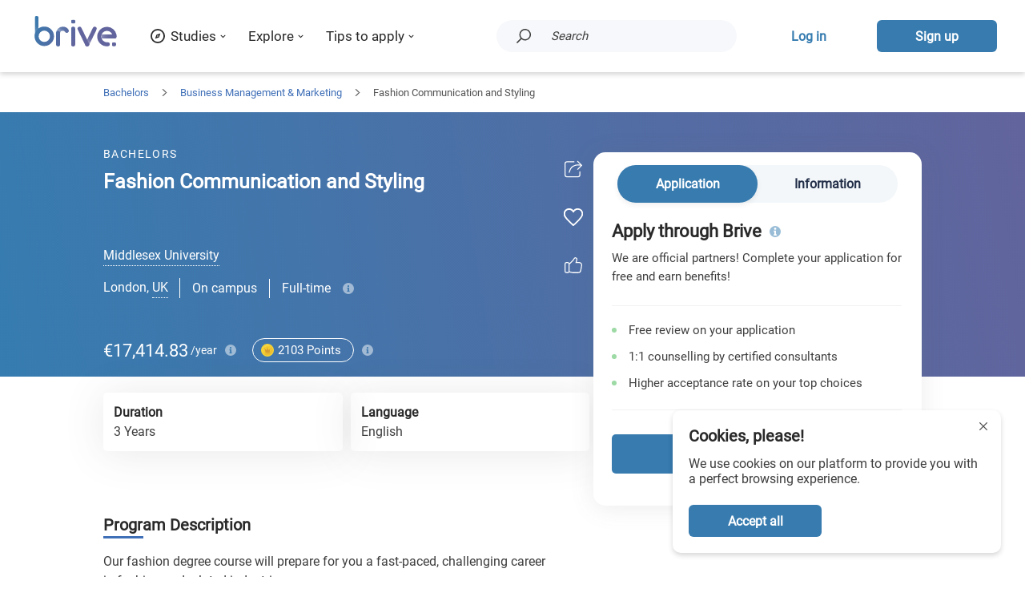

--- FILE ---
content_type: text/html; charset=utf-8
request_url: https://brive.com/bachelors/business-management-marketing/fashion-communication-styling-middlesex-university/
body_size: 33833
content:
<!DOCTYPE html><html lang="en"><head><meta charSet="utf-8"/><link rel="canonical" href="https://brive.com/bachelors/business-management-marketing/fashion-communication-styling-middlesex-university/"/><meta name="viewport" content="maximum-scale=1.5, minimum-scale=1.0, initial-scale=1.0, width=device-width"/><title>BA in Fashion Communication and Styling</title><meta name="description" content="Fashion Communication and Styling - Middlesex University"/><meta name="twitter:card" content="summary"/><meta property="og:type" content="website"/><meta property="og:title" content="BA in Fashion Communication and Styling"/><meta name="twitter:title" content="BA in Fashion Communication and Styling"/><meta property="og:description" content="Fashion Communication and Styling - Middlesex University"/><meta name="twitter:description" content="Fashion Communication and Styling - Middlesex University"/><meta property="og:url" content="https://brive.com/bachelors/business-management-marketing/fashion-communication-styling-middlesex-university/"/><meta property="og:image" content="https://brive.com/media/eduCenterImages/brive-programs-thumbnail-en.jpg"/><meta itemProp="image" content="https://brive.com/media/eduCenterImages/brive-programs-thumbnail-en.jpg"/><meta property="twitter:image" content="https://brive.com/media/eduCenterImages/brive-programs-thumbnail-en.jpg"/><link rel="alternate" hrefLang="en" type="application/rss+xml" title="BA in Fashion Communication and Styling" href="https://brive.com/bachelors/business-management-marketing/fashion-communication-styling-middlesex-university/"/><link rel="alternate" hrefLang="el" type="application/rss+xml" title="BA in Fashion Communication and Styling" href="https://brive.com/el/proptyxiaka/dioikisi-epixeiriseon-marketing/fashion-communication-styling-middlesex-university/"/><link rel="manifest" href="https://brive.com/manifest.webmanifest"/><meta name="theme-color" content="#5B89CE"/><link rel="shortcut icon" href="https://brive.com/static/pwa/icon.png"/><link rel="apple-touch-icon" href="https://brive.com/static/pwa/icon.png"/><meta name="apple-mobile-web-app-title" content="Brive"/><meta name="apple-mobile-web-app-status-bar-style" content="default"/><meta name="apple-mobile-web-app-capable" content="yes"/><meta name="mobile-web-app-capable" content="yes"/><link rel="preload" href="https://brive.com/static/fonts/Roboto/KFOmCnqEu92Fr1Mu72xKOzY.woff2" as="font" type="font/woff2" crossorigin="anonymous"/><link rel="preload" href="https://brive.com/static/fonts/Roboto/KFOmCnqEu92Fr1Mu5mxKOzY.woff2" as="font" type="font/woff2" crossorigin="anonymous"/><link rel="preload" href="https://brive.com/static/fonts/Roboto/KFOmCnqEu92Fr1Mu7mxKOzY.woff2" as="font" type="font/woff2" crossorigin="anonymous"/><link rel="preload" href="https://brive.com/static/fonts/Roboto/KFOmCnqEu92Fr1Mu4WxKOzY.woff2" as="font" type="font/woff2" crossorigin="anonymous"/><link rel="preload" href="https://brive.com/static/fonts/Roboto/KFOmCnqEu92Fr1Mu7WxKOzY.woff2" as="font" type="font/woff2" crossorigin="anonymous"/><link rel="preload" href="https://brive.com/static/fonts/Roboto/KFOmCnqEu92Fr1Mu7GxKOzY.woff2" as="font" type="font/woff2" crossorigin="anonymous"/><link rel="preload" href="https://brive.com/static/fonts/Roboto/KFOmCnqEu92Fr1Mu4mxK.woff2" as="font" type="font/woff2" crossorigin="anonymous"/><link rel="stylesheet" type="text/css" href="https://brive.com/static/fonts/Roboto/roboto.css"/><link rel="preload" href="https://brive.com/static/js/~lazyload.js" as="script"/><script async="" src="https://www.googletagmanager.com/gtag/js?id=UA-73598331-47"></script><script>
          window.dataLayer = window.dataLayer || [];
          function gtag(){dataLayer.push(arguments);}
          gtag('js', new Date());
        
          gtag('config', 'UA-73598331-47');
          </script><script>(function(w,d,s,l,i){w[l]=w[l]||[];w[l].push({'gtm.start':
          new Date().getTime(),event:'gtm.js'});var f=d.getElementsByTagName(s)[0],
          j=d.createElement(s),dl=l!='dataLayer'?'&l='+l:'';j.async=true;j.src=
          'https://www.googletagmanager.com/gtm.js?id='+i+dl;f.parentNode.insertBefore(j,f);
          })(window,document,'script','dataLayer','GTM-KJ48G7D');</script><meta name="facebook-domain-verification" content="fjiokc24i7y7ths7yt5lzfni3zgxcw"/><script>!function(f,b,e,v,n,t,s)
          {if(f.fbq)return;n=f.fbq=function(){n.callMethod?
          n.callMethod.apply(n,arguments):n.queue.push(arguments)};
          if(!f._fbq)f._fbq=n;n.push=n;n.loaded=!0;n.version='2.0';
          n.queue=[];t=b.createElement(e);t.async=!0;
          t.src=v;s=b.getElementsByTagName(e)[0];
          s.parentNode.insertBefore(t,s)}(window, document,'script',
          'https://connect.facebook.net/en_US/fbevents.js');
          fbq('init', '174771631477865');</script><script>(function(h,o,t,j,a,r){ h.hj=h.hj||function(){(h.hj.q=h.hj.q||[]).push(arguments)}; h._hjSettings={hjid:2653702,hjsv:6}; a=o.getElementsByTagName('head')[0]; r=o.createElement('script');r.async=1; r.src=t+h._hjSettings.hjid+j+h._hjSettings.hjsv; a.appendChild(r); })(window,document,'https://static.hotjar.com/c/hotjar-','.js?sv='); </script><script src="https://cdn.rawgit.com/google/code-prettify/master/loader/run_prettify.js"></script><meta name="next-head-count" content="37"/><meta name="referrer" content="strict-origin"/><meta http-equiv="Content-Type" content="text/html; charset=utf-8"/><link rel="preload" href="/i18n/locales?currentLanguage=en" as="script"/><meta http-equiv="x-ua-compatible" content="ie=edge"/><script src="/i18n/locales?currentLanguage=en"></script><link rel="preload" href="https://brive.com/static/_next/static/css/302822aa14e74c88.css" as="style"/><link rel="stylesheet" href="https://brive.com/static/_next/static/css/302822aa14e74c88.css" data-n-g=""/><link rel="preload" href="https://brive.com/static/_next/static/css/fcd7933e05bc8582.css" as="style"/><link rel="stylesheet" href="https://brive.com/static/_next/static/css/fcd7933e05bc8582.css" data-n-p=""/><link rel="preload" href="https://brive.com/static/_next/static/css/b59b75223ab3d59f.css" as="style"/><link rel="stylesheet" href="https://brive.com/static/_next/static/css/b59b75223ab3d59f.css" data-n-p=""/><link rel="preload" href="https://brive.com/static/_next/static/css/f447dd65a7798ea0.css" as="style"/><link rel="stylesheet" href="https://brive.com/static/_next/static/css/f447dd65a7798ea0.css" data-n-p=""/><link rel="preload" href="https://brive.com/static/_next/static/css/708b62de49dfd162.css" as="style"/><link rel="stylesheet" href="https://brive.com/static/_next/static/css/708b62de49dfd162.css" data-n-p=""/><noscript data-n-css=""></noscript><script defer="" nomodule="" src="https://brive.com/static/_next/static/chunks/polyfills-0d1b80a048d4787e.js"></script><script src="https://brive.com/static/_next/static/chunks/webpack-a8ae55e3ef660134.js" defer=""></script><script src="https://brive.com/static/_next/static/chunks/framework-430363ab07c76237.js" defer=""></script><script src="https://brive.com/static/_next/static/chunks/main-dbb3eec560f4405a.js" defer=""></script><script src="https://brive.com/static/_next/static/chunks/pages/_app-24ea1005e0c58cd1.js" defer=""></script><script src="https://brive.com/static/_next/static/chunks/b637e9a5-e8a5282122e1b0fb.js" defer=""></script><script src="https://brive.com/static/_next/static/chunks/75fc9c18-55217e80064ded2b.js" defer=""></script><script src="https://brive.com/static/_next/static/chunks/29107295-4a69275373f23f88.js" defer=""></script><script src="https://brive.com/static/_next/static/chunks/8550-fc1d58f6c1637aa0.js" defer=""></script><script src="https://brive.com/static/_next/static/chunks/8921-6e8ce0c39d93f252.js" defer=""></script><script src="https://brive.com/static/_next/static/chunks/8509-50a16223114b92e1.js" defer=""></script><script src="https://brive.com/static/_next/static/chunks/6030-fa211172350f516b.js" defer=""></script><script src="https://brive.com/static/_next/static/chunks/9628-3ea675b0d1c9d3dc.js" defer=""></script><script src="https://brive.com/static/_next/static/chunks/7206-0bf5569cc5e82dbe.js" defer=""></script><script src="https://brive.com/static/_next/static/chunks/9287-7405ed983e587af0.js" defer=""></script><script src="https://brive.com/static/_next/static/chunks/2291-a11a934230d2f104.js" defer=""></script><script src="https://brive.com/static/_next/static/chunks/8202-fe275ac4fa85c694.js" defer=""></script><script src="https://brive.com/static/_next/static/chunks/7555-e044ba0c9c1523e0.js" defer=""></script><script src="https://brive.com/static/_next/static/chunks/321-a268ab8bcccdb41a.js" defer=""></script><script src="https://brive.com/static/_next/static/chunks/2077-23d50d95610daceb.js" defer=""></script><script src="https://brive.com/static/_next/static/chunks/5881-7645a4bb6a54c510.js" defer=""></script><script src="https://brive.com/static/_next/static/chunks/8508-27e8121a18e4e0a8.js" defer=""></script><script src="https://brive.com/static/_next/static/chunks/7084-d6f8ec841eb2d264.js" defer=""></script><script src="https://brive.com/static/_next/static/chunks/8369-15b0ed068d80787d.js" defer=""></script><script src="https://brive.com/static/_next/static/chunks/4343-dcd9dde89c19b80b.js" defer=""></script><script src="https://brive.com/static/_next/static/chunks/8276-30c8a0bba507e28e.js" defer=""></script><script src="https://brive.com/static/_next/static/chunks/9712-d2f015ca25c3b00d.js" defer=""></script><script src="https://brive.com/static/_next/static/chunks/2936-0a366818716245c4.js" defer=""></script><script src="https://brive.com/static/_next/static/chunks/2746-07d2c86df50151bb.js" defer=""></script><script src="https://brive.com/static/_next/static/chunks/6758-0dc9211ae7d73fa7.js" defer=""></script><script src="https://brive.com/static/_next/static/chunks/335-02ac19277424e980.js" defer=""></script><script src="https://brive.com/static/_next/static/chunks/8877-1b2225b367f2b2b9.js" defer=""></script><script src="https://brive.com/static/_next/static/chunks/8411-42b4667f22d34e89.js" defer=""></script><script src="https://brive.com/static/_next/static/chunks/7993-b08bc27c37ce30b7.js" defer=""></script><script src="https://brive.com/static/_next/static/chunks/1189-5aef4622fb4db258.js" defer=""></script><script src="https://brive.com/static/_next/static/chunks/pages/service-89d3fa6c3732507d.js" defer=""></script><script src="https://brive.com/static/_next/static/gcb5x-P_o83S7lN9apX39/_buildManifest.js" defer=""></script><script src="https://brive.com/static/_next/static/gcb5x-P_o83S7lN9apX39/_ssgManifest.js" defer=""></script></head><body><div id="__next"><div><div class="styles_wrapper__1ST9M"><span></span></div><div class="styles_dock__oMK0r"><div class="styles_fixed__ojjbZ"><div class="styles_menu_container__U8amk"><div style="margin-top:initial" class="styles_container__Ta284"><div class="styles_temp_logo__C2Z4e"><a title="Find Masters and Bachelors Worldwide | Brive" class="styles_link__VddwV" href="https://brive.com/"><img style="width:119px" class="style_img__hsO_f styles_image_logo__3RFIv" src="https://brive.com/static/svg/logo/logo.svg" alt="Brive logo"/></a></div><div class="styles_cell__7t6XE"><div class="styles_wrapper__659Ff"><div class="styles_title__9tPtq"><div class="styles_cell_icon__9Ychl"><svg xmlns="http://www.w3.org/2000/svg" width="22.051" height="22" viewbox="0 0 22.051 22" class="styles_overide_fill__mV_UA styles_icon__ac_iO" viewBox="0 0 22.051 22"><g transform="translate(-874 -2933)"><g transform="translate(874 2933)"><path class="a" d="M13.025,24A11,11,0,1,1,24.051,13,11.045,11.045,0,0,1,13.025,24Zm0-19.8a8.8,8.8,0,1,0,8.82,8.8A8.836,8.836,0,0,0,13.025,4.2Z" transform="translate(-2 -2)"></path></g><path class="a" d="M10,10,8,16l6-2,2-6Zm2,3a1,1,0,1,1,1-1A.945.945,0,0,1,12,13Z" transform="translate(873.025 2932)"></path></g></svg></div><div>Studies</div>
<svg style="width:7px;height:7px" xmlns="http://www.w3.org/2000/svg" height="320" width="512" id="svg4" version="1.1" viewbox="0 0 512 320" class="styles_overide_fill__mV_UA styles_arrow__WhEn3" viewBox="0 0 512 320">
  
    
      
        image/svg+xml
        
        
      
    
  
  
  
  <path d="M 239.26051,284.01176 44.917504,89.66776 c -9.373,-9.373 -9.373,-24.569 0,-33.941 l 22.667,-22.667 c 9.357,-9.357 24.522,-9.375 33.900996,-0.04 l 154.74601,154.021 154.745,-154.021 c 9.379,-9.335 24.544,-9.317 33.901,0.04 l 22.667,22.667 c 9.373,9.373 9.373,24.569 0,33.941 l -194.343,194.343 c -9.372,9.373 -24.568,9.373 -33.941,10e-4 z"></path>
</svg>
</div><div class="styles_content__YV1az"><div class="styles_wrapper__fiL0g undefined"><div class="styles_inner__plRKJ"><div><div class="styles_limit_height__vY_iS"><div class="styles_wrapper__6JNSY"><div class="styles_table__xSs8V"><div><div><div class="styles_wrapper__BUlKG styles_focus__fmkTk styles_flat_tile__MWW0P"><div class="styles_content_cell__onZ0_"><div class="styles_title__3l6H3">Bachelors</div><div class="styles_description__OA56m">Bachelor programs for every academic field for an impressive head start in your studies</div></div></div><div class="styles_wrapper__BUlKG styles_flat_tile__MWW0P"><div class="styles_content_cell__onZ0_"><div class="styles_title__3l6H3">Masters</div><div class="styles_description__OA56m">Discover top master&#x27;s degrees from around the world</div></div></div><hr class="styles_line__hs05r"/><div class="styles_featured_countries_wrapper__wxG_u"><div><span class="styles_featured_countries__F3bP4">Top countries</span><span class="styles_featured_countries_description__9ct9D">to study in</span></div><div><a title="See all country destinations" href="https://brive.com/studies/"><div class="styles_see_all_countries__xbrL1"><div>All countries</div>
<svg xmlns="http://www.w3.org/2000/svg" height="320" width="512" id="svg4" version="1.1" viewbox="0 0 512 320" class="styles_overide_fill__mV_UA styles_arrow__rmjEf" viewBox="0 0 512 320">
  
    
      
        image/svg+xml
        
        
      
    
  
  
  
  <path d="M 239.26051,284.01176 44.917504,89.66776 c -9.373,-9.373 -9.373,-24.569 0,-33.941 l 22.667,-22.667 c 9.357,-9.357 24.522,-9.375 33.900996,-0.04 l 154.74601,154.021 154.745,-154.021 c 9.379,-9.335 24.544,-9.317 33.901,0.04 l 22.667,22.667 c 9.373,9.373 9.373,24.569 0,33.941 l -194.343,194.343 c -9.372,9.373 -24.568,9.373 -33.941,10e-4 z"></path>
</svg>
</div></a></div></div><div class="styles_parent__vctBa"><a title="Study in Cyprus - Requirements, Universities, Cost" href="https://brive.com/studies/study-in-cyprus/"><div class="styles_wrapper__WvOZY"><div class="styles_flag__0dqGJ" style="background-image:url(https://brive.com/static/svg/flags/all/cy.svg)"></div><div class="styles_title__jshUm">Cyprus</div></div></a><a title="Study in Germany - Requirements, Universities, Cost" href="https://brive.com/studies/study-in-germany/"><div class="styles_wrapper__WvOZY"><div class="styles_flag__0dqGJ" style="background-image:url(https://brive.com/static/svg/flags/all/de.svg)"></div><div class="styles_title__jshUm">Germany</div></div></a><a title="Study in the UK - Requirements, Universities, Cost" href="https://brive.com/studies/study-in-uk/"><div class="styles_wrapper__WvOZY"><div class="styles_flag__0dqGJ" style="background-image:url(https://brive.com/static/svg/flags/all/gb.svg)"></div><div class="styles_title__jshUm">UK</div></div></a><a title="Study in Ireland - Requirements, Universities, Cost" href="https://brive.com/studies/study-in-ireland/"><div class="styles_wrapper__WvOZY"><div class="styles_flag__0dqGJ" style="background-image:url(https://brive.com/static/svg/flags/all/ie.svg)"></div><div class="styles_title__jshUm">Ireland</div></div></a><a title="Study in Italy - Requirements, Universities, Costs" href="https://brive.com/studies/study-in-italy/"><div class="styles_wrapper__WvOZY"><div class="styles_flag__0dqGJ" style="background-image:url(https://brive.com/static/svg/flags/all/it.svg)"></div><div class="styles_title__jshUm">Italy</div></div></a><a title="Study in the Netherlands - Requirements, Universities, Cost" href="https://brive.com/studies/study-in-netherlands/"><div class="styles_wrapper__WvOZY"><div class="styles_flag__0dqGJ" style="background-image:url(https://brive.com/static/svg/flags/all/nl.svg)"></div><div class="styles_title__jshUm">Netherlands</div></div></a></div></div></div><div class="styles_categories__RGfC0"><a title="Bachelors Degrees (BΑ) in Architecture" class="styles_link_style__Qeq6o" href="https://brive.com/specialization/bachelors/architecture/"><div class="styles_category_item__SsEPK">Architecture</div></a><a title="Bachelors Degrees (BSc) in Computer Sciences" class="styles_link_style__Qeq6o" href="https://brive.com/specialization/bachelors/computer-sciences/"><div class="styles_category_item__SsEPK">Computer Sciences</div></a><a title="Bachelors Degrees (BSc) in Cyber Security" class="styles_link_style__Qeq6o" href="https://brive.com/specialization/bachelors/cyber-security/"><div class="styles_category_item__SsEPK">Cyber Security</div></a><a title="Bachelors Degrees (BSc) in Dentistry" class="styles_link_style__Qeq6o" href="https://brive.com/specialization/bachelors/dentistry/"><div class="styles_category_item__SsEPK">Dentistry</div></a><a title="Bachelors Degrees (BSc) in Digital Marketing" class="styles_link_style__Qeq6o" href="https://brive.com/specialization/bachelors/digital-marketing/"><div class="styles_category_item__SsEPK">Digital Marketing</div></a><a title="Bachelors Degrees (BSc) in Economics " class="styles_link_style__Qeq6o" href="https://brive.com/specialization/bachelors/economics/"><div class="styles_category_item__SsEPK">Economics</div></a><a title="Bachelor&#x27;s in Information Technology (IT) - Programs, Fees" class="styles_link_style__Qeq6o" href="https://brive.com/specialization/bachelors/information-technology-it/"><div class="styles_category_item__SsEPK">Information Technology (IT)</div></a><a title="Bachelors Degrees (BΑ) in Interior Design" class="styles_link_style__Qeq6o" href="https://brive.com/specialization/bachelors/interior-design/"><div class="styles_category_item__SsEPK">Interior Design</div></a><a title="Bachelors Degrees (BA) in Journalism" class="styles_link_style__Qeq6o" href="https://brive.com/specialization/bachelors/journalism/"><div class="styles_category_item__SsEPK">Journalism</div></a><a title="Bachelors Degrees in Legal Studies" class="styles_link_style__Qeq6o" href="https://brive.com/specialization/bachelors/legal-studies/"><div class="styles_category_item__SsEPK">Legal Studies</div></a><a title="Bachelors Degrees (BSc) in Logistics &amp; Supply Chain Management" class="styles_link_style__Qeq6o" href="https://brive.com/specialization/bachelors/supply-chain-management-logistics/"><div class="styles_category_item__SsEPK">Logistics</div></a><a title="Bachelors Degrees (BSc) in Maritime Studies" class="styles_link_style__Qeq6o" href="https://brive.com/specialization/bachelors/maritime-studies/"><div class="styles_category_item__SsEPK">Maritime Studies</div></a><a title="Bachelors Degrees (BSc) in Marketing &amp; Communication" class="styles_link_style__Qeq6o" href="https://brive.com/specialization/bachelors/marketing-sales/"><div class="styles_category_item__SsEPK">Marketing &amp; Communication</div></a><a title="Bachelors Degrees (BSc) in Mechanical Engineering" class="styles_link_style__Qeq6o" href="https://brive.com/specialization/bachelors/mechanical-engineering/"><div class="styles_category_item__SsEPK">Mechanical Engineering</div></a><a title="Bachelors Degrees in Medical Sciences" class="styles_link_style__Qeq6o" href="https://brive.com/specialization/bachelors/medical-sciences/"><div class="styles_category_item__SsEPK">Medical Sciences</div></a><a title="Bachelors Degrees (BSc) in Nursing" class="styles_link_style__Qeq6o" href="https://brive.com/specialization/bachelors/nursing/"><div class="styles_category_item__SsEPK">Nursing</div></a><a title="Bachelors Degrees (BSc) in Occupational Therapy" class="styles_link_style__Qeq6o" href="https://brive.com/specialization/bachelors/occupational-therapy/"><div class="styles_category_item__SsEPK">Occupational Therapy</div></a><a title="Bachelors Degrees (BSc) in Pharmacy " class="styles_link_style__Qeq6o" href="https://brive.com/specialization/bachelors/pharmacy/"><div class="styles_category_item__SsEPK">Pharmacy</div></a><a title="Bachelors Degrees (BSc) in Physiotherapy" class="styles_link_style__Qeq6o" href="https://brive.com/specialization/bachelors/physiotherapy/"><div class="styles_category_item__SsEPK">Physiotherapy</div></a><a title="Bachelors Degrees (BSc) in Psychology" class="styles_link_style__Qeq6o" href="https://brive.com/specialization/bachelors/psychology/"><div class="styles_category_item__SsEPK">Psychology</div></a><a title="Bachelors Degrees (BA &amp; BSc) in Speech &amp; Therapy" class="styles_link_style__Qeq6o" href="https://brive.com/specialization/bachelors/speech-and-therapy/"><div class="styles_category_item__SsEPK">Speech &amp; Therapy</div></a><a title="See all Bachelors" href="https://brive.com/bachelors/"><div class="styles_see_all_categories__38HYm"><div>Bachelor&#x27;s degrees</div>
<svg xmlns="http://www.w3.org/2000/svg" height="320" width="512" id="svg4" version="1.1" viewbox="0 0 512 320" class="styles_overide_fill__mV_UA styles_arrow__rmjEf" viewBox="0 0 512 320">
  
    
      
        image/svg+xml
        
        
      
    
  
  
  
  <path d="M 239.26051,284.01176 44.917504,89.66776 c -9.373,-9.373 -9.373,-24.569 0,-33.941 l 22.667,-22.667 c 9.357,-9.357 24.522,-9.375 33.900996,-0.04 l 154.74601,154.021 154.745,-154.021 c 9.379,-9.335 24.544,-9.317 33.901,0.04 l 22.667,22.667 c 9.373,9.373 9.373,24.569 0,33.941 l -194.343,194.343 c -9.372,9.373 -24.568,9.373 -33.941,10e-4 z"></path>
</svg>
</div></a></div><div class="styles_categories_hidden__NZpfm"><a title="Masters Degrees (MA) in Architecture" class="styles_link_style__Qeq6o" href="https://brive.com/specialization/masters/architecture/"><div class="styles_category_item__SsEPK">Architecture</div></a><a title="Masters Degrees (MSc) in Clinical Psychology" class="styles_link_style__Qeq6o" href="https://brive.com/specialization/masters/clinical-psychology/"><div class="styles_category_item__SsEPK">Clinical Psychology</div></a><a title="Masters Degrees in Criminology" class="styles_link_style__Qeq6o" href="https://brive.com/specialization/masters/criminology/"><div class="styles_category_item__SsEPK">Criminology</div></a><a title="Masters Degrees (MSc) in Economics" class="styles_link_style__Qeq6o" href="https://brive.com/specialization/masters/economics/"><div class="styles_category_item__SsEPK">Economics</div></a><a title="Masters Degrees (MSc) in Human Resource Management" class="styles_link_style__Qeq6o" href="https://brive.com/specialization/masters/human-resource-management/"><div class="styles_category_item__SsEPK">Human Resource Management</div></a><a title="Masters Degrees in Legal Studies" class="styles_link_style__Qeq6o" href="https://brive.com/specialization/masters/legal-studies/"><div class="styles_category_item__SsEPK">Legal Studies</div></a><a title="Masters Degrees (MSc) in Maritime Studies" class="styles_link_style__Qeq6o" href="https://brive.com/specialization/masters/maritime-studies/"><div class="styles_category_item__SsEPK">Maritime Studies</div></a><a title="Masters Degrees (MSc) in Marketing &amp; Communication" class="styles_link_style__Qeq6o" href="https://brive.com/specialization/masters/marketing-sales/"><div class="styles_category_item__SsEPK">Marketing &amp; Communication</div></a><a title="Masters Degrees (MSc) in Midwifery" class="styles_link_style__Qeq6o" href="https://brive.com/specialization/masters/midwifery/"><div class="styles_category_item__SsEPK">Midwifery</div></a><a title="Masters Degrees (MSc) in Nursing" class="styles_link_style__Qeq6o" href="https://brive.com/specialization/masters/nursing/"><div class="styles_category_item__SsEPK">Nursing</div></a><a title="Masters Degrees (MSc) in Physiotherapy" class="styles_link_style__Qeq6o" href="https://brive.com/specialization/masters/physiotherapy/"><div class="styles_category_item__SsEPK">Physiotherapy</div></a><a title="Masters Degrees (MSc) in Project Management" class="styles_link_style__Qeq6o" href="https://brive.com/specialization/masters/project-management/"><div class="styles_category_item__SsEPK">Project Management</div></a><a title="Masters Degrees (MSc) in Psychology" class="styles_link_style__Qeq6o" href="https://brive.com/specialization/masters/psychology/"><div class="styles_category_item__SsEPK">Psychology</div></a><a title="Masters Degrees (MSc) in Public Administration" class="styles_link_style__Qeq6o" href="https://brive.com/specialization/masters/public-administration/"><div class="styles_category_item__SsEPK">Public Administration</div></a><a title="Masters Degrees (MA) in Special Education" class="styles_link_style__Qeq6o" href="https://brive.com/specialization/masters/special-education/"><div class="styles_category_item__SsEPK">Special Education</div></a><a title="See all Masters Degrees" href="https://brive.com/masters/"><div class="styles_see_all_categories__38HYm"><div>Master&#x27;s degrees</div>
<svg xmlns="http://www.w3.org/2000/svg" height="320" width="512" id="svg4" version="1.1" viewbox="0 0 512 320" class="styles_overide_fill__mV_UA styles_arrow__rmjEf" viewBox="0 0 512 320">
  
    
      
        image/svg+xml
        
        
      
    
  
  
  
  <path d="M 239.26051,284.01176 44.917504,89.66776 c -9.373,-9.373 -9.373,-24.569 0,-33.941 l 22.667,-22.667 c 9.357,-9.357 24.522,-9.375 33.900996,-0.04 l 154.74601,154.021 154.745,-154.021 c 9.379,-9.335 24.544,-9.317 33.901,0.04 l 22.667,22.667 c 9.373,9.373 9.373,24.569 0,33.941 l -194.343,194.343 c -9.372,9.373 -24.568,9.373 -33.941,10e-4 z"></path>
</svg>
</div></a></div><div class="styles_scholarships__ge7_j"><a title="Brive Scholarships 2025 for studying abroad" class="styles_scholarships_title___Pn9V" href="https://brive.com/brive-scholarships/">Brive Scholarships 2025</a><div class="styles_scholarships_tile__NU0PW"><div class="style_img_bg__xAIQw styles_scholarships_bg_image__m5pyF" style="background-image:url(https://brive.com/static/images/scholarships/brive-header-scholarship-image.png)"></div><div class="styles_scholarships_tile_content___OGif"><div class="styles_scholarships_text__7Ze09">Win a Brive Scholarship</div><div class="styles_scholarships_button_container__E34kR"><a title="Brive Scholarships 2025 for studying abroad" href="https://brive.com/brive-scholarships/"><div class="plain_blue_container__4ykcO styles_scholarships_button__eTgNw" style="position:relative;z-index:1"><svg width="0" height="0" style="position:absolute;top:0;left:0;z-index:-1"></svg><button class="general_button__CqbKs general_center__KdQP1"><div class="plain_blue_text__6m7KU">Learn more</div></button></div></a></div></div></div></div></div></div></div></div></div></div></div></div><div class="styles_wrapper__659Ff"><div class="styles_title__9tPtq"><div>Explore</div>
<svg style="width:7px;height:7px" xmlns="http://www.w3.org/2000/svg" height="320" width="512" id="svg4" version="1.1" viewbox="0 0 512 320" class="styles_overide_fill__mV_UA styles_arrow__WhEn3" viewBox="0 0 512 320">
  
    
      
        image/svg+xml
        
        
      
    
  
  
  
  <path d="M 239.26051,284.01176 44.917504,89.66776 c -9.373,-9.373 -9.373,-24.569 0,-33.941 l 22.667,-22.667 c 9.357,-9.357 24.522,-9.375 33.900996,-0.04 l 154.74601,154.021 154.745,-154.021 c 9.379,-9.335 24.544,-9.317 33.901,0.04 l 22.667,22.667 c 9.373,9.373 9.373,24.569 0,33.941 l -194.343,194.343 c -9.372,9.373 -24.568,9.373 -33.941,10e-4 z"></path>
</svg>
</div><div class="styles_content__YV1az"><div class="styles_wrapper__fiL0g undefined"><div class="styles_inner__plRKJ"><div><div class="styles_limit_height__vY_iS"><div class="styles_wrapper__0qLvT"><div class="styles_content__YAZt7"><div><div class="styles_wrapper__BUlKG styles_tile__em40N"><div class="styles_content_cell__onZ0_"><div class="styles_title__3l6H3"><a class="styles_title__3l6H3" href="/test/career-test/" title="Career Test">Career Test</a></div><div class="styles_description__OA56m">Discover programs that best match your skills and preferences</div></div></div></div><div><div class="styles_wrapper__BUlKG styles_tile__em40N"><div class="styles_content_cell__onZ0_"><div class="styles_title__3l6H3"><a class="styles_title__3l6H3" href="/test/compatibility/" title="University Compatibility Test">University Compatibility Test</a></div><div class="styles_description__OA56m">Find out which study programs best match your qualifications and criteria</div></div></div></div><div><div class="styles_wrapper__BUlKG styles_tile__em40N"><div class="styles_content_cell__onZ0_"><div class="styles_title__3l6H3"><a class="styles_title__3l6H3" href="/schedule-meeting/" title="Free Counselling">Free Counselling</a></div><div class="styles_description__OA56m">Schedule a call and let us help you find the right program</div></div></div></div><div><div class="styles_wrapper__BUlKG styles_tile__em40N"><div class="styles_content_cell__onZ0_"><div class="styles_title__3l6H3"><a class="styles_title__3l6H3" href="/why-apply-through-brive/" title="Apply through Brive">Apply through Brive</a></div><div class="styles_description__OA56m">Apply online to universities all over the world through Brive</div></div></div></div><div><div class="styles_wrapper__BUlKG styles_tile__em40N"><div class="styles_content_cell__onZ0_"><div class="styles_title__3l6H3"><a class="styles_title__3l6H3" href="/study-abroad/" title="Study Abroad">Study Abroad</a></div><div class="styles_description__OA56m">We support you, every step of the way, to get you into one of your top choices</div></div></div></div><div><div class="styles_wrapper__BUlKG styles_tile__em40N"><div class="styles_content_cell__onZ0_"><div class="styles_title__3l6H3"><a class="styles_title__3l6H3" href="/credits/" title="Reward Points">Reward Points</a></div><div class="styles_description__OA56m">Collect points and receive cashback when applying through Brive</div></div></div></div></div></div></div></div></div></div></div></div><div class="styles_wrapper__659Ff"><div class="styles_title__9tPtq"><div>Tips to apply</div>
<svg style="width:7px;height:7px" xmlns="http://www.w3.org/2000/svg" height="320" width="512" id="svg4" version="1.1" viewbox="0 0 512 320" class="styles_overide_fill__mV_UA styles_arrow__WhEn3" viewBox="0 0 512 320">
  
    
      
        image/svg+xml
        
        
      
    
  
  
  
  <path d="M 239.26051,284.01176 44.917504,89.66776 c -9.373,-9.373 -9.373,-24.569 0,-33.941 l 22.667,-22.667 c 9.357,-9.357 24.522,-9.375 33.900996,-0.04 l 154.74601,154.021 154.745,-154.021 c 9.379,-9.335 24.544,-9.317 33.901,0.04 l 22.667,22.667 c 9.373,9.373 9.373,24.569 0,33.941 l -194.343,194.343 c -9.372,9.373 -24.568,9.373 -33.941,10e-4 z"></path>
</svg>
</div><div class="styles_content__YV1az"><div class="styles_wrapper__fiL0g undefined"><div class="styles_inner__plRKJ"><div><div class="styles_limit_height__vY_iS"><div class="styles_wrapper__EDT8P"><div class="styles_content_wrapper__HLhSf"><div class="styles_content__E8Ih9"><div title="How to get a Scholarship to Study Abroad" class="styles_article_button__eRDeM"><a title="How to get a Scholarship to Study Abroad" class="styles_article_link__g88Nh" href="https://brive.com/blog/scholarships/scholarship-to-study-abroad/"><div class="" style="line-height:2.5ex;height:5ex;overflow:hidden"><div>How to get a Scholarship to Study Abroad</div></div></a><div class="styles_article_read_more__WooY_">Read more<!-- -->
<svg xmlns="http://www.w3.org/2000/svg" height="320" width="512" id="svg4" version="1.1" viewbox="0 0 512 320" class="styles_overide_fill__mV_UA styles_arrow__VKYTe" viewBox="0 0 512 320">
  
    
      
        image/svg+xml
        
        
      
    
  
  
  
  <path d="M 239.26051,284.01176 44.917504,89.66776 c -9.373,-9.373 -9.373,-24.569 0,-33.941 l 22.667,-22.667 c 9.357,-9.357 24.522,-9.375 33.900996,-0.04 l 154.74601,154.021 154.745,-154.021 c 9.379,-9.335 24.544,-9.317 33.901,0.04 l 22.667,22.667 c 9.373,9.373 9.373,24.569 0,33.941 l -194.343,194.343 c -9.372,9.373 -24.568,9.373 -33.941,10e-4 z"></path>
</svg>
</div></div><div title="How to write a Motivation Letter for University (Sample)" class="styles_article_button__eRDeM"><a title="How to write a Motivation Letter for University (Sample)" class="styles_article_link__g88Nh" href="https://brive.com/blog/applications-for-studies/motivation-letter-university-sample/"><div class="" style="line-height:2.5ex;height:5ex;overflow:hidden"><div>How to write a Motivation Letter for University (Sample)</div></div></a><div class="styles_article_read_more__WooY_">Read more<!-- -->
<svg xmlns="http://www.w3.org/2000/svg" height="320" width="512" id="svg4" version="1.1" viewbox="0 0 512 320" class="styles_overide_fill__mV_UA styles_arrow__VKYTe" viewBox="0 0 512 320">
  
    
      
        image/svg+xml
        
        
      
    
  
  
  
  <path d="M 239.26051,284.01176 44.917504,89.66776 c -9.373,-9.373 -9.373,-24.569 0,-33.941 l 22.667,-22.667 c 9.357,-9.357 24.522,-9.375 33.900996,-0.04 l 154.74601,154.021 154.745,-154.021 c 9.379,-9.335 24.544,-9.317 33.901,0.04 l 22.667,22.667 c 9.373,9.373 9.373,24.569 0,33.941 l -194.343,194.343 c -9.372,9.373 -24.568,9.373 -33.941,10e-4 z"></path>
</svg>
</div></div><div title="How to write a Motivation Letter for a Scholarship Application" class="styles_article_button__eRDeM"><a title="How to write a Motivation Letter for a Scholarship Application" class="styles_article_link__g88Nh" href="https://brive.com/blog/scholarships/motivation-letter-for-scholarship/"><div class="" style="line-height:2.5ex;height:5ex;overflow:hidden"><div>How to write a Motivation Letter for a Scholarship Application</div></div></a><div class="styles_article_read_more__WooY_">Read more<!-- -->
<svg xmlns="http://www.w3.org/2000/svg" height="320" width="512" id="svg4" version="1.1" viewbox="0 0 512 320" class="styles_overide_fill__mV_UA styles_arrow__VKYTe" viewBox="0 0 512 320">
  
    
      
        image/svg+xml
        
        
      
    
  
  
  
  <path d="M 239.26051,284.01176 44.917504,89.66776 c -9.373,-9.373 -9.373,-24.569 0,-33.941 l 22.667,-22.667 c 9.357,-9.357 24.522,-9.375 33.900996,-0.04 l 154.74601,154.021 154.745,-154.021 c 9.379,-9.335 24.544,-9.317 33.901,0.04 l 22.667,22.667 c 9.373,9.373 9.373,24.569 0,33.941 l -194.343,194.343 c -9.372,9.373 -24.568,9.373 -33.941,10e-4 z"></path>
</svg>
</div></div><div title="What is a GPA and how to calculate it?" class="styles_article_button__eRDeM"><a title="What is a GPA and how to calculate it?" class="styles_article_link__g88Nh" href="https://brive.com/blog/applications-for-studies/what-is-gpa-and-how-to-calculate-it/"><div class="" style="line-height:2.5ex;height:5ex;overflow:hidden"><div>What is a GPA and how to calculate it?</div></div></a><div class="styles_article_read_more__WooY_">Read more<!-- -->
<svg xmlns="http://www.w3.org/2000/svg" height="320" width="512" id="svg4" version="1.1" viewbox="0 0 512 320" class="styles_overide_fill__mV_UA styles_arrow__VKYTe" viewBox="0 0 512 320">
  
    
      
        image/svg+xml
        
        
      
    
  
  
  
  <path d="M 239.26051,284.01176 44.917504,89.66776 c -9.373,-9.373 -9.373,-24.569 0,-33.941 l 22.667,-22.667 c 9.357,-9.357 24.522,-9.375 33.900996,-0.04 l 154.74601,154.021 154.745,-154.021 c 9.379,-9.335 24.544,-9.317 33.901,0.04 l 22.667,22.667 c 9.373,9.373 9.373,24.569 0,33.941 l -194.343,194.343 c -9.372,9.373 -24.568,9.373 -33.941,10e-4 z"></path>
</svg>
</div></div><div title="College vs university: What’s the difference?" class="styles_article_button__eRDeM"><a title="College vs university: What’s the difference?" class="styles_article_link__g88Nh" href="https://brive.com/blog/studies/college-vs-university/"><div class="" style="line-height:2.5ex;height:5ex;overflow:hidden"><div>College vs university: What’s the difference?</div></div></a><div class="styles_article_read_more__WooY_">Read more<!-- -->
<svg xmlns="http://www.w3.org/2000/svg" height="320" width="512" id="svg4" version="1.1" viewbox="0 0 512 320" class="styles_overide_fill__mV_UA styles_arrow__VKYTe" viewBox="0 0 512 320">
  
    
      
        image/svg+xml
        
        
      
    
  
  
  
  <path d="M 239.26051,284.01176 44.917504,89.66776 c -9.373,-9.373 -9.373,-24.569 0,-33.941 l 22.667,-22.667 c 9.357,-9.357 24.522,-9.375 33.900996,-0.04 l 154.74601,154.021 154.745,-154.021 c 9.379,-9.335 24.544,-9.317 33.901,0.04 l 22.667,22.667 c 9.373,9.373 9.373,24.569 0,33.941 l -194.343,194.343 c -9.372,9.373 -24.568,9.373 -33.941,10e-4 z"></path>
</svg>
</div></div><div title="Letter of Recommendation: How to write and how to ask for one" class="styles_article_button__eRDeM"><a title="Letter of Recommendation: How to write and how to ask for one" class="styles_article_link__g88Nh" href="https://brive.com/blog/applications-for-studies/letter-of-recommendation/"><div class="" style="line-height:2.5ex;height:5ex;overflow:hidden"><div>Letter of Recommendation: How to write and how to ask for one</div></div></a><div class="styles_article_read_more__WooY_">Read more<!-- -->
<svg xmlns="http://www.w3.org/2000/svg" height="320" width="512" id="svg4" version="1.1" viewbox="0 0 512 320" class="styles_overide_fill__mV_UA styles_arrow__VKYTe" viewBox="0 0 512 320">
  
    
      
        image/svg+xml
        
        
      
    
  
  
  
  <path d="M 239.26051,284.01176 44.917504,89.66776 c -9.373,-9.373 -9.373,-24.569 0,-33.941 l 22.667,-22.667 c 9.357,-9.357 24.522,-9.375 33.900996,-0.04 l 154.74601,154.021 154.745,-154.021 c 9.379,-9.335 24.544,-9.317 33.901,0.04 l 22.667,22.667 c 9.373,9.373 9.373,24.569 0,33.941 l -194.343,194.343 c -9.372,9.373 -24.568,9.373 -33.941,10e-4 z"></path>
</svg>
</div></div><div title="How to write a flawless Cover Letter for Master’s applications!" class="styles_article_button__eRDeM"><a title="How to write a flawless Cover Letter for Master’s applications!" class="styles_article_link__g88Nh" href="https://brive.com/blog/applications-for-studies/how-to-write-flawless-cover-letter-masters-applications/"><div class="" style="line-height:2.5ex;height:5ex;overflow:hidden"><div>How to write a flawless Cover Letter for Master’s applications!</div></div></a><div class="styles_article_read_more__WooY_">Read more<!-- -->
<svg xmlns="http://www.w3.org/2000/svg" height="320" width="512" id="svg4" version="1.1" viewbox="0 0 512 320" class="styles_overide_fill__mV_UA styles_arrow__VKYTe" viewBox="0 0 512 320">
  
    
      
        image/svg+xml
        
        
      
    
  
  
  
  <path d="M 239.26051,284.01176 44.917504,89.66776 c -9.373,-9.373 -9.373,-24.569 0,-33.941 l 22.667,-22.667 c 9.357,-9.357 24.522,-9.375 33.900996,-0.04 l 154.74601,154.021 154.745,-154.021 c 9.379,-9.335 24.544,-9.317 33.901,0.04 l 22.667,22.667 c 9.373,9.373 9.373,24.569 0,33.941 l -194.343,194.343 c -9.372,9.373 -24.568,9.373 -33.941,10e-4 z"></path>
</svg>
</div></div><div title="How to write a Personal Statement for Master&#x27;s Applications" class="styles_article_button__eRDeM"><a title="How to write a Personal Statement for Master&#x27;s Applications" class="styles_article_link__g88Nh" href="https://brive.com/blog/applications-for-studies/how-to-write-a-personal-statement-master/"><div class="" style="line-height:2.5ex;height:5ex;overflow:hidden"><div>How to write a Personal Statement for Master&#x27;s Applications</div></div></a><div class="styles_article_read_more__WooY_">Read more<!-- -->
<svg xmlns="http://www.w3.org/2000/svg" height="320" width="512" id="svg4" version="1.1" viewbox="0 0 512 320" class="styles_overide_fill__mV_UA styles_arrow__VKYTe" viewBox="0 0 512 320">
  
    
      
        image/svg+xml
        
        
      
    
  
  
  
  <path d="M 239.26051,284.01176 44.917504,89.66776 c -9.373,-9.373 -9.373,-24.569 0,-33.941 l 22.667,-22.667 c 9.357,-9.357 24.522,-9.375 33.900996,-0.04 l 154.74601,154.021 154.745,-154.021 c 9.379,-9.335 24.544,-9.317 33.901,0.04 l 22.667,22.667 c 9.373,9.373 9.373,24.569 0,33.941 l -194.343,194.343 c -9.372,9.373 -24.568,9.373 -33.941,10e-4 z"></path>
</svg>
</div></div><div title="CV for Master’s Applications: 5 Steps to Enhance your CV" class="styles_article_button__eRDeM"><a title="CV for Master’s Applications: 5 Steps to Enhance your CV" class="styles_article_link__g88Nh" href="https://brive.com/blog/applications-for-studies/5-steps-perfect-masters-application-cv/"><div class="" style="line-height:2.5ex;height:5ex;overflow:hidden"><div>CV for Master’s Applications: 5 Steps to Enhance your CV</div></div></a><div class="styles_article_read_more__WooY_">Read more<!-- -->
<svg xmlns="http://www.w3.org/2000/svg" height="320" width="512" id="svg4" version="1.1" viewbox="0 0 512 320" class="styles_overide_fill__mV_UA styles_arrow__VKYTe" viewBox="0 0 512 320">
  
    
      
        image/svg+xml
        
        
      
    
  
  
  
  <path d="M 239.26051,284.01176 44.917504,89.66776 c -9.373,-9.373 -9.373,-24.569 0,-33.941 l 22.667,-22.667 c 9.357,-9.357 24.522,-9.375 33.900996,-0.04 l 154.74601,154.021 154.745,-154.021 c 9.379,-9.335 24.544,-9.317 33.901,0.04 l 22.667,22.667 c 9.373,9.373 9.373,24.569 0,33.941 l -194.343,194.343 c -9.372,9.373 -24.568,9.373 -33.941,10e-4 z"></path>
</svg>
</div></div></div></div><div class="styles_read_all_section__AocVD">Want to read more?<a title="Blog" class="styles_blog_all_link__rEzdw" href="https://brive.com/blog/"> <!-- -->See all articles<!-- --> </a></div></div></div></div></div></div></div></div></div><div class="styles_cell__opNma"><div class="styles_wrapper__SOy61"><div class="styles_svg__v1j0B styles_overide_fill__mV_UA styles_svg__yyC5M"><svg xmlns="http://www.w3.org/2000/svg" width="21.858" height="21.858" viewBox="0 0 21.858 21.858">
  <path id="Path_2690" d="M0,20.644l1.214,1.214,6.315-6.193A8.808,8.808,0,1,0,4.25,8.8a8.738,8.738,0,0,0,1.943,5.525Zm13.054-4.857A6.982,6.982,0,1,1,20.036,8.8,6.945,6.945,0,0,1,13.054,15.786Z" fill="#a1a4ab"></path>
</svg>
</div><div class="styles_text__dEI0M">Search</div></div></div><div class="styles_cell__CnBzu"><div><table border="0" cellPadding="0" cellSpacing="0" class=" styles_table__ucToF"><tbody><tr><td class="styles_button_cell__lL6h4"><div class="plain_blue_inverted_borderless_container__wUcyL styles_login_button__cL3HA" style="position:relative;z-index:1"><svg width="0" height="0" style="position:absolute;top:0;left:0;z-index:-1"></svg><button class="general_button__CqbKs general_center__KdQP1"><div class="plain_blue_inverted_borderless_text__HGNWC">Log in</div></button></div></td><td><a title="Sign up on Brive: Discover top study programs!" href="https://brive.com/sign-up/"><div class="plain_blue_container__4ykcO styles_sign_up_button__hUJbB" style="position:relative;z-index:1"><svg width="0" height="0" style="position:absolute;top:0;left:0;z-index:-1"></svg><button class="general_button__CqbKs general_center__KdQP1"><div class="plain_blue_text__6m7KU">Sign up</div></button></div></a></td></tr></tbody></table></div></div></div></div></div></div><div style="position:relative"><style style="display:none" type="text/css" class="styles_inline__lEHv_ undefined">.yellow-line-tabs .react-tabs__tab-list {list-style-type: none;padding: 0;margin: 0;}.yellow-line-tabs .react-tabs__tab {user-select: none;cursor: pointer;font-size: 20px;color: #292929;display: inline-block;margin: 0 11px;position: relative;z-index: 1;}.yellow-line-tabs .react-tabs__tab:first-child {margin-left: 0;}.yellow-line-tabs .react-tabs__tab:last-child {margin-right: 0;}.yellow-line-tabs .react-tabs__tab::before {content: "";position: absolute;bottom: 4px;left: 0;right: 0;border-bottom: 3px solid #FDCE64;z-index: -1;opacity: 0;transform: scale(0.5);transition: opacity 0.3s ease, transform 0.3s ease;}.yellow-line-tabs .react-tabs__tab--selected {font-weight: bold;}.yellow-line-tabs .react-tabs__tab--selected::before {opacity: 1;transform: scale(1);transition: opacity 0.3s ease, transform 0.3s ease;}.yellow-line-tabs .react-tabs__tab-panel--selected {padding-top: 40px;}/* @import "components/_global/global.module.scss"; */.blue-line-tabs .react-tabs__tab-list {list-style-type: none;padding: 0;margin: 0;}.blue-line-tabs .react-tabs__tab {user-select: none;cursor: pointer;font-size: 20px;font-family: "Roboto";color: #292929;display: inline-block;margin: 0 11px;position: relative;z-index: 1;padding-bottom: 5px;}.blue-line-tabs .react-tabs__tab:first-child {margin-left: 0;}.blue-line-tabs .react-tabs__tab:last-child {margin-right: 0;}.blue-line-tabs .react-tabs__tab::before {content: "";position: absolute;bottom: 0px;left: 0;right: 0;border-bottom: 3px solid #367CB0;z-index: -1;opacity: 0;transform: scale(0.5);transition: opacity 0.3s ease, transform 0.3s ease;}.blue-line-tabs .react-tabs__tab--selected {font-weight: bold;}.blue-line-tabs .react-tabs__tab--selected::before {opacity: 1;transform: scale(1);transition: opacity 0.3s ease, transform 0.3s ease;}.blue-line-tabs .react-tabs__tab-panel--selected {padding-top: 20px;}/* Service card styles */.blue-line-tabs-big .react-tabs__tab-list {display: flex;justify-content: space-around;list-style-type: none;padding: 0;margin: 0;}.blue-line-tabs-big .react-tabs__tab {user-select: none;cursor: pointer;font-size: 16px;font-family: "Roboto", Helvetica, Arial, sans-serif;color: #A7A7A7;background-color: #F7F8FB;display: inline-block;text-align: center;padding: 16px 0px;flex: 1;border-bottom: 3px solid transparent;position: relative;z-index: 1;}.blue-line-tabs-big .react-tabs__tab:first-child {border-radius: 5px 0px 0px 0px;}.blue-line-tabs-big .react-tabs__tab:last-child {border-radius: 0px 5px 0px 0px;}.blue-line-tabs-big .react-tabs__tab--selected {border-bottom: 3px solid #367CB0;color: #367CB0;background-color: #FFFFFF;transition: all 0.3s ease;}.blue-line-tabs-big .react-tabs__tab-panel--selected {padding-top: 40px;}/* Round blue tabs*/.round-blue-line-tabs-big .react-tabs__tab-list {display: flex;justify-content: space-around;list-style-type: none;background-color: #377BAF0F;border-radius:23px;margin: 16px 30px;padding-inline-start:0;position: relative;top: 16px;}.round-blue-line-tabs-big .react-tabs__tab {user-select: none;cursor: pointer;font-size: 16px;font-family: "Roboto", Helvetica, Arial, sans-serif;font-weight: bold;line-height: 19px;color: #232F48;display: inline-block;text-align: center;padding: 14px 40px;width: 100%;flex: 1;position: relative;z-index: 1;}.round-blue-line-tabs-big .react-tabs__tab:first-child {border-radius: 23px;white-space: nowrap;}.round-blue-line-tabs-big .react-tabs__tab:last-child {border-radius: 28px;}.round-blue-line-tabs-big .react-tabs__tab--selected {color: #FFFFFF;box-shadow: 0px 3px 6px #29292912;background-color: #377BAF;transition: all 0.3s ease;}/* used in app form login */.dot-tabs .react-tabs__tab-list {list-style-type: none;padding: 0;padding-bottom: 10px;margin: 0;}.dot-tabs .react-tabs__tab {user-select: none;cursor: pointer;font-size: 15px;color: rgba(255, 255, 255, 0.22);display: inline-block;margin: 0 11px;position: relative;z-index: 1;}.dot-tabs .react-tabs__tab:first-child {margin-left: 0;}.dot-tabs .react-tabs__tab:last-child {margin-right: 0;}.dot-tabs .react-tabs__tab::before {content: "";position: absolute;top: 0px;left: 0px;width: 7px;height: 7px;background-color: rgba(255, 255, 255, 0.22);border-radius: 50%;transition: all 0.3s ease;}.dot-tabs .react-tabs__tab--selected {color: #FFFFFF;}.dot-tabs .react-tabs__tab--selected::before {background-color: #FFFFFF;transition: all 0.3s ease;}</style><div class="foundry"></div><div class="styles_squeezer__c_UhE styles_breadcrumb_bar__U4S2B"><div class="styles_full_height___8AmW"><div class="styles_center__RWagg"><a href="https://brive.com/bachelors/">Bachelors</a><div class="styles_arrow_cell__c_B1d">
<svg xmlns="http://www.w3.org/2000/svg" version="1.1" x="0px" y="0px" viewbox="0 0 40 40" enable-background="new 0 0 100 100" id="svg8" width="40" height="40" class="styles_overide_fill__mV_UA styles_arrow__i_DDh" viewBox="0 0 40 40">image/svg+xml<path d="m 10.556107,38.572869 c 0.195,0.195 0.451,0.293 0.707,0.293 0.256,0 0.512,-0.098 0.707,-0.293 l 17.678,-17.678 c 0.391,-0.391 0.391,-1.023 0,-1.414 l -17.678,-17.6779994 c -0.391,-0.391 -1.023,-0.391 -1.414,0 -0.391,0.391 -0.391,1.023 0,1.414 l 16.971,16.9709994 -16.971,16.971 c -0.391,0.39 -0.391,1.023 0,1.414 z"></path></svg></div><a href="https://brive.com/bachelors/business-management-marketing/">Business Management &amp; Marketing</a><div class="styles_arrow_cell__c_B1d">
<svg xmlns="http://www.w3.org/2000/svg" version="1.1" x="0px" y="0px" viewbox="0 0 40 40" enable-background="new 0 0 100 100" id="svg8" width="40" height="40" class="styles_overide_fill__mV_UA styles_arrow__i_DDh" viewBox="0 0 40 40">image/svg+xml<path d="m 10.556107,38.572869 c 0.195,0.195 0.451,0.293 0.707,0.293 0.256,0 0.512,-0.098 0.707,-0.293 l 17.678,-17.678 c 0.391,-0.391 0.391,-1.023 0,-1.414 l -17.678,-17.6779994 c -0.391,-0.391 -1.023,-0.391 -1.414,0 -0.391,0.391 -0.391,1.023 0,1.414 l 16.971,16.9709994 -16.971,16.971 c -0.391,0.39 -0.391,1.023 0,1.414 z"></path></svg></div><span>Fashion Communication and Styling</span></div></div></div><div class="styles_container__8DDE7"><div class="styles_rail__j_9ZP"><div class="styles_rail_stretch__1u6XX"><div class="styles_squeezer__c_UhE styles_rail_squeezer__9NPhQ"><div class="styles_rail_inner__ZJOK4"><div class="styles_sticky_container__A3Vwt"><div class="styles_info_form__UCBQa" style="top:20px"><div class="styles_card_container__U472V"><div class="round-blue-line-tabs-big"><div class="react-tabs" data-rttabs="true"><ul class="react-tabs__tab-list" role="tablist"><li class="react-tabs__tab react-tabs__tab--selected" role="tab" id="react-tabs-31290" aria-selected="true" aria-disabled="false" aria-controls="react-tabs-31291" tabindex="0" data-rttab="true">Application</li><li class="react-tabs__tab" role="tab" id="react-tabs-31292" aria-selected="false" aria-disabled="false" aria-controls="react-tabs-31293" data-rttab="true">Information</li></ul><div class="styles_card_inner__jxIFm"><div class="react-tabs__tab-panel react-tabs__tab-panel--selected" role="tabpanel" id="react-tabs-31291" aria-labelledby="react-tabs-31290"><div class="styles_card_content__d_gf_"><div class="styles_title_container__47JNH"><div class="styles_title__m7DTU">Apply through Brive</div><div class="styles_wrapper__AxBw5"><div><div class="styles_icon_cell_big__8ifO_"><svg class="styles_overide_fill__mV_UA styles_icon_i_big__8dI2u" xmlns="http://www.w3.org/2000/svg" viewbox="0 0 192 512" viewBox="0 0 192 512"><path d="M20 424.229h20V279.771H20c-11.046 0-20-8.954-20-20V212c0-11.046 8.954-20 20-20h112c11.046 0 20 8.954 20 20v212.229h20c11.046 0 20 8.954 20 20V492c0 11.046-8.954 20-20 20H20c-11.046 0-20-8.954-20-20v-47.771c0-11.046 8.954-20 20-20zM96 0C56.235 0 24 32.235 24 72s32.235 72 72 72 72-32.235 72-72S135.764 0 96 0z"></path></svg></div></div></div></div><div class="styles_desc__0Enlr">We are official partners! Complete your application for free and earn benefits!
</div><div class="styles_checkmarks__jZeVZ"><div class="style_circle_green_wrapper__pCQtc"><table border="0" cellPadding="0" cellSpacing="0" class="style_circle_green_table__gs_Lj styles_table__ucToF"><tbody><tr><td valign="top" class="style_circle_green_box_cell__rO5Pr"><div class="style_circle_green_box__Riyuc"></div></td><td><div class="style_circle_green_text__jNRBR">Free review on your application</div></td></tr></tbody></table></div><div class="style_circle_green_wrapper__pCQtc"><table border="0" cellPadding="0" cellSpacing="0" class="style_circle_green_table__gs_Lj styles_table__ucToF"><tbody><tr><td valign="top" class="style_circle_green_box_cell__rO5Pr"><div class="style_circle_green_box__Riyuc"></div></td><td><div class="style_circle_green_text__jNRBR">1:1 counselling by certified consultants</div></td></tr></tbody></table></div><div class="style_circle_green_wrapper__pCQtc"><table border="0" cellPadding="0" cellSpacing="0" class="style_circle_green_table__gs_Lj styles_table__ucToF"><tbody><tr><td valign="top" class="style_circle_green_box_cell__rO5Pr"><div class="style_circle_green_box__Riyuc"></div></td><td><div class="style_circle_green_text__jNRBR">Higher acceptance rate on your top choices</div></td></tr></tbody></table></div></div><div class="plain_blue_container__4ykcO styles_button__zO6La" style="position:relative;z-index:1"><svg width="0" height="0" style="position:absolute;top:0;left:0;z-index:-1"></svg><button class="general_button__CqbKs general_center__KdQP1"><div class="plain_blue_text__6m7KU">Start your application</div></button></div></div></div><div class="react-tabs__tab-panel" role="tabpanel" id="react-tabs-31293" aria-labelledby="react-tabs-31292"></div></div></div></div></div></div></div></div></div></div></div><div class="styles_banner_blue__RGg_S" style="background-color:#085B6D"><div class="styles_squeezer__c_UhE"><div class="styles_small_squeeze__Cyd3c"><div class="styles_service_type__1G_HF">BACHELORS</div><div class="styles_service_name__vCZxo"><h1><div class="styles_elipsized_box__4A5zb" title="Fashion Communication and Styling"><div>Fashion Communication and Styling</div></div></h1></div><a title="Middlesex University" class="styles_container__CBMil styles_edu_center__neaE4" href="https://brive.com/edu/middlesex-university/">Middlesex University</a><div class="styles_commitment_wrapper__SCb62"><div class="styles_location__CJip4">London<!-- -->, <a title="Study in the UK - Requirements, Universities, Cost" class="styles_container__CBMil styles_country__zSU4B" href="https://brive.com/studies/study-in-uk/">UK</a></div><div class="styles_attendance__2AKS6">On campus</div><div class="styles_commitment__WwK3k">Full-time</div><div class="styles_wrapper__AxBw5"><div><div class="styles_icon_cell__6I_Vf styles_icon_cell__vj848"><svg class="styles_overide_fill__mV_UA styles_icon_i__c1kWh styles_info_i__btfeI" xmlns="http://www.w3.org/2000/svg" viewbox="0 0 192 512" viewBox="0 0 192 512"><path d="M20 424.229h20V279.771H20c-11.046 0-20-8.954-20-20V212c0-11.046 8.954-20 20-20h112c11.046 0 20 8.954 20 20v212.229h20c11.046 0 20 8.954 20 20V492c0 11.046-8.954 20-20 20H20c-11.046 0-20-8.954-20-20v-47.771c0-11.046 8.954-20 20-20zM96 0C56.235 0 24 32.235 24 72s32.235 72 72 72 72-32.235 72-72S135.764 0 96 0z"></path></svg></div></div></div></div><div class="styles_bookmarks__qrD5r"><div class="styles_bookmarks_ribbon__e9_M1"><div class="styles_bookmark_item__yQmqX"><div class="styles_wrapper__9_e8H null"><div class="styles_bookmark_icon__tuctW"><svg xmlns="http://www.w3.org/2000/svg" width="22" height="20.483" viewbox="0 0 22 20.483" class="styles_overide_fill__mV_UA styles_bookmark_svg__YbaDx" viewBox="0 0 22 20.483"><path class="a" d="M19.117,14.532a.611.611,0,0,0-.618.624v3.662a1.867,1.867,0,0,1-1.855,1.872H3.092a1.867,1.867,0,0,1-1.855-1.872V5.119A1.867,1.867,0,0,1,3.092,3.248h8.685a.624.624,0,0,0,0-1.248H3.092A3.124,3.124,0,0,0,0,5.119v13.7a3.106,3.106,0,0,0,3.092,3.119H16.644a3.106,3.106,0,0,0,3.092-3.119V15.129A.605.605,0,0,0,19.117,14.532Z" transform="translate(0 -1.455)"></path><path class="a" d="M37.615,5.6V5.43c0-.028,0-.028-.028-.055,0-.028-.028-.028-.028-.055s-.028-.028-.028-.055-.028-.028-.028-.055-.028-.028-.055-.055l-.028-.028L32.479.211a.617.617,0,0,0-.884,0,.617.617,0,0,0,0,.884l3.479,3.479a14.335,14.335,0,0,0-9.057,1.574c-2.651,1.629-4.39,4.307-5.163,8.035a.611.611,0,0,0,.5.746h.138a.6.6,0,0,0,.607-.5c.69-3.341,2.209-5.771,4.556-7.179,3.2-1.96,7.151-1.6,9.029-1.3L31.6,10.069a.617.617,0,0,0,0,.884.652.652,0,0,0,.442.193.549.549,0,0,0,.442-.193L37.421,6.01a.027.027,0,0,1,.028-.028l.055-.055c0-.028.028-.028.028-.055s.028-.028.028-.055a.1.1,0,0,1,.028-.055v-.11A.1.1,0,0,0,37.615,5.6Z" transform="translate(-15.615 -0.025)"></path></svg></div></div></div><div class="styles_bookmark_item__yQmqX"><div class="styles_wrapper__9_e8H null"><div class="styles_bookmark_icon__tuctW styles_icon_heart__wiLtA"><svg xmlns="http://www.w3.org/2000/svg" width="22.578" height="20.224" viewbox="0 0 22.578 20.224" class="styles_overide_fill__mV_UA styles_heart_solid_svg_off__bcp3c" viewBox="0 0 22.578 20.224"><path class="a" d="M21.522,3.641A4.82,4.82,0,0,0,18.781.607,6.062,6.062,0,0,0,16.04,0a5.643,5.643,0,0,0-4.974,2.63l-.1.2-.1-.2A5.766,5.766,0,0,0,5.889,0,6.832,6.832,0,0,0,3.047.607,5.75,5.75,0,0,0,.306,3.641,6.7,6.7,0,0,0,.509,8.7c1.726,3.54,9.745,10.621,10.05,10.924.1.1.1.1.2.1h.1a.355.355,0,0,0,.2-.1c.508-.4,8.426-7.384,10.05-10.924A5.91,5.91,0,0,0,21.522,3.641ZM20.609,8.4c-1.523,3.136-8.324,9.306-9.644,10.52C9.544,17.7,2.742,11.531,1.321,8.5a5.5,5.5,0,0,1-.2-4.552,4.3,4.3,0,0,1,2.335-2.63A6.554,6.554,0,0,1,5.889.809a5.2,5.2,0,0,1,4.365,2.225l.406.708c.1.1.2.2.3.2s.2-.1.3-.2v-.1l.406-.708A5.2,5.2,0,0,1,16.04.708a6.554,6.554,0,0,1,2.436.506,4.625,4.625,0,0,1,2.335,2.63A5.871,5.871,0,0,1,20.609,8.4Z" transform="translate(0.381 0.25)"></path></svg></div></div></div><div class="styles_bookmark_item__yQmqX"><div class="styles_wrapper__9_e8H null"><div class="styles_bookmark_icon__tuctW"><svg xmlns="http://www.w3.org/2000/svg" width="23.444" height="21.073" viewbox="0 0 23.444 21.073" class="styles_overide_fill__mV_UA styles_bookmark_svg__YbaDx" viewBox="0 0 23.444 21.073"><g transform="translate(26.039 26.073) rotate(180)"><path class="a" d="M6.635,19.817h3.24l-.781,3.125a2.519,2.519,0,0,0,1.647,3h0a2.518,2.518,0,0,0,2.892-.992l1.627-2.44L19.3,18.47h.374A2.682,2.682,0,0,0,22,19.817h1.347a2.694,2.694,0,0,0,2.694-2.694V7.694A2.694,2.694,0,0,0,23.345,5H22a2.686,2.686,0,0,0-2.191,1.136L15.263,5H7.86A4.041,4.041,0,0,0,3.884,8.318L2.66,15.053a4.041,4.041,0,0,0,3.976,4.764ZM22,6.347h1.347a1.349,1.349,0,0,1,1.347,1.347v9.429a1.349,1.349,0,0,1-1.347,1.347H22a1.349,1.349,0,0,1-1.347-1.347V7.694A1.349,1.349,0,0,1,22,6.347ZM3.985,15.294,5.21,8.559A2.693,2.693,0,0,1,7.86,6.347H15.1L19.3,7.4v9.724h-.558l-.394.395-4.041,4.041-.094.094-.074.111L12.516,24.2a1.174,1.174,0,0,1-2.115-.935l.781-3.125L11.6,18.47H6.635a2.694,2.694,0,0,1-2.65-3.176Z" transform="translate(0)"></path></g></svg></div></div></div></div></div></div><div class="styles_banner_price_container__58j6J"><div class="styles_price__us4Nf"><span></span><span>€17,414.83</span><span class="styles_price_frequency__vntPf">/year</span><div class="styles_wrapper__AxBw5"><div><div class="styles_icon_cell__6I_Vf styles_price_cell_tooltip__wsROi"><svg class="styles_overide_fill__mV_UA styles_icon_i__c1kWh styles_info_i__btfeI" xmlns="http://www.w3.org/2000/svg" viewbox="0 0 192 512" viewBox="0 0 192 512"><path d="M20 424.229h20V279.771H20c-11.046 0-20-8.954-20-20V212c0-11.046 8.954-20 20-20h112c11.046 0 20 8.954 20 20v212.229h20c11.046 0 20 8.954 20 20V492c0 11.046-8.954 20-20 20H20c-11.046 0-20-8.954-20-20v-47.771c0-11.046 8.954-20 20-20zM96 0C56.235 0 24 32.235 24 72s32.235 72 72 72 72-32.235 72-72S135.764 0 96 0z"></path></svg></div></div></div></div><div class="styles_credits_and_tooltip__cw9CU"><div class="styles_credits__wSgKh"><img class="style_img__hsO_f styles_credits_svg__v9HuK lazyload" src="[data-uri]" data-src="https://brive.com/static/svg/Golden_Crown.svg" alt=" "/><span class="styles_credits_text__wlmVE">2103<!-- --> <!-- -->Points</span></div><div class="styles_wrapper__AxBw5"><div><div class="styles_icon_cell__6I_Vf styles_icon_cell_credits__ybveU"><svg class="styles_overide_fill__mV_UA styles_icon_i__c1kWh styles_info_i__btfeI" xmlns="http://www.w3.org/2000/svg" viewbox="0 0 192 512" viewBox="0 0 192 512"><path d="M20 424.229h20V279.771H20c-11.046 0-20-8.954-20-20V212c0-11.046 8.954-20 20-20h112c11.046 0 20 8.954 20 20v212.229h20c11.046 0 20 8.954 20 20V492c0 11.046-8.954 20-20 20H20c-11.046 0-20-8.954-20-20v-47.771c0-11.046 8.954-20 20-20zM96 0C56.235 0 24 32.235 24 72s32.235 72 72 72 72-32.235 72-72S135.764 0 96 0z"></path></svg></div></div></div></div></div></div></div><div class="styles_mobile_container__oqyKV"><div class="styles_squeezer__c_UhE"><div class="styles_basic_info__TCgnI"><div class="styles_bi_box__516Hf"><div class="styles_bi_label__d5c0J">Duration</div><div class="styles_bi_info__JS45G"><div>3  Years</div></div></div><div class="styles_bi_box__516Hf"><div class="styles_bi_label__d5c0J">Language</div><div class="styles_bi_info__JS45G">English</div></div></div></div><div class="styles_squeezer__c_UhE"></div><div class="styles_squeezer__c_UhE"></div></div><div class="styles_info_section__KcnPW"><div class="styles_squeezer__c_UhE"><div class="style1_wrapper__yVEsB styles_label__hbviD"><div class="style1_container__SZXiH"><span class="style1_span__UFfGl"><h2>Program Description</h2></span></div></div><div class="styles_small_squeeze_content__DsjBb"><div>Our fashion degree course will prepare for you a fast-paced, challenging career in fashion and related industries.<br><br>

Ours is one of the most exciting fashion courses in London, with a comprehensive study of fashion’s past and future developments. We are one of the only courses where you will take part in the Degree Show, showcasing your work and increasing your professional network. You’ll get the opportunity to work with a wide range of media and visual communication methods that are central to the fashion industry.<br><br>

We take an innovative approach to the subject and you’ll be encouraged to explore a range of media, all the while considering and developing your own personal style and direction. Besides a theoretical and practical foundation, you’ll also gain essential abilities that will enhance your employability even beyond the fashion industry.<br><br>

We’re proud to be ranked fourth in London for Fashion (Guardian University Guide 2019).</div></div><div class="styles_req_section__D3ReU"><div class="style1_wrapper__yVEsB styles_label__hbviD"><div class="style1_container__SZXiH"><span class="style1_span__UFfGl"><h2>Entry Requirements</h2></span></div></div><div class="styles_requirements_no_auth__6jb_X"><img class="style_img__hsO_f styles_requirements_no_auth_image__eHxyO lazyload" src="[data-uri]" data-src="https://brive.com/static/images/no_auth_requirements.png" alt=" "/><div class="styles_requirements_no_auth_title__TV1dC"><h2>Are you eligible to apply?</h2></div><div class="styles_requirements_no_auth_description__0uBwQ">Sign up, check the entry requirements, and find out your compatibility with the program.</div><div class="plain_green_container___W83t styles_green_button__m6xbJ" style="position:relative;z-index:1"><svg width="0" height="0" style="position:absolute;top:0;left:0;z-index:-1"></svg><button class="general_button__CqbKs general_center__KdQP1"><div class="plain_green_text__w336e">Sign up, it&#x27;s free</div></button></div></div></div></div></div><div class="styles_content_section__FLMa9"><div class="styles_squeezer__c_UhE"><div class="styles_small_squeeze_content__DsjBb"><div class="styles_wrapper__Krbpm"><div class="style1_wrapper__yVEsB"><div class="style1_container__SZXiH"><span class="style1_span__UFfGl"><h2><div>Curriculum</div></h2></span></div></div></div><div class=""><div class="styles_cross_widget_large_open__YTGnC"><div class="styles_cross_widget_large_title_bar__K1GZH"><div class="styles_header__NIcxx"><div class="styles_cross_widget_large_cell_title__Hydjk" style="flex:1"><h3>Year 1</h3></div><div class="styles_cross_widget_large_cell_arrow___iXUH"><div class="styles_cross_widget_large_arrow__Br6eK"></div></div></div></div><div class="styles_cross_widget_large_content_scaler__D9rba"><div class="styles_cross_widget_large_content__ZeV7e"><div class="styles_content__OAcus"><div>Fashion Communication Skills<br><br>
Communication, Collaboration and Production<br><br>
Visual Communication Research<br><br>
Fashion History and Theory</div></div></div></div></div><div class="styles_cross_widget_large_open__YTGnC"><div class="styles_cross_widget_large_title_bar__K1GZH"><div class="styles_header__NIcxx"><div class="styles_cross_widget_large_cell_title__Hydjk" style="flex:1"><h3>Year 2</h3></div><div class="styles_cross_widget_large_cell_arrow___iXUH"><div class="styles_cross_widget_large_arrow__Br6eK"></div></div></div></div><div class="styles_cross_widget_large_content_scaler__D9rba"><div class="styles_cross_widget_large_content__ZeV7e"><div class="styles_content__OAcus"><div>Fashion Communication Practice<br><br>
Fashion Communication Internship<br><br>
Industry, Media and Audience</div></div></div></div></div><div class="styles_cross_widget_large_open__YTGnC"><div class="styles_cross_widget_large_title_bar__K1GZH"><div class="styles_header__NIcxx"><div class="styles_cross_widget_large_cell_title__Hydjk" style="flex:1"><h3>Year 3</h3></div><div class="styles_cross_widget_large_cell_arrow___iXUH"><div class="styles_cross_widget_large_arrow__Br6eK"></div></div></div></div><div class="styles_cross_widget_large_content_scaler__D9rba"><div class="styles_cross_widget_large_content__ZeV7e"><div class="styles_content__OAcus"><div>Contextual Studies Research Project<br><br>
Fashion Communication Portfolio</div></div></div></div></div></div><div class="styles_content__KE3r3"></div><div class="styles_wrapper__Krbpm"><div class="style1_wrapper__yVEsB"><div class="style1_container__SZXiH"><span class="style1_span__UFfGl"><h2><div>Careers</div></h2></span></div></div></div><div class="styles_content__g6Dnr"><div><div class="default_wrapper__8Bu4e undefined" style="height:400px"><div class="default_content__Fuef8"><div><div><p>This degree leads to a diverse range of fashion media roles including:</p>
<ul>
<li>stylist</li>
<li>photographer</li>
<li>fashion editor</li>
<li>art director</li>
<li>casting agent</li>
<li>graphic designer</li>
<li>PR consultant</li>
<li>illustrator</li>
</ul>
</div></div></div><div class="default_gradient__2A_Ka"></div></div><div class="default_show_more__9alqt"><div>More</div></div></div></div></div><div class="styles_cta_wrapper__yWgKN"><div class="styles_cta_squeezer__086YS"><div class="styles_cta_text_wrapper__1wwgs"><div class="styles_cta_header__OFb1K"><h3>Need help applying to this program?</h3></div><div class="styles_cta_text__pn6nd">Schedule a free 20-minute counseling session today!</div><div class="plain_blue_container__4ykcO styles_cta_btn__kJYxg" style="position:relative;z-index:1"><svg width="0" height="0" style="position:absolute;top:0;left:0;z-index:-1"></svg><button class="general_button__CqbKs general_center__KdQP1"><div class="plain_blue_text__6m7KU">Ask an Expert</div></button></div></div></div></div></div></div><div></div></div><div class="styles_recomended_section__1V94M"><div class="styles_squeezer__c_UhE"><div><style style="display:none" type="text/css" class="styles_inline__lEHv_ undefined">._slider-service-w-title.slick-disabled{opacity: .3!important;pointer-events: none;transition: opacity .3s ease;}._slider-service-w-title.slick-arrow{transition: opacity .3s ease;}._slider-service-w-title.slick-list{padding-bottom: 10px;margin-left:0;}._slider-service-w-title.slick-track{margin-left: initial;margin-right: initial;}</style><table border="0" cellPadding="0" cellSpacing="0" class="style1_table__Obh1f _slider-service-w-title styles_table__ucToF"><tbody><tr><td><div class="style1_wrapper__yVEsB"><div class="style1_container__SZXiH"><span class="style1_span__UFfGl"><h2>Similar programs</h2></span></div></div></td><td class="style1_arrow_cell__kidqs"><table border="0" cellPadding="0" cellSpacing="0" class="style1_table_arrow__xP6k3 styles_table__ucToF"><tbody><tr><td valign="up"><div></div></td><td valign="up"><div></div></td></tr></tbody></table></td></tr></tbody></table><div class="_slider-service-w-title"><div class="slick-slider slick-initialized" dir="ltr"><div data-role="none" class="slick-arrow slick-prev slick-disabled" style="display:block" currentSlide="0" slideCount="6"></div><div class="slick-list"><div class="slick-track" style="width:150%;left:0%"><div data-index="0" class="slick-slide slick-active slick-current" tabindex="-1" aria-hidden="false" style="outline:none;width:16.666666666666668%"><div><div class="graduate_wrapper__aFrvH"><div class="graduate_image_cell__sL34o"><div><svg xmlns="http://www.w3.org/2000/svg" width="22.578" height="20.224" viewbox="0 0 22.578 20.224" class="styles_overide_fill__mV_UA graduate_heart_svg__3mYWW" viewBox="0 0 22.578 20.224"><path class="a" d="M21.522,3.641A4.82,4.82,0,0,0,18.781.607,6.062,6.062,0,0,0,16.04,0a5.643,5.643,0,0,0-4.974,2.63l-.1.2-.1-.2A5.766,5.766,0,0,0,5.889,0,6.832,6.832,0,0,0,3.047.607,5.75,5.75,0,0,0,.306,3.641,6.7,6.7,0,0,0,.509,8.7c1.726,3.54,9.745,10.621,10.05,10.924.1.1.1.1.2.1h.1a.355.355,0,0,0,.2-.1c.508-.4,8.426-7.384,10.05-10.924A5.91,5.91,0,0,0,21.522,3.641ZM20.609,8.4c-1.523,3.136-8.324,9.306-9.644,10.52C9.544,17.7,2.742,11.531,1.321,8.5a5.5,5.5,0,0,1-.2-4.552,4.3,4.3,0,0,1,2.335-2.63A6.554,6.554,0,0,1,5.889.809a5.2,5.2,0,0,1,4.365,2.225l.406.708c.1.1.2.2.3.2s.2-.1.3-.2v-.1l.406-.708A5.2,5.2,0,0,1,16.04.708a6.554,6.554,0,0,1,2.436.506,4.625,4.625,0,0,1,2.335,2.63A5.871,5.871,0,0,1,20.609,8.4Z" transform="translate(0.381 0.25)"></path></svg></div><a title="Advertising, Public Relations and Branding" href="https://brive.com/bachelors/business-management-marketing/advertising-public-relations-branding-middlesex-university/"><div class="style_img_bg__xAIQw graduate_image_inner__Eq5ex" style="background-image:url(https://brive.com/media/images/brive-middlesex-university-uni-logo.jpg)"></div><div class="graduate_service_box__j28hD"><div class="styles_center__RWagg styles_hor__Y_OaG"><div>BACHELORS</div></div></div></a></div><a title="Advertising, Public Relations and Branding" href="https://brive.com/bachelors/business-management-marketing/advertising-public-relations-branding-middlesex-university/"><div class="graduate_title_wrapper__XGvSg"><div class="graduate_title__Yy11Y"><h3>Advertising, Public Relations and Branding</h3></div><div class="graduate_center__G0v82"><h4>Middlesex University</h4></div></div></a><div class="graduate_details__ShETx"><div class="graduate_dur_recom_container__BYLcf"><div class="graduate_duration__B8227">3  Years</div></div><div class="graduate_location__BKVdj">London</div><div class="graduate_bottom_section__6F8Hw"><div><div class="graduate_old_price_alone__B5alG"></div><div class="graduate_new_price__pDTG3">€17,414.83</div><span class="graduate_price_frequency__PQwWL">/year</span></div></div></div></div></div></div><div data-index="1" class="slick-slide slick-active" tabindex="-1" aria-hidden="false" style="outline:none;width:16.666666666666668%"><div><div class="graduate_wrapper__aFrvH"><div class="graduate_image_cell__sL34o"><div><svg xmlns="http://www.w3.org/2000/svg" width="22.578" height="20.224" viewbox="0 0 22.578 20.224" class="styles_overide_fill__mV_UA graduate_heart_svg__3mYWW" viewBox="0 0 22.578 20.224"><path class="a" d="M21.522,3.641A4.82,4.82,0,0,0,18.781.607,6.062,6.062,0,0,0,16.04,0a5.643,5.643,0,0,0-4.974,2.63l-.1.2-.1-.2A5.766,5.766,0,0,0,5.889,0,6.832,6.832,0,0,0,3.047.607,5.75,5.75,0,0,0,.306,3.641,6.7,6.7,0,0,0,.509,8.7c1.726,3.54,9.745,10.621,10.05,10.924.1.1.1.1.2.1h.1a.355.355,0,0,0,.2-.1c.508-.4,8.426-7.384,10.05-10.924A5.91,5.91,0,0,0,21.522,3.641ZM20.609,8.4c-1.523,3.136-8.324,9.306-9.644,10.52C9.544,17.7,2.742,11.531,1.321,8.5a5.5,5.5,0,0,1-.2-4.552,4.3,4.3,0,0,1,2.335-2.63A6.554,6.554,0,0,1,5.889.809a5.2,5.2,0,0,1,4.365,2.225l.406.708c.1.1.2.2.3.2s.2-.1.3-.2v-.1l.406-.708A5.2,5.2,0,0,1,16.04.708a6.554,6.554,0,0,1,2.436.506,4.625,4.625,0,0,1,2.335,2.63A5.871,5.871,0,0,1,20.609,8.4Z" transform="translate(0.381 0.25)"></path></svg></div><a title="Business Management (Fast-Track)" href="https://brive.com/bachelors/business-management-marketing/business-management-fast-track-middlesex-university/"><div class="style_img_bg__xAIQw graduate_image_inner__Eq5ex" style="background-image:url(https://brive.com/media/images/brive-middlesex-university-uni-logo.jpg)"></div><div class="graduate_service_box__j28hD"><div class="styles_center__RWagg styles_hor__Y_OaG"><div>BACHELORS</div></div></div></a></div><a title="Business Management (Fast-Track)" href="https://brive.com/bachelors/business-management-marketing/business-management-fast-track-middlesex-university/"><div class="graduate_title_wrapper__XGvSg"><div class="graduate_title__Yy11Y"><h3>Business Management (Fast-Track)</h3></div><div class="graduate_center__G0v82"><h4>Middlesex University</h4></div></div></a><div class="graduate_details__ShETx"><div class="graduate_dur_recom_container__BYLcf"><div class="graduate_duration__B8227">2  Years</div></div><div class="graduate_location__BKVdj">London</div><div class="graduate_bottom_section__6F8Hw"><div><div class="graduate_old_price_alone__B5alG"></div><div class="graduate_new_price__pDTG3">€22,835.34</div><span class="graduate_price_frequency__PQwWL">/year</span></div></div></div></div></div></div><div data-index="2" class="slick-slide slick-active" tabindex="-1" aria-hidden="false" style="outline:none;width:16.666666666666668%"><div><div class="graduate_wrapper__aFrvH"><div class="graduate_image_cell__sL34o"><div><svg xmlns="http://www.w3.org/2000/svg" width="22.578" height="20.224" viewbox="0 0 22.578 20.224" class="styles_overide_fill__mV_UA graduate_heart_svg__3mYWW" viewBox="0 0 22.578 20.224"><path class="a" d="M21.522,3.641A4.82,4.82,0,0,0,18.781.607,6.062,6.062,0,0,0,16.04,0a5.643,5.643,0,0,0-4.974,2.63l-.1.2-.1-.2A5.766,5.766,0,0,0,5.889,0,6.832,6.832,0,0,0,3.047.607,5.75,5.75,0,0,0,.306,3.641,6.7,6.7,0,0,0,.509,8.7c1.726,3.54,9.745,10.621,10.05,10.924.1.1.1.1.2.1h.1a.355.355,0,0,0,.2-.1c.508-.4,8.426-7.384,10.05-10.924A5.91,5.91,0,0,0,21.522,3.641ZM20.609,8.4c-1.523,3.136-8.324,9.306-9.644,10.52C9.544,17.7,2.742,11.531,1.321,8.5a5.5,5.5,0,0,1-.2-4.552,4.3,4.3,0,0,1,2.335-2.63A6.554,6.554,0,0,1,5.889.809a5.2,5.2,0,0,1,4.365,2.225l.406.708c.1.1.2.2.3.2s.2-.1.3-.2v-.1l.406-.708A5.2,5.2,0,0,1,16.04.708a6.554,6.554,0,0,1,2.436.506,4.625,4.625,0,0,1,2.335,2.63A5.871,5.871,0,0,1,20.609,8.4Z" transform="translate(0.381 0.25)"></path></svg></div><a title="Business Management (Finance)" href="https://brive.com/bachelors/business-management-marketing/business-management-finance-middlesex-university/"><div class="style_img_bg__xAIQw graduate_image_inner__Eq5ex" style="background-image:url(https://brive.com/media/images/brive-middlesex-university-uni-logo.jpg)"></div><div class="graduate_service_box__j28hD"><div class="styles_center__RWagg styles_hor__Y_OaG"><div>BACHELORS</div></div></div></a></div><a title="Business Management (Finance)" href="https://brive.com/bachelors/business-management-marketing/business-management-finance-middlesex-university/"><div class="graduate_title_wrapper__XGvSg"><div class="graduate_title__Yy11Y"><h3>Business Management (Finance)</h3></div><div class="graduate_center__G0v82"><h4>Middlesex University</h4></div></div></a><div class="graduate_details__ShETx"><div class="graduate_dur_recom_container__BYLcf"><div class="graduate_duration__B8227">3  Years</div></div><div class="graduate_location__BKVdj">London</div><div class="graduate_bottom_section__6F8Hw"><div><div class="graduate_old_price_alone__B5alG"></div><div class="graduate_new_price__pDTG3">€17,414.83</div><span class="graduate_price_frequency__PQwWL">/year</span></div></div></div></div></div></div><div data-index="3" class="slick-slide slick-active" tabindex="-1" aria-hidden="false" style="outline:none;width:16.666666666666668%"><div><div class="graduate_wrapper__aFrvH"><div class="graduate_image_cell__sL34o"><div><svg xmlns="http://www.w3.org/2000/svg" width="22.578" height="20.224" viewbox="0 0 22.578 20.224" class="styles_overide_fill__mV_UA graduate_heart_svg__3mYWW" viewBox="0 0 22.578 20.224"><path class="a" d="M21.522,3.641A4.82,4.82,0,0,0,18.781.607,6.062,6.062,0,0,0,16.04,0a5.643,5.643,0,0,0-4.974,2.63l-.1.2-.1-.2A5.766,5.766,0,0,0,5.889,0,6.832,6.832,0,0,0,3.047.607,5.75,5.75,0,0,0,.306,3.641,6.7,6.7,0,0,0,.509,8.7c1.726,3.54,9.745,10.621,10.05,10.924.1.1.1.1.2.1h.1a.355.355,0,0,0,.2-.1c.508-.4,8.426-7.384,10.05-10.924A5.91,5.91,0,0,0,21.522,3.641ZM20.609,8.4c-1.523,3.136-8.324,9.306-9.644,10.52C9.544,17.7,2.742,11.531,1.321,8.5a5.5,5.5,0,0,1-.2-4.552,4.3,4.3,0,0,1,2.335-2.63A6.554,6.554,0,0,1,5.889.809a5.2,5.2,0,0,1,4.365,2.225l.406.708c.1.1.2.2.3.2s.2-.1.3-.2v-.1l.406-.708A5.2,5.2,0,0,1,16.04.708a6.554,6.554,0,0,1,2.436.506,4.625,4.625,0,0,1,2.335,2.63A5.871,5.871,0,0,1,20.609,8.4Z" transform="translate(0.381 0.25)"></path></svg></div><a title="Business Management (Human Resource Management) (Top-up)" href="https://brive.com/bachelors/business-management-marketing/business-management-human-resource-top-up-middlesex-university/"><div class="style_img_bg__xAIQw graduate_image_inner__Eq5ex" style="background-image:url(https://brive.com/media/images/brive-middlesex-university-uni-logo.jpg)"></div><div class="graduate_service_box__j28hD"><div class="styles_center__RWagg styles_hor__Y_OaG"><div>BACHELORS</div></div></div></a></div><a title="Business Management (Human Resource Management) (Top-up)" href="https://brive.com/bachelors/business-management-marketing/business-management-human-resource-top-up-middlesex-university/"><div class="graduate_title_wrapper__XGvSg"><div class="graduate_title__Yy11Y"><h3>Business Management (Human Resource Management) (Top-up)</h3></div><div class="graduate_center__G0v82"><h4>Middlesex University</h4></div></div></a><div class="graduate_details__ShETx"><div class="graduate_dur_recom_container__BYLcf"><div class="graduate_duration__B8227">1  Year</div></div><div class="graduate_location__BKVdj">London</div><div class="graduate_bottom_section__6F8Hw"><div><div class="graduate_old_price_alone__B5alG"></div><div class="graduate_new_price__pDTG3">€17,414.83</div><span class="graduate_price_frequency__PQwWL">/year</span></div></div></div></div></div></div><div data-index="4" class="slick-slide" tabindex="-1" aria-hidden="true" style="outline:none;width:16.666666666666668%"><div><div class="graduate_wrapper__aFrvH"><div class="graduate_image_cell__sL34o"><div><svg xmlns="http://www.w3.org/2000/svg" width="22.578" height="20.224" viewbox="0 0 22.578 20.224" class="styles_overide_fill__mV_UA graduate_heart_svg__3mYWW" viewBox="0 0 22.578 20.224"><path class="a" d="M21.522,3.641A4.82,4.82,0,0,0,18.781.607,6.062,6.062,0,0,0,16.04,0a5.643,5.643,0,0,0-4.974,2.63l-.1.2-.1-.2A5.766,5.766,0,0,0,5.889,0,6.832,6.832,0,0,0,3.047.607,5.75,5.75,0,0,0,.306,3.641,6.7,6.7,0,0,0,.509,8.7c1.726,3.54,9.745,10.621,10.05,10.924.1.1.1.1.2.1h.1a.355.355,0,0,0,.2-.1c.508-.4,8.426-7.384,10.05-10.924A5.91,5.91,0,0,0,21.522,3.641ZM20.609,8.4c-1.523,3.136-8.324,9.306-9.644,10.52C9.544,17.7,2.742,11.531,1.321,8.5a5.5,5.5,0,0,1-.2-4.552,4.3,4.3,0,0,1,2.335-2.63A6.554,6.554,0,0,1,5.889.809a5.2,5.2,0,0,1,4.365,2.225l.406.708c.1.1.2.2.3.2s.2-.1.3-.2v-.1l.406-.708A5.2,5.2,0,0,1,16.04.708a6.554,6.554,0,0,1,2.436.506,4.625,4.625,0,0,1,2.335,2.63A5.871,5.871,0,0,1,20.609,8.4Z" transform="translate(0.381 0.25)"></path></svg></div><a title="Business Management (Supply Chain and Logistics)" href="https://brive.com/bachelors/business-management-marketing/business-management-supply-chain-logistics-middlesex-university/"><div class="style_img_bg__xAIQw graduate_image_inner__Eq5ex" style="background-image:url(https://brive.com/media/images/brive-middlesex-university-uni-logo.jpg)"></div><div class="graduate_service_box__j28hD"><div class="styles_center__RWagg styles_hor__Y_OaG"><div>BACHELORS</div></div></div></a></div><a title="Business Management (Supply Chain and Logistics)" href="https://brive.com/bachelors/business-management-marketing/business-management-supply-chain-logistics-middlesex-university/"><div class="graduate_title_wrapper__XGvSg"><div class="graduate_title__Yy11Y"><h3>Business Management (Supply Chain and Logistics)</h3></div><div class="graduate_center__G0v82"><h4>Middlesex University</h4></div></div></a><div class="graduate_details__ShETx"><div class="graduate_dur_recom_container__BYLcf"><div class="graduate_duration__B8227">3  Years</div></div><div class="graduate_location__BKVdj">London</div><div class="graduate_bottom_section__6F8Hw"><div><div class="graduate_old_price_alone__B5alG"></div><div class="graduate_new_price__pDTG3">€17,414.83</div><span class="graduate_price_frequency__PQwWL">/year</span></div></div></div></div></div></div><div data-index="5" class="slick-slide" tabindex="-1" aria-hidden="true" style="outline:none;width:16.666666666666668%"><div><div class="graduate_wrapper__aFrvH"><div class="graduate_image_cell__sL34o"><div><svg xmlns="http://www.w3.org/2000/svg" width="22.578" height="20.224" viewbox="0 0 22.578 20.224" class="styles_overide_fill__mV_UA graduate_heart_svg__3mYWW" viewBox="0 0 22.578 20.224"><path class="a" d="M21.522,3.641A4.82,4.82,0,0,0,18.781.607,6.062,6.062,0,0,0,16.04,0a5.643,5.643,0,0,0-4.974,2.63l-.1.2-.1-.2A5.766,5.766,0,0,0,5.889,0,6.832,6.832,0,0,0,3.047.607,5.75,5.75,0,0,0,.306,3.641,6.7,6.7,0,0,0,.509,8.7c1.726,3.54,9.745,10.621,10.05,10.924.1.1.1.1.2.1h.1a.355.355,0,0,0,.2-.1c.508-.4,8.426-7.384,10.05-10.924A5.91,5.91,0,0,0,21.522,3.641ZM20.609,8.4c-1.523,3.136-8.324,9.306-9.644,10.52C9.544,17.7,2.742,11.531,1.321,8.5a5.5,5.5,0,0,1-.2-4.552,4.3,4.3,0,0,1,2.335-2.63A6.554,6.554,0,0,1,5.889.809a5.2,5.2,0,0,1,4.365,2.225l.406.708c.1.1.2.2.3.2s.2-.1.3-.2v-.1l.406-.708A5.2,5.2,0,0,1,16.04.708a6.554,6.554,0,0,1,2.436.506,4.625,4.625,0,0,1,2.335,2.63A5.871,5.871,0,0,1,20.609,8.4Z" transform="translate(0.381 0.25)"></path></svg></div><a title="Bachelor in Business Management (BA) - Middlesex University" href="https://brive.com/bachelors/business-management-marketing/business-management-middlesex-university/"><div class="style_img_bg__xAIQw graduate_image_inner__Eq5ex" style="background-image:url(https://brive.com/media/images/brive-middlesex-university-uni-logo.jpg)"></div><div class="graduate_service_box__j28hD"><div class="styles_center__RWagg styles_hor__Y_OaG"><div>BACHELORS</div></div></div></a></div><a title="Bachelor in Business Management (BA) - Middlesex University" href="https://brive.com/bachelors/business-management-marketing/business-management-middlesex-university/"><div class="graduate_title_wrapper__XGvSg"><div class="graduate_title__Yy11Y"><h3>Bachelor in Business Management (BA) - Middlesex University</h3></div><div class="graduate_center__G0v82"><h4>Middlesex University</h4></div></div></a><div class="graduate_details__ShETx"><div class="graduate_dur_recom_container__BYLcf"><div class="graduate_duration__B8227">3  Years</div></div><div class="graduate_location__BKVdj">London</div><div class="graduate_bottom_section__6F8Hw"><div><div class="graduate_old_price_alone__B5alG"></div><div class="graduate_new_price__pDTG3">€17,414.83</div><span class="graduate_price_frequency__PQwWL">/year</span></div></div></div></div></div></div></div></div><div data-role="none" class="slick-arrow slick-next" style="display:block" currentSlide="0" slideCount="6"></div></div></div></div></div></div></div><footer><div class="styles_wrapper__wvwGz"><div><div class="styles_squeezer__c_UhE"><div class="styles_newsletter_area__iM8VB"><div class="styles_nl_title_container__x69zf"><div class="styles_title_newsletter__RpbXG">NEWSLETTER</div><div class="styles_desc_newsletter__as3eq">The most brive news directly to your inbox... Join now!</div></div><div class="styles_nl_textbox_container__xh6LD"><div tabindex="1"><div tabindex="0" class="styles_textbox__dLWg0 white-bg_textbox__hMQGF"><table border="0" cellPadding="0" cellSpacing="0" class=" styles_table__ucToF"><tbody><tr><td><input name="b87e963d5e7b82ac198e1ad5ea2f0723" id="b87e963d5e7b82ac198e1ad5ea2f0723" class="white-bg_input__h68tl" placeholder="Email" type="text" value=""/></td></tr></tbody></table></div></div><div class="_base_wrapper__uvSVk styles_nl_checkbox__qa3B0"><table border="0" cellPadding="0" cellSpacing="0" class="_base_table__87lyR styles_table__ucToF"><tbody><tr><td class="_base_box_cell__7VLCC"><div class="_base_box__eKMcj"><div class="_base_checkmark__P6eIR"><svg xmlns="http://www.w3.org/2000/svg" viewbox="0 0 18.086 12.66" class="styles_overide_fill__mV_UA _base_checkmark_svg__owkEp" viewBox="0 0 18.086 12.66"><g transform="translate(5.426 0)"><path class="a" d="M12.9,12.66a.893.893,0,0,1-.633-.271.874.874,0,0,1,0-1.266L23.123.271a.874.874,0,0,1,1.266,0,.874.874,0,0,1,0,1.266L13.537,12.389A.893.893,0,0,1,12.9,12.66Z" transform="translate(-12 0)"></path></g><g transform="translate(0 5.426)"><path class="a" d="M6.33,19.234a.893.893,0,0,1-.633-.271L.271,13.537a.874.874,0,0,1,0-1.266.874.874,0,0,1,1.266,0L6.963,17.7a.874.874,0,0,1,0,1.266A.893.893,0,0,1,6.33,19.234Z" transform="translate(0 -12)"></path></g></svg></div></div></td><td class="_base_cell_text__iDn0s"><div class="_base_text__aPUH6"><span class="styles_nl_checkbox_accept__0Yyxj">I accept to receive news and give consent to Brive to securely process my data, as defined in the</span> <a title="Privacy Policy | Brive" class="styles_nl_checkbox_pp__Xs7mv" href="https://brive.com/privacy-policy/">Privacy Policy</a></div></td></tr></tbody></table></div><div class="styles_empty_space__C8pEa"></div></div><div><div class="plain_blue_container__4ykcO styles_button_nl__ezBg6" style="position:relative;z-index:1"><svg width="0" height="0" style="position:absolute;top:0;left:0;z-index:-1"></svg><button class="general_button__CqbKs general_center__KdQP1"><div class="plain_blue_text__6m7KU">Sign up</div></button></div></div></div></div><div class="styles_squeezer__c_UhE"><div class="styles_sitemap__0KxiR"><div><div class="styles_title__T9PoT"><h3>TOP COUNTRIES</h3></div><div class="styles_countries_container__SLbDa"><a title="Study in Australia - Requirements, Universities, Cost" href="https://brive.com/studies/study-in-australia/"><div><div class="styles_link__tNniK"><h4>Australia</h4><div class="styles_link_border__eSG9A"></div></div></div></a><a title="Study in Canada - Requirements, Universities, Cost" href="https://brive.com/studies/study-in-canada/"><div><div class="styles_link__tNniK"><h4>Canada</h4><div class="styles_link_border__eSG9A"></div></div></div></a><a title="Study in Switzerland - Requirements, Universities, Cost" href="https://brive.com/studies/study-in-switzerland/"><div><div class="styles_link__tNniK"><h4>Switzerland</h4><div class="styles_link_border__eSG9A"></div></div></div></a><a title="Study in Germany - Requirements, Universities, Cost" href="https://brive.com/studies/study-in-germany/"><div><div class="styles_link__tNniK"><h4>Germany</h4><div class="styles_link_border__eSG9A"></div></div></div></a><a title="Study in Denmark - Requirements, Universities, Cost" href="https://brive.com/studies/study-in-denmark/"><div><div class="styles_link__tNniK"><h4>Denmark</h4><div class="styles_link_border__eSG9A"></div></div></div></a><a title="Study in Finland - Requirements, Universities, Cost" href="https://brive.com/studies/study-in-finland/"><div><div class="styles_link__tNniK"><h4>Finland</h4><div class="styles_link_border__eSG9A"></div></div></div></a><a title="Study in France - Requirements, Universities, Cost" href="https://brive.com/studies/study-in-france/"><div><div class="styles_link__tNniK"><h4>France</h4><div class="styles_link_border__eSG9A"></div></div></div></a><a title="Study in the UK - Requirements, Universities, Cost" href="https://brive.com/studies/study-in-uk/"><div><div class="styles_link__tNniK"><h4>UK</h4><div class="styles_link_border__eSG9A"></div></div></div></a><a title="Study in Greece - Requirements, Universities, Cost" href="https://brive.com/studies/study-in-greece/"><div><div class="styles_link__tNniK"><h4>Greece</h4><div class="styles_link_border__eSG9A"></div></div></div></a><a title="Study in Hungary - Requirements, Universities, Cost" href="https://brive.com/studies/study-in-hungary/"><div><div class="styles_link__tNniK"><h4>Hungary</h4><div class="styles_link_border__eSG9A"></div></div></div></a><a title="Study in Ireland - Requirements, Universities, Cost" href="https://brive.com/studies/study-in-ireland/"><div><div class="styles_link__tNniK"><h4>Ireland</h4><div class="styles_link_border__eSG9A"></div></div></div></a><a title="Study in Italy - Requirements, Universities, Costs" href="https://brive.com/studies/study-in-italy/"><div><div class="styles_link__tNniK"><h4>Italy</h4><div class="styles_link_border__eSG9A"></div></div></div></a><a title="Study in the Netherlands - Requirements, Universities, Cost" href="https://brive.com/studies/study-in-netherlands/"><div><div class="styles_link__tNniK"><h4>Netherlands</h4><div class="styles_link_border__eSG9A"></div></div></div></a><a title="Study in Sweden - Requirements, Universities, Cost" href="https://brive.com/studies/study-in-sweden/"><div><div class="styles_link__tNniK"><h4>Sweden</h4><div class="styles_link_border__eSG9A"></div></div></div></a><a title="Study in the USA - Requirements, Universities, Cost" href="https://brive.com/studies/study-in-usa/"><div><div class="styles_link__tNniK"><h4>USA</h4><div class="styles_link_border__eSG9A"></div></div></div></a><a title="Study in Cyprus - Requirements, Universities, Cost" href="https://brive.com/studies/study-in-cyprus/"><div><div class="styles_link__tNniK"><h4>Cyprus</h4><div class="styles_link_border__eSG9A"></div></div></div></a></div></div></div><div class="styles_sitemap__0KxiR"><div><div class="styles_title__T9PoT"><h3>STUDIES</h3></div><a title="Bachelor&#x27;s degrees - Undergraduate studies" href="https://brive.com/bachelors/"><div><div class="styles_link__tNniK"><h4>Bachelors</h4><div class="styles_link_border__eSG9A"></div></div></div></a><a title="Masters degrees - Postgraduate studies - Brive" href="https://brive.com/masters/"><div><div class="styles_link__tNniK"><h4>Masters</h4><div class="styles_link_border__eSG9A"></div></div></div></a><a title="Study Abroad Free Counselling - Apply to Universities abroad" href="https://brive.com/study-abroad/"><div><div class="styles_link__tNniK"><h4>Study abroad</h4><div class="styles_link_border__eSG9A"></div></div></div></a><a title="Master&#x27;s degrees abroad - Programs, Universities, cost" href="https://brive.com/masters-abroad/"><div><div class="styles_link__tNniK"><h4>Master&#x27;s degrees abroad</h4><div class="styles_link_border__eSG9A"></div></div></div></a><a title="Tuition Free Masters Degrees" href="https://brive.com/tuition-free-masters-degrees/"><div><div class="styles_link__tNniK"><h4>Tuition free Master&#x27;s degrees</h4><div class="styles_link_border__eSG9A"></div></div></div></a><a title="Online Masters Degrees" href="https://brive.com/online-masters-degrees/"><div><div class="styles_link__tNniK"><h4>Online Master&#x27;s degrees</h4><div class="styles_link_border__eSG9A"></div></div></div></a><a title="Part-time Masters Degrees" href="https://brive.com/part-time-masters-degrees/"><div><div class="styles_link__tNniK"><h4>Part time Master&#x27;s degrees</h4><div class="styles_link_border__eSG9A"></div></div></div></a></div><div><div class="styles_title__T9PoT"><h3>PLATFORM</h3></div><a title="Free Career Aptitude Test - Career Test to Find your Path" href="https://brive.com/test/career-test/"><div><div class="styles_link__tNniK"><h4>Career Test</h4><div class="styles_link_border__eSG9A"></div></div></div></a><a title="Compatibility Test: Find the right studies for you!" href="https://brive.com/test/compatibility/"><div><div class="styles_link__tNniK"><h4>Compatibility Test</h4><div class="styles_link_border__eSG9A"></div></div></div></a><a title="Apply through Brive to Universities all over the world" href="https://brive.com/why-apply-through-brive/"><div><div class="styles_link__tNniK"><h4>Apply through Brive</h4><div class="styles_link_border__eSG9A"></div></div></div></a><a title="Book a free counselling session for studying abroad - Brive" href="https://brive.com/schedule-meeting/"><div><div class="styles_link__tNniK"><h4>Free Counselling</h4><div class="styles_link_border__eSG9A"></div></div></div></a><a title="Reward Points on Brive" href="https://brive.com/credits/"><div><div class="styles_link__tNniK"><h4>Reward Points</h4><div class="styles_link_border__eSG9A"></div></div></div></a><div class="styles_menu_item_with_badge__tc0oq"><a title="Brive Scholarships 2025 for studying abroad" href="https://brive.com/brive-scholarships/"><div><div class="styles_link__tNniK"><h4>Brive Scholarships</h4><div class="styles_link_border__eSG9A"></div></div></div></a><span class="styles_brive_badge__2iobF">HOT</span></div></div><div><div class="styles_title__T9PoT"><h3>BRIVE</h3></div><a title="Become a Briver and skyrocket your studies!" href="https://brive.com/become-briver/"><div><div class="styles_link__tNniK"><h4>For Students</h4><div class="styles_link_border__eSG9A"></div></div></div></a><a title="Partner with Brive - For Universities" href="https://brive.com/become-partner/"><div><div class="styles_link__tNniK"><h4>For Universities</h4><div class="styles_link_border__eSG9A"></div></div></div></a><a title="About Brive" href="https://brive.com/about/"><div><div class="styles_link__tNniK"><h4>About us</h4><div class="styles_link_border__eSG9A"></div></div></div></a><a title="Studies and Career in one platform - Brive Blog" href="https://brive.com/blog/"><div><div class="styles_link__tNniK"><h4>Blog</h4><div class="styles_link_border__eSG9A"></div></div></div></a><a title="Brive Student Day 2025 - World Bachelor&#x27;s and Master&#x27;s Event" href="https://brive.com/brive-student-day/"><div><div class="styles_link__tNniK"><h4>Brive Student Day 2025</h4><div class="styles_link_border__eSG9A"></div></div></div></a><a title="FAQs: Frequently asked questions and answers about Brive" href="https://brive.com/faq/"><div><div class="styles_link__tNniK"><h4>FAQs</h4><div class="styles_link_border__eSG9A"></div></div></div></a><a title="Contact: Get in touch with the team of Brive!" href="https://brive.com/contact/"><div><div class="styles_link__tNniK"><h4>Contact</h4><div class="styles_link_border__eSG9A"></div></div></div></a></div></div><div class="styles_logo_section__waOPh"><div class="styles_logo__b70M9"><a title="Find Masters and Bachelors Worldwide | Brive" class="styles_logo_cell__Wm17S" href="https://brive.com/"><img class="style_img__hsO_f styles_logo__b70M9 lazyload" src="[data-uri]" data-src="https://brive.com/static/svg/logo/logo-white.svg" alt="Brive white logo"/></a></div><div class="styles_language_and_social__vFWla"><div class="styles_social_icons__YM8jv"><a target="_blank" href="https://www.facebook.com/bebriver"><div class="style_footer_wrapper__hcCgj"><svg xmlns="http://www.w3.org/2000/svg" viewbox="0 0 264 512" class="styles_overide_fill__mV_UA style_footer_icon__Ujf7Q" viewBox="0 0 264 512"><path d="M76.7 512V283H0v-91h76.7v-71.7C76.7 42.4 124.3 0 193.8 0c33.3 0 61.9 2.5 70.2 3.6V85h-48.2c-37.8 0-45.1 18-45.1 44.3V192H256l-11.7 91h-73.6v229"></path></svg></div></a><a target="_blank" href="https://www.instagram.com/brive_com/"><div class="style_footer_wrapper__hcCgj"><svg xmlns="http://www.w3.org/2000/svg" width="23.807" height="24" viewbox="0 0 23.807 24" class="styles_overide_fill__mV_UA style_footer_icon__Ujf7Q" viewBox="0 0 23.807 24"><g transform="translate(-14533.5 -11956)"><g transform="translate(14533.5 11956)"><path class="a" d="M268.5,4.6c3.191,0,3.546,0,4.812.051a7.165,7.165,0,0,1,2.229.409,3.106,3.106,0,0,1,1.368.919,4.349,4.349,0,0,1,.912,1.379,6.991,6.991,0,0,1,.405,2.247c.051,1.277.051,1.634.051,4.851s0,3.574-.051,4.851a7.326,7.326,0,0,1-.405,2.247,3.135,3.135,0,0,1-.912,1.379,4.309,4.309,0,0,1-1.368.919,6.838,6.838,0,0,1-2.229.409c-1.266.051-1.621.051-4.812.051s-3.546,0-4.812-.051a7.165,7.165,0,0,1-2.229-.409,3.106,3.106,0,0,1-1.368-.919,4.348,4.348,0,0,1-.912-1.379,6.991,6.991,0,0,1-.405-2.247c-.051-1.277-.051-1.634-.051-4.851s0-3.574.051-4.851a7.326,7.326,0,0,1,.405-2.247,3.135,3.135,0,0,1,.912-1.379,4.309,4.309,0,0,1,1.368-.919,6.838,6.838,0,0,1,2.229-.409c1.266-.051,1.621-.051,4.812-.051m0-2.2c-3.242,0-3.647,0-4.913.051a8.261,8.261,0,0,0-2.887.562,6.094,6.094,0,0,0-2.127,1.379,5.726,5.726,0,0,0-1.368,2.145,8.446,8.446,0,0,0-.557,2.911c-.051,1.277-.051,1.685-.051,4.953s0,3.677.051,4.953a8.446,8.446,0,0,0,.557,2.911,6.155,6.155,0,0,0,1.368,2.145,5.669,5.669,0,0,0,2.127,1.379,8.261,8.261,0,0,0,2.887.562c1.266.051,1.672.051,4.913.051s3.647,0,4.913-.051a8.261,8.261,0,0,0,2.887-.562,6.094,6.094,0,0,0,2.127-1.379,5.726,5.726,0,0,0,1.368-2.145,8.446,8.446,0,0,0,.557-2.911c.051-1.277.051-1.685.051-4.953s0-3.677-.051-4.953a8.446,8.446,0,0,0-.557-2.911,6.155,6.155,0,0,0-1.368-2.145A5.669,5.669,0,0,0,276.3,3.013a8.261,8.261,0,0,0-2.887-.562C272.15,2.4,271.745,2.4,268.5,2.4" transform="translate(-256.6 -2.4)"></path><path class="a" d="M274.129,13.9a6.226,6.226,0,1,0,6.129,6.226,6.167,6.167,0,0,0-6.129-6.226m0,10.239a4.014,4.014,0,1,1,3.951-4.013,3.988,3.988,0,0,1-3.951,4.013" transform="translate(-262.226 -8.075)"></path><path class="a" d="M292.737,12.018a1.418,1.418,0,1,1-1.418-1.418,1.416,1.416,0,0,1,1.418,1.418" transform="translate(-273.033 -6.408)"></path></g></g></svg></div></a><a target="_blank" href="https://www.linkedin.com/company/bebrive/"><div class="style_footer_wrapper__hcCgj"><svg xmlns="http://www.w3.org/2000/svg" viewbox="0 0 448.1 512" class="styles_overide_fill__mV_UA style_footer_icon__Ujf7Q" viewBox="0 0 448.1 512"><path d="M100.3 448H7.4V148.9h92.9V448zM53.8 108.1C24.1 108.1 0 83.5 0 53.8S24.1 0 53.8 0s53.8 24.1 53.8 53.8-24.1 54.3-53.8 54.3zM448 448h-92.7V302.4c0-34.7-.7-79.2-48.3-79.2-48.3 0-55.7 37.7-55.7 76.7V448h-92.8V148.9h89.1v40.8h1.3c12.4-23.5 42.7-48.3 87.9-48.3 94 0 111.3 61.9 111.3 142.3V448h-.1z"></path></svg></div></a><a target="_blank" href="https://www.tiktok.com/@brive_com"><div class="style_footer_wrapper__hcCgj"><svg xmlns="http://www.w3.org/2000/svg" viewbox="0 0 448 512" class="styles_overide_fill__mV_UA style_footer_icon__Ujf7Q" viewBox="0 0 448 512"><path d="M448,209.91a210.06,210.06,0,0,1-122.77-39.25V349.38A162.55,162.55,0,1,1,185,188.31V278.2a74.62,74.62,0,1,0,52.23,71.18V0l88,0a121.18,121.18,0,0,0,1.86,22.17h0A122.18,122.18,0,0,0,381,102.39a121.43,121.43,0,0,0,67,20.14Z"></path></svg></div></a></div><div class="styles_lang_and_currency__fECEi"><div style="position:relative;z-index:1"><svg width="0" height="0" style="position:absolute;top:0;left:0;z-index:-1"></svg><div class="styles_parent__6EAie styles_switch_split__gm7x0"><div class="styles_switch_0__jJV58 styles_child__KyaJ7"><span class="styles_lang_icon__TJMc5"><svg xmlns="http://www.w3.org/2000/svg" width="11" height="11" viewBox="0 0 24 24" fill="none" stroke="currentColor" stroke-width="2" stroke-linecap="round" stroke-linejoin="round"><circle cx="12" cy="12" r="10"></circle><line x1="2" y1="12" x2="22" y2="12"></line><path d="M12 2a15.3 15.3 0 0 1 4 10 15.3 15.3 0 0 1-4 10 15.3 15.3 0 0 1-4-10 15.3 15.3 0 0 1 4-10z"></path></svg></span>EN</div><div class="styles_switch_1__UZHwY styles_child__KyaJ7">EUR</div></div></div></div></div></div><div class="styles_separate_line__naBgs"></div></div></div><div class="styles_section_copy__qc9Mu"><div class="styles_squeezer__c_UhE styles_copy_squeezer__S2Yb8"><div class="styles_copy_cell__MnzIj"><span class="styles_copywrite_icon__OOpVj">©</span> Brive.com | All Rights Reserved.</div><div class="styles_policy__Wysvy"><a title="Privacy Policy | Brive" href="https://brive.com/privacy-policy/?s=cookie"><span class="styles_footer_link__p2Gpk">Cookies Policy<div class="styles_link_border_copy__uNgeC"></div></span></a><a title="Privacy Policy | Brive" href="https://brive.com/privacy-policy/"><span class="styles_footer_link__p2Gpk">Privacy Policy<div class="styles_link_border_copy__uNgeC"></div></span></a><a title="Terms of Use | Brive" href="https://brive.com/terms-of-use/"><span class="styles_footer_link__p2Gpk">Terms of Use<div class="styles_link_border_copy__uNgeC"></div></span></a><span class="styles_footer_link__p2Gpk">Feedback<div class="styles_link_border_copy__uNgeC"></div></span><a title="Sitemap" href="https://brive.com/sitemap/"><span class="styles_footer_link__p2Gpk">Sitemap<div class="styles_link_border_copy__uNgeC"></div></span></a></div></div></div></div></footer><script src="https://brive.com/static/js/~lazyload.js" defer=""></script><script>Array.prototype.remove=function(){for(var t,r,e=arguments,i=e.length;i&&this.length;)for(t=e[--i];-1!==(r=this.indexOf(t));)this.splice(r,1);return this};</script></div><div id="body_end"></div></div><script id="__NEXT_DATA__" type="application/json">{"props":{"pageProps":{"dataContext":{"language":"en","pages":{"404":{"pattern":"null","title":"Oops! The page you requested cannot be found | Brive","indexRobots":"noindex","followRobots":"nofollow","_id":"603e1f783d64bc4dc69c0259"},"sitemap_pages":{"pattern":"/sitemap/pages","title":"Sitemap - Pages","indexRobots":null,"followRobots":null,"_id":"63a18a109d0db5e73a11eae3"},"sitemap_specializations":{"pattern":"/sitemap/specializations","title":"Sitemap - Field of Studies","indexRobots":null,"followRobots":null,"_id":"63a18a109d0db5e73a11eae2"},"sitemap_articles":{"pattern":"/sitemap/articles","title":"Sitemap - Articles","indexRobots":null,"followRobots":null,"_id":"63a18a109d0db5e73a11eae1"},"sitemap_educenters":{"pattern":"/sitemap/edu-center","title":"Sitemap - Universities","indexRobots":null,"followRobots":null,"_id":"63a18a109d0db5e73a11eae0"},"sitemap":{"pattern":"/sitemap","title":"Sitemap","indexRobots":null,"followRobots":null,"_id":"63a18a109d0db5e73a11eadf"},"suggested_services":{"pattern":"/suggested-programs/:serviceType/:type","title":"My results","indexRobots":"noindex","followRobots":"nofollow","_id":"65561359153e17468402356a"},"fair_landing_page":{"pattern":"/brive-student-day","title":"Brive Student Day 2025 - World Bachelor's and Master's Event","indexRobots":null,"followRobots":null,"_id":"64f5d8cd6d6128affcd71488"},"affiliate_stats":{"pattern":"/affiliate-stats","title":"Affiliate Program - Brive","indexRobots":"noindex","followRobots":"nofollow","_id":"6450efe4a476d4316ae954a1"},"study_abroad_consulting":{"pattern":"/study-abroad","title":"Study Abroad Free Counselling - Apply to Universities abroad","indexRobots":null,"followRobots":null,"_id":"636a38fbfa024edb3e9a37f9"},"personalized_test_results":{"pattern":"/personalized-test-results","title":"My personalized results","indexRobots":"noindex","followRobots":"nofollow","_id":"63a18a109d0db5e73a11eade"},"scholarships":{"pattern":"/brive-scholarships","title":"Brive Scholarships 2025 for studying abroad","indexRobots":null,"followRobots":null,"_id":"6336ef82d7bae6226091ff46"},"add_email":{"pattern":"/add-email","title":"Add your email | Brive","indexRobots":null,"followRobots":null,"_id":"62b039869218981abd447916"},"schedule_meeting":{"pattern":"/schedule-meeting","title":"Book a free counselling session for studying abroad - Brive","indexRobots":null,"followRobots":null,"_id":"62836b3577bcbeb31890945b"},"study_abroad":{"pattern":"/why-apply-through-brive","title":"Apply through Brive to Universities all over the world","indexRobots":null,"followRobots":null,"_id":"62836b3577bcbeb31890945a"},"redeem_credits":{"pattern":"/redeem-credits","title":"Redeem Credits | Brive","indexRobots":"noindex","followRobots":"nofollow","_id":"60191219b8521fd0250be0cc"},"services_by_interests":{"pattern":"/preferred-programs","title":"Study programs based on your interests","indexRobots":"noindex","followRobots":"nofollow","_id":"5f75c2343ed19a883ca8d637"},"services_near_me":{"pattern":"/programs-near-me","title":"Study programs available in your area","indexRobots":"noindex","followRobots":"nofollow","_id":"5f75c2343ed19a883ca8d636"},"orientation_services":{"pattern":"/career-test-results","title":"Study programs based on your skills | Brive","indexRobots":"noindex","followRobots":"nofollow","_id":"5f75c2343ed19a883ca8d635"},"compatible_services":{"pattern":"/compatible-programs","title":"Compatible study programs | Brive","indexRobots":"noindex","followRobots":"nofollow","_id":"5f75c2343ed19a883ca8d634"},"portal_select_educenter":{"pattern":"/portal/select-educenter","title":"Select Education Center - Partner Portal | Brive","indexRobots":"noindex","followRobots":"nofollow","_id":"5f51f9e5eb689bf3fdd1a441"},"portal_reset_password":{"pattern":"/portal/reset-password","title":"Password Reset - Partner Portal | Brive","indexRobots":"noindex","followRobots":"nofollow","_id":"5f4e24ca0c444e12fa995080"},"portal_settings":{"pattern":"/portal/settings","title":"Partner Portal Settings | Brive","indexRobots":"noindex","followRobots":"nofollow","_id":"5f4e24ca0c444e12fa99507f"},"portal_confirm_email":{"pattern":"/portal/confirm/email","title":"Confirm Email - Partner Portal | Brive","indexRobots":"noindex","followRobots":"nofollow","_id":"5f4e24ca0c444e12fa99507e"},"portal_applications":{"pattern":"/portal/applications","title":"Student Applications - Partner Portal | Brive","indexRobots":"noindex","followRobots":"nofollow","_id":"5f4e24ca0c444e12fa99507d"},"portal_application":{"pattern":"/portal/application/:id","title":"Student Application - Partner Portal | Brive","indexRobots":"noindex","followRobots":"nofollow","_id":"5f4e24ca0c444e12fa99507c"},"portal_invite_students":{"pattern":"/portal/invite-students","title":"Invite Students - Partner Portal | Brive","indexRobots":"noindex","followRobots":"nofollow","_id":"5f4e24ca0c444e12fa99507b"},"portal_faq":{"pattern":"/portal/faq","title":"FAQs - Partner Portal | Brive","indexRobots":"noindex","followRobots":"nofollow","_id":"5f4e24ca0c444e12fa99507a"},"portal_forgot_password":{"pattern":"/portal/forgot-password","title":"Forgot Password - Partner Portal | Brive","indexRobots":"noindex","followRobots":"nofollow","_id":"5f4e24ca0c444e12fa995079"},"portal_login":{"pattern":"/portal/login","title":"Partner Portal Login | Brive","indexRobots":"noindex","followRobots":"nofollow","_id":"5f4e24ca0c444e12fa995078"},"portal":{"pattern":"/portal","title":"Partner Portal | Brive","indexRobots":"noindex","followRobots":"nofollow","_id":"5f4e24ca0c444e12fa995077"},"services_part_time":{"pattern":"/part-time-masters-degrees","title":"Part-time Masters Degrees","indexRobots":null,"followRobots":null,"_id":"5f0dbdcc20723965f532c2a3"},"masters_abroad":{"pattern":"/masters-abroad","title":"Master's degrees abroad - Programs, Universities, cost","indexRobots":null,"followRobots":null,"_id":"6450efe3a476d4316ae954a0"},"masters_free_tuition":{"pattern":"/tuition-free-masters-degrees","title":"Tuition Free Masters Degrees","indexRobots":null,"followRobots":null,"_id":"5f0dbdcc20723965f532c2a2"},"masters_e_learning":{"pattern":"/online-masters-degrees","title":"Online Masters Degrees","indexRobots":null,"followRobots":null,"_id":"5f0dbdcc20723965f532c2a1"},"lets_start":{"pattern":"/lets-start","title":"Complete your registration on the platform of Brive!","indexRobots":null,"followRobots":null,"_id":"5e1708846e713dd65c30314f"},"test_page":{"pattern":"/test_page","title":null,"indexRobots":null,"followRobots":null,"_id":"5dc416ace044ad88408b03a1"},"newsletter_unsubscribe":{"pattern":"/newsletter-unsubscribe","title":"Newsletter Unsubscribe | Brive","indexRobots":"noindex","followRobots":"nofollow","_id":"5f4e24c90c444e12fa995076"},"newsletter":{"pattern":"/newsletter","title":"Brivers’ Newsletter: Join the Newsletter of Brive!","indexRobots":null,"followRobots":null,"_id":"5eaaa05d0ee81786b3fceb79"},"confirm_email":{"pattern":"/confirm-email","title":"Email confirmation | Brive","indexRobots":"noindex","followRobots":"nofollow","_id":"5e3461e88308b2d13a002ced"},"reset_password":{"pattern":"/reset-password","title":"Reset Password | Brive","indexRobots":"noindex","followRobots":"nofollow","_id":"5e3461e88308b2d13a002cec"},"sign_up_referral":{"pattern":"/sign-up-referral","title":"Invitation to Sign Up | Brive","indexRobots":null,"followRobots":null,"_id":"5e1708846e713dd65c30314e"},"sign_up":{"pattern":"/sign-up","title":"Sign up on Brive: Discover top study programs!","indexRobots":"index","followRobots":"follow","_id":"5dc416ace044ad88408b03a0"},"log_in":{"pattern":"/log-in","title":"Login | Brive","indexRobots":"noindex","followRobots":"nofollow","_id":"5dc416ace044ad88408b039f"},"levels":{"pattern":"/levels","title":"Brive levels: Your level in the world of knowledge!","indexRobots":null,"followRobots":null,"_id":"5dfcbd45cdbd19bbf324493a"},"credits":{"pattern":"/credits","title":"Reward Points on Brive","indexRobots":null,"followRobots":null,"_id":"5dfcbd45cdbd19bbf3244939"},"become_briver":{"pattern":"/become-briver","title":"Become a Briver and skyrocket your studies!","indexRobots":null,"followRobots":null,"_id":"5dc416ace044ad88408b039e"},"become_partner":{"pattern":"/become-partner","title":"Partner with Brive - For Universities","indexRobots":null,"followRobots":null,"_id":"5dc416ace044ad88408b039d"},"privacy_policy":{"pattern":"/privacy-policy","title":"Privacy Policy | Brive","indexRobots":null,"followRobots":null,"_id":"5d7f66a1b031c0e8435c35fb"},"terms_of_use":{"pattern":"/terms-of-use","title":"Terms of Use | Brive","indexRobots":null,"followRobots":null,"_id":"5d7f66a1b031c0e8435c35fa"},"thank_you":{"pattern":"/thank-you","title":"Your request on Brive has been successfully completed","indexRobots":"noindex","followRobots":"nofollow","_id":"5d7f521e67b1672e437eef7b"},"invite_people":{"pattern":"/invite-people","title":"Invite your friends to join Brive","indexRobots":"noindex","followRobots":"nofollow","_id":"5d7f521e67b1672e437eef7a"},"about":{"pattern":"/about","title":"About Brive","indexRobots":"noindex","followRobots":"nofollow","_id":"5d7f521e67b1672e437eef79"},"faq":{"pattern":"/faq","title":"FAQs: Frequently asked questions and answers about Brive","indexRobots":null,"followRobots":null,"_id":"5d7f521e67b1672e437eef78"},"contact":{"pattern":"/contact","title":"Contact: Get in touch with the team of Brive!","indexRobots":null,"followRobots":null,"_id":"5d7f521e67b1672e437eef76"},"test":{"pattern":"/test/:seoUrl","title":null,"indexRobots":null,"followRobots":null,"_id":"5d935067b0c4e902eb43d2f0"},"study_in_specialization":{"pattern":"/studies/:country/:serviceType/:category/:specialization","title":null,"indexRobots":null,"followRobots":null,"_id":"63a18a0e9d0db5e73a11eadd"},"study_in_category":{"pattern":"/studies/:country/:serviceType/:category","title":null,"indexRobots":null,"followRobots":null,"_id":"63a18a0e9d0db5e73a11eadc"},"study_in_service_type":{"pattern":"/studies/:country/:serviceType","title":null,"indexRobots":null,"followRobots":null,"_id":"63a18a0e9d0db5e73a11eadb"},"study_in_country":{"pattern":"/studies/:country","title":null,"indexRobots":null,"followRobots":null,"_id":"63a18a0e9d0db5e73a11eada"},"study_in":{"pattern":"/studies","title":"Studies - Search by Country","indexRobots":null,"followRobots":null,"_id":"63a18a0e9d0db5e73a11ead9"},"blog_article":{"pattern":"/blog/:articleCategory/:articleUrl","title":null,"indexRobots":null,"followRobots":null,"_id":"5d7f521e67b1672e437eef75"},"blog_category":{"pattern":"/blog/:articleCategory","title":null,"indexRobots":null,"followRobots":null,"_id":"5d7f521e67b1672e437eef74"},"blog_main":{"pattern":"/blog","title":"Studies and Career in one platform - Brive Blog","indexRobots":null,"followRobots":null,"_id":"5d7f521e67b1672e437eef73"},"app_form_log_in":{"pattern":"/app-form-log-in","title":"Online Application - Login | Brive","indexRobots":null,"followRobots":null,"_id":"5fae97d736309170765fe4db"},"app_form_thank_you":{"pattern":"/app-form-thank-you","title":"Online Application Completed | Brive","indexRobots":"noindex","followRobots":"nofollow","_id":"5fae97d736309170765fe4da"},"app_preview":{"pattern":"/app-preview/:applicationId","title":"My Application | Brive","indexRobots":"noindex","followRobots":"nofollow","_id":"5f92c2d85d3abf4f0b999bad"},"app_form_review":{"pattern":"/app-form/:serviceId/review","title":"Online Application Preview | Brive","indexRobots":"noindex","followRobots":"nofollow","_id":"5f92c4a8b980759896f374b8"},"app_form":{"pattern":"/app-form/:serviceId","title":"Online Application | Brive","indexRobots":"noindex","followRobots":"nofollow","_id":"5f92c4a8b980759896f374b7"},"app_form_template":{"pattern":"/app-form","title":"Online Study Application | Brive","indexRobots":null,"followRobots":null,"_id":"5f92c4a8b980759896f374b6"},"profile_applications":{"pattern":"/profile/applications","title":"My applications | Brive","indexRobots":"noindex","followRobots":"nofollow","_id":"5e3461e78308b2d13a002ceb"},"profile_friends":{"pattern":"/profile/friends","title":"My friends | Brive","indexRobots":"noindex","followRobots":"nofollow","_id":"5dfcbd45cdbd19bbf3244938"},"profile_credits":{"pattern":"/profile/credits","title":"My credits | Brive","indexRobots":"noindex","followRobots":"nofollow","_id":"5dfcbd45cdbd19bbf3244937"},"profile_favorites":{"pattern":"/profile/favorites","title":"My favorites | Brive","indexRobots":"noindex","followRobots":"nofollow","_id":"5dfcbd45cdbd19bbf3244936"},"profile_settings":{"pattern":"/profile/settings","title":"My settings | Brive","indexRobots":"noindex","followRobots":"nofollow","_id":"5d7f521e67b1672e437eef72"},"profile_me":{"pattern":"/profile/me","title":"My profile | Brive","indexRobots":"noindex","followRobots":"nofollow","_id":"5d7f521e67b1672e437eef71"},"profile":{"pattern":"/profile/:id","title":"Your profile on the platform of Brive","indexRobots":null,"followRobots":null,"_id":"5d7f521e67b1672e437eef70"},"search":{"pattern":"/search/:query","title":"Search: Brive’s top suggestions!","indexRobots":"noindex","followRobots":"nofollow","_id":"5d7f521e67b1672e437eef6f"},"edu_center":{"pattern":"/edu/:name","title":null,"indexRobots":null,"followRobots":null,"_id":"5d7f521e67b1672e437eef6d"},"serviceSpecialization":{"pattern":"/specialization/:serviceType/:specialization","title":null,"indexRobots":null,"followRobots":null,"_id":"5eaaa05b0ee81786b3fceb78"},"serviceType":{"pattern":"/:serviceType","title":null,"indexRobots":null,"followRobots":null,"_id":"5d7f521e67b1672e437eef6c"},"serviceCategory":{"pattern":"/:serviceType/:category","title":null,"indexRobots":null,"followRobots":null,"_id":"5d7f521d67b1672e437eef6b"},"service":{"pattern":"/:serviceType/:category/:service","title":null,"indexRobots":null,"followRobots":null,"_id":"5d7f521d67b1672e437eef6a","bundles":"[{\"keyword\":\"related_services\",\"value\":\"Similar programs\"},{\"keyword\":\"complementary_services\",\"value\":\"Complementary Studies\"},{\"keyword\":\"pb_service_desc_plural\",\"value\":\"have attended this program.\"},{\"keyword\":\"pb_service_desc_singular\",\"value\":\"has attended this program.\"},{\"keyword\":\"pb_service_recom_desc_plural\",\"value\":\"recommend this program.\"},{\"keyword\":\"pb_service_recom_desc_singular\",\"value\":\"recommends this program.\"},{\"keyword\":\"pb_service_attended_desc_plural\",\"value\":\"have attended this program.\"},{\"keyword\":\"pb_service_attended_desc_singular\",\"value\":\"has attended this program.\"},{\"keyword\":\"start_now\",\"value\":\"Apply Online\"},{\"keyword\":\"apply\",\"value\":\"Application\"},{\"keyword\":\"info\",\"value\":\"Information\"},{\"keyword\":\"new_application_title\",\"value\":\"Apply through Brive\"},{\"keyword\":\"new_application_desc\",\"value\":\"We are official partners! Complete your application for free and earn benefits!\\n\"},{\"keyword\":\"new_application_btn\",\"value\":\"Start your application\"},{\"keyword\":\"new_application_check_1\",\"value\":\"Free review on your application\"},{\"keyword\":\"new_application_check_2\",\"value\":\"1:1 counselling by certified consultants\"},{\"keyword\":\"new_application_check_3\",\"value\":\"Higher acceptance rate on your top choices\"},{\"keyword\":\"new_application_tt_title\",\"value\":\"We are official partners\"},{\"keyword\":\"new_application_info\",\"value\":\"By applying through Brive, you make a real application to the university!\"},{\"keyword\":\"cont_application_title\",\"value\":\"Continue your application\"},{\"keyword\":\"new_app_tt_info\",\"value\":\"The university collaborates with us for this program to approach students like you!\\n\\n\"},{\"keyword\":\"cont_application_desc\",\"value\":\"There are just a few steps left to complete your application!\"},{\"keyword\":\"continue_application_btn\",\"value\":\"Continue\"},{\"keyword\":\"already_applied\",\"value\":\"You have already applied to this program!\"},{\"keyword\":\"preview_app\",\"value\":\"View the application\"},{\"keyword\":\"new_app_tt_title\",\"value\":\"We are official partners\"},{\"keyword\":\"one_click_active_title\",\"value\":\"Apply with one click\"},{\"keyword\":\"one_click_active_desc\",\"value\":\"Are you interested in the program? Your application is almost ready!\"},{\"keyword\":\"submit_application\",\"value\":\"Apply\"},{\"keyword\":\"one_click_active_check_1\",\"value\":\"You are not required to submit or attach any additional data\"},{\"keyword\":\"one_click_active_check_2\",\"value\":\"You earn points you can redeem on the platform of Brive\"},{\"keyword\":\"demo_edu_message\",\"value\":\"This university is not an official partner of Brive. Nevertheless, we can help you with your application!\"},{\"keyword\":\"free_service\",\"value\":\"Free\"},{\"keyword\":\"service_duration\",\"value\":\"Duration\"},{\"keyword\":\"service_language\",\"value\":\"Language\"},{\"keyword\":\"apply_date\",\"value\":\"Apply date\"},{\"keyword\":\"start_date\",\"value\":\"Start date\"},{\"keyword\":\"err_vulgare_language_title\",\"value\":\"Change your text\"},{\"keyword\":\"err_vulgare_language\",\"value\":\"Your comment violates the Content Policy of Brive.\"},{\"keyword\":\"need_help_cta_title\",\"value\":\"Need help applying to this program?\"},{\"keyword\":\"need_help_cta_text\",\"value\":\"Schedule a free 20-minute counseling session today!\"},{\"keyword\":\"need_help_cta_btn_text\",\"value\":\"Ask an Expert\"},{\"keyword\":\"requirements_logged_out_title\",\"value\":\"Are you eligible to apply?\"},{\"keyword\":\"requirements_logged_out_description\",\"value\":\"Sign up, check the entry requirements, and find out your compatibility with the program.\"},{\"keyword\":\"requirements_logged_out_button\",\"value\":\"Sign up, it's free\"},{\"keyword\":\"online\",\"value\":\"Online\"},{\"keyword\":\"onCampus\",\"value\":\"On campus\"},{\"keyword\":\"blended\",\"value\":\"Blended\"},{\"keyword\":\"fresh_content_title\",\"value\":\"Fresh Content\"},{\"keyword\":\"fresh_content_description\",\"value\":\"The content has been updated in the last 6 months\"},{\"keyword\":\"outdated_content_title\",\"value\":\"Outdated Content\"},{\"keyword\":\"outdated_content_description\",\"value\":\"The content has not been updated in the last 6 months\"}]","socialDescription":null,"toggleSection":null,"socialUrl":null,"socialImage":"","description":null},"index":{"pattern":"/","title":"Find Masters and Bachelors Worldwide | Brive","indexRobots":null,"followRobots":null,"_id":"5d7f521d67b1672e437eef69"}},"altPageMeta":{"el":{"url":"/el/proptyxiaka/dioikisi-epixeiriseon-marketing/fashion-communication-styling-middlesex-university/","title":"BA in Fashion Communication and Styling"}},"bundles":{"related_services":"Similar programs","complementary_services":"Complementary Studies","pb_service_desc_plural":"have attended this program.","pb_service_desc_singular":"has attended this program.","pb_service_recom_desc_plural":"recommend this program.","pb_service_recom_desc_singular":"recommends this program.","pb_service_attended_desc_plural":"have attended this program.","pb_service_attended_desc_singular":"has attended this program.","start_now":"Apply Online","apply":"Application","info":"Information","new_application_title":"Apply through Brive","new_application_desc":"We are official partners! Complete your application for free and earn benefits!\n","new_application_btn":"Start your application","new_application_check_1":"Free review on your application","new_application_check_2":"1:1 counselling by certified consultants","new_application_check_3":"Higher acceptance rate on your top choices","new_application_tt_title":"We are official partners","new_application_info":"By applying through Brive, you make a real application to the university!","cont_application_title":"Continue your application","new_app_tt_info":"The university collaborates with us for this program to approach students like you!\n\n","cont_application_desc":"There are just a few steps left to complete your application!","continue_application_btn":"Continue","already_applied":"You have already applied to this program!","preview_app":"View the application","new_app_tt_title":"We are official partners","one_click_active_title":"Apply with one click","one_click_active_desc":"Are you interested in the program? Your application is almost ready!","submit_application":"Apply","one_click_active_check_1":"You are not required to submit or attach any additional data","one_click_active_check_2":"You earn points you can redeem on the platform of Brive","demo_edu_message":"This university is not an official partner of Brive. Nevertheless, we can help you with your application!","free_service":"Free","service_duration":"Duration","service_language":"Language","apply_date":"Apply date","start_date":"Start date","err_vulgare_language_title":"Change your text","err_vulgare_language":"Your comment violates the Content Policy of Brive.","need_help_cta_title":"Need help applying to this program?","need_help_cta_text":"Schedule a free 20-minute counseling session today!","need_help_cta_btn_text":"Ask an Expert","requirements_logged_out_title":"Are you eligible to apply?","requirements_logged_out_description":"Sign up, check the entry requirements, and find out your compatibility with the program.","requirements_logged_out_button":"Sign up, it's free","online":"Online","onCampus":"On campus","blended":"Blended","fresh_content_title":"Fresh Content","fresh_content_description":"The content has been updated in the last 6 months","outdated_content_title":"Outdated Content","outdated_content_description":"The content has not been updated in the last 6 months"},"currentPage":"service","images":{},"isMobileDevice":false,"responsive":{"fakeWidth":1200},"authenticated":false,"currentUser":null,"currency":"EUR","version":{"client":"1.13.56"},"tests":[{"_id":"5d934fcfe191e8f27fe9ac18","keyName":"orientationTest","name":null,"description":null,"content":null,"seoUrl":"career-test","seoTitle":"Free Career Aptitude Test - Career Test to Find your Path","seoDescription":"Free career aptitude test for high school students, teens and adults. Take the quiz, explore your personality and interests and find your career path.","socialImage":"testSocialImages/brive_test_epagglematikou_prosanatolismou_en.jpg","seoUrl_el":"epaggelmatikos-prosanatolismos","seoUrl_en":"career-test","seoDescription_el":"Τεστ επαγγελματικού προσανατολισμού δωρεάν. Επαγγελματικός προσανατολισμός για εφήβους, μαθητές, φοιτητές και ενήλικες. Κάνε το τεστ οnline!","seoDescription_en":"Free career aptitude test for high school students, teens and adults. Take the quiz, explore your personality and interests and find your career path.","seoTitle_el":"Τεστ Επαγγελματικού Προσανατολισμού - Δωρεάν Online Test","seoTitle_en":"Free Career Aptitude Test - Career Test to Find your Path"},{"_id":"5dc4179c51e5f524b09c98e6","keyName":"compatibility","name":"Compatibility Test","description":"Compatibility Test","content":"{\"questions\":[{\"questionIdentifier\":\"CTeduLevel\",\"text\":\"What is your study level?\",\"description\":\"\",\"items\":[],\"type\":\"questionValueDropDown\",\"_type_questionValueDropDown\":\"questionValueDropDown\"},{\"questionIdentifier\":\"CTdegreeCategory\",\"text\":\"What is the field of your last degree?\",\"description\":\"\",\"type\":\"questionCTCategoryDropDownExistingDegree\",\"_type_questionCTCategoryDropDownExistingDegree\":\"questionCTCategoryDropDownExistingDegree\"},{\"questionIdentifier\":\"CTdesiredCategories\",\"text\":\"In which fields do you wish to study?\",\"description\":\"\",\"type\":\"questionCTCategoryDropDown\",\"_type_questionCTCategoryDropDown\":\"questionCTCategoryDropDown\"},{\"questionIdentifier\":\"CTcountries\",\"text\":\"In which countries do you wish to study?\",\"description\":\"\",\"type\":\"questionCTCountries\",\"_type_questionCTCountries\":\"questionCTCountries\"},{\"questionIdentifier\":\"CTdegree\",\"text\":\"What is the grade of\",\"description\":\"\",\"gradeType\":\"education\",\"type\":\"questionGrade\",\"_type_questionGrade\":\"questionGrade\"},{\"questionIdentifier\":\"CTexperience\",\"text\":\"How many years of working experience do you have in the field you wish to study?\",\"description\":\"\",\"items\":[{\"label\":\"Δε διαθέτω εμπειρία\",\"value\":0},{\"label\":\"Έως 1 έτος\",\"value\":1},{\"label\":\"1 - 2 έτη\",\"value\":2},{\"label\":\"2 - 3 έτη\",\"value\":3},{\"label\":\"3 - 5 έτη\",\"value\":5},{\"label\":\"5 - 7 έτη\",\"value\":7},{\"label\":\"7 - 10 έτη\",\"value\":10},{\"label\":\"10+ έτη\",\"value\":11}],\"type\":\"questionValueDropDown\",\"_type_questionValueDropDown\":\"questionValueDropDown\"},{\"questionIdentifier\":\"CTenglishDegree\",\"text\":\"What is your English level?\",\"description\":\"\",\"gradeType\":\"english\",\"type\":\"questionGrade\",\"_type_questionGrade\":\"questionGrade\"},{\"questionIdentifier\":\"CTbudget\",\"text\":\"What are the (maximum) annual tuition fees you wish to allocate for your studies?\",\"description\":\"\",\"min\":3000,\"max\":30000,\"type\":\"questionSlider\",\"_type_questionSlider\":\"questionSlider\"},{\"questionIdentifier\":\"CTlifeCost\",\"text\":\"What is the (maximum) monthly amount you intend to spend on the cost of living?\",\"description\":\"\",\"type\":\"questionCTCostOfLife\",\"_type_questionCTCostOfLife\":\"questionCTCostOfLife\"}]}","seoUrl":"compatibility","seoTitle":"Compatibility Test: Find the right studies for you!","seoDescription":"Compatibility Test: Take the online Compatibility Test of Brive for absolutely free and discover the right study programs for you!","socialImage":"testSocialImages/brive_compatibility_test_en.jpg","seoUrl_el":"symbatotitas","seoUrl_en":"compatibility","seoDescription_el":"Τεστ Συμβατότητας: Ολοκλήρωσε εντελώς δωρεάν το online Τεστ Συμβατότητας του Brive και βρες τα προγράμματα σπουδών που σου ταιριάζουν απόλυτα!","seoDescription_en":"Compatibility Test: Take the online Compatibility Test of Brive for absolutely free and discover the right study programs for you!","seoTitle_el":"Τεστ Συμβατότητας: Βρες τις σπουδές που σου ταιριάζουν!","seoTitle_en":"Compatibility Test: Find the right studies for you!"},{"_id":"5ede33f2c4ce98fabb3822f2","keyName":"orientation-part-2","name":null,"description":null,"seoUrl":"orientation-2","seoUrl_el":"orientation-2","seoUrl_en":"orientation-2","seoTitle":"Career Test (Part 2)","seoTitle_el":"Τεστ Επαγγελματικού Προσανατολισμού (Μέρος 2)","seoTitle_en":"Career Test (Part 2)","seoDescription":"Part 2 of Career Test","seoDescription_el":"Μέρος 2 του Τεστ Επαγγελματικού Προσανατολισμού","seoDescription_en":"Part 2 of Career Test","socialImage":null}],"url":{"originalUrl":"/bachelors/business-management-marketing/fashion-communication-styling-middlesex-university/","url":"/bachelors/business-management-marketing/fashion-communication-styling-middlesex-university/","fullUrl":"https://brive.com/bachelors/business-management-marketing/fashion-communication-styling-middlesex-university/"},"browser":"Chrome","serviceTypes":[{"_id":"5ec4ffbf2576e6dd7c0e967a","name":"High School","codeName":"high-school","seoUrl":"high-school","seoUrl_el":"lykeion","seoUrl_en":"high-school","menuDescription":null,"pageTitle":null,"pageDescription":null,"seoTitle":null,"seoDescription":null,"socialImage":null},{"_id":"5ec4ffe52576e6dd7c0e9683","name":"Seminars","codeName":"seminar","seoUrl":"seminars","seoUrl_el":"seminaria","seoUrl_en":"seminars","menuDescription":null,"pageTitle":null,"pageDescription":null,"seoTitle":null,"seoDescription":null,"socialImage":null},{"_id":"5f0da6793d7453cbe865daf2","name":"Phd","codeName":"phd","seoUrl":"phd","seoUrl_el":"phd","seoUrl_en":"phd","menuDescription":null,"pageTitle":null,"pageDescription":null,"seoTitle":null,"seoDescription":null,"socialImage":null},{"_id":"5d0cd7027c2108d2011f91f3","name":"Bachelors","codeName":"graduate","seoUrl":"bachelors","seoUrl_el":"proptyxiaka","seoUrl_en":"bachelors","seoTitle":"Bachelor's degrees - Undergraduate studies","seoTitle_el":"Προπτυχιακά Προγράμματα - Εξ αποστάσεως \u0026 δια ζώσης","seoTitle_en":"Bachelor's degrees - Undergraduate studies","seoDescription":"Looking for a Bachelor's degree? Discover thousands of Bachelor's degrees worldwide. Find and Compare undergraduate programs in Top Universities.","seoDescription_el":"Ανακάλυψε τα καλύτερα προπτυχιακά προγράμματα (Bachelor's degrees) σε όλον τον κόσμο. Βρες προπτυχιακά εξ αποστάσεως και κάνε την αίτησή σου μέσω Brive.","seoDescription_en":"Looking for a Bachelor's degree? Discover thousands of Bachelor's degrees worldwide. Find and Compare undergraduate programs in Top Universities.","socialImage":"eduCenterImages/brive_bachelors_en.jpg","menuDescription":"Bachelor programs for every academic field for an impressive head start in your studies","menuIcon":"serviceTypesIcons/brive-proptyxiaka-icon.svg","pageDescription":"Explore top bachelor programs from around the world for recognition and outstanding quality of studies, for every academic field!","pageTitle":"Bachelors","pageServicesTitle":"Προπτυχιακά Προγράμματα - Λίστα","order":1,"toggleSection":null},{"_id":"5d0cd7247c2108d2011f91fc","name":"Masters","codeName":"postgraduate","seoUrl":"masters","seoUrl_el":"metaptyxiaka","seoUrl_en":"masters","seoTitle":"Masters degrees - Postgraduate studies - Brive","seoTitle_el":"Μεταπτυχιακά Προγράμματα - Brive","seoTitle_en":"Masters degrees - Postgraduate studies - Brive","seoDescription":"Masters degrees: Discover thousands of online masters programs worldwide. Find and compare online masters degrees in Top Universities.","seoDescription_el":"Βρες χιλιάδες μεταπτυχιακά προγράμματα σε όλον τον κόσμο. Ανακάλυψε εξ αποστάσεως μεταπτυχιακά, part time προγράμματα και κάνε αίτηση μέσω Brive.","seoDescription_en":"Masters degrees: Discover thousands of online masters programs worldwide. Find and compare online masters degrees in Top Universities.","socialImage":"eduCenterImages/brive_masters_en.jpg","menuDescription":"Discover top master's degrees from around the world","menuIcon":"serviceTypesIcons/metaptyxiaka-icon_pVrdo1H.svg","pageDescription":"Discover top master programs from around the world and experience academic excellence and impressive potential for every specialty!","pageTitle":"Masters degrees","pageServicesTitle":"Μεταπτυχιακά Προγράμματα","order":2,"toggleSection":null}],"topBarMessages":[],"featuredHomeBanners":[],"featuredCountries":[{"_id":"5dfcc5bde0a50883ce87e241","codeName":"CY","codeName3":"CY","name":"Cyprus","official_name":"Republic of Cyprus","countryMeta":{"title":"Study in Cyprus - Requirements, Universities, Cost","seoUrl":"study-in-cyprus","seoTitle":"Study in Cyprus - Requirements, Universities, Cost","sortTitle":"Study in Cyprus"}},{"_id":"5dfcc5bde0a50883ce87e243","name":"Germany","official_name":"Federal Republic of Germany","codeName":"DE","codeName3":"DEU","countryMeta":{"title":"Study in Germany - Requirements, Universities, Cost","seoUrl":"study-in-germany","seoTitle":"Study in Germany - Requirements, Universities, Cost","sortTitle":"Study in Germany"}},{"_id":"5dfcc5bde0a50883ce87e257","name":"UK","official_name":"United Kingdom of Great Britain and Northern Ireland","codeName":"GB","codeName3":"GBR","countryMeta":{"title":"Study in the UK - Requirements, Universities, Cost","seoUrl":"study-in-uk","seoTitle":"Study in the UK - Requirements, Universities, Cost","sortTitle":"Study in the UK"}},{"_id":"5dfcc5bee0a50883ce87e272","name":"Ireland","official_name":"Republic of Ireland","codeName":"IE","codeName3":"IRL","countryMeta":{"title":"Study in Ireland - Requirements, Universities, Cost","seoUrl":"study-in-ireland","seoTitle":"Study in Ireland - Requirements, Universities, Cost","sortTitle":"Study in Ireland"}},{"_id":"5dfcc5bfe0a50883ce87e277","name":"Italy","official_name":"Italian Republic","codeName":"IT","codeName3":"ITA","countryMeta":{"title":"Study in Italy - Requirements, Universities, Costs","seoUrl":"study-in-italy","seoTitle":"Study in Italy - Requirements, Universities, Costs","sortTitle":"Study in Italy"}},{"_id":"5dfcc5c1e0a50883ce87e2ae","name":"Netherlands","official_name":"Netherlands","codeName":"NL","codeName3":"NLD","countryMeta":{"title":"Study in the Netherlands - Requirements, Universities, Cost","seoUrl":"study-in-netherlands","seoTitle":"Study in the Netherlands - Requirements, Universities, Cost","sortTitle":"Study in the Netherlands"}}],"featuredArticles":[{"_id":"644b8acc8dbc87b0ba0e51af","seoUrl_el":"scholarship-to-study-abroad","seoUrl_en":"scholarship-to-study-abroad","seoTitle_el":"How to get a Scholarship to Study Abroad","seoTitle_en":"How to get a Scholarship to Study Abroad","seoDescription_en":"Everything you need to know on how to get a scholarshipd to study abroad. If you are intrested, this article is the perfect guide to achieve it.","image":{"_id":"644b873c8dbc87b0ba0e51a8","name":"scholarship-to-study-abroad","image":"/media/images/brive-blog-how-to-get-a-scholarship-to-study-abroad.jpg","title":"How to get a scholarship to study abroad","alt":"How to get a scholarship to study abroad","language":"en","pageId":"5d7f521e67b1672e437eef75"},"category":{"_id":"6457a0ace8abf2249abe055d","name":"Scholarships","isFeatured":true,"seoUrl":"scholarships","seoUrl_el":"ypotrofies","seoUrl_en":"scholarships","seoTitle":"Articles about Scholarships - Brive Blog","seoTitle_el":"Άρθρα για Υποτροφίες - Brive Blog","seoTitle_en":"Articles about Scholarships - Brive Blog","seoDescription":"Read articles about available scholarships to study abroad. Explore ideas, and helpful content and be prepared for a Scholarship application.","seoDescription_el":"Διάβασε άρθρα σχετικά με υποτροφίες σε Ελλάδα και εξωτερικό. Βρες ιδέες, χρήσιμο περιεχόμενο και αξιοποίησέ τα για να διεκδικήσεις μια υποτροφία.","seoDescription_en":"Read articles about available scholarships to study abroad. Explore ideas, and helpful content and be prepared for a Scholarship application.","socialImage":null},"title":"How to get a Scholarship to Study Abroad","description":"Learn all the necessary steps you need to follow and get a scholarship to study abroad!","seoUrl":"scholarship-to-study-abroad","seoTitle":"How to get a Scholarship to Study Abroad","seoDescription":"Everything you need to know on how to get a scholarshipd to study abroad. If you are intrested, this article is the perfect guide to achieve it."},{"_id":"644b7b408dbc87b0ba0e5195","seoUrl_el":"motivation-letter-university-sample","seoUrl_en":"motivation-letter-university-sample","seoTitle_el":"How to write a Motivation Letter for University (Sample)","seoTitle_en":"How to write a Motivation Letter for University (Sample)","seoDescription_en":"Learn how to write the best motivation letter for a university application. Read our sample to be better prepared in order to apply to universities.","image":{"_id":"64af9e41c9e5b7f2e00ee91e","name":"motivation-letter-university","image":"/media/images/brive-blog-write-a-motivation-letter-for-university.jpg","language":"all"},"category":{"_id":"5f1574cf22cdcb2cc1844ffe","name":"Applications","isFeatured":true,"seoUrl":"applications-for-studies","seoUrl_el":"aithseis-spoudwn","seoUrl_en":"applications-for-studies","seoTitle":"Articles about Study Applications - Brive Blog","seoTitle_el":"Άρθρα σχετικά με Αιτήσεις Σπουδών - Brive Blog","seoTitle_en":"Articles about Study Applications - Brive Blog","seoDescription":"Read articles about how to apply to universities abroad. Discover helpful content, and succeed in your admissions process to Universities through Brive.","seoDescription_el":"Διάβασε άρθρα σχετικά με αιτήσεις σπουδών σε Ελλάδα και εξωτερικό. Βρες ιδέες, χρήσιμο περιεχόμενο και αξιοποίησέ τα για να πετύχεις στην εισαγωγή σου.","seoDescription_en":"Read articles about how to apply to universities abroad. Discover helpful content, and succeed in your admissions process to Universities through Brive.","socialImage":"eduCenterImages/brive-blog-en-applications-for-studies.jpg"},"title":"How to write a Motivation Letter for University (Sample)","description":"Find out how to prepare a great motivation letter for university admission.","seoUrl":"motivation-letter-university-sample","seoTitle":"How to write a Motivation Letter for University (Sample)","seoDescription":"Learn how to write the best motivation letter for a university application. Read our sample to be better prepared in order to apply to universities."},{"_id":"644a2afc8dbc87b0ba0e5112","seoUrl_el":"motivation-letter-for-scholarship","seoUrl_en":"motivation-letter-for-scholarship","seoTitle_el":"How to write a Motivation Letter for a Scholarship Application","seoTitle_en":"How to write a Motivation Letter for a Scholarship Application","seoDescription_en":"Learn how to write the best motivation letter for a scholarship application. Read our sample to be better prepared in order to apply to universities.","image":{"_id":"644a15548dbc87b0ba0e510a","name":"motivation-letter","image":"/media/images/brive-blog-how-to-write-a-motivation-letter-for-a-scholarship-application-sample.jpg","title":"How to write a motivation letter for a scholarship application (sample)","alt":"How to write a motivation letter for a scholarship application (sample)","language":"en","pageId":"5d7f521e67b1672e437eef75"},"category":{"_id":"6457a0ace8abf2249abe055d","name":"Scholarships","isFeatured":true,"seoUrl":"scholarships","seoUrl_el":"ypotrofies","seoUrl_en":"scholarships","seoTitle":"Articles about Scholarships - Brive Blog","seoTitle_el":"Άρθρα για Υποτροφίες - Brive Blog","seoTitle_en":"Articles about Scholarships - Brive Blog","seoDescription":"Read articles about available scholarships to study abroad. Explore ideas, and helpful content and be prepared for a Scholarship application.","seoDescription_el":"Διάβασε άρθρα σχετικά με υποτροφίες σε Ελλάδα και εξωτερικό. Βρες ιδέες, χρήσιμο περιεχόμενο και αξιοποίησέ τα για να διεκδικήσεις μια υποτροφία.","seoDescription_en":"Read articles about available scholarships to study abroad. Explore ideas, and helpful content and be prepared for a Scholarship application.","socialImage":null},"title":"How to write a Motivation Letter for a Scholarship Application","description":"Discover how to write the perfect motivation letter for a scholarship application.","seoUrl":"motivation-letter-for-scholarship","seoTitle":"How to write a Motivation Letter for a Scholarship Application","seoDescription":"Learn how to write the best motivation letter for a scholarship application. Read our sample to be better prepared in order to apply to universities."},{"_id":"644a3be78dbc87b0ba0e5130","seoUrl_el":"what-is-gpa-and-how-to-calculate-it","seoUrl_en":"what-is-gpa-and-how-to-calculate-it","seoTitle_el":"What is a GPA and how to calculate it?","seoTitle_en":"What is a GPA and how to calculate it?","seoDescription_el":"Learn everything about GPA. Discover ways to calculate your GPA as well as methods to keep it above the average level.","seoDescription_en":"Learn everything about GPA. Discover ways to calculate your GPA as well as methods to keep it above the average level.","image":{"_id":"644a38c58dbc87b0ba0e5127","name":"GPA-calculate","image":"/media/images/what-is-a-gpa-and-how-to-calculate-it.jpg","title":"What is a GPA and how to calculate it","alt":"What is a GPA and how to calculate it","language":"en","pageId":"5d7f521e67b1672e437eef75"},"category":{"_id":"5f1574cf22cdcb2cc1844ffe","name":"Applications","isFeatured":true,"seoUrl":"applications-for-studies","seoUrl_el":"aithseis-spoudwn","seoUrl_en":"applications-for-studies","seoTitle":"Articles about Study Applications - Brive Blog","seoTitle_el":"Άρθρα σχετικά με Αιτήσεις Σπουδών - Brive Blog","seoTitle_en":"Articles about Study Applications - Brive Blog","seoDescription":"Read articles about how to apply to universities abroad. Discover helpful content, and succeed in your admissions process to Universities through Brive.","seoDescription_el":"Διάβασε άρθρα σχετικά με αιτήσεις σπουδών σε Ελλάδα και εξωτερικό. Βρες ιδέες, χρήσιμο περιεχόμενο και αξιοποίησέ τα για να πετύχεις στην εισαγωγή σου.","seoDescription_en":"Read articles about how to apply to universities abroad. Discover helpful content, and succeed in your admissions process to Universities through Brive.","socialImage":"eduCenterImages/brive-blog-en-applications-for-studies.jpg"},"title":"What is a GPA and how to calculate it?","description":"Learn everything about GPA. Find out about its different types, how to calculate it and focus on maintaining a high GPA.","seoUrl":"what-is-gpa-and-how-to-calculate-it","seoTitle":"What is a GPA and how to calculate it?","seoDescription":"Learn everything about GPA. Discover ways to calculate your GPA as well as methods to keep it above the average level."},{"_id":"63564c1bbabdc0d398852601","seoUrl_el":"college-vs-university","seoUrl_en":"college-vs-university","seoTitle_el":"College vs university: What’s the difference?","seoTitle_en":"College vs university: What’s the difference?","seoDescription_en":"College vs university: Higher education options explained. Learn everything you need to know about colleges and universities, and choose wisely.","image":{"_id":"63564a71babdc0d3988525fd","name":"brive-college-vs-university","image":"/media/images/brive-college-vs-university.jpg","title":"College vs university: What’s the difference and how to choose","alt":"College vs university: What’s the difference and how to choose","language":"en","pageId":"5d7f521e67b1672e437eef75"},"category":{"_id":"62e12255eadec3621f3cecd9","name":"Studies","isFeatured":true,"seoUrl":"studies","seoUrl_el":"spoudes","seoUrl_en":"studies","seoTitle":"Articles about Studies - Brive Blog","seoTitle_el":"Άρθρα σχετικά με Σπουδές - Brive Blog","seoTitle_en":"Articles about Studies - Brive Blog","seoDescription":"Read articles about studies all over the world. Discover smart ideas and useful content to help you find studies that suit your interests and preferences.","seoDescription_el":"Διάβασε άρθρα σχετικά με σπουδές. Βρες έξυπνες ιδέες, χρήσιμο περιεχόμενο και αξιοποίησέ τα για να ξεκινήσεις τις σπουδές που σου ταιριάζουν.","seoDescription_en":"Read articles about studies all over the world. Discover smart ideas and useful content to help you find studies that suit your interests and preferences.","socialImage":"eduCenterImages/brive-blog-en-studies.jpg"},"title":"College vs university: What’s the difference?","description":"Higher education options explained: everything you need to know about colleges and universities.","seoUrl":"college-vs-university","seoTitle":"College vs university: What’s the difference?","seoDescription":"College vs university: Higher education options explained. Learn everything you need to know about colleges and universities, and choose wisely."},{"_id":"63456a427f045df5d5a343ce","seoUrl_el":"letter-of-recommendation","seoUrl_en":"letter-of-recommendation","seoTitle_en":"Letter of Recommendation: How to write \u0026 how to ask for one","seoDescription_en":"Letter of Recommendation: Check out our tips and instructions for writing a stunning letter of recommendation and find out how to ask for one!","image":{"_id":"634567147f045df5d5a343ca","name":"brive-letter-of-recommendation","image":"/media/images/brive-letter-of-recommendation.jpg","title":"Letter of Recommendation: How to write and how to ask for one","alt":"Letter of Recommendation: How to write and how to ask for one","language":"en","pageId":"5d7f521e67b1672e437eef75"},"category":{"_id":"5f1574cf22cdcb2cc1844ffe","name":"Applications","isFeatured":true,"seoUrl":"applications-for-studies","seoUrl_el":"aithseis-spoudwn","seoUrl_en":"applications-for-studies","seoTitle":"Articles about Study Applications - Brive Blog","seoTitle_el":"Άρθρα σχετικά με Αιτήσεις Σπουδών - Brive Blog","seoTitle_en":"Articles about Study Applications - Brive Blog","seoDescription":"Read articles about how to apply to universities abroad. Discover helpful content, and succeed in your admissions process to Universities through Brive.","seoDescription_el":"Διάβασε άρθρα σχετικά με αιτήσεις σπουδών σε Ελλάδα και εξωτερικό. Βρες ιδέες, χρήσιμο περιεχόμενο και αξιοποίησέ τα για να πετύχεις στην εισαγωγή σου.","seoDescription_en":"Read articles about how to apply to universities abroad. Discover helpful content, and succeed in your admissions process to Universities through Brive.","socialImage":"eduCenterImages/brive-blog-en-applications-for-studies.jpg"},"title":"Letter of Recommendation: How to write and how to ask for one","description":"Find out how to successfully ask for a letter of recommendation and how to write a stunning one!","seoUrl":"letter-of-recommendation","seoTitle":"Letter of Recommendation: How to write \u0026 how to ask for one","seoDescription":"Letter of Recommendation: Check out our tips and instructions for writing a stunning letter of recommendation and find out how to ask for one!"},{"_id":"5f5a33bbee89820b1a289d1f","seoUrl_el":"how-to-write-flawless-cover-letter-masters-applications","seoUrl_en":"how-to-write-flawless-cover-letter-masters-applications","seoTitle_en":"How to write a flawless Cover Letter for Master’s applications","seoDescription_en":"Cover Letter for Master's applications: Learn how to write the perfect cover letter for master's application to make your application stand out!","image":{"_id":"5f5a3329ee89820b1a289d11","name":"How to write a flawless Cover Letter for Master’s applications!","image":"/media/images/cover-letter-tips.jpg","title":"How to write a flawless Cover Letter for Master’s applications!","alt":"How to write a flawless Cover Letter for Master’s applications! | Brive","language":"en"},"category":{"_id":"5f1574cf22cdcb2cc1844ffe","name":"Applications","isFeatured":true,"seoUrl":"applications-for-studies","seoUrl_el":"aithseis-spoudwn","seoUrl_en":"applications-for-studies","seoTitle":"Articles about Study Applications - Brive Blog","seoTitle_el":"Άρθρα σχετικά με Αιτήσεις Σπουδών - Brive Blog","seoTitle_en":"Articles about Study Applications - Brive Blog","seoDescription":"Read articles about how to apply to universities abroad. Discover helpful content, and succeed in your admissions process to Universities through Brive.","seoDescription_el":"Διάβασε άρθρα σχετικά με αιτήσεις σπουδών σε Ελλάδα και εξωτερικό. Βρες ιδέες, χρήσιμο περιεχόμενο και αξιοποίησέ τα για να πετύχεις στην εισαγωγή σου.","seoDescription_en":"Read articles about how to apply to universities abroad. Discover helpful content, and succeed in your admissions process to Universities through Brive.","socialImage":"eduCenterImages/brive-blog-en-applications-for-studies.jpg"},"title":"How to write a flawless Cover Letter for Master’s applications!","description":"Are wondering how to make your application stand out? The answer is: a killer master’s application cover letter!","seoUrl":"how-to-write-flawless-cover-letter-masters-applications","seoTitle":"How to write a flawless Cover Letter for Master’s applications","seoDescription":"Cover Letter for Master's applications: Learn how to write the perfect cover letter for master's application to make your application stand out!"},{"_id":"5f5a2b5cee89820b1a289c88","seoUrl_el":"how-to-write-a-personal-statement-master","seoUrl_en":"how-to-write-a-personal-statement-master","seoTitle_en":"How to write a Personal Statement for Master's Applications","seoDescription_en":"Personal statement for Master's application. Discover tips for writing a personal statement for a master's application \u0026 start your journey!","image":{"_id":"5f5a2998ee89820b1a289c74","name":"Tips for writing a Personal Statement for Master's Applications","image":"/media/images/write-personal-statement.jpg","title":"Tips for writing a Personal Statement for Master's Applications","alt":"Tips for writing a Personal Statement for Master's Applications | Brive","language":"en"},"category":{"_id":"5f1574cf22cdcb2cc1844ffe","name":"Applications","isFeatured":true,"seoUrl":"applications-for-studies","seoUrl_el":"aithseis-spoudwn","seoUrl_en":"applications-for-studies","seoTitle":"Articles about Study Applications - Brive Blog","seoTitle_el":"Άρθρα σχετικά με Αιτήσεις Σπουδών - Brive Blog","seoTitle_en":"Articles about Study Applications - Brive Blog","seoDescription":"Read articles about how to apply to universities abroad. Discover helpful content, and succeed in your admissions process to Universities through Brive.","seoDescription_el":"Διάβασε άρθρα σχετικά με αιτήσεις σπουδών σε Ελλάδα και εξωτερικό. Βρες ιδέες, χρήσιμο περιεχόμενο και αξιοποίησέ τα για να πετύχεις στην εισαγωγή σου.","seoDescription_en":"Read articles about how to apply to universities abroad. Discover helpful content, and succeed in your admissions process to Universities through Brive.","socialImage":"eduCenterImages/brive-blog-en-applications-for-studies.jpg"},"title":"How to write a Personal Statement for Master's Applications","description":"Discover tips for writing a personal statement for a master's application \u0026 start your journey!","seoUrl":"how-to-write-a-personal-statement-master","seoTitle":"How to write a Personal Statement for Master's Applications","seoDescription":"Personal statement for Master's application. Discover tips for writing a personal statement for a master's application \u0026 start your journey!"},{"_id":"5f5a2f4cee89820b1a289cf8","seoUrl_el":"5-steps-perfect-masters-application-cv","seoUrl_en":"5-steps-perfect-masters-application-cv","seoTitle_en":"CV for Master’s Applications: 5 Steps to Enhance your CV","seoDescription_en":"Learn how to write an outstanding CV for master's applications. Enhance your CV for university applications in these 5 steps and boost your resume.","image":{"_id":"5f5a2ea9ee89820b1a289ced","name":"5 Steps to Perfect your Master’s Application CV","image":"/media/images/CV-masters.jpg","title":"5 Steps to Perfect your Master’s Application CV","alt":"5 Steps to Perfect your Master’s Application CV | Brive","language":"en"},"category":{"_id":"5f1574cf22cdcb2cc1844ffe","name":"Applications","isFeatured":true,"seoUrl":"applications-for-studies","seoUrl_el":"aithseis-spoudwn","seoUrl_en":"applications-for-studies","seoTitle":"Articles about Study Applications - Brive Blog","seoTitle_el":"Άρθρα σχετικά με Αιτήσεις Σπουδών - Brive Blog","seoTitle_en":"Articles about Study Applications - Brive Blog","seoDescription":"Read articles about how to apply to universities abroad. Discover helpful content, and succeed in your admissions process to Universities through Brive.","seoDescription_el":"Διάβασε άρθρα σχετικά με αιτήσεις σπουδών σε Ελλάδα και εξωτερικό. Βρες ιδέες, χρήσιμο περιεχόμενο και αξιοποίησέ τα για να πετύχεις στην εισαγωγή σου.","seoDescription_en":"Read articles about how to apply to universities abroad. Discover helpful content, and succeed in your admissions process to Universities through Brive.","socialImage":"eduCenterImages/brive-blog-en-applications-for-studies.jpg"},"title":"CV for Master’s Applications: 5 Steps to Enhance your CV","description":"Perfect your master’s applications CV by following 5 simple steps!","seoUrl":"5-steps-perfect-masters-application-cv","seoTitle":"CV for Master’s Applications: 5 Steps to Enhance your CV","seoDescription":"Learn how to write an outstanding CV for master's applications. Enhance your CV for university applications in these 5 steps and boost your resume."}],"featuredSpecializations":[{"serviceType":"graduate","serviceTypeSeoUrl":"bachelors","specializations":[{"_id":"65c35c0bad822d945b7066e6","featuredServiceTypes":["5d0cd7027c2108d2011f91f3","5d0cd7247c2108d2011f91fc"],"specialization":{"name":"Architecture","seoUrl":"architecture"},"specializationOption":{"pageTitle":"Bachelors Degrees (BΑ) in Architecture"}},{"_id":"68f9f7d9d193fc052acc1f2a","featuredServiceTypes":["5d0cd7027c2108d2011f91f3"],"specialization":{"name":"Computer Sciences","seoUrl":"computer-sciences"},"specializationOption":{"pageTitle":"Bachelors Degrees (BSc) in Computer Sciences"}},{"_id":"65c35bd8ad822d945b7066df","featuredServiceTypes":["5d0cd7027c2108d2011f91f3"],"specialization":{"name":"Cyber Security","seoUrl":"cyber-security"},"specializationOption":{"pageTitle":"Bachelors Degrees (BSc) in Cyber Security"}},{"_id":"68f9f843d193fc052acc1f2f","featuredServiceTypes":["5d0cd7027c2108d2011f91f3"],"specialization":{"name":"Dentistry","seoUrl":"dentistry"},"specializationOption":{"pageTitle":"Bachelors Degrees (BSc) in Dentistry"}},{"_id":"65c35b0dad822d945b7066c6","featuredServiceTypes":["5d0cd7027c2108d2011f91f3"],"specialization":{"name":"Digital Marketing","seoUrl":"digital-marketing"},"specializationOption":{"pageTitle":"Bachelors Degrees (BSc) in Digital Marketing"}},{"_id":"65c35cb7ad822d945b7066ef","featuredServiceTypes":["5d0cd7027c2108d2011f91f3","5d0cd7247c2108d2011f91fc"],"specialization":{"name":"Economics","seoUrl":"economics"},"specializationOption":{"pageTitle":"Bachelors Degrees (BSc) in Economics "}},{"_id":"69281c19b9ef76570b3db80e","featuredServiceTypes":["5d0cd7027c2108d2011f91f3"],"specialization":{"name":"Information Technology (IT)","seoUrl":"information-technology-it"},"specializationOption":{"pageTitle":"Bachelor's in Information Technology (IT) - Programs, Fees"}},{"_id":"65c35bbead822d945b7066dd","featuredServiceTypes":["5d0cd7027c2108d2011f91f3"],"specialization":{"name":"Interior Design","seoUrl":"interior-design"},"specializationOption":{"pageTitle":"Bachelors Degrees (BΑ) in Interior Design"}},{"_id":"65c35bebad822d945b7066e2","featuredServiceTypes":["5d0cd7027c2108d2011f91f3"],"specialization":{"name":"Journalism","seoUrl":"journalism"},"specializationOption":{"pageTitle":"Bachelors Degrees (BA) in Journalism"}},{"_id":"65c35b86ad822d945b7066d5","featuredServiceTypes":["5d0cd7027c2108d2011f91f3","5d0cd7247c2108d2011f91fc"],"specialization":{"name":"Legal Studies","seoUrl":"legal-studies"},"specializationOption":{"pageTitle":"Bachelors Degrees in Legal Studies"}},{"_id":"65c35b1bad822d945b7066c8","featuredServiceTypes":["5d0cd7027c2108d2011f91f3"],"specialization":{"name":"Logistics","seoUrl":"supply-chain-management-logistics"},"specializationOption":{"pageTitle":"Bachelors Degrees (BSc) in Logistics \u0026 Supply Chain Management"}},{"_id":"65c35b59ad822d945b7066cf","featuredServiceTypes":["5d0cd7027c2108d2011f91f3","5d0cd7247c2108d2011f91fc"],"specialization":{"name":"Maritime Studies","seoUrl":"maritime-studies"},"specializationOption":{"pageTitle":"Bachelors Degrees (BSc) in Maritime Studies"}},{"_id":"65c35ba7ad822d945b7066db","featuredServiceTypes":["5d0cd7027c2108d2011f91f3","5d0cd7247c2108d2011f91fc"],"specialization":{"name":"Marketing \u0026 Communication","seoUrl":"marketing-sales"},"specializationOption":{"pageTitle":"Bachelors Degrees (BSc) in Marketing \u0026 Communication"}},{"_id":"68f9f8dfd193fc052acc1f33","featuredServiceTypes":["5d0cd7027c2108d2011f91f3"],"specialization":{"name":"Mechanical Engineering","seoUrl":"mechanical-engineering"},"specializationOption":{"pageTitle":"Bachelors Degrees (BSc) in Mechanical Engineering"}},{"_id":"65c35b68ad822d945b7066d1","featuredServiceTypes":["5d0cd7027c2108d2011f91f3"],"specialization":{"name":"Medical Sciences","seoUrl":"medical-sciences"},"specializationOption":{"pageTitle":"Bachelors Degrees in Medical Sciences"}},{"_id":"65c35b2ead822d945b7066cb","featuredServiceTypes":["5d0cd7027c2108d2011f91f3","5d0cd7247c2108d2011f91fc"],"specialization":{"name":"Nursing","seoUrl":"nursing"},"specializationOption":{"pageTitle":"Bachelors Degrees (BSc) in Nursing"}},{"_id":"65c35aecad822d945b7066c2","featuredServiceTypes":["5d0cd7027c2108d2011f91f3"],"specialization":{"name":"Occupational Therapy","seoUrl":"occupational-therapy"},"specializationOption":{"pageTitle":"Bachelors Degrees (BSc) in Occupational Therapy"}},{"_id":"68f9f837d193fc052acc1f2d","featuredServiceTypes":["5d0cd7027c2108d2011f91f3"],"specialization":{"name":"Pharmacy","seoUrl":"pharmacy"},"specializationOption":{"pageTitle":"Bachelors Degrees (BSc) in Pharmacy "}},{"_id":"65c35b77ad822d945b7066d3","featuredServiceTypes":["5d0cd7027c2108d2011f91f3","5d0cd7247c2108d2011f91fc"],"specialization":{"name":"Physiotherapy","seoUrl":"physiotherapy"},"specializationOption":{"pageTitle":"Bachelors Degrees (BSc) in Physiotherapy"}},{"_id":"65c35afbad822d945b7066c4","featuredServiceTypes":["5d0cd7027c2108d2011f91f3","5d0cd7247c2108d2011f91fc"],"specialization":{"name":"Psychology","seoUrl":"psychology"},"specializationOption":{"pageTitle":"Bachelors Degrees (BSc) in Psychology"}},{"_id":"65c35b47ad822d945b7066cd","featuredServiceTypes":["5d0cd7027c2108d2011f91f3"],"specialization":{"name":"Speech \u0026 Therapy","seoUrl":"speech-and-therapy"},"specializationOption":{"pageTitle":"Bachelors Degrees (BA \u0026 BSc) in Speech \u0026 Therapy"}}]},{"serviceType":"postgraduate","serviceTypeSeoUrl":"masters","specializations":[{"_id":"65c35c0bad822d945b7066e6","featuredServiceTypes":["5d0cd7027c2108d2011f91f3","5d0cd7247c2108d2011f91fc"],"specialization":{"name":"Architecture","seoUrl":"architecture"},"specializationOption":{"pageTitle":"Masters Degrees (MA) in Architecture"}},{"_id":"65c35cabad822d945b7066ed","featuredServiceTypes":["5d0cd7247c2108d2011f91fc"],"specialization":{"name":"Clinical Psychology","seoUrl":"clinical-psychology"},"specializationOption":{"pageTitle":"Masters Degrees (MSc) in Clinical Psychology"}},{"_id":"65c35c46ad822d945b7066eb","featuredServiceTypes":["5d0cd7247c2108d2011f91fc"],"specialization":{"name":"Criminology","seoUrl":"criminology"},"specializationOption":{"pageTitle":"Masters Degrees in Criminology"}},{"_id":"65c35cb7ad822d945b7066ef","featuredServiceTypes":["5d0cd7027c2108d2011f91f3","5d0cd7247c2108d2011f91fc"],"specialization":{"name":"Economics","seoUrl":"economics"},"specializationOption":{"pageTitle":"Masters Degrees (MSc) in Economics"}},{"_id":"65c35c39ad822d945b7066e9","featuredServiceTypes":["5d0cd7247c2108d2011f91fc"],"specialization":{"name":"Human Resource Management","seoUrl":"human-resource-management"},"specializationOption":{"pageTitle":"Masters Degrees (MSc) in Human Resource Management"}},{"_id":"65c35b86ad822d945b7066d5","featuredServiceTypes":["5d0cd7027c2108d2011f91f3","5d0cd7247c2108d2011f91fc"],"specialization":{"name":"Legal Studies","seoUrl":"legal-studies"},"specializationOption":{"pageTitle":"Masters Degrees in Legal Studies"}},{"_id":"65c35b59ad822d945b7066cf","featuredServiceTypes":["5d0cd7027c2108d2011f91f3","5d0cd7247c2108d2011f91fc"],"specialization":{"name":"Maritime Studies","seoUrl":"maritime-studies"},"specializationOption":{"pageTitle":"Masters Degrees (MSc) in Maritime Studies"}},{"_id":"65c35ba7ad822d945b7066db","featuredServiceTypes":["5d0cd7027c2108d2011f91f3","5d0cd7247c2108d2011f91fc"],"specialization":{"name":"Marketing \u0026 Communication","seoUrl":"marketing-sales"},"specializationOption":{"pageTitle":"Masters Degrees (MSc) in Marketing \u0026 Communication"}},{"_id":"65c35d1dad822d945b7066f1","featuredServiceTypes":["5d0cd7247c2108d2011f91fc"],"specialization":{"name":"Midwifery","seoUrl":"midwifery"},"specializationOption":{"pageTitle":"Masters Degrees (MSc) in Midwifery"}},{"_id":"65c35b2ead822d945b7066cb","featuredServiceTypes":["5d0cd7027c2108d2011f91f3","5d0cd7247c2108d2011f91fc"],"specialization":{"name":"Nursing","seoUrl":"nursing"},"specializationOption":{"pageTitle":"Masters Degrees (MSc) in Nursing"}},{"_id":"65c35b77ad822d945b7066d3","featuredServiceTypes":["5d0cd7027c2108d2011f91f3","5d0cd7247c2108d2011f91fc"],"specialization":{"name":"Physiotherapy","seoUrl":"physiotherapy"},"specializationOption":{"pageTitle":"Masters Degrees (MSc) in Physiotherapy"}},{"_id":"660d3f6d16aa1ab6310d66bb","featuredServiceTypes":["5d0cd7247c2108d2011f91fc"],"specialization":{"name":"Project Management","seoUrl":"project-management"},"specializationOption":{"pageTitle":"Masters Degrees (MSc) in Project Management"}},{"_id":"65c35afbad822d945b7066c4","featuredServiceTypes":["5d0cd7027c2108d2011f91f3","5d0cd7247c2108d2011f91fc"],"specialization":{"name":"Psychology","seoUrl":"psychology"},"specializationOption":{"pageTitle":"Masters Degrees (MSc) in Psychology"}},{"_id":"660d3f3fbbf62b58d8b30392","featuredServiceTypes":["5d0cd7247c2108d2011f91fc"],"specialization":{"name":"Public Administration","seoUrl":"public-administration"},"specializationOption":{"pageTitle":"Masters Degrees (MSc) in Public Administration"}},{"_id":"65c35bfbad822d945b7066e4","featuredServiceTypes":["5d0cd7247c2108d2011f91fc"],"specialization":{"name":"Special Education","seoUrl":"special-education"},"specializationOption":{"pageTitle":"Masters Degrees (MA) in Special Education"}}]}],"countriesFooter":[{"_id":"5dfcc5bbe0a50883ce87e216","name":"Australia","official_name":"Commonwealth of Australia","codeName":"AU","countryData":{"title":"Study in Australia - Requirements, Universities, Cost","seoUrl":"study-in-australia","seoTitle":"Study in Australia - Requirements, Universities, Cost","sortTitle":null}},{"_id":"5dfcc5bce0a50883ce87e22f","name":"Canada","official_name":"Canada","codeName":"CA","countryData":{"title":"Study in Canada - Requirements, Universities, Cost","seoUrl":"study-in-canada","seoTitle":"Study in Canada - Requirements, Universities, Cost","sortTitle":null}},{"_id":"5dfcc5bce0a50883ce87e231","name":"Switzerland","official_name":"Swiss Confederation","codeName":"CH","countryData":{"title":"Study in Switzerland - Requirements, Universities, Cost","seoUrl":"study-in-switzerland","seoTitle":"Study in Switzerland - Requirements, Universities, Cost","sortTitle":null}},{"_id":"5dfcc5bde0a50883ce87e243","name":"Germany","official_name":"Federal Republic of Germany","codeName":"DE","countryData":{"title":"Study in Germany - Requirements, Universities, Cost","seoUrl":"study-in-germany","seoTitle":"Study in Germany - Requirements, Universities, Cost","sortTitle":"Study in Germany"}},{"_id":"5dfcc5bde0a50883ce87e246","name":"Denmark","official_name":"Kingdom of Denmark","codeName":"DK","countryData":{"title":"Study in Denmark - Requirements, Universities, Cost","seoUrl":"study-in-denmark","seoTitle":"Study in Denmark - Requirements, Universities, Cost","sortTitle":null}},{"_id":"5dfcc5bde0a50883ce87e250","name":"Finland","official_name":"Republic of Finland","codeName":"FI","countryData":{"title":"Study in Finland - Requirements, Universities, Cost","seoUrl":"study-in-finland","seoTitle":"Study in Finland - Requirements, Universities, Cost","sortTitle":null}},{"_id":"5dfcc5bde0a50883ce87e253","name":"France","official_name":"French Republic","codeName":"FR","countryData":{"title":"Study in France - Requirements, Universities, Cost","seoUrl":"study-in-france","seoTitle":"Study in France - Requirements, Universities, Cost","sortTitle":null}},{"_id":"5dfcc5bde0a50883ce87e257","name":"UK","official_name":"United Kingdom of Great Britain and Northern Ireland","codeName":"GB","countryData":{"title":"Study in the UK - Requirements, Universities, Cost","seoUrl":"study-in-uk","seoTitle":"Study in the UK - Requirements, Universities, Cost","sortTitle":"Study in the UK"}},{"_id":"5dfcc5bee0a50883ce87e261","name":"Greece","official_name":"Hellenic Republic","codeName":"GR","countryData":{"title":"Study in Greece - Requirements, Universities, Cost","seoUrl":"study-in-greece","seoTitle":"Study in Greece - Requirements, Universities, Cost","sortTitle":"Study in Greece"}},{"_id":"5dfcc5bee0a50883ce87e26d","name":"Hungary","official_name":"Hungary","codeName":"HU","countryData":{"title":"Study in Hungary - Requirements, Universities, Cost","seoUrl":"study-in-hungary","seoTitle":"Study in Hungary - Requirements, Universities, Cost","sortTitle":null}},{"_id":"5dfcc5bee0a50883ce87e272","name":"Ireland","official_name":"Republic of Ireland","codeName":"IE","countryData":{"title":"Study in Ireland - Requirements, Universities, Cost","seoUrl":"study-in-ireland","seoTitle":"Study in Ireland - Requirements, Universities, Cost","sortTitle":"Study in Ireland"}},{"_id":"5dfcc5bfe0a50883ce87e277","name":"Italy","official_name":"Italian Republic","codeName":"IT","countryData":{"title":"Study in Italy - Requirements, Universities, Costs","seoUrl":"study-in-italy","seoTitle":"Study in Italy - Requirements, Universities, Costs","sortTitle":"Study in Italy"}},{"_id":"5dfcc5c1e0a50883ce87e2ae","name":"Netherlands","official_name":"Netherlands","codeName":"NL","countryData":{"title":"Study in the Netherlands - Requirements, Universities, Cost","seoUrl":"study-in-netherlands","seoTitle":"Study in the Netherlands - Requirements, Universities, Cost","sortTitle":"Study in the Netherlands"}},{"_id":"5dfcc5c3e0a50883ce87e2da","name":"Sweden","official_name":"Kingdom of Sweden","codeName":"SE","countryData":{"title":"Study in Sweden - Requirements, Universities, Cost","seoUrl":"study-in-sweden","seoTitle":"Study in Sweden - Requirements, Universities, Cost","sortTitle":null}},{"_id":"5dfcc5c3e0a50883ce87e2f2","name":"USA","official_name":"United States of America","codeName":"US","countryData":{"title":"Study in the USA - Requirements, Universities, Cost","seoUrl":"study-in-usa","seoTitle":"Study in the USA - Requirements, Universities, Cost","sortTitle":null}},{"_id":"5dfcc5bde0a50883ce87e241","codeName":"CY","name":"Cyprus","official_name":"Republic of Cyprus","countryData":{"title":"Study in Cyprus - Requirements, Universities, Cost","seoUrl":"study-in-cyprus","seoTitle":"Study in Cyprus - Requirements, Universities, Cost","sortTitle":"Study in Cyprus"}}]},"params":{"query":{},"serviceType":"bachelors","category":"business-management-marketing","service":"fashion-communication-styling-middlesex-university"},"service":{"_id":"5e393f1282183b2e96ec93c3","name":"Fashion Communication and Styling","duration":3,"credits":2103,"spokenLanguages":[{"_id":"5dfcc5fbe0a50883ce87ea1f","name":"English","codeName":"en","codeName2":null}],"recommendations":0,"userRecommendations":[],"currency":"GBP","commitment":"Full-time","users":[],"description":"Our fashion degree course will prepare for you a fast-paced, challenging career in fashion and related industries.\u003cbr\u003e\u003cbr\u003e\r\n\r\nOurs is one of the most exciting fashion courses in London, with a comprehensive study of fashion’s past and future developments. We are one of the only courses where you will take part in the Degree Show, showcasing your work and increasing your professional network. You’ll get the opportunity to work with a wide range of media and visual communication methods that are central to the fashion industry.\u003cbr\u003e\u003cbr\u003e\r\n\r\nWe take an innovative approach to the subject and you’ll be encouraged to explore a range of media, all the while considering and developing your own personal style and direction. Besides a theoretical and practical foundation, you’ll also gain essential abilities that will enhance your employability even beyond the fashion industry.\u003cbr\u003e\u003cbr\u003e\r\n\r\nWe’re proud to be ranked fourth in London for Fashion (Guardian University Guide 2019).","content":{"widgets":[{"text":"Curriculum","type":"label"},{"accordionItems":[{"title":"Year 1","content":"Fashion Communication Skills\u003cbr\u003e\u003cbr\u003e\nCommunication, Collaboration and Production\u003cbr\u003e\u003cbr\u003e\nVisual Communication Research\u003cbr\u003e\u003cbr\u003e\nFashion History and Theory","type":"accordionItem"},{"title":"Year 2","content":"Fashion Communication Practice\u003cbr\u003e\u003cbr\u003e\nFashion Communication Internship\u003cbr\u003e\u003cbr\u003e\nIndustry, Media and Audience","type":"accordionItem"},{"title":"Year 3","content":"Contextual Studies Research Project\u003cbr\u003e\u003cbr\u003e\nFashion Communication Portfolio","type":"accordionItem"}],"type":"accordion"},{"speValue":"","type":"separator"},{"text":"Careers","type":"label"},{"markdownValue":"This degree leads to a diverse range of fashion media roles including:\n* stylist\n* photographer\n* fashion editor\n* art director\n* casting agent\n* graphic designer\n* PR consultant\n* illustrator","type":"markdown"}]},"requiredGrade":"A","serviceCertifications":[],"seoUrl_el":"fashion-communication-styling-middlesex-university","seoUrl":"fashion-communication-styling-middlesex-university","seoUrl_en":"fashion-communication-styling-middlesex-university","seoTitle_el":"BA in Fashion Communication and Styling","seoTitle":"BA in Fashion Communication and Styling","seoTitle_en":"BA in Fashion Communication and Styling","seoDescription":"Fashion Communication and Styling - Middlesex University","seoDescription_en":"Fashion Communication and Styling - Middlesex University","durationType":"years","priceFrequency":"annual","workExp":null,"socialImage":"eduCenterImages/brive-programs-thumbnail-en.jpg","draft":false,"requirementNotes":"**Other accepted qualifications:**\r\n* BTEC: DMM-DDM\r\n\r\n**Alternative English language requirements:**\r\n* We accept the Apolyterion in English with a final average of 18/20.\r\n* Language Cert International ESOL B2 SELT (SELT version only): B2 High Pass overall and min 33/50 in each skill\r\n* Trinity College (ISE only): ISE II as evidence of all skills in English (B2)\r\n* TEEP Uni of Reading: 6.0 (with 5.5 in each component)\r\n* European Baccalaureate Language 1: Grade 6.0\r\n* European Baccalaureate Language 2: Grade 6.0\r\n* European Baccalaureate Language 3: Grade 7.5\r\n* ESB ESOL International: Level 1‐Step 2\r\n* Ascentis/Aim Level 2 Certificate in ESOL International: Pass\r\n\r\n**More information:**\r\n* If you are unable to attend the interview, you can submit a portfolio instead.\r\n* Applications from mature candidates without formal qualifications are welcomed, provided they can demonstrate appropriate levels of relevant ability and experience.\r\n* If you have achieved a qualification such as a foundation degree or HND, or have gained credit at another university, you may be able to enter a Middlesex University course in year two or three.\r\n\r\n**Interviews and portfolios information:**\r\n* Entry onto this course requires an online Zoom interview. The interview will start with a group welcome talk followed by 1-1 interviews. Details of your subject specific interview will be emailed to you.\r\n* If you are unable to attend the interview, you can submit a portfolio instead.\r\n* The interview will take approximately 15 minutes but you should allow one hour for the whole interview process as you will be offered the opportunity to view the facilities and meet appropriate staff and students. We use the interview to find out more about you, to better understand your aspirations and interests, and to explore why you want to study with us.","attendance":"onCampus","contentUpdatedDate":null,"redirectToCategory":false,"serviceHighlightSectionId":null,"youtubeUrl":null,"category":{"_id":"5d1e1539c3e0f048910d7c4b","name":"Business Management \u0026 Marketing","seoUrl_el":"dioikisi-epixeiriseon-marketing","seoUrl":"business-management-marketing","seoUrl_en":"business-management-marketing","seoTitle_el":"Μεταπτυχιακά στη Διοίκηση Επιχειρήσεων \u0026 Marketing","seoTitle":null,"seoTitle_en":null},"serviceType":{"_id":"5d0cd7027c2108d2011f91f3","name":"Bachelors","codeName":"graduate","seoUrl_el":"proptyxiaka","seoUrl":"bachelors","seoUrl_en":"bachelors","seoTitle_el":"Προπτυχιακά Προγράμματα - Εξ αποστάσεως \u0026 δια ζώσης","seoTitle":"Bachelor's degrees - Undergraduate studies","seoTitle_en":"Bachelor's degrees - Undergraduate studies"},"city":{"_id":"5e38487282183b2e96ec91a0","name":"London","countryId":"5dfcc5bde0a50883ce87e257"},"country":{"_id":"5dfcc5bde0a50883ce87e257","name":"UK"},"countryData":{"_id":"63cf8dde6bd0610560b59283","title":"Study in the UK - Requirements, Universities, Cost","seoUrl_el":"agglia","seoUrl":"study-in-uk","seoUrl_en":"study-in-uk"},"eduCenter":{"_id":"5dfccd7e7a85e9ef343b7f74","name":"Middlesex University","seoUrl_el":"middlesex-university","seoUrl":"middlesex-university","seoUrl_en":"middlesex-university","seoTitle_el":"Middlesex University - Ranking, Σπουδές και Μεταπτυχιακά","seoTitle":"Middlesex University - Ranking, Fees, Degrees, Scholarships","seoTitle_en":"Middlesex University - Ranking, Fees, Degrees, Scholarships","eduCenterType":"partner"},"image":{"_id":"5e5638ad5967965acb33566d","name":"Middlesex University","image_mobile":"","title":"Middlesex University","alt":"Middlesex University","image":"https://brive.com/media/images/brive-middlesex-university-uni-logo.jpg"},"price":17414.831670082356,"originalPrice":null,"serviceBasicRequirements":null,"serviceRequirements":null,"compatibility":-2,"gradingSystem":{"_id":"5de68cae79041b5ce01e0d00","name":"Percentage (1% to 100%)","isRange":true,"rangeMin":40,"rangeMax":100,"isAphabetical":false,"isCustom":false,"customGrades":[],"incRate":1,"type":"english"},"related":[{"_id":"5eaaa1a26d07fe9b4cefb7c9","name":"Advertising, Public Relations and Branding","duration":3,"durationType":"years","credits":2100,"priceFrequency":"annual","currency":"GBP","commitment":"Full-time","seoUrl_el":"advertising-public-relations-branding-middlesex-university","seoUrl":"advertising-public-relations-branding-middlesex-university","seoUrl_en":"advertising-public-relations-branding-middlesex-university","seoTitle_el":"BA in Advertising, Public Relations \u0026 Branding","seoTitle":"BA in Advertising, Public Relations \u0026 Branding","seoTitle_en":"BA in Advertising, Public Relations \u0026 Branding","attendance":"onCampus","category":{"_id":"5d1e1539c3e0f048910d7c4b","name":"Business Management \u0026 Marketing","seoUrl_el":"dioikisi-epixeiriseon-marketing","seoUrl":"business-management-marketing","seoUrl_en":"business-management-marketing","seoTitle_el":"Μεταπτυχιακά στη Διοίκηση Επιχειρήσεων \u0026 Marketing","seoTitle":null,"seoTitle_en":null},"serviceType":{"_id":"5d0cd7027c2108d2011f91f3","name":"Bachelors","codeName":"graduate","seoUrl_el":"proptyxiaka","seoUrl":"bachelors","seoUrl_en":"bachelors","seoTitle_el":"Προπτυχιακά Προγράμματα - Εξ αποστάσεως \u0026 δια ζώσης","seoTitle":"Bachelor's degrees - Undergraduate studies","seoTitle_en":"Bachelor's degrees - Undergraduate studies"},"city":{"_id":"5e38487282183b2e96ec91a0","name":"London","countryId":"5dfcc5bde0a50883ce87e257"},"country":{"_id":"5dfcc5bde0a50883ce87e257","name":"UK"},"eduCenter":{"_id":"5dfccd7e7a85e9ef343b7f74","name":"Middlesex University","seoUrl_el":"middlesex-university","seoUrl":"middlesex-university","seoUrl_en":"middlesex-university","seoTitle_el":"Middlesex University - Ranking, Σπουδές και Μεταπτυχιακά","seoTitle":"Middlesex University - Ranking, Fees, Degrees, Scholarships","seoTitle_en":"Middlesex University - Ranking, Fees, Degrees, Scholarships","eduCenterType":"partner"},"image":{"_id":"5e5638ad5967965acb33566d","name":"Middlesex University","image_mobile":"","title":"Middlesex University","alt":"Middlesex University","image":"https://brive.com/media/images/brive-middlesex-university-uni-logo.jpg"},"price":17414.831670082356,"originalPrice":null},{"_id":"5eaaa1ab6d07fe9b4cefb809","name":"Business Management (Fast-Track)","duration":2,"durationType":"years","credits":2754,"priceFrequency":"annual","currency":"GBP","commitment":"Full-time","seoUrl_el":"business-management-fast-track-middlesex-university","seoUrl":"business-management-fast-track-middlesex-university","seoUrl_en":"business-management-fast-track-middlesex-university","seoTitle_el":"BA in Business Management (Fast-Track)","seoTitle":"BA in Business Management (Fast-Track)","seoTitle_en":"BA in Business Management (Fast-Track)","attendance":"onCampus","category":{"_id":"5d1e1539c3e0f048910d7c4b","name":"Business Management \u0026 Marketing","seoUrl_el":"dioikisi-epixeiriseon-marketing","seoUrl":"business-management-marketing","seoUrl_en":"business-management-marketing","seoTitle_el":"Μεταπτυχιακά στη Διοίκηση Επιχειρήσεων \u0026 Marketing","seoTitle":null,"seoTitle_en":null},"serviceType":{"_id":"5d0cd7027c2108d2011f91f3","name":"Bachelors","codeName":"graduate","seoUrl_el":"proptyxiaka","seoUrl":"bachelors","seoUrl_en":"bachelors","seoTitle_el":"Προπτυχιακά Προγράμματα - Εξ αποστάσεως \u0026 δια ζώσης","seoTitle":"Bachelor's degrees - Undergraduate studies","seoTitle_en":"Bachelor's degrees - Undergraduate studies"},"city":{"_id":"5e38487282183b2e96ec91a0","name":"London","countryId":"5dfcc5bde0a50883ce87e257"},"country":{"_id":"5dfcc5bde0a50883ce87e257","name":"UK"},"eduCenter":{"_id":"5dfccd7e7a85e9ef343b7f74","name":"Middlesex University","seoUrl_el":"middlesex-university","seoUrl":"middlesex-university","seoUrl_en":"middlesex-university","seoTitle_el":"Middlesex University - Ranking, Σπουδές και Μεταπτυχιακά","seoTitle":"Middlesex University - Ranking, Fees, Degrees, Scholarships","seoTitle_en":"Middlesex University - Ranking, Fees, Degrees, Scholarships","eduCenterType":"partner"},"image":{"_id":"5e5638ad5967965acb33566d","name":"Middlesex University","image_mobile":"","title":"Middlesex University","alt":"Middlesex University","image":"https://brive.com/media/images/brive-middlesex-university-uni-logo.jpg"},"price":22835.342189909315,"originalPrice":null},{"_id":"5eaaa1ac6d07fe9b4cefb811","name":"Business Management (Finance)","duration":3,"durationType":"years","credits":2100,"priceFrequency":"annual","currency":"GBP","commitment":"Full-time","seoUrl_el":"business-management-finance-middlesex-university","seoUrl":"business-management-finance-middlesex-university","seoUrl_en":"business-management-finance-middlesex-university","seoTitle_el":"BA in Business Management (Finance)","seoTitle":"BA in Business Management (Finance)","seoTitle_en":"BA in Business Management (Finance)","attendance":"onCampus","category":{"_id":"5d1e1539c3e0f048910d7c4b","name":"Business Management \u0026 Marketing","seoUrl_el":"dioikisi-epixeiriseon-marketing","seoUrl":"business-management-marketing","seoUrl_en":"business-management-marketing","seoTitle_el":"Μεταπτυχιακά στη Διοίκηση Επιχειρήσεων \u0026 Marketing","seoTitle":null,"seoTitle_en":null},"serviceType":{"_id":"5d0cd7027c2108d2011f91f3","name":"Bachelors","codeName":"graduate","seoUrl_el":"proptyxiaka","seoUrl":"bachelors","seoUrl_en":"bachelors","seoTitle_el":"Προπτυχιακά Προγράμματα - Εξ αποστάσεως \u0026 δια ζώσης","seoTitle":"Bachelor's degrees - Undergraduate studies","seoTitle_en":"Bachelor's degrees - Undergraduate studies"},"city":{"_id":"5e38487282183b2e96ec91a0","name":"London","countryId":"5dfcc5bde0a50883ce87e257"},"country":{"_id":"5dfcc5bde0a50883ce87e257","name":"UK"},"eduCenter":{"_id":"5dfccd7e7a85e9ef343b7f74","name":"Middlesex University","seoUrl_el":"middlesex-university","seoUrl":"middlesex-university","seoUrl_en":"middlesex-university","seoTitle_el":"Middlesex University - Ranking, Σπουδές και Μεταπτυχιακά","seoTitle":"Middlesex University - Ranking, Fees, Degrees, Scholarships","seoTitle_en":"Middlesex University - Ranking, Fees, Degrees, Scholarships","eduCenterType":"partner"},"image":{"_id":"5e5638ad5967965acb33566d","name":"Middlesex University","image_mobile":"","title":"Middlesex University","alt":"Middlesex University","image":"https://brive.com/media/images/brive-middlesex-university-uni-logo.jpg"},"price":17414.831670082356,"originalPrice":null},{"_id":"5eaaa1b56d07fe9b4cefb84d","name":"Business Management (Human Resource Management) (Top-up)","duration":1,"durationType":"years","credits":2100,"priceFrequency":"annual","currency":"GBP","commitment":"Full-time","seoUrl_el":"business-management-human-resource-top-up-middlesex-university","seoUrl":"business-management-human-resource-top-up-middlesex-university","seoUrl_en":"business-management-human-resource-top-up-middlesex-university","seoTitle_el":"BA in Business Management (HR) (Top-up)","seoTitle":"BA in Business Management (HR) (Top-up)","seoTitle_en":"BA in Business Management (HR) (Top-up)","attendance":"onCampus","category":{"_id":"5d1e1539c3e0f048910d7c4b","name":"Business Management \u0026 Marketing","seoUrl_el":"dioikisi-epixeiriseon-marketing","seoUrl":"business-management-marketing","seoUrl_en":"business-management-marketing","seoTitle_el":"Μεταπτυχιακά στη Διοίκηση Επιχειρήσεων \u0026 Marketing","seoTitle":null,"seoTitle_en":null},"serviceType":{"_id":"5d0cd7027c2108d2011f91f3","name":"Bachelors","codeName":"graduate","seoUrl_el":"proptyxiaka","seoUrl":"bachelors","seoUrl_en":"bachelors","seoTitle_el":"Προπτυχιακά Προγράμματα - Εξ αποστάσεως \u0026 δια ζώσης","seoTitle":"Bachelor's degrees - Undergraduate studies","seoTitle_en":"Bachelor's degrees - Undergraduate studies"},"city":{"_id":"5e38487282183b2e96ec91a0","name":"London","countryId":"5dfcc5bde0a50883ce87e257"},"country":{"_id":"5dfcc5bde0a50883ce87e257","name":"UK"},"eduCenter":{"_id":"5dfccd7e7a85e9ef343b7f74","name":"Middlesex University","seoUrl_el":"middlesex-university","seoUrl":"middlesex-university","seoUrl_en":"middlesex-university","seoTitle_el":"Middlesex University - Ranking, Σπουδές και Μεταπτυχιακά","seoTitle":"Middlesex University - Ranking, Fees, Degrees, Scholarships","seoTitle_en":"Middlesex University - Ranking, Fees, Degrees, Scholarships","eduCenterType":"partner"},"image":{"_id":"5e5638ad5967965acb33566d","name":"Middlesex University","image_mobile":"","title":"Middlesex University","alt":"Middlesex University","image":"https://brive.com/media/images/brive-middlesex-university-uni-logo.jpg"},"price":17414.831670082356,"originalPrice":null},{"_id":"5eaaa1ba6d07fe9b4cefb873","name":"Business Management (Supply Chain and Logistics)","duration":3,"durationType":"years","credits":2100,"priceFrequency":"annual","currency":"GBP","commitment":"Full-time","seoUrl_el":"business-management-supply-chain-logistics-middlesex-university","seoUrl":"business-management-supply-chain-logistics-middlesex-university","seoUrl_en":"business-management-supply-chain-logistics-middlesex-university","seoTitle_el":"BA in Supply Chain and Logistics","seoTitle":"BA in Supply Chain and Logistics","seoTitle_en":"BA in Supply Chain and Logistics","attendance":"onCampus","category":{"_id":"5d1e1539c3e0f048910d7c4b","name":"Business Management \u0026 Marketing","seoUrl_el":"dioikisi-epixeiriseon-marketing","seoUrl":"business-management-marketing","seoUrl_en":"business-management-marketing","seoTitle_el":"Μεταπτυχιακά στη Διοίκηση Επιχειρήσεων \u0026 Marketing","seoTitle":null,"seoTitle_en":null},"serviceType":{"_id":"5d0cd7027c2108d2011f91f3","name":"Bachelors","codeName":"graduate","seoUrl_el":"proptyxiaka","seoUrl":"bachelors","seoUrl_en":"bachelors","seoTitle_el":"Προπτυχιακά Προγράμματα - Εξ αποστάσεως \u0026 δια ζώσης","seoTitle":"Bachelor's degrees - Undergraduate studies","seoTitle_en":"Bachelor's degrees - Undergraduate studies"},"city":{"_id":"5e38487282183b2e96ec91a0","name":"London","countryId":"5dfcc5bde0a50883ce87e257"},"country":{"_id":"5dfcc5bde0a50883ce87e257","name":"UK"},"eduCenter":{"_id":"5dfccd7e7a85e9ef343b7f74","name":"Middlesex University","seoUrl_el":"middlesex-university","seoUrl":"middlesex-university","seoUrl_en":"middlesex-university","seoTitle_el":"Middlesex University - Ranking, Σπουδές και Μεταπτυχιακά","seoTitle":"Middlesex University - Ranking, Fees, Degrees, Scholarships","seoTitle_en":"Middlesex University - Ranking, Fees, Degrees, Scholarships","eduCenterType":"partner"},"image":{"_id":"5e5638ad5967965acb33566d","name":"Middlesex University","image_mobile":"","title":"Middlesex University","alt":"Middlesex University","image":"https://brive.com/media/images/brive-middlesex-university-uni-logo.jpg"},"price":17414.831670082356,"originalPrice":null},{"_id":"5eaaa1bd6d07fe9b4cefb885","name":"Bachelor in Business Management (BA) - Middlesex University","duration":3,"durationType":"years","credits":2100,"priceFrequency":"annual","currency":"GBP","commitment":"Full-time","seoUrl_el":"business-management-middlesex-university","seoUrl":"business-management-middlesex-university","seoUrl_en":"business-management-middlesex-university","seoTitle_el":"Πτυχίο στη Διοίκηση Επιχειρήσεων (BA) - Middlesex University","seoTitle":"Bachelor in Business Management (BA) - Middlesex University","seoTitle_en":"Bachelor in Business Management (BA) - Middlesex University","attendance":"onCampus","category":{"_id":"5d1e1539c3e0f048910d7c4b","name":"Business Management \u0026 Marketing","seoUrl_el":"dioikisi-epixeiriseon-marketing","seoUrl":"business-management-marketing","seoUrl_en":"business-management-marketing","seoTitle_el":"Μεταπτυχιακά στη Διοίκηση Επιχειρήσεων \u0026 Marketing","seoTitle":null,"seoTitle_en":null},"serviceType":{"_id":"5d0cd7027c2108d2011f91f3","name":"Bachelors","codeName":"graduate","seoUrl_el":"proptyxiaka","seoUrl":"bachelors","seoUrl_en":"bachelors","seoTitle_el":"Προπτυχιακά Προγράμματα - Εξ αποστάσεως \u0026 δια ζώσης","seoTitle":"Bachelor's degrees - Undergraduate studies","seoTitle_en":"Bachelor's degrees - Undergraduate studies"},"city":{"_id":"5e38487282183b2e96ec91a0","name":"London","countryId":"5dfcc5bde0a50883ce87e257"},"country":{"_id":"5dfcc5bde0a50883ce87e257","name":"UK"},"eduCenter":{"_id":"5dfccd7e7a85e9ef343b7f74","name":"Middlesex University","seoUrl_el":"middlesex-university","seoUrl":"middlesex-university","seoUrl_en":"middlesex-university","seoTitle_el":"Middlesex University - Ranking, Σπουδές και Μεταπτυχιακά","seoTitle":"Middlesex University - Ranking, Fees, Degrees, Scholarships","seoTitle_en":"Middlesex University - Ranking, Fees, Degrees, Scholarships","eduCenterType":"partner"},"image":{"_id":"5e5638ad5967965acb33566d","name":"Middlesex University","image_mobile":"","title":"Middlesex University","alt":"Middlesex University","image":"https://brive.com/media/images/brive-middlesex-university-uni-logo.jpg"},"price":17414.831670082356,"originalPrice":null}],"complementary":[{"_id":"5eaaa19b6d07fe9b4cefb793","name":"Management","duration":1,"durationType":"years","credits":2340,"priceFrequency":"annual","currency":"GBP","commitment":"Full-time","seoUrl_el":"management-middlesex-university","seoUrl":"management-middlesex-university","seoUrl_en":"management-middlesex-university","seoTitle_el":"MSc in Management - Middlesex University","seoTitle":"MSc in Management - Middlesex University","seoTitle_en":"MSc in Management - Middlesex University","attendance":"onCampus","category":{"_id":"5d1e1539c3e0f048910d7c4b","name":"Business Management \u0026 Marketing","seoUrl_el":"dioikisi-epixeiriseon-marketing","seoUrl":"business-management-marketing","seoUrl_en":"business-management-marketing","seoTitle_el":"Μεταπτυχιακά στη Διοίκηση Επιχειρήσεων \u0026 Marketing","seoTitle":null,"seoTitle_en":null},"serviceType":{"_id":"5d0cd7247c2108d2011f91fc","name":"Masters","codeName":"postgraduate","seoUrl_el":"metaptyxiaka","seoUrl":"masters","seoUrl_en":"masters","seoTitle_el":"Μεταπτυχιακά Προγράμματα - Brive","seoTitle":"Masters degrees - Postgraduate studies - Brive","seoTitle_en":"Masters degrees - Postgraduate studies - Brive"},"city":{"_id":"5e38487282183b2e96ec91a0","name":"London","countryId":"5dfcc5bde0a50883ce87e257"},"country":{"_id":"5dfcc5bde0a50883ce87e257","name":"UK"},"eduCenter":{"_id":"5dfccd7e7a85e9ef343b7f74","name":"Middlesex University","seoUrl_el":"middlesex-university","seoUrl":"middlesex-university","seoUrl_en":"middlesex-university","seoTitle_el":"Middlesex University - Ranking, Σπουδές και Μεταπτυχιακά","seoTitle":"Middlesex University - Ranking, Fees, Degrees, Scholarships","seoTitle_en":"Middlesex University - Ranking, Fees, Degrees, Scholarships","eduCenterType":"partner"},"image":{"_id":"5e5638ad5967965acb33566d","name":"Middlesex University","image_mobile":"","title":"Middlesex University","alt":"Middlesex University","image":"https://brive.com/media/images/brive-middlesex-university-uni-logo.jpg"},"price":19375.441858104874,"originalPrice":null},{"_id":"5eaaa19f6d07fe9b4cefb7b5","name":"Global Supply Chain Management","duration":1,"durationType":"years","credits":2340,"priceFrequency":"annual","currency":"GBP","commitment":"Full-time","seoUrl_el":"global-supply-chain-management-middlesex-university","seoUrl":"global-supply-chain-management-middlesex-university","seoUrl_en":"global-supply-chain-management-middlesex-university","seoTitle_el":"MSc in Global Supply Chain Management","seoTitle":"MSc in Global Supply Chain Management","seoTitle_en":"MSc in Global Supply Chain Management","attendance":"onCampus","category":{"_id":"5d1e1539c3e0f048910d7c4b","name":"Business Management \u0026 Marketing","seoUrl_el":"dioikisi-epixeiriseon-marketing","seoUrl":"business-management-marketing","seoUrl_en":"business-management-marketing","seoTitle_el":"Μεταπτυχιακά στη Διοίκηση Επιχειρήσεων \u0026 Marketing","seoTitle":null,"seoTitle_en":null},"serviceType":{"_id":"5d0cd7247c2108d2011f91fc","name":"Masters","codeName":"postgraduate","seoUrl_el":"metaptyxiaka","seoUrl":"masters","seoUrl_en":"masters","seoTitle_el":"Μεταπτυχιακά Προγράμματα - Brive","seoTitle":"Masters degrees - Postgraduate studies - Brive","seoTitle_en":"Masters degrees - Postgraduate studies - Brive"},"city":{"_id":"5e38487282183b2e96ec91a0","name":"London","countryId":"5dfcc5bde0a50883ce87e257"},"country":{"_id":"5dfcc5bde0a50883ce87e257","name":"UK"},"eduCenter":{"_id":"5dfccd7e7a85e9ef343b7f74","name":"Middlesex University","seoUrl_el":"middlesex-university","seoUrl":"middlesex-university","seoUrl_en":"middlesex-university","seoTitle_el":"Middlesex University - Ranking, Σπουδές και Μεταπτυχιακά","seoTitle":"Middlesex University - Ranking, Fees, Degrees, Scholarships","seoTitle_en":"Middlesex University - Ranking, Fees, Degrees, Scholarships","eduCenterType":"partner"},"image":{"_id":"5e5638ad5967965acb33566d","name":"Middlesex University","image_mobile":"","title":"Middlesex University","alt":"Middlesex University","image":"https://brive.com/media/images/brive-middlesex-university-uni-logo.jpg"},"price":19375.441858104874,"originalPrice":null},{"_id":"5eaaa1ae6d07fe9b4cefb81b","name":"Environmental Health (Part-Time)","duration":2,"durationType":"years","credits":0,"priceFrequency":"perCredits","currency":"GBP","commitment":"Part-time","seoUrl_el":"environmental-health-part-time-middlesex-university","seoUrl":"environmental-health-part-time-middlesex-university","seoUrl_en":"environmental-health-part-time-middlesex-university","seoTitle_el":"MSc in Environmental Health (Part-Time)","seoTitle":"MSc in Environmental Health (Part-Time)","seoTitle_en":"MSc in Environmental Health (Part-Time)","attendance":"onCampus","category":{"_id":"5d1e1539c3e0f048910d7c4b","name":"Business Management \u0026 Marketing","seoUrl_el":"dioikisi-epixeiriseon-marketing","seoUrl":"business-management-marketing","seoUrl_en":"business-management-marketing","seoTitle_el":"Μεταπτυχιακά στη Διοίκηση Επιχειρήσεων \u0026 Marketing","seoTitle":null,"seoTitle_en":null},"serviceType":{"_id":"5d0cd7247c2108d2011f91fc","name":"Masters","codeName":"postgraduate","seoUrl_el":"metaptyxiaka","seoUrl":"masters","seoUrl_en":"masters","seoTitle_el":"Μεταπτυχιακά Προγράμματα - Brive","seoTitle":"Masters degrees - Postgraduate studies - Brive","seoTitle_en":"Masters degrees - Postgraduate studies - Brive"},"city":{"_id":"5e38487282183b2e96ec91a0","name":"London","countryId":"5dfcc5bde0a50883ce87e257"},"country":{"_id":"5dfcc5bde0a50883ce87e257","name":"UK"},"eduCenter":{"_id":"5dfccd7e7a85e9ef343b7f74","name":"Middlesex University","seoUrl_el":"middlesex-university","seoUrl":"middlesex-university","seoUrl_en":"middlesex-university","seoTitle_el":"Middlesex University - Ranking, Σπουδές και Μεταπτυχιακά","seoTitle":"Middlesex University - Ranking, Fees, Degrees, Scholarships","seoTitle_en":"Middlesex University - Ranking, Fees, Degrees, Scholarships","eduCenterType":"partner"},"image":{"_id":"5e5638ad5967965acb33566d","name":"Middlesex University","image_mobile":"","title":"Middlesex University","alt":"Middlesex University","image":"https://brive.com/media/images/brive-middlesex-university-uni-logo.jpg"},"price":116.48331117074954,"originalPrice":null},{"_id":"5eaaa1af6d07fe9b4cefb823","name":"Corporate and Marketing Communications (Part-Time)","duration":2,"durationType":"years","credits":0,"priceFrequency":"perCredits","currency":"GBP","commitment":"Part-time","seoUrl_el":"corporate-marketing-communications-part-time-middlesex-university","seoUrl":"corporate-marketing-communications-part-time-middlesex-university","seoUrl_en":"corporate-marketing-communications-part-time-middlesex-university","seoTitle_el":"MSc Corporate \u0026 Marketing Communication (Part)","seoTitle":"MSc Corporate \u0026 Marketing Communication (Part)","seoTitle_en":"MSc Corporate \u0026 Marketing Communication (Part)","attendance":"onCampus","category":{"_id":"5d1e1539c3e0f048910d7c4b","name":"Business Management \u0026 Marketing","seoUrl_el":"dioikisi-epixeiriseon-marketing","seoUrl":"business-management-marketing","seoUrl_en":"business-management-marketing","seoTitle_el":"Μεταπτυχιακά στη Διοίκηση Επιχειρήσεων \u0026 Marketing","seoTitle":null,"seoTitle_en":null},"serviceType":{"_id":"5d0cd7247c2108d2011f91fc","name":"Masters","codeName":"postgraduate","seoUrl_el":"metaptyxiaka","seoUrl":"masters","seoUrl_en":"masters","seoTitle_el":"Μεταπτυχιακά Προγράμματα - Brive","seoTitle":"Masters degrees - Postgraduate studies - Brive","seoTitle_en":"Masters degrees - Postgraduate studies - Brive"},"city":{"_id":"5e38487282183b2e96ec91a0","name":"London","countryId":"5dfcc5bde0a50883ce87e257"},"country":{"_id":"5dfcc5bde0a50883ce87e257","name":"UK"},"eduCenter":{"_id":"5dfccd7e7a85e9ef343b7f74","name":"Middlesex University","seoUrl_el":"middlesex-university","seoUrl":"middlesex-university","seoUrl_en":"middlesex-university","seoTitle_el":"Middlesex University - Ranking, Σπουδές και Μεταπτυχιακά","seoTitle":"Middlesex University - Ranking, Fees, Degrees, Scholarships","seoTitle_en":"Middlesex University - Ranking, Fees, Degrees, Scholarships","eduCenterType":"partner"},"image":{"_id":"5e5638ad5967965acb33566d","name":"Middlesex University","image_mobile":"","title":"Middlesex University","alt":"Middlesex University","image":"https://brive.com/media/images/brive-middlesex-university-uni-logo.jpg"},"price":129.16961238736582,"originalPrice":null},{"_id":"5eaaa1b46d07fe9b4cefb847","name":"Human Resource Management and Development (MA) - Middlesex","duration":1,"durationType":"years","credits":2361,"priceFrequency":"annual","currency":"GBP","commitment":"Full-time","seoUrl_el":"human-resource-management-development-cipd-accretited-middlesex-university","seoUrl":"human-resource-management-development-cipd-accretited-middlesex-university","seoUrl_en":"human-resource-management-development-cipd-accretited-middlesex-university","seoTitle_el":"Human Resource Management and Development (MA) - Middlesex","seoTitle":"Human Resource Management and Development (MA) - Middlesex","seoTitle_en":"Human Resource Management and Development (MA) - Middlesex","attendance":"onCampus","category":{"_id":"5d1e1539c3e0f048910d7c4b","name":"Business Management \u0026 Marketing","seoUrl_el":"dioikisi-epixeiriseon-marketing","seoUrl":"business-management-marketing","seoUrl_en":"business-management-marketing","seoTitle_el":"Μεταπτυχιακά στη Διοίκηση Επιχειρήσεων \u0026 Marketing","seoTitle":null,"seoTitle_en":null},"serviceType":{"_id":"5d0cd7247c2108d2011f91fc","name":"Masters","codeName":"postgraduate","seoUrl_el":"metaptyxiaka","seoUrl":"masters","seoUrl_en":"masters","seoTitle_el":"Μεταπτυχιακά Προγράμματα - Brive","seoTitle":"Masters degrees - Postgraduate studies - Brive","seoTitle_en":"Masters degrees - Postgraduate studies - Brive"},"city":{"_id":"5e38487282183b2e96ec91a0","name":"London","countryId":"5dfcc5bde0a50883ce87e257"},"country":{"_id":"5dfcc5bde0a50883ce87e257","name":"UK"},"eduCenter":{"_id":"5dfccd7e7a85e9ef343b7f74","name":"Middlesex University","seoUrl_el":"middlesex-university","seoUrl":"middlesex-university","seoUrl_en":"middlesex-university","seoTitle_el":"Middlesex University - Ranking, Σπουδές και Μεταπτυχιακά","seoTitle":"Middlesex University - Ranking, Fees, Degrees, Scholarships","seoTitle_en":"Middlesex University - Ranking, Fees, Degrees, Scholarships","eduCenterType":"partner"},"image":{"_id":"5e5638ad5967965acb33566d","name":"Middlesex University","image_mobile":"","title":"Middlesex University","alt":"Middlesex University","image":"https://brive.com/media/images/brive-middlesex-university-uni-logo.jpg"},"price":19375.441858104874,"originalPrice":null},{"_id":"5eaaa1b46d07fe9b4cefb849","name":"Master in Digital Marketing (MSc) - Middlesex University","duration":1,"durationType":"years","credits":2470,"priceFrequency":"total","currency":"GBP","commitment":"Full-time","seoUrl_el":"digital-marketing-middlesex-university","seoUrl":"digital-marketing-middlesex-university","seoUrl_en":"digital-marketing-middlesex-university","seoTitle_el":"Μεταπτυχιακό σε Digital Marketing (MSc) - Middlesex","seoTitle":"Master in Digital Marketing (MSc) - Middlesex University","seoTitle_en":"Master in Digital Marketing (MSc) - Middlesex University","attendance":"onCampus","category":{"_id":"5d1e1539c3e0f048910d7c4b","name":"Business Management \u0026 Marketing","seoUrl_el":"dioikisi-epixeiriseon-marketing","seoUrl":"business-management-marketing","seoUrl_en":"business-management-marketing","seoTitle_el":"Μεταπτυχιακά στη Διοίκηση Επιχειρήσεων \u0026 Marketing","seoTitle":null,"seoTitle_en":null},"serviceType":{"_id":"5d0cd7247c2108d2011f91fc","name":"Masters","codeName":"postgraduate","seoUrl_el":"metaptyxiaka","seoUrl":"masters","seoUrl_en":"masters","seoTitle_el":"Μεταπτυχιακά Προγράμματα - Brive","seoTitle":"Masters degrees - Postgraduate studies - Brive","seoTitle_en":"Masters degrees - Postgraduate studies - Brive"},"city":{"_id":"5e38487282183b2e96ec91a0","name":"London","countryId":"5dfcc5bde0a50883ce87e257"},"country":{"_id":"5dfcc5bde0a50883ce87e257","name":"UK"},"eduCenter":{"_id":"5dfccd7e7a85e9ef343b7f74","name":"Middlesex University","seoUrl_el":"middlesex-university","seoUrl":"middlesex-university","seoUrl_en":"middlesex-university","seoTitle_el":"Middlesex University - Ranking, Σπουδές και Μεταπτυχιακά","seoTitle":"Middlesex University - Ranking, Fees, Degrees, Scholarships","seoTitle_en":"Middlesex University - Ranking, Fees, Degrees, Scholarships","eduCenterType":"partner"},"image":{"_id":"5e5638ad5967965acb33566d","name":"Middlesex University","image_mobile":"","title":"Middlesex University","alt":"Middlesex University","image":"https://brive.com/media/images/brive-middlesex-university-uni-logo.jpg"},"price":20298.08194658606,"originalPrice":null}]},"userQualifications":null,"applicationId":null,"appCompletion":0,"enableOneClickApply":false}},"page":"/service","query":{"query":{},"serviceType":"bachelors","category":"business-management-marketing","service":"fashion-communication-styling-middlesex-university"},"buildId":"gcb5x-P_o83S7lN9apX39","assetPrefix":"https://brive.com/static","isFallback":false,"customServer":true,"gip":true,"appGip":true,"scriptLoader":[]}</script></body></html>

--- FILE ---
content_type: text/css; charset=UTF-8
request_url: https://brive.com/static/_next/static/css/708b62de49dfd162.css
body_size: 183950
content:
.styles_disabled__xKjsV{-moz-pointer-events:none;-webkit-pointer-events:none;-o-pointer-events:none;-ms-pointer-events:none;pointer-events:none;-moz-filter:brightness(50%);-ms-filter:brightness(50%);-o-filter:brightness(50%);filter:brightness(50%);opacity:.5}.styles_cell_fit__ME80_{width:1%}.styles_overflow__MowHB{height:100%;overflow:hidden}.styles_childs__QqwW7{display:inline-block}.styles_box__t1Q3w{text-align:right}.styles_wrapper__tPSHV{position:relative;display:flex;flex-wrap:nowrap;white-space:normal;overflow-y:hidden;overflow-x:scroll}.styles_wrapper__tPSHV>*{overflow:initial;-webkit-overflow-scrolling:initial}.styles_hide_scrollbar__0iwLo{-webkit-overflow-scrolling:touch;scrollbar-width:none}.styles_hide_scrollbar__0iwLo::-webkit-scrollbar{display:none}.styles_inner__aGCkZ{display:flex;align-items:center;flex-wrap:nowrap}.styles_disabled__nI83C{-moz-pointer-events:none;-webkit-pointer-events:none;-o-pointer-events:none;-ms-pointer-events:none;pointer-events:none;-moz-filter:brightness(50%);-ms-filter:brightness(50%);-o-filter:brightness(50%);filter:brightness(50%);opacity:.5}.styles_cell_fit__e6RUv{width:1%}.styles_breadcrumb_bar__U4S2B{height:50px;background-color:#fff;font-size:13px;overflow:hidden}.styles_breadcrumb_bar__U4S2B a{color:#3f6fb7!important;font-size:13px!important;cursor:pointer;-webkit-user-select:none;-moz-user-select:none;user-select:none}.styles_breadcrumb_bar__U4S2B a *{cursor:pointer}@media only screen and (max-width:1024px){.styles_breadcrumb_bar__U4S2B{white-space:nowrap;height:auto;padding:9px 0}}.styles_full_height___8AmW{height:100%}@media only screen and (max-width:1024px){.styles_full_height___8AmW{align-items:center}}.styles_arrow_cell__c_B1d{margin:0 15px;display:inline-block}.styles_arrow__i_DDh{width:9px;height:9px;stroke-width:4px;stroke:#535353;fill:#535353}.styles_no_padding__CoaBh{padding:0;margin:0 15px 0 0}.styles_single_child_parent__FefcL{display:flex}.styles_single_child__15d64{float:1;overflow:hidden;white-space:nowrap;text-overflow:ellipsis;box-sizing:border-box}.styles_slider_horizontal__dVgTm{white-space:nowrap}.styles_disabled__QJ2s6{-moz-pointer-events:none;-webkit-pointer-events:none;-o-pointer-events:none;-ms-pointer-events:none;pointer-events:none;-moz-filter:brightness(50%);-ms-filter:brightness(50%);-o-filter:brightness(50%);filter:brightness(50%);opacity:.5}.styles_cell_fit__BSjdp{width:1%}.styles_video_section__26Kcv{margin-top:75px;position:relative;margin-bottom:30px}.styles_video_bg__LoSeQ{width:100%}.styles_bg_container__pZ5KZ{position:absolute;display:flex;z-index:-1;right:0;left:0;bottom:0;top:0;align-items:center}.styles_black_line__fdjvt{border-bottom:2px solid #292929;padding-top:18px}.styles_black_line__fdjvt:first-child{padding-top:0}.styles_disabled__JyUq_{-moz-pointer-events:none;-webkit-pointer-events:none;-o-pointer-events:none;-ms-pointer-events:none;pointer-events:none;-moz-filter:brightness(50%);-ms-filter:brightness(50%);-o-filter:brightness(50%);filter:brightness(50%);opacity:.5}.styles_cell_fit____cMA{width:1%}.styles_content__OAcus{padding:0 17px}.styles_disabled__ftcGa{-moz-pointer-events:none;-webkit-pointer-events:none;-o-pointer-events:none;-ms-pointer-events:none;pointer-events:none;-moz-filter:brightness(50%);-ms-filter:brightness(50%);-o-filter:brightness(50%);filter:brightness(50%);opacity:.5}.styles_cell_fit__SUVXv{width:1%}.styles_content__Xfles{padding:0 17px}.style1_disabled__OiTYW{-moz-pointer-events:none;-webkit-pointer-events:none;-o-pointer-events:none;-ms-pointer-events:none;pointer-events:none;-moz-filter:brightness(50%);-ms-filter:brightness(50%);-o-filter:brightness(50%);filter:brightness(50%);opacity:.5}.style1_cell_fit__dH7aO{width:1%}.style1_wrapper__yVEsB{position:relative}.style1_wrapper__yVEsB:before{content:"";position:absolute;left:0;right:auto;bottom:-3px;top:auto;width:50px;height:3px;z-index:1}.style1_container__SZXiH{padding-bottom:2px}.style1_span__UFfGl{font-family:Roboto,Helvetica,Arial,sans-serif;font-weight:700;font-size:20px}@media only screen and (max-width:1024px){.style1_span__UFfGl{font-size:18px}}.style1_wrapper__yVEsB:before{background-color:#3f6fb7}.style1_span__UFfGl{color:#292929}.style2_disabled__fL_ZU{-moz-pointer-events:none;-webkit-pointer-events:none;-o-pointer-events:none;-ms-pointer-events:none;pointer-events:none;-moz-filter:brightness(50%);-ms-filter:brightness(50%);-o-filter:brightness(50%);filter:brightness(50%);opacity:.5}.style2_cell_fit__1REKj{width:1%}.style2_wrapper__9eV_4{position:relative}.style2_wrapper__9eV_4:before{content:"";position:absolute;left:0;right:auto;bottom:-3px;top:auto;width:50px;height:3px;z-index:1}.style2_container__fbO1Q{padding-bottom:2px}.style2_span__YK14_{font-family:Roboto,Helvetica,Arial,sans-serif;font-weight:700;font-size:20px}@media only screen and (max-width:1024px){.style2_span__YK14_{font-size:18px}}.style2_wrapper__9eV_4:before{background-color:#085b6d}.style2_span__YK14_{color:#292929}.style3_disabled__odOWR{-moz-pointer-events:none;-webkit-pointer-events:none;-o-pointer-events:none;-ms-pointer-events:none;pointer-events:none;-moz-filter:brightness(50%);-ms-filter:brightness(50%);-o-filter:brightness(50%);filter:brightness(50%);opacity:.5}.style3_cell_fit__sTGsH{width:1%}.style3_wrapper__MODye{position:relative}.style3_wrapper__MODye:before{content:"";position:absolute;left:0;right:auto;bottom:-3px;top:auto;width:50px;height:3px;z-index:1}.style3_container__cjfWJ{padding-bottom:2px}.style3_span__h6dqb{font-family:Roboto,Helvetica,Arial,sans-serif;font-weight:700;font-size:20px}@media only screen and (max-width:1024px){.style3_span__h6dqb{font-size:18px}}.style3_wrapper__MODye:before{background-color:#3f6fb7}.style3_span__h6dqb{color:#292929}.style4_disabled__wncvV{-moz-pointer-events:none;-webkit-pointer-events:none;-o-pointer-events:none;-ms-pointer-events:none;pointer-events:none;-moz-filter:brightness(50%);-ms-filter:brightness(50%);-o-filter:brightness(50%);filter:brightness(50%);opacity:.5}.style4_cell_fit__NxBJs{width:1%}.style4_wrapper__vYoUg{position:relative}.style4_wrapper__vYoUg:before{content:"";position:absolute;left:0;right:auto;bottom:-3px;top:auto;width:50px;height:3px;z-index:1}.style4_container__SmzeJ{padding-bottom:2px}.style4_span__G_Oqj{font-family:Roboto,Helvetica,Arial,sans-serif;font-weight:700;font-size:20px}@media only screen and (max-width:1024px){.style4_span__G_Oqj{font-size:18px}}.style4_wrapper__vYoUg:before{background-color:#fdce64}.style4_span__G_Oqj{color:#292929}.style-line_disabled__FvBON{-moz-pointer-events:none;-webkit-pointer-events:none;-o-pointer-events:none;-ms-pointer-events:none;pointer-events:none;-moz-filter:brightness(50%);-ms-filter:brightness(50%);-o-filter:brightness(50%);filter:brightness(50%);opacity:.5}.style-line_cell_fit__bTlm6{width:1%}.style-line_wrapper__MmPos:before{bottom:-3px;z-index:1}.style-line_container__NXW73{padding-bottom:2px}.style-line_span__mCVeR{font-family:Roboto,Helvetica,Arial,sans-serif;font-weight:700;font-size:20px}@media only screen and (max-width:1024px){.style-line_span__mCVeR{font-size:18px}}.style-line_title_services__TyhLH,.style-line_wrapper__MmPos{border-bottom:1px solid #aeaec9;padding-bottom:5px;margin-bottom:28px}@media only screen and (max-width:1024px){.style-line_title_services__TyhLH,.style-line_wrapper__MmPos{font-size:18px}}.style-line_wrapper__MmPos{position:relative}.style-line_wrapper__MmPos:before{content:"";position:absolute;left:0;right:auto;bottom:-2px;top:auto;width:50px;height:3px;background-color:#3f6fb7}.style-line-simple_disabled__vT7Qh{-moz-pointer-events:none;-webkit-pointer-events:none;-o-pointer-events:none;-ms-pointer-events:none;pointer-events:none;-moz-filter:brightness(50%);-ms-filter:brightness(50%);-o-filter:brightness(50%);filter:brightness(50%);opacity:.5}.style-line-simple_cell_fit__f4kUU{width:1%}.style-line-simple_wrapper__52Mk1:before{bottom:-3px;width:50px;z-index:1}.style-line-simple_container__pWhG1{padding-bottom:2px}.style-line-simple_span__Y8zNg{font-family:Roboto,Helvetica,Arial,sans-serif;font-weight:700;font-size:20px}@media only screen and (max-width:1024px){.style-line-simple_span__Y8zNg{font-size:18px}}.style-line-simple_title_services__MMbD9,.style-line-simple_wrapper__52Mk1{padding-bottom:5px;margin-bottom:28px}@media only screen and (max-width:1024px){.style-line-simple_title_services__MMbD9,.style-line-simple_wrapper__52Mk1{font-size:18px}}.style-line-simple_wrapper__52Mk1{display:inline-block;position:relative}.style-line-simple_wrapper__52Mk1:before{content:"";position:absolute;left:0;right:auto;bottom:-2px;top:auto;width:100%;height:3px;background-color:#3f6fb7}.style-profile_disabled__8hYwi{-moz-pointer-events:none;-webkit-pointer-events:none;-o-pointer-events:none;-ms-pointer-events:none;pointer-events:none;-moz-filter:brightness(50%);-ms-filter:brightness(50%);-o-filter:brightness(50%);filter:brightness(50%);opacity:.5}.style-profile_cell_fit__nKdqq{width:1%}.style-profile_wrapper__HfWKQ:before{bottom:-3px;width:50px;z-index:1}.style-profile_container__KpMen{padding-bottom:2px}.style-profile_span__TaAJU{font-family:Roboto,Helvetica,Arial,sans-serif;font-weight:700;font-size:20px}@media only screen and (max-width:1024px){.style-profile_span__TaAJU{font-size:18px}}.style-profile_wrapper__HfWKQ{position:relative}.style-profile_wrapper__HfWKQ:before{content:"";position:absolute;left:0;right:auto;bottom:-2px;top:auto;width:60px;height:3px;background-color:#367cb0}.style-profile_container__KpMen{padding-bottom:3px}.style-profile_span__TaAJU{font-size:18px}.styles_disabled__mIhYU{-moz-pointer-events:none;-webkit-pointer-events:none;-o-pointer-events:none;-ms-pointer-events:none;pointer-events:none;-moz-filter:brightness(50%);-ms-filter:brightness(50%);-o-filter:brightness(50%);filter:brightness(50%);opacity:.5}.styles_cell_fit__N9jbI{width:1%}.styles_wrapper__Krbpm{margin-bottom:14px}.styles_disabled__T4Li2{-moz-pointer-events:none;-webkit-pointer-events:none;-o-pointer-events:none;-ms-pointer-events:none;pointer-events:none;-moz-filter:brightness(50%);-ms-filter:brightness(50%);-o-filter:brightness(50%);filter:brightness(50%);opacity:.5}.styles_cell_fit____1RU{width:1%}.styles_content__KE3r3{margin-bottom:100px}.default_disabled__uRTnB{-moz-pointer-events:none;-webkit-pointer-events:none;-o-pointer-events:none;-ms-pointer-events:none;pointer-events:none;-moz-filter:brightness(50%);-ms-filter:brightness(50%);-o-filter:brightness(50%);filter:brightness(50%);opacity:.5}.default_cell_fit__VGUAc{width:1%}.default_wrapper__8Bu4e{overflow:hidden;position:relative}.default_gradient__2A_Ka{position:absolute;left:0;right:0;bottom:0;top:50%;background:rgba(247,248,251,.3);background:linear-gradient(180deg,rgba(247,248,251,.3),#f7f8fb);-moz-pointer-events:none;-webkit-pointer-events:none;-o-pointer-events:none;-ms-pointer-events:none;pointer-events:none}.default_show_more__9alqt{font-size:15px;color:#3f6fb7;padding-top:15px;cursor:pointer;-webkit-user-select:none;-moz-user-select:none;user-select:none}.default_show_more__9alqt *{cursor:pointer}.default_content__Fuef8{font-size:16px}@media only screen and (max-width:1024px){.default_content__Fuef8{font-size:15px;line-height:23px}}.button_disabled__XPIG9{-moz-pointer-events:none;-webkit-pointer-events:none;-o-pointer-events:none;-ms-pointer-events:none;pointer-events:none;-moz-filter:brightness(50%);-ms-filter:brightness(50%);-o-filter:brightness(50%);filter:brightness(50%);opacity:.5}.button_cell_fit__ySUXr{width:1%}.button_wrapper___pohJ{overflow:hidden;position:relative}.button_gradient__U3VVH{top:50%;background:rgba(247,248,251,.3);background:linear-gradient(180deg,rgba(247,248,251,.3),#f7f8fb);-moz-pointer-events:none;-webkit-pointer-events:none;-o-pointer-events:none;-ms-pointer-events:none;pointer-events:none}.button_show_more__3zAQg{font-size:15px;color:#3f6fb7;padding-top:15px;cursor:pointer;-webkit-user-select:none;-moz-user-select:none;user-select:none}.button_show_more__3zAQg *{cursor:pointer}.button_content__HQbA9{font-size:16px}@media only screen and (max-width:1024px){.button_content__HQbA9{font-size:15px;line-height:23px}}.button_gradient__U3VVH{position:absolute;left:0;right:0;bottom:0;top:0;background:transparent;background:linear-gradient(0deg,transparent);-moz-pointer-events:initial;-webkit-pointer-events:initial;-o-pointer-events:initial;-ms-pointer-events:initial;pointer-events:auto}.button_show_more__3zAQg{text-align:center;padding:13px 0;color:#fff;background-color:#3f6fb7;border-radius:0 0 10px 10px}@media only screen and (max-width:1024px){.button_show_more__3zAQg{font-size:14px}}.button_inline_disabled__p6_eC{-moz-pointer-events:none;-webkit-pointer-events:none;-o-pointer-events:none;-ms-pointer-events:none;pointer-events:none;-moz-filter:brightness(50%);-ms-filter:brightness(50%);-o-filter:brightness(50%);filter:brightness(50%);opacity:.5}.button_inline_cell_fit__j1FAj{width:1%}.button_inline_wrapper__EAEpw{overflow:hidden;position:relative}.button_inline_gradient__ilO1Q{position:absolute;left:0;right:0;bottom:0;top:50%;background:rgba(247,248,251,.3);background:linear-gradient(180deg,rgba(247,248,251,.3),#f7f8fb);-moz-pointer-events:none;-webkit-pointer-events:none;-o-pointer-events:none;-ms-pointer-events:none;pointer-events:none}.button_inline_show_more__BUTYA{color:#3f6fb7;padding-top:15px;cursor:pointer;-webkit-user-select:none;-moz-user-select:none;user-select:none}.button_inline_show_more__BUTYA *{cursor:pointer}.button_inline_content__lRM_o{font-size:16px}@media only screen and (max-width:1024px){.button_inline_content__lRM_o{font-size:15px;line-height:23px}}.button_inline_limit_text_container__qKlSV,.button_inline_limit_text_container_expanded__WNxJr{display:flex}@media only screen and (max-width:1024px){.button_inline_limit_text_container__qKlSV,.button_inline_limit_text_container_expanded__WNxJr{display:block}}.button_inline_limit_text_container_expanded__WNxJr{padding-bottom:20px;border-bottom:1px solid #e3e3e3}@media only screen and (max-width:1024px){.button_inline_limit_text_container_expanded__WNxJr{padding-bottom:0;border-bottom:none}}.button_inline_wrapper__EAEpw{flex:1}.button_inline_content__lRM_o{margin-right:20px}@media only screen and (max-width:1024px){.button_inline_content__lRM_o{margin-right:0}}.button_inline_gradient__ilO1Q{display:none}.button_inline_show_more__BUTYA{width:105px;height:16px;text-align:center;white-space:nowrap;font-size:15px;padding:8px 15px;color:#367cb0;border-left:1px solid #e3e3e3;transition:color .3s ease}.button_inline_show_more__BUTYA:hover{color:#2e6c9a;transition:color .3s ease}.button_inline_show_more__BUTYA:hover .button_inline_arrow_icon_down__rPwkn,.button_inline_show_more__BUTYA:hover .button_inline_arrow_icon_up__cBG_5{fill:#2e6c9a;stroke:#2e6c9a;transition:all .3s ease}@media only screen and (max-width:1024px){.button_inline_show_more__BUTYA{font-size:15px;margin-top:20px;width:auto;height:auto;padding:10px 15px;border-top:1px solid #f1f1f1;border-bottom:1px solid #f1f1f1;border-left:none}}.button_inline_arrow_icon_down__rPwkn,.button_inline_arrow_icon_up__cBG_5{transform:rotate(90deg);width:12px;height:12px;stroke:#367cb0;fill:#367cb0;vertical-align:middle;margin-left:12px}.button_inline_arrow_icon_up__cBG_5{transform:rotate(-90deg)}.dropdown_disabled__iAe8f{-moz-pointer-events:none;-webkit-pointer-events:none;-o-pointer-events:none;-ms-pointer-events:none;pointer-events:none;-moz-filter:brightness(50%);-ms-filter:brightness(50%);-o-filter:brightness(50%);filter:brightness(50%);opacity:.5}.dropdown_cell_fit__SkXkc{width:1%}.dropdown_wrapper__POf0n{overflow:hidden;position:relative}.dropdown_gradient__QlBqm{position:absolute;left:0;right:0;bottom:0;top:50%;background:rgba(247,248,251,.3);background:linear-gradient(180deg,rgba(247,248,251,.3),#f7f8fb);-moz-pointer-events:none;-webkit-pointer-events:none;-o-pointer-events:none;-ms-pointer-events:none;pointer-events:none}.dropdown_show_more__oV6zC{font-size:15px;color:#3f6fb7;padding-top:15px;cursor:pointer;-webkit-user-select:none;-moz-user-select:none;user-select:none}.dropdown_show_more__oV6zC *{cursor:pointer}.dropdown_content__tP1_o{font-size:16px}@media only screen and (max-width:1024px){.dropdown_content__tP1_o{font-size:15px;line-height:23px}}.dropdown_limit_text_container__MTKDo,.dropdown_limit_text_container_expanded__i6pPs{position:relative;display:flex}@media only screen and (max-width:1024px){.dropdown_limit_text_container__MTKDo,.dropdown_limit_text_container_expanded__i6pPs{display:block}}.dropdown_limit_text_container_expanded__i6pPs{border-bottom:1px solid #e3e3e3}@media only screen and (max-width:1024px){.dropdown_limit_text_container_expanded__i6pPs{border-bottom:none}}.dropdown_wrapper__POf0n{flex:1}.dropdown_content__tP1_o{margin-right:0}@media only screen and (max-width:1024px){.dropdown_content__tP1_o{margin-right:0}}.dropdown_gradient__QlBqm{display:none}.dropdown_show_more__oV6zC{position:absolute;right:51px;top:18px;width:18px;height:18px;padding:initial;transition:color .3s ease}.dropdown_show_more__oV6zC>*{position:relative;z-index:1}.dropdown_show_more__oV6zC>:before{content:"";position:absolute;left:-5px;right:-5px;bottom:-5px;top:-5px;border-radius:50%;background-color:#f7f8fb;z-index:-1;transform:scale(0);transition:transform .3s ease}.dropdown_show_more__oV6zC:hover>:before{transform:scale(1)}@media only screen and (max-width:1024px){.dropdown_show_more__oV6zC{right:10px}}.dropdown_arrow_icon_down__4B2Q9,.dropdown_arrow_icon_up__V6Vy2{transform:rotate(90deg);width:16px;height:16px;stroke:#3e3e3e;fill:#3e3e3e;stroke-width:3px;vertical-align:middle;margin-left:1px}.dropdown_arrow_icon_up__V6Vy2{transform:rotate(-90deg)}.app_review_disabled__bOVdQ{-moz-pointer-events:none;-webkit-pointer-events:none;-o-pointer-events:none;-ms-pointer-events:none;pointer-events:none;-moz-filter:brightness(50%);-ms-filter:brightness(50%);-o-filter:brightness(50%);filter:brightness(50%);opacity:.5}.app_review_cell_fit___sijB{width:1%}.app_review_wrapper__tz_nn{overflow:hidden;position:relative}.app_review_gradient__c0LKs{position:absolute;left:0;right:0;bottom:0;top:50%;background:rgba(247,248,251,.3);background:linear-gradient(180deg,rgba(247,248,251,.3),#f7f8fb);-moz-pointer-events:none;-webkit-pointer-events:none;-o-pointer-events:none;-ms-pointer-events:none;pointer-events:none}.app_review_show_more__A5Dtc{font-size:15px;color:#3f6fb7;padding-top:15px;cursor:pointer;-webkit-user-select:none;-moz-user-select:none;user-select:none}.app_review_show_more__A5Dtc *{cursor:pointer}.app_review_content__QKlxv{font-size:16px}@media only screen and (max-width:1024px){.app_review_content__QKlxv{font-size:15px;line-height:23px}}.app_review_limit_text_container__1eIfy,.app_review_limit_text_container_expanded__HQDmy{position:relative;display:flex}@media only screen and (max-width:1024px){.app_review_limit_text_container__1eIfy,.app_review_limit_text_container_expanded__HQDmy{display:block}.app_review_limit_text_container_expanded__HQDmy{border-bottom:none}}.app_review_wrapper__tz_nn{flex:1}.app_review_content__QKlxv{margin-right:0}@media only screen and (max-width:1024px){.app_review_content__QKlxv{margin-right:0}}.app_review_gradient__c0LKs{display:none}.app_review_show_more__A5Dtc{position:absolute;right:20px;top:5px;width:18px;height:18px;padding:initial;transition:color .3s ease}.app_review_show_more__A5Dtc>*{position:relative;z-index:1}.app_review_show_more__A5Dtc>:before{content:"";position:absolute;left:-5px;right:-5px;bottom:-5px;top:-5px;border-radius:50%;background-color:#f7f8fb;z-index:-1;transform:scale(0);transition:transform .3s ease}.app_review_show_more__A5Dtc:hover>:before{transform:scale(1)}@media only screen and (max-width:1024px){.app_review_show_more__A5Dtc{right:10px}}.app_review_arrow_icon_down__KklNe,.app_review_arrow_icon_up__M2yNg{transform:rotate(90deg);width:14px;height:14px;stroke:#3e3e3e;fill:#3e3e3e;stroke-width:3px;vertical-align:middle;margin-left:1px}.app_review_arrow_icon_up__M2yNg{transform:rotate(-90deg)}.line_disabled__REoTN{-moz-pointer-events:none;-webkit-pointer-events:none;-o-pointer-events:none;-ms-pointer-events:none;pointer-events:none;-moz-filter:brightness(50%);-ms-filter:brightness(50%);-o-filter:brightness(50%);filter:brightness(50%);opacity:.5}.line_cell_fit__SfSMZ{width:1%}.line_wrapper__QiuAc{overflow:hidden;position:relative}.line_gradient__4pkHb{position:absolute;left:0;right:0;bottom:0;top:50%;-moz-pointer-events:none;-webkit-pointer-events:none;-o-pointer-events:none;-ms-pointer-events:none;pointer-events:none}.line_show_more__WCI2f{font-size:15px;color:#3f6fb7;cursor:pointer;-webkit-user-select:none;-moz-user-select:none;user-select:none;position:relative;text-align:center;margin:50px auto}.line_show_more__WCI2f *{cursor:pointer}.line_show_more__WCI2f:before{left:0}.line_show_more__WCI2f:after,.line_show_more__WCI2f:before{content:" ";display:block;height:3px;width:450px;position:absolute;top:50%;transform:translateY(-50%);background:#f7f8fb}.line_show_more__WCI2f:after{right:0}.line_content__c_wiu{font-size:16px}@media only screen and (max-width:1024px){.line_content__c_wiu{font-size:15px;line-height:23px}}.styles_disabled__tUQ_z{-moz-pointer-events:none;-webkit-pointer-events:none;-o-pointer-events:none;-ms-pointer-events:none;pointer-events:none;-moz-filter:brightness(50%);-ms-filter:brightness(50%);-o-filter:brightness(50%);filter:brightness(50%);opacity:.5}.styles_cell_fit__uUNO7{width:1%}.styles_content__cvcZt{font-family:Roboto,Helvetica,Arial,sans-serif;margin-bottom:100px}.styles_content__cvcZt h2,.styles_content__cvcZt h3{font-weight:700!important}.styles_content__cvcZt table,.styles_content__cvcZt td,.styles_content__cvcZt th{border:1px solid #535353!important;border-collapse:collapse}.styles_content__cvcZt td{padding:5px}.styles_disabled__LXOFb{-moz-pointer-events:none;-webkit-pointer-events:none;-o-pointer-events:none;-ms-pointer-events:none;pointer-events:none;-moz-filter:brightness(50%);-ms-filter:brightness(50%);-o-filter:brightness(50%);filter:brightness(50%);opacity:.5}.styles_cell_fit__fLjkW{width:1%}.styles_content__g6Dnr{margin-bottom:100px;font-size:16px;font-family:Roboto,Helvetica,Arial,sans-serif}.styles_content__g6Dnr h1,.styles_content__g6Dnr h2,.styles_content__g6Dnr h3{font-weight:700;font-size:17px;display:block}.styles_content__g6Dnr h4,.styles_content__g6Dnr h5,.styles_content__g6Dnr h6{font-weight:700;display:block}.styles_content__g6Dnr h1,.styles_content__g6Dnr h2{font-size:20px}.styles_content__g6Dnr table{border-collapse:collapse}.styles_content__g6Dnr table,.styles_content__g6Dnr td,.styles_content__g6Dnr th{border:1px solid #f7f8fb;background-color:#fff}.styles_content__g6Dnr th{background-color:#3f6fb7;color:#fff;text-align:left}.styles_content__g6Dnr td,.styles_content__g6Dnr th{padding:5px}.styles_content__g6Dnr a{color:#3f6fb7}@media only screen and (max-width:1024px){.styles_content__g6Dnr p{font-size:16px}}.styles_content__g6Dnr img{max-width:100%;-o-object-fit:contain;object-fit:contain}.styles_content__g6Dnr code,.styles_content__g6Dnr pre{background-color:#ebedf1}.styles_content__g6Dnr code{font-size:16px}.styles_content__g6Dnr pre{padding:5px;overflow-x:auto}.styles_content__g6Dnr blockquote{position:relative;margin-left:20px}.styles_content__g6Dnr blockquote:before{content:"";position:absolute;left:-20px;right:auto;bottom:0;top:0;width:10px;background-color:#dbdee6;border-radius:10px}.styles_content__g6Dnr ul{list-style:none}.styles_content__g6Dnr ul li:before{content:"•";color:#3f6fb7;font-weight:700;display:inline-block;width:1em;margin-left:-1em;font-size:20px;transform:translateY(2px)}.styles_content__g6Dnr ol{list-style:none;counter-reset:li}.styles_content__g6Dnr ol li:before{content:counter(li);color:#3f6fb7;display:inline-block;width:1em;margin-left:-1em;transform:translateX(-100%);text-align:right}.styles_content__g6Dnr li{counter-increment:li}@media only screen and (max-width:1024px){.styles_content__g6Dnr li{font-size:16px}}.styles_disabled__VMP9c{-moz-pointer-events:none;-webkit-pointer-events:none;-o-pointer-events:none;-ms-pointer-events:none;pointer-events:none;-moz-filter:brightness(50%);-ms-filter:brightness(50%);-o-filter:brightness(50%);filter:brightness(50%);opacity:.5}.styles_cell_fit__tKUA2{width:1%}.styles_wrapper__9_e8H{position:relative}.styles_tooltip__b1sCg{position:absolute;background-color:#fff;top:-2px;right:100%;padding:0 10px 3px;white-space:nowrap;margin-right:15px}.styles_tooltip_text__KSv8v{color:#292929;font-family:Roboto,sans-serif;font-size:13px;letter-spacing:1px}.styles_tiangle__tw9oo{width:0;height:0;border-color:transparent transparent transparent #fff;border-style:solid;border-width:7.5px 0 7.5px 15px;position:absolute;right:-15px;top:50%;margin-top:-7.5px;transform:scaleX(.5) translateX(-50%)}.styles_disabled__yEU4A{-moz-pointer-events:none;-webkit-pointer-events:none;-o-pointer-events:none;-ms-pointer-events:none;pointer-events:none;-moz-filter:brightness(50%);-ms-filter:brightness(50%);-o-filter:brightness(50%);filter:brightness(50%);opacity:.5}.styles_cell_fit__1ClFX{width:1%}.styles_wrapper__dCb4o{cursor:pointer}.styles_wrapper__dCb4o,.styles_wrapper__dCb4o:hover{transition:all .3s ease}.styles_wrapper__dCb4o:hover .styles_name__4_4FZ{color:#3f6fb7}.styles_wrapper__dCb4o:hover .styles_image_cell__aoKzR{border:1px solid #367cb0}.styles_wrapper__dCb4o:hover .styles_image_cell__aoKzR :before{opacity:.5;left:0;right:0;bottom:0;top:0;width:100%;height:100%;background-color:#57ccd0;transition:opacity .3s ease}.styles_static_col__Zz_Fn{width:50px}.styles_image_cell__aoKzR{position:relative;width:50px;height:50px;border:1px solid transparent;border-radius:50%;margin-right:6px}.styles_image_cell__aoKzR :before{content:"";opacity:1;background-color:#d5d5d5;transition:opacity .3s ease}.styles_image_cell__aoKzR :before,.styles_round_image__LbJii{position:absolute;border-radius:50%;left:1px;right:1px;bottom:1px;top:1px;width:48px;height:48px}.styles_round_image__LbJii{display:block;-o-object-fit:cover;object-fit:cover;cursor:pointer}.styles_details___7ILa{text-align:left}.styles_name__4_4FZ{font-family:Roboto,Helvetica,Arial,sans-serif;font-size:14px;font-weight:700;color:#3e3e3e;padding:0 16px}.styles_detail_text__AJU4T,.styles_name__4_4FZ{overflow:hidden;white-space:nowrap;text-overflow:ellipsis;box-sizing:border-box}.styles_detail_text__AJU4T{font-size:16px;color:#57ccd0;padding:0 10px}.profile_sidebar_disabled__l91_U{-moz-pointer-events:none;-webkit-pointer-events:none;-o-pointer-events:none;-ms-pointer-events:none;pointer-events:none;-moz-filter:brightness(50%);-ms-filter:brightness(50%);-o-filter:brightness(50%);filter:brightness(50%);opacity:.5}.profile_sidebar_cell_fit__djx_2{width:1%}.profile_sidebar_wrapper__FTF8d{cursor:pointer;transition:all .3s ease}.profile_sidebar_wrapper__FTF8d:hover{transition:all .3s ease}.profile_sidebar_wrapper__FTF8d:hover .profile_sidebar_name__jmzzh{color:#085b6d}.profile_sidebar_static_col__T0_ap{width:72px}.profile_sidebar_image_cell__fDtUt{position:relative;width:70px;height:70px;margin-right:6px}.profile_sidebar_round_image__BMFRY{display:block;position:absolute;left:3px;right:3px;bottom:3px;top:3px;width:64px;height:64px;border-radius:50%;-o-object-fit:cover;object-fit:cover;cursor:pointer}.profile_sidebar_details__RG93Q{text-align:left}.profile_sidebar_name__jmzzh{overflow:hidden;white-space:nowrap;text-overflow:ellipsis;box-sizing:border-box;font-size:18px;color:#292929;padding:0 8px}.profile_sidebar_detail_text__xbOkB{font-size:16px;color:#696868;padding:0 10px;max-height:40px}.profile_friends_panel_disabled__nrAHW{-moz-pointer-events:none;-webkit-pointer-events:none;-o-pointer-events:none;-ms-pointer-events:none;pointer-events:none;-moz-filter:brightness(50%);-ms-filter:brightness(50%);-o-filter:brightness(50%);filter:brightness(50%);opacity:.5}.profile_friends_panel_cell_fit__5sd8z{width:1%}.profile_friends_panel_wrapper__R_49d{cursor:pointer;transition:all .3s ease}.profile_friends_panel_wrapper__R_49d:hover{transition:all .3s ease}.profile_friends_panel_wrapper__R_49d:hover .profile_friends_panel_name__EMOF9{color:#3f6fb7}.profile_friends_panel_wrapper__R_49d:hover .profile_friends_panel_image_cell__g4JEe{border:1px solid #367cb0}.profile_friends_panel_wrapper__R_49d:hover .profile_friends_panel_image_cell__g4JEe :before{opacity:.5;left:0;right:0;bottom:0;top:0;width:100%;height:100%;background-color:#57ccd0;transition:opacity .3s ease}.profile_friends_panel_static_col__CkHJ6{width:50px}.profile_friends_panel_image_cell__g4JEe{width:50px;height:50px;border:1px solid transparent}.profile_friends_panel_image_cell__g4JEe :before{width:48px;height:48px}.profile_friends_panel_round_image__wgX_B{display:block;position:absolute;width:48px;height:48px;border-radius:50%;-o-object-fit:cover;object-fit:cover;cursor:pointer}.profile_friends_panel_details__rF70Q{text-align:left}.profile_friends_panel_name__EMOF9{font-family:Roboto,Helvetica,Arial,sans-serif;font-size:14px;font-weight:700;color:#3e3e3e;padding:0 16px}.profile_friends_panel_detail_text__nNIR4,.profile_friends_panel_name__EMOF9{overflow:hidden;white-space:nowrap;text-overflow:ellipsis;box-sizing:border-box}.profile_friends_panel_detail_text__nNIR4{color:#57ccd0;padding:0 10px}.profile_friends_panel_static_col__CkHJ6{width:36px}.profile_friends_panel_image_cell__g4JEe{position:relative;width:38px;height:38px;border:1px solid #57ccd0;border-radius:50%;margin-right:6px}.profile_friends_panel_image_cell__g4JEe :before{content:"";opacity:1;position:absolute;border-radius:50%;background-color:#d5d5d5;transition:opacity .3s ease}.profile_friends_panel_image_cell__g4JEe :before,.profile_friends_panel_round_image__wgX_B{left:1px;right:1px;bottom:1px;top:1px;width:36px;height:36px}.profile_friends_panel_detail_text__nNIR4,.profile_friends_panel_name__EMOF9{font-size:16px}.styles_disabled__tQ0Xo{-moz-pointer-events:none;-webkit-pointer-events:none;-o-pointer-events:none;-ms-pointer-events:none;pointer-events:none;-moz-filter:brightness(50%);-ms-filter:brightness(50%);-o-filter:brightness(50%);filter:brightness(50%);opacity:.5}.styles_cell_fit__RnDxt{width:1%}.styles_wrapper__DWvU3{width:100%;height:260px;position:relative;border-radius:5px;background:transparent linear-gradient(308deg,#62649d,#367cb0)}.styles_inner__mfNmZ{display:flex;flex-direction:column;justify-content:center;align-items:center;padding:50px 25px 25px}.styles_title___9hp2{font-size:18px;font-weight:700;padding-bottom:15px}.styles_text__smJ1Q,.styles_title___9hp2{font-family:Roboto,Helvetica,Arial,sans-serif;color:#fff}.styles_text__smJ1Q{font-size:14px;padding-bottom:30px}.styles_button__Mdoq_{pointer-events:auto;width:160px;height:40px}.styles_disabled__eZ4Fw{-moz-pointer-events:none;-webkit-pointer-events:none;-o-pointer-events:none;-ms-pointer-events:none;pointer-events:none;-moz-filter:brightness(50%);-ms-filter:brightness(50%);-o-filter:brightness(50%);filter:brightness(50%);opacity:.5}.styles_cell_fit__0Vd6v{width:1%}.styles_wrapper__IQ3m2,.styles_wrapper_logged_out__dec5G{width:585px;height:640px;position:relative;background-color:#fff;border-radius:10px;box-sizing:border-box;padding:40px 70px 30px}@media only screen and (max-width:1024px){.styles_wrapper__IQ3m2,.styles_wrapper_logged_out__dec5G{width:auto;height:100%;background-color:initial;padding:20px 0}}.styles_wrapper_logged_out__dec5G{padding-bottom:0}@media only screen and (max-width:1024px){.styles_wrapper_logged_out__dec5G{padding-bottom:0}}.styles_title__oPSi2{text-align:left;margin-bottom:10px;font-family:Roboto,Helvetica,Arial,sans-serif;font-size:20px;font-weight:700;color:#3e3e3e}@media only screen and (max-width:1024px){.styles_title__oPSi2{margin-bottom:0}}.styles_description__L9ww4{text-align:left;font-family:Roboto,Helvetica,Arial,sans-serif;font-size:14px;color:#3e3e3e;line-height:23px;padding-bottom:30px;border-bottom:1px solid #e3e3e3}.styles_container__Y2m1S{margin-top:20px;margin-bottom:20px;min-height:120px}.styles_container__Y2m1S>*{margin-bottom:15px}@media only screen and (max-width:1024px){.styles_container__Y2m1S>*{padding-bottom:10px;margin-bottom:12px;border-bottom:1px solid #d5d5d5}}.styles_spinner__Y_ojA{text-align:center}@media only screen and (max-width:1024px){.styles_spinner__Y_ojA{position:absolute;bottom:10px;left:calc(50% - 10px)}}.styles_load_more__JTMQF{width:100%;cursor:pointer;font-family:Roboto,Helvetica,Arial,sans-serif;font-size:14px;color:#367cb0;margin-top:15px;border-bottom:1px solid transparent;transition:all .3s ease}.styles_load_more__JTMQF *{cursor:pointer}.styles_load_more__JTMQF:hover{color:#3f6fb7;transition:all .3s ease}.styles_load_more__JTMQF:hover:after,.styles_load_more__JTMQF:hover:before{background-color:#3f6fb7;transition:all .3 ease}.styles_load_more__JTMQF:before{left:0}.styles_load_more__JTMQF:after,.styles_load_more__JTMQF:before{content:"";width:135px;height:1px;background-color:#e3e3e3;position:absolute;top:10px;transition:all .3s ease}.styles_load_more__JTMQF:after{right:0}@media only screen and (max-width:1024px){.styles_load_more__JTMQF{-webkit-user-select:none;-moz-user-select:none;user-select:none;position:absolute!important;bottom:10px}.styles_load_more__JTMQF>*{box-sizing:border-box;justify-content:center;padding:0 14px}.styles_load_more__JTMQF:after,.styles_load_more__JTMQF:before{content:none}}.styles_close_icon_cell__7GFtk{position:absolute;right:22px;top:22px;z-index:1}.styles_close_icon_cell__7GFtk>*{position:relative;z-index:1}.styles_close_icon_cell__7GFtk>:before{content:"";position:absolute;left:-6px;right:-6px;bottom:-10px;top:-2px;border-radius:50%;background-color:#f0f0f1;z-index:-1;transform:scale(0);transition:transform .3s ease}.styles_close_icon_cell__7GFtk:hover>:before{transform:scale(1.2)}.styles_icon_close__SU_FW{width:12px;height:12px;cursor:pointer;fill:#3e3e3e;stroke:#3e3e3e;stroke-width:2px}.styles_icon_close__SU_FW *{cursor:pointer}.styles_icon_close__SU_FW svg{transition:transform .3s ease}.styles_gradient__SrQJ7{background:hsla(0,0%,100%,.7);background:linear-gradient(180deg,hsla(0,0%,100%,.7),#fff);pointer-events:none;position:absolute;border-radius:10px;left:0;right:0;bottom:0;top:0;top:120px;z-index:2}@media only screen and (max-width:1024px){.styles_gradient__SrQJ7{left:0;right:0;bottom:0;top:0}}.styles_see_all_brivers__AtDc9{margin:0 auto;position:absolute;left:20px;right:20px;bottom:55px;top:auto}@media only screen and (max-width:1024px){.styles_see_all_brivers__AtDc9{bottom:20%}}.styles_brivers_no_click__0Nb3b{-moz-pointer-events:none;-webkit-pointer-events:none;-o-pointer-events:none;-ms-pointer-events:none;pointer-events:none}.styles_max_height__kDMwU{max-height:420px;min-height:190px;padding:0 16px}@media only screen and (max-width:1024px){.styles_max_height__kDMwU{max-height:none;height:calc(100% - 30px)!important}.styles_max_height__kDMwU ::-webkit-scrollbar{-webkit-appearance:none;width:3px}.styles_max_height__kDMwU ::-webkit-scrollbar-thumb{border-radius:4px;background-color:rgba(0,0,0,.2);box-shadow:0 0 1px hsla(0,0%,100%,.5)}}.styles_scroll_element__rSdag{height:25px;margin-top:-5px}.styles_disabled__oIEmK{-moz-pointer-events:none;-webkit-pointer-events:none;-o-pointer-events:none;-ms-pointer-events:none;pointer-events:none;-moz-filter:brightness(50%);-ms-filter:brightness(50%);-o-filter:brightness(50%);filter:brightness(50%);opacity:.5}.styles_cell_fit__RhOxx{width:1%}.styles_share_popup_container__Va0kQ{display:flex;align-items:center;justify-content:center;padding:20px 0}@media only screen and (max-width:1024px){.styles_share_popup_container__Va0kQ{flex-direction:column;padding:20px 16px}}.styles_modal__nF1RM{width:680px}.styles_table__AFr_g{width:100%}.styles_title__4N8za{font-size:25px;color:#3e3e3e;text-align:left;padding-top:20px}.styles_button_container__9u5wD{white-space:nowrap}@media only screen and (max-width:1024px){.styles_button_container__9u5wD{margin-bottom:30px}}.styles_btn_fb__DZPjW,.styles_btn_li___wESi,.styles_btn_tw__RvfeA,.styles_button_wrapper__BbvqZ{cursor:pointer;width:44px;height:44px;display:inline-block;background-color:#3f6fb7;border-radius:10px;margin-right:17px}.styles_btn_fb__DZPjW{background-color:#265b9d}.styles_btn_fb__DZPjW :hover{background-color:#3f80d1}.styles_social_fb__4zfxT{width:12px;height:23px;fill:#fff;margin:0 auto}.styles_btn_tw__RvfeA{background-color:#3cf}.styles_btn_tw__RvfeA :hover{background-color:#80dfff}.styles_social_tw__8KbE6{width:22px;height:22px;fill:#fff;margin:0 auto}.styles_btn_li___wESi{background-color:#007bbc}.styles_btn_li___wESi :hover{background-color:#0aaaff}.styles_social_li__uYUs8{width:21px;height:21px;fill:#fff;margin:0 auto}.styles_tbox_container__tGbDa{display:flex;position:relative}@media only screen and (max-width:1024px){.styles_tbox_container__tGbDa{flex-direction:column;width:100%}}.styles_tbox__8uFjx{width:266px;margin-right:15px}@media only screen and (max-width:1024px){.styles_tbox__8uFjx{width:100%;margin-right:0;margin-bottom:15px}}.styles_copy_button__yzaCE{cursor:pointer;padding:10px 16px}.styles_copy_button__yzaCE *{cursor:pointer}.styles_copy_icon__JCr7j{width:21px;height:21px;fill:#fff}.styles_copy_success__rKamn{position:absolute;bottom:-20px;left:45px;font-size:14px;color:#3f6fb7;font-style:italic}@media only screen and (max-width:1024px){.styles_copy_success__rKamn{bottom:-30px;left:0}}.styles_disabled__Gupvb{-moz-pointer-events:none;-webkit-pointer-events:none;-o-pointer-events:none;-ms-pointer-events:none;pointer-events:none;-moz-filter:brightness(50%);-ms-filter:brightness(50%);-o-filter:brightness(50%);filter:brightness(50%);opacity:.5}.styles_cell_fit__wOWgR{width:1%}.styles_duration_svg__MOxXQ{display:inline-block;vertical-align:middle;margin-right:7px;fill:#696868;width:16px;height:16px}.styles_disabled__R9zkY{-moz-pointer-events:none;-webkit-pointer-events:none;-o-pointer-events:none;-ms-pointer-events:none;pointer-events:none;-moz-filter:brightness(50%);-ms-filter:brightness(50%);-o-filter:brightness(50%);filter:brightness(50%);opacity:.5}.styles_cell_fit__HD9OI{width:1%}.styles_wrapper__AxBw5{display:inherit;position:relative}.styles_popover__WDV6f{position:fixed;z-index:300}@media only screen and (max-width:1024px){.styles_popover__WDV6f{z-index:3000}}.styles_non_interactive__OTjmx{-moz-pointer-events:none;-webkit-pointer-events:none;-o-pointer-events:none;-ms-pointer-events:none;pointer-events:none}.styles_triangleViewport__6obUX{position:absolute}@media only screen and (max-width:1024px){.styles_triangleViewport__6obUX{display:none}}.styles_show_anim__eeOsH{transition:all .2s linear;transform:scale(1);opacity:1}.styles_hide_anim__Gazx_{transition:all .1s linear;transform:scale(0);opacity:0}.styles_disabled__FgvS1{-moz-pointer-events:none;-webkit-pointer-events:none;-o-pointer-events:none;-ms-pointer-events:none;pointer-events:none;-moz-filter:brightness(50%);-ms-filter:brightness(50%);-o-filter:brightness(50%);filter:brightness(50%);opacity:.5}.styles_cell_fit___mQWU{width:1%}.styles_tooltip__8kEWF{background-color:#f5f5f5;box-shadow:0 0 10px rgba(0,0,0,.16);max-width:250px;padding:20px}@media only screen and (max-width:1024px){.styles_tooltip__8kEWF{width:60vw;padding:2px 8px}}.styles_triangle__nuFYw{fill:#f5f5f5}.styles_triangleBody__ppAmS{filter:drop-shadow(0 -7px 5px rgba(0,0,0,.16))}.styles_title__boOjb{text-shadow:.5px 0 0 #292929;padding-left:12px;margin-bottom:13px;border-left:2px solid #6595dd}.styles_description__xDXOi,.styles_title__boOjb{font-family:Roboto,Helvetica,Arial,sans-serif;font-size:15px;color:#292929}@media only screen and (max-width:1024px){.styles_description__xDXOi{font-size:14px;max-height:90vh;overflow-y:auto}}.styles_disabled__I8vdv{-moz-pointer-events:none;-webkit-pointer-events:none;-o-pointer-events:none;-ms-pointer-events:none;pointer-events:none;-moz-filter:brightness(50%);-ms-filter:brightness(50%);-o-filter:brightness(50%);filter:brightness(50%);opacity:.5}.styles_cell_fit__6GrbC{width:1%}.styles_icon_cell__6I_Vf,.styles_icon_cell_big__8ifO_{cursor:pointer;width:12px;height:12px;background-color:#367cb0;border-radius:50%;margin-left:5px;opacity:.5;transition:opacity .3s ease;display:flex;justify-content:center;align-items:center}.styles_icon_cell__6I_Vf:hover,.styles_icon_cell_big__8ifO_:hover{transition:opacity .3s ease;opacity:1}.styles_icon_i__c1kWh,.styles_icon_i_big__8dI2u{width:8px;height:8px;fill:#fff}.styles_icon_cell_big__8ifO_{width:14px;height:14px;margin-left:10px}.styles_icon_i_big__8dI2u{width:10px;height:10px}.styles_disabled__hj68I{-moz-pointer-events:none;-webkit-pointer-events:none;-o-pointer-events:none;-ms-pointer-events:none;pointer-events:none;-moz-filter:brightness(50%);-ms-filter:brightness(50%);-o-filter:brightness(50%);filter:brightness(50%);opacity:.5}.styles_cell_fit__QgeOy{width:1%}.styles_wrapper__Hie4h,.styles_wrapper_logged_in__eg6Uq{position:relative;width:calc(100% - 46px);height:280px;border-radius:5px 5px 0 0;background:transparent linear-gradient(270deg,#805492,#367cb0);display:flex;align-items:center;padding:0 23px}@media only screen and (max-width:1024px){.styles_wrapper__Hie4h,.styles_wrapper_logged_in__eg6Uq{width:calc(100% - 32px);height:230px;text-align:center;padding:0 16px;flex-direction:column}}.styles_wrapper_logged_in__eg6Uq{background:initial;width:calc(100% - 63px);height:auto;padding:20px 23px 20px 40px;background-color:#fff;border-bottom:1px solid #f1f1f1;flex-direction:column;align-items:flex-start}@media only screen and (max-width:1024px){.styles_wrapper_logged_in__eg6Uq{width:calc(100% - 24px);padding:10px 12px}}.styles_info__uz0rG{padding-left:10px;z-index:1}@media only screen and (max-width:1024px){.styles_info__uz0rG{width:100%;padding-left:0}}.styles_title__4F97S{font-family:Roboto,Helvetica,Arial,sans-serif;font-size:18px;font-weight:700;color:#fff;padding-bottom:6px}.styles_title_logged_in__eUMAe{font-family:Roboto,Helvetica,Arial,sans-serif;font-size:16px;color:#3e3e3e}.styles_desc__MiZKX{font-family:Roboto,Helvetica,Arial,sans-serif;font-size:15px;color:#fff;padding-bottom:15px}@media only screen and (max-width:1024px){.styles_desc__MiZKX{font-size:14px;padding-bottom:12px}}.styles_button__ahiT2{padding:10px 38px}@media only screen and (max-width:1024px){.styles_button__ahiT2{width:100%;padding:8px 0}}.styles_result__Dwjho{display:flex;align-items:center;padding-top:7px}.styles_percentage__I3mDJ{font-family:Roboto,Helvetica,Arial,sans-serif;font-size:40px;font-weight:700;color:#00bc8b}@media only screen and (max-width:1024px){.styles_percentage__I3mDJ{font-size:26px}}.styles_compatible_text__SVJzT{font-family:Roboto,Helvetica,Arial,sans-serif;font-size:40px;font-weight:700;color:#3e3e3e;padding-left:10px}@media only screen and (max-width:1024px){.styles_compatible_text__SVJzT{font-size:26px;padding-left:5px}}.styles_compatibility_icon__H6O4A{width:195px;height:180px}@media only screen and (max-width:1024px){.styles_compatibility_icon__H6O4A{width:120px;height:110px}}.styles_go_to_comp__Tq6Zw{font-size:15px;letter-spacing:1.5px;color:#085b6d}.styles_disabled__yB7zU{-moz-pointer-events:none;-webkit-pointer-events:none;-o-pointer-events:none;-ms-pointer-events:none;pointer-events:none;-moz-filter:brightness(50%);-ms-filter:brightness(50%);-o-filter:brightness(50%);filter:brightness(50%);opacity:.5}.styles_cell_fit__rlFPl{width:1%}.styles_warnings_container__5pxCi{background-color:rgba(252,171,16,.161);border-radius:10px;padding:10px 35px;margin-top:20px;overflow:hidden}@media only screen and (max-width:1024px){.styles_warnings_container__5pxCi{padding:10px 20px}}.styles_warning_label__aNwxJ{font-weight:700;padding-bottom:5px;color:#3e3e3e}.styles_warning_message__u4KHb{font-family:Roboto,Helvetica,Arial,sans-serif;font-size:14px;position:relative;padding:10px 0 10px 5px;color:#3e3e3e}.styles_warning_message__u4KHb:before{content:"";position:absolute;left:-3px;top:16px;width:4px;height:4px;border-radius:50%;background-color:#3e3e3e}.styles_pass__VMvbB{font-weight:700;color:green;padding:5px}.styles_fail__YN6fE{font-weight:700;color:red;padding:5px}.styles_disabled__BoWyF{-moz-pointer-events:none;-webkit-pointer-events:none;-o-pointer-events:none;-ms-pointer-events:none;pointer-events:none;-moz-filter:brightness(50%);-ms-filter:brightness(50%);-o-filter:brightness(50%);filter:brightness(50%);opacity:.5}.styles_cell_fit__Ry2IU{width:1%}.styles_markdown__UZjqd>h1,.styles_markdown__UZjqd>h2,.styles_markdown__UZjqd>h3{font-weight:700!important;font-size:17px!important;display:block!important;line-height:25px!important}.styles_markdown__UZjqd>h2{color:#292929!important;margin-bottom:20px!important}.styles_markdown__UZjqd{font-size:16px;line-height:23px}.styles_markdown__UZjqd>h4,.styles_markdown__UZjqd>h5,.styles_markdown__UZjqd>h6{font-weight:700!important;display:block!important}.styles_markdown__UZjqd>h1,.styles_markdown__UZjqd>h2{font-size:20px!important}.styles_markdown__UZjqd>table{border-collapse:collapse}.styles_markdown__UZjqd>a{color:#3f6fb7!important}.styles_markdown__UZjqd>img{max-width:100%;-o-object-fit:contain;object-fit:contain}.styles_markdown__UZjqd>code,.styles_markdown__UZjqd>pre{background-color:#ebedf1}.styles_markdown__UZjqd>code{font-size:16px}.styles_markdown__UZjqd>pre{padding:5px;overflow-x:auto}.styles_markdown__UZjqd>blockquote{position:relative;margin-left:20px}.styles_markdown__UZjqd>blockquote:before{content:"";position:absolute;left:-20px;right:auto;bottom:0;top:0;width:10px;background-color:#dbdee6;border-radius:10px}.styles_markdown__UZjqd>ul{list-style:none}.styles_markdown__UZjqd>ul li:before{content:"•";color:#3f6fb7;font-weight:700;display:inline-block;width:1em;margin-left:-1em;font-size:20px}.styles_markdown__UZjqd>ol{list-style:none;counter-reset:li}.styles_markdown__UZjqd>ol li:before{content:counter(li);color:#3f6fb7;display:inline-block;width:1em;margin-left:-1em;transform:translateX(-100%);text-align:right}.styles_markdown__UZjqd>ol,.styles_markdown__UZjqd>ul{padding-left:10px;margin:10px 0}.styles_markdown__UZjqd>ol li,.styles_markdown__UZjqd>ul li{padding-left:10px}.styles_markdown__UZjqd>li{counter-increment:li}.styles_markdown__UZjqd>p{margin-top:0!important;margin:0;padding-bottom:15px}.styles_markdown__UZjqd>p>a{font-size:16px!important;font-weight:700!important;color:#367cb0!important;border-bottom:1px solid transparent!important;transition:border-color .3s ease}.styles_markdown__UZjqd>p>a:hover{border-bottom:1px solid #367cb0!important;transition:border-color .3s ease}.styles_markdown__UZjqd>p:last-child{padding-bottom:0}.styles_disabled__DNlhs{-moz-pointer-events:none;-webkit-pointer-events:none;-o-pointer-events:none;-ms-pointer-events:none;pointer-events:none;-moz-filter:brightness(50%);-ms-filter:brightness(50%);-o-filter:brightness(50%);filter:brightness(50%);opacity:.5}.styles_cell_fit__Zr1il{width:1%}.styles_req_container__5okhe{max-width:600px;border-radius:10px;display:flex;flex-direction:column}@media only screen and (max-width:1024px){.styles_req_container__5okhe{max-width:none}}.styles_main_info__grp54{box-shadow:0 3px 6px rgba(0,0,0,.071);margin-bottom:5px}.styles_basic_req_container__qgYF3{display:flex;flex-direction:column}@media only screen and (max-width:1024px){.styles_basic_req_container__qgYF3{border-radius:5px}}.styles_advanced_req_container__233B4{display:flex;flex-direction:column;padding:10px 0}@media only screen and (max-width:1024px){.styles_advanced_req_container__233B4{padding:0}}.styles_warnings_container__Jq8gz{background-color:rgba(252,171,16,.161);border-radius:10px;margin-top:20px}.styles_notes_container__63f4S{background-color:#f7f8fb;border-radius:10px;padding:15px 35px;margin-top:20px}@media only screen and (max-width:1024px){.styles_notes_container__63f4S{padding:15px 12px}}.styles_label__QmUAx,.styles_label_basic___oqvs{font-family:Roboto,Helvetica,Arial,sans-serif;font-size:16px;font-weight:700;color:#3e3e3e;border-bottom:1px solid #f1f1f1;padding:20px 40px}@media only screen and (max-width:1024px){.styles_label__QmUAx,.styles_label_basic___oqvs{padding:15px 12px}}.styles_label_basic___oqvs{cursor:pointer}.styles_a_req__llt8b,.styles_a_req_short__Fjz5L,.styles_work_exp_req__HWH_9{position:relative;display:flex;font-family:Roboto,Helvetica,Arial,sans-serif;font-size:15px;color:#3e3e3e;background-color:#f7f8fb;padding:20px 15px 25px 40px}@media only screen and (max-width:1024px){.styles_a_req__llt8b,.styles_a_req_short__Fjz5L,.styles_work_exp_req__HWH_9{padding:10px 12px 15px}}.styles_a_req_short__Fjz5L,.styles_work_exp_req__HWH_9{padding-bottom:20px}@media only screen and (max-width:1024px){.styles_a_req_short__Fjz5L,.styles_work_exp_req__HWH_9{padding-bottom:10px}}.styles_r_name__dn0o0{flex:2;display:flex;align-items:center}.styles_r_grade__Q_947{font-family:Roboto,Helvetica,Arial,sans-serif;font-size:16px;font-weight:700;color:#3e3e3e;padding:0 10px}.styles_r_checkmark__zTorc{padding-left:10px}.styles_r_checkmark_placeholder__AJGYz{width:20px;height:20px;padding-left:10px}.styles_icon_cell__DIShM{width:20px;height:20px;border-radius:50px;background-color:#367cb0;display:flex;align-items:center;justify-content:center}.styles_check_icon__SJatA{width:14px;height:14px;border-radius:50px;fill:#fff;stroke:#fff}.styles_notes_title__2P_Vt{font-size:16px;font-weight:700;padding-bottom:5px}.styles_notes_text__2fyTL,.styles_notes_title__2P_Vt{font-family:Roboto,Helvetica,Arial,sans-serif;color:#3e3e3e}.styles_notes_text__2fyTL{font-size:14px}.styles_notes_text__2fyTL>*>*{line-height:24px}.styles_notes_text__2fyTL p{padding-bottom:0!important}.styles_cm_tooltip__L_Mzi{transform:translateX(-50%)}.styles_cm_tooltip_inner__i5OcT{padding:5px 15px}.styles_cm_tooltip_inner__i5OcT>*{font-size:13px!important;line-height:20px}.styles_simple_border__BpM_T{position:absolute;left:0;bottom:0;width:100%;border-bottom:1px solid #f1f1f1}.styles_seperator_container__C_COH{position:absolute;left:0;bottom:0;width:100%;display:flex;align-items:center;opacity:.3}.styles_seperator_or__P4WZW{font-family:Roboto,Helvetica,Arial,sans-serif;font-size:13px;padding:0 10px;color:#a7a7a7;-webkit-user-select:none;-moz-user-select:none;user-select:none}.styles_line__s_N1T{flex:1;border-top:1px solid #a7a7a7;line-height:0px}.default_disabled___oKBB{-moz-pointer-events:none;-webkit-pointer-events:none;-o-pointer-events:none;-ms-pointer-events:none;pointer-events:none;-moz-filter:brightness(50%);-ms-filter:brightness(50%);-o-filter:brightness(50%);filter:brightness(50%);opacity:.5}.default_cell_fit____nJr{width:1%}.default_wrapper__AGT5N{width:241px;height:330px;cursor:pointer;font-family:Roboto,Helvetica,Arial,sans-serif;background-color:#fff;transition:box-shadow .3s ease;position:relative;border:1px solid #efefef;text-align:initial;overflow:hidden;border-radius:5px;white-space:normal}.default_wrapper__AGT5N *{cursor:pointer}.default_wrapper__AGT5N:hover{box-shadow:3px 3px 6px rgba(0,0,0,.16);transition:box-shadow .3s ease}.default_wrapper__AGT5N:hover .default_grad__J7d4W,.default_wrapper__AGT5N:hover .default_postgrad__jo7Yu,.default_wrapper__AGT5N:hover .default_seminar__yXQaa,.default_wrapper__AGT5N:hover .default_title__bDCVi{transition:border-color .3s ease}.default_wrapper__AGT5N:hover .default_grad__J7d4W{border-color:#085b6d}.default_wrapper__AGT5N:hover .default_postgrad__jo7Yu,.default_wrapper__AGT5N:hover .default_seminar__yXQaa{border-color:#3f6fb7}@media only screen and (max-width:1024px){.default_wrapper__AGT5N{width:240px;height:330px}}.default_image_cell__jx6kE{position:relative;display:block;width:100%;height:130px;overflow:hidden;background-color:#fff}.default_image_inner__lvhNb{width:100%;height:100%;-o-object-fit:none;object-fit:none;background-size:contain}@media only screen and (max-width:1024px){.default_image_inner__lvhNb{-o-object-fit:contain;object-fit:contain}}.default_service_box__ELu0g{width:105px;height:30px;background-color:#fb7562;position:absolute;left:8px;bottom:0;z-index:1;border-radius:5px;padding-left:5px;padding-right:5px;font-size:13px;letter-spacing:.5px;color:#fff}.default_heart_solid_svg__ZFfl8,.default_heart_svg__gI3dd{cursor:pointer;position:absolute;top:15px;right:6px;width:22px;height:22px;transition:fill .3s ease}.default_heart_solid_svg__ZFfl8:hover,.default_heart_svg__gI3dd:hover{fill:#f53f26;transition:fill .3s ease}.default_heart_solid_svg__ZFfl8{fill:#c83f26;transition:fill .3s ease,stroke .3s ease}.default_heart_solid_svg__ZFfl8:hover{fill:#f53f26;transition:fill .3s ease}.default_title_wrapper__Ik2fo{border-top:1px solid #efefef;padding:0 11px 3px;height:97px;overflow:hidden;border-bottom:1px solid #efefef;font-family:Roboto,Helvetica,Arial,sans-serif}.default_grad__J7d4W,.default_postgrad__jo7Yu,.default_seminar__yXQaa,.default_title__bDCVi{margin-top:5px;font-size:17px;color:#3e3e3e;width:100%;height:45px;white-space:normal;font-weight:700}.default_center__PV_65{margin-top:5px;font-size:15px;color:#292929;height:38px}.default_details__B2_Ji{padding:0 11px}.default_dur_recom_container__iqE7a{display:flex}.default_dur_recom_container__iqE7a>*{flex:1;border-right:1px solid #efefef;display:flex;align-items:center;justify-content:center;padding:7px 14px;white-space:nowrap;color:#3e3e3e}.default_dur_recom_container__iqE7a>:first-child{justify-content:flex-start;padding-left:0}.default_dur_recom_container__iqE7a>:last-child{justify-content:flex-start;border-right:initial;padding-right:0}.default_duration__SjRsR{display:flex;align-items:center;color:#3e3e3e;font-size:14px}.default_duration_svg__JgI1B,.default_recomendations_svg__iSfDD{display:inline-block;vertical-align:middle;margin-right:7px;fill:#3e3e3e}.default_years__jfMEl{margin-left:5px}.default_recomendations__R0rwJ{color:#3e3e3e;font-size:14px}.default_recommendations_inner__8n5gs{display:flex;align-items:center}.default_location__vGa1p{margin-top:7px;margin-bottom:10px}.default_free__Z7xLm,.default_location__vGa1p{font-size:15px;color:#3e3e3e}.default_old_price__ds_dK{margin-right:8px}.default_old_price__ds_dK,.default_old_price_alone__L_gdp{display:inline-block;font-size:15px;color:#a7a7a7;text-decoration:line-through;-webkit-text-decoration-color:#a7a7a7;text-decoration-color:#a7a7a7}.default_new_price__8aNtq{display:inline-block;font-size:18px;color:#3e3e3e;font-weight:700}.default_price_frequency__pbZwD{color:#696868;margin-left:1px;font-size:14px}.default_grad__J7d4W{color:#085b6d}.default_postgrad__jo7Yu,.default_seminar__yXQaa{color:#3f6fb7}.default_bookmark_svg__CDLks{position:absolute;top:3px;left:15px;display:inline-block;width:22px;height:22px;fill:#fff;stroke:#fff;transition:fill .3s ease,stroke .3s ease}.default_commitment__sPI_y{display:inline-block;padding-left:9px;color:#d5d5d5}.default_bottom_section__guhj_{white-space:nowrap;display:flex}.default_bottom_section__guhj_>*{flex:1;display:flex}.default_bottom_section__guhj_>:first-child{justify-content:flex-start;align-items:center}.default_bottom_section__guhj_>*{justify-content:flex-end}.default_compatible__JquLl{display:inline-flex;align-items:center;padding:3px 10px;border-radius:20px;background-color:#f5dfff;color:#8038a1;font-weight:700;position:absolute;top:15px;left:6px;font-size:13px}.default_compatible_icon__ONBvA{width:13px;height:13px;fill:#8038a1;stroke:#8038a1;stroke-width:1px;margin-left:2px}.graduate_disabled__fAdQ2{-moz-pointer-events:none;-webkit-pointer-events:none;-o-pointer-events:none;-ms-pointer-events:none;pointer-events:none;-moz-filter:brightness(50%);-ms-filter:brightness(50%);-o-filter:brightness(50%);filter:brightness(50%);opacity:.5}.graduate_cell_fit__sfmYa{width:1%}.graduate_wrapper__aFrvH{width:241px;height:330px;cursor:pointer;font-family:Roboto,Helvetica,Arial,sans-serif;background-color:#fff;transition:box-shadow .3s ease;position:relative;border:1px solid #efefef;text-align:initial;overflow:hidden;border-radius:5px;white-space:normal}.graduate_wrapper__aFrvH *{cursor:pointer}.graduate_wrapper__aFrvH:hover{box-shadow:3px 3px 6px rgba(0,0,0,.16);transition:box-shadow .3s ease}.graduate_wrapper__aFrvH:hover .graduate_grad__f20jy,.graduate_wrapper__aFrvH:hover .graduate_postgrad__t_GLg,.graduate_wrapper__aFrvH:hover .graduate_seminar__GZZay,.graduate_wrapper__aFrvH:hover .graduate_title__Yy11Y{transition:border-color .3s ease}.graduate_wrapper__aFrvH:hover .graduate_grad__f20jy{border-color:#085b6d}.graduate_wrapper__aFrvH:hover .graduate_postgrad__t_GLg,.graduate_wrapper__aFrvH:hover .graduate_seminar__GZZay{border-color:#3f6fb7}@media only screen and (max-width:1024px){.graduate_wrapper__aFrvH{width:240px;height:330px}}.graduate_image_cell__sL34o{position:relative;display:block;width:100%;height:130px;overflow:hidden;background-color:#fff}.graduate_image_inner__Eq5ex{width:100%;height:100%;-o-object-fit:none;object-fit:none;background-size:contain}@media only screen and (max-width:1024px){.graduate_image_inner__Eq5ex{-o-object-fit:contain;object-fit:contain}}.graduate_service_box__j28hD{width:105px;height:30px;background-color:#fb7562;position:absolute;left:8px;bottom:0;z-index:1;border-radius:5px;padding-left:5px;padding-right:5px;font-size:13px;letter-spacing:.5px;color:#fff}.graduate_heart_solid_svg__jfqcF,.graduate_heart_svg__3mYWW{cursor:pointer;position:absolute;top:15px;right:6px;width:22px;height:22px;transition:fill .3s ease}.graduate_heart_solid_svg__jfqcF:hover,.graduate_heart_svg__3mYWW:hover{fill:#f53f26;transition:fill .3s ease}.graduate_heart_solid_svg__jfqcF{fill:#c83f26;transition:fill .3s ease,stroke .3s ease}.graduate_heart_solid_svg__jfqcF:hover{fill:#f53f26;transition:fill .3s ease}.graduate_title_wrapper__XGvSg{border-top:1px solid #efefef;padding:0 11px 3px;height:97px;overflow:hidden;border-bottom:1px solid #efefef;font-family:Roboto,Helvetica,Arial,sans-serif}.graduate_grad__f20jy,.graduate_postgrad__t_GLg,.graduate_seminar__GZZay,.graduate_title__Yy11Y{margin-top:5px;font-size:17px;color:#3e3e3e;width:100%;height:45px;white-space:normal;font-weight:700}.graduate_center__G0v82{margin-top:5px;font-size:15px;color:#292929;height:38px}.graduate_details__ShETx{padding:0 11px}.graduate_dur_recom_container__BYLcf{display:flex}.graduate_dur_recom_container__BYLcf>*{flex:1;border-right:1px solid #efefef;display:flex;align-items:center;justify-content:center;padding:7px 14px;white-space:nowrap;color:#3e3e3e}.graduate_dur_recom_container__BYLcf>:first-child{justify-content:flex-start;padding-left:0}.graduate_dur_recom_container__BYLcf>:last-child{justify-content:flex-start;border-right:initial;padding-right:0}.graduate_duration__B8227{display:flex;align-items:center;color:#3e3e3e;font-size:14px}.graduate_duration_svg__Yf_tB,.graduate_recomendations_svg__SIM01{display:inline-block;vertical-align:middle;margin-right:7px;fill:#3e3e3e}.graduate_years__3zHKC{margin-left:5px}.graduate_recomendations__XZMfq{color:#3e3e3e;font-size:14px}.graduate_recommendations_inner__Nw42W{display:flex;align-items:center}.graduate_location__BKVdj{margin-top:7px;margin-bottom:10px}.graduate_free__m01Cs,.graduate_location__BKVdj{font-size:15px;color:#3e3e3e}.graduate_old_price__gt5Tz{margin-right:8px}.graduate_old_price__gt5Tz,.graduate_old_price_alone__B5alG{display:inline-block;font-size:15px;color:#a7a7a7;text-decoration:line-through;-webkit-text-decoration-color:#a7a7a7;text-decoration-color:#a7a7a7}.graduate_new_price__pDTG3{display:inline-block;font-size:18px;color:#3e3e3e;font-weight:700}.graduate_price_frequency__PQwWL{color:#696868;margin-left:1px;font-size:14px}.graduate_grad__f20jy{color:#085b6d}.graduate_postgrad__t_GLg,.graduate_seminar__GZZay{color:#3f6fb7}.graduate_bookmark_svg__YWf0n{position:absolute;top:3px;left:15px;display:inline-block;width:22px;height:22px;fill:#fff;stroke:#fff;transition:fill .3s ease,stroke .3s ease}.graduate_commitment__X1Hph{display:inline-block;padding-left:9px;color:#d5d5d5}.graduate_bottom_section__6F8Hw{white-space:nowrap;display:flex}.graduate_bottom_section__6F8Hw>*{flex:1;display:flex}.graduate_bottom_section__6F8Hw>:first-child{justify-content:flex-start;align-items:center}.graduate_bottom_section__6F8Hw>*{justify-content:flex-end}.graduate_compatible__cNXTJ{display:inline-flex;align-items:center;padding:3px 10px;border-radius:20px;background-color:#f5dfff;color:#8038a1;font-weight:700;position:absolute;top:15px;left:6px;font-size:13px}.graduate_compatible_icon__iYMEE{width:13px;height:13px;fill:#8038a1;stroke:#8038a1;stroke-width:1px;margin-left:2px}.graduate_service_box__j28hD{background-color:#3f6fb7}.postgraduate_disabled__P8BZ8{-moz-pointer-events:none;-webkit-pointer-events:none;-o-pointer-events:none;-ms-pointer-events:none;pointer-events:none;-moz-filter:brightness(50%);-ms-filter:brightness(50%);-o-filter:brightness(50%);filter:brightness(50%);opacity:.5}.postgraduate_cell_fit__7uMVO{width:1%}.postgraduate_wrapper__A_ZYK{width:241px;height:330px;cursor:pointer;font-family:Roboto,Helvetica,Arial,sans-serif;background-color:#fff;transition:box-shadow .3s ease;position:relative;border:1px solid #efefef;text-align:initial;overflow:hidden;border-radius:5px;white-space:normal}.postgraduate_wrapper__A_ZYK *{cursor:pointer}.postgraduate_wrapper__A_ZYK:hover{box-shadow:3px 3px 6px rgba(0,0,0,.16);transition:box-shadow .3s ease}.postgraduate_wrapper__A_ZYK:hover .postgraduate_grad__zdsEW,.postgraduate_wrapper__A_ZYK:hover .postgraduate_postgrad__I76J3,.postgraduate_wrapper__A_ZYK:hover .postgraduate_seminar__gozah,.postgraduate_wrapper__A_ZYK:hover .postgraduate_title__mABoe{transition:border-color .3s ease}.postgraduate_wrapper__A_ZYK:hover .postgraduate_grad__zdsEW{border-color:#085b6d}.postgraduate_wrapper__A_ZYK:hover .postgraduate_postgrad__I76J3,.postgraduate_wrapper__A_ZYK:hover .postgraduate_seminar__gozah{border-color:#3f6fb7}@media only screen and (max-width:1024px){.postgraduate_wrapper__A_ZYK{width:240px;height:330px}}.postgraduate_image_cell__0Jet7{position:relative;display:block;width:100%;height:130px;overflow:hidden;background-color:#fff}.postgraduate_image_inner__t8ELV{width:100%;height:100%;-o-object-fit:none;object-fit:none;background-size:contain}@media only screen and (max-width:1024px){.postgraduate_image_inner__t8ELV{-o-object-fit:contain;object-fit:contain}}.postgraduate_service_box__4kMPo{width:105px;height:30px;background-color:#fb7562;position:absolute;left:8px;bottom:0;z-index:1;border-radius:5px;padding-left:5px;padding-right:5px;font-size:13px;letter-spacing:.5px;color:#fff}.postgraduate_heart_solid_svg__883V5,.postgraduate_heart_svg__PmJa7{cursor:pointer;position:absolute;top:15px;right:6px;width:22px;height:22px;transition:fill .3s ease}.postgraduate_heart_solid_svg__883V5:hover,.postgraduate_heart_svg__PmJa7:hover{fill:#f53f26;transition:fill .3s ease}.postgraduate_heart_solid_svg__883V5{fill:#c83f26;transition:fill .3s ease,stroke .3s ease}.postgraduate_heart_solid_svg__883V5:hover{fill:#f53f26;transition:fill .3s ease}.postgraduate_title_wrapper__hoNv4{border-top:1px solid #efefef;padding:0 11px 3px;height:97px;overflow:hidden;border-bottom:1px solid #efefef;font-family:Roboto,Helvetica,Arial,sans-serif}.postgraduate_grad__zdsEW,.postgraduate_postgrad__I76J3,.postgraduate_seminar__gozah,.postgraduate_title__mABoe{margin-top:5px;font-size:17px;color:#3e3e3e;width:100%;height:45px;white-space:normal;font-weight:700}.postgraduate_center__VE9Do{margin-top:5px;font-size:15px;color:#292929;height:38px}.postgraduate_details__saj6C{padding:0 11px}.postgraduate_dur_recom_container___Acpb{display:flex}.postgraduate_dur_recom_container___Acpb>*{flex:1;border-right:1px solid #efefef;display:flex;align-items:center;justify-content:center;padding:7px 14px;white-space:nowrap;color:#3e3e3e}.postgraduate_dur_recom_container___Acpb>:first-child{justify-content:flex-start;padding-left:0}.postgraduate_dur_recom_container___Acpb>:last-child{justify-content:flex-start;border-right:initial;padding-right:0}.postgraduate_duration__R34cB{display:flex;align-items:center;color:#3e3e3e;font-size:14px}.postgraduate_duration_svg__txYqW,.postgraduate_recomendations_svg__3Ft0F{display:inline-block;vertical-align:middle;margin-right:7px;fill:#3e3e3e}.postgraduate_years__PpU8h{margin-left:5px}.postgraduate_recomendations__xKBZB{color:#3e3e3e;font-size:14px}.postgraduate_recommendations_inner__MoBMg{display:flex;align-items:center}.postgraduate_location__S8nPe{font-size:15px;color:#3e3e3e;margin-top:7px;margin-bottom:10px}.postgraduate_free__iT_5k{font-size:15px;color:#3e3e3e}.postgraduate_old_price__LYzf7{margin-right:8px}.postgraduate_old_price__LYzf7,.postgraduate_old_price_alone__KVpdy{display:inline-block;font-size:15px;color:#a7a7a7;text-decoration:line-through;-webkit-text-decoration-color:#a7a7a7;text-decoration-color:#a7a7a7}.postgraduate_new_price__c_evD{display:inline-block;font-size:18px;color:#3e3e3e;font-weight:700}.postgraduate_price_frequency__dp5Er{color:#696868;margin-left:1px;font-size:14px}.postgraduate_grad__zdsEW{color:#085b6d}.postgraduate_postgrad__I76J3,.postgraduate_seminar__gozah{color:#3f6fb7}.postgraduate_bookmark_svg__qwTv1{position:absolute;top:3px;left:15px;display:inline-block;width:22px;height:22px;fill:#fff;stroke:#fff;transition:fill .3s ease,stroke .3s ease}.postgraduate_commitment__G_cT_{display:inline-block;padding-left:9px;color:#d5d5d5}.postgraduate_bottom_section__ipuW7{white-space:nowrap;display:flex}.postgraduate_bottom_section__ipuW7>*{flex:1;display:flex}.postgraduate_bottom_section__ipuW7>:first-child{justify-content:flex-start;align-items:center}.postgraduate_bottom_section__ipuW7>*{justify-content:flex-end}.postgraduate_compatible__jZgLx{display:inline-flex;align-items:center;padding:3px 10px;border-radius:20px;background-color:#f5dfff;color:#8038a1;font-weight:700;position:absolute;top:15px;left:6px;font-size:13px}.postgraduate_compatible_icon__MZI3O{width:13px;height:13px;fill:#8038a1;stroke:#8038a1;stroke-width:1px;margin-left:2px}.postgraduate_service_box__4kMPo{background-color:#3f6fb7;width:130px}.seminar_disabled__rhJ_o{-moz-pointer-events:none;-webkit-pointer-events:none;-o-pointer-events:none;-ms-pointer-events:none;pointer-events:none;-moz-filter:brightness(50%);-ms-filter:brightness(50%);-o-filter:brightness(50%);filter:brightness(50%);opacity:.5}.seminar_cell_fit__C3smS{width:1%}.seminar_wrapper__7dBB1{width:241px;height:330px;cursor:pointer;font-family:Roboto,Helvetica,Arial,sans-serif;background-color:#fff;transition:box-shadow .3s ease;position:relative;border:1px solid #efefef;text-align:initial;overflow:hidden;border-radius:5px;white-space:normal}.seminar_wrapper__7dBB1 *{cursor:pointer}.seminar_wrapper__7dBB1:hover{box-shadow:3px 3px 6px rgba(0,0,0,.16);transition:box-shadow .3s ease}.seminar_wrapper__7dBB1:hover .seminar_grad__zcucm,.seminar_wrapper__7dBB1:hover .seminar_postgrad__n78gx,.seminar_wrapper__7dBB1:hover .seminar_seminar__jWtHW,.seminar_wrapper__7dBB1:hover .seminar_title__IFfKk{transition:border-color .3s ease}.seminar_wrapper__7dBB1:hover .seminar_grad__zcucm{border-color:#085b6d}.seminar_wrapper__7dBB1:hover .seminar_postgrad__n78gx,.seminar_wrapper__7dBB1:hover .seminar_seminar__jWtHW{border-color:#3f6fb7}@media only screen and (max-width:1024px){.seminar_wrapper__7dBB1{width:240px;height:330px}}.seminar_image_cell__AmPgL{position:relative;display:block;width:100%;height:130px;overflow:hidden;background-color:#fff}.seminar_image_inner__XVzo8{width:100%;height:100%;-o-object-fit:none;object-fit:none;background-size:contain}@media only screen and (max-width:1024px){.seminar_image_inner__XVzo8{-o-object-fit:contain;object-fit:contain}}.seminar_service_box___Nctt{width:105px;height:30px;background-color:#fb7562;position:absolute;left:8px;bottom:0;z-index:1;border-radius:5px;padding-left:5px;padding-right:5px;font-size:13px;letter-spacing:.5px;color:#fff}.seminar_heart_solid_svg__xfu5d,.seminar_heart_svg__7CWcC{cursor:pointer;position:absolute;top:15px;right:6px;width:22px;height:22px;transition:fill .3s ease}.seminar_heart_solid_svg__xfu5d:hover,.seminar_heart_svg__7CWcC:hover{fill:#f53f26;transition:fill .3s ease}.seminar_heart_solid_svg__xfu5d{fill:#c83f26;transition:fill .3s ease,stroke .3s ease}.seminar_heart_solid_svg__xfu5d:hover{fill:#f53f26;transition:fill .3s ease}.seminar_title_wrapper__KL35R{border-top:1px solid #efefef;padding:0 11px 3px;height:97px;overflow:hidden;border-bottom:1px solid #efefef;font-family:Roboto,Helvetica,Arial,sans-serif}.seminar_grad__zcucm,.seminar_postgrad__n78gx,.seminar_seminar__jWtHW,.seminar_title__IFfKk{margin-top:5px;font-size:17px;color:#3e3e3e;width:100%;height:45px;white-space:normal;font-weight:700}.seminar_center__T_MWt{margin-top:5px;font-size:15px;color:#292929;height:38px}.seminar_details__uFfWb{padding:0 11px}.seminar_dur_recom_container__t63Ts{display:flex}.seminar_dur_recom_container__t63Ts>*{flex:1;border-right:1px solid #efefef;display:flex;align-items:center;justify-content:center;padding:7px 14px;white-space:nowrap;color:#3e3e3e}.seminar_dur_recom_container__t63Ts>:first-child{justify-content:flex-start;padding-left:0}.seminar_dur_recom_container__t63Ts>:last-child{justify-content:flex-start;border-right:initial;padding-right:0}.seminar_duration__ptPEg{display:flex;align-items:center;color:#3e3e3e;font-size:14px}.seminar_duration_svg__03hZC,.seminar_recomendations_svg__LI_gs{display:inline-block;vertical-align:middle;margin-right:7px;fill:#3e3e3e}.seminar_years__9svIM{margin-left:5px}.seminar_recomendations__DJsYY{color:#3e3e3e;font-size:14px}.seminar_recommendations_inner___qtOL{display:flex;align-items:center}.seminar_location__Agm1s{margin-top:7px;margin-bottom:10px}.seminar_free__zntz_,.seminar_location__Agm1s{font-size:15px;color:#3e3e3e}.seminar_old_price__A5kPQ{margin-right:8px}.seminar_old_price__A5kPQ,.seminar_old_price_alone__fRk9s{display:inline-block;font-size:15px;color:#a7a7a7;text-decoration:line-through;-webkit-text-decoration-color:#a7a7a7;text-decoration-color:#a7a7a7}.seminar_new_price__qMa2E{display:inline-block;font-size:18px;color:#3e3e3e;font-weight:700}.seminar_price_frequency__Zge93{color:#696868;margin-left:1px;font-size:14px}.seminar_grad__zcucm{color:#085b6d}.seminar_postgrad__n78gx,.seminar_seminar__jWtHW{color:#3f6fb7}.seminar_bookmark_svg__5f8F7{position:absolute;top:3px;left:15px;display:inline-block;width:22px;height:22px;fill:#fff;stroke:#fff;transition:fill .3s ease,stroke .3s ease}.seminar_commitment__mmcgP{display:inline-block;padding-left:9px;color:#d5d5d5}.seminar_bottom_section__F1R2K{white-space:nowrap;display:flex}.seminar_bottom_section__F1R2K>*{flex:1;display:flex}.seminar_bottom_section__F1R2K>:first-child{justify-content:flex-start;align-items:center}.seminar_bottom_section__F1R2K>*{justify-content:flex-end}.seminar_compatible__8GS_V{display:inline-flex;align-items:center;padding:3px 10px;border-radius:20px;background-color:#f5dfff;color:#8038a1;font-weight:700;position:absolute;top:15px;left:6px;font-size:13px}.seminar_compatible_icon__4uw4F{width:13px;height:13px;fill:#8038a1;stroke:#8038a1;stroke-width:1px;margin-left:2px}.seminar_service_box___Nctt{background-color:#3f6fb7}.slick-slider{box-sizing:border-box;-webkit-user-select:none;-moz-user-select:none;user-select:none;-webkit-touch-callout:none;-khtml-user-select:none;touch-action:pan-y;-webkit-tap-highlight-color:transparent}.slick-list,.slick-slider{position:relative;display:block}.slick-list{overflow:hidden;margin:0;padding:0}.slick-list:focus{outline:none}.slick-list.dragging{cursor:pointer;cursor:hand}.slick-slider .slick-list,.slick-slider .slick-track{transform:translateZ(0)}.slick-track{position:relative;top:0;left:0;display:block;margin-left:auto;margin-right:auto}.slick-track:after,.slick-track:before{display:table;content:""}.slick-track:after{clear:both}.slick-loading .slick-track{visibility:hidden}.slick-slide{display:none;float:left;height:100%;min-height:1px}[dir=rtl] .slick-slide{float:right}.slick-slide img{display:block}.slick-slide.slick-loading img{display:none}.slick-slide.dragging img{pointer-events:none}.slick-initialized .slick-slide{display:block}.slick-loading .slick-slide{visibility:hidden}.slick-vertical .slick-slide{display:block;height:auto;border:1px solid transparent}.slick-arrow.slick-hidden{display:none}.style1_disabled__vcLDv{-moz-pointer-events:none;-webkit-pointer-events:none;-o-pointer-events:none;-ms-pointer-events:none;pointer-events:none;-moz-filter:brightness(50%);-ms-filter:brightness(50%);-o-filter:brightness(50%);filter:brightness(50%);opacity:.5}.style1_cell_fit__jbweV{width:1%}.style1_table__Obh1f{table-layout:fixed;height:100%;margin-bottom:28px!important}.style1_table_arrow__xP6k3{table-layout:fixed}.style1_arrow_cell__kidqs{width:70px;white-space:nowrap;padding-right:0}.style1_arrow_prev__Tqe78{transform:scaleX(-1)}.style1_arrow_next__VLr2E{margin-left:10px}.style1_arrow_svg__kgvjV{width:8px;height:15px;stroke-width:3px;transform:scale(2);cursor:pointer;transition:transform .3s ease}.style1_arrow_svg__kgvjV *{cursor:pointer}.style1_arrow_svg__kgvjV:active{transition:transform 0s ease;transform:scale(1.5)}.style1_arrow_svg__kgvjV{fill:#3f6fb7;stroke:#3f6fb7}.style2_disabled__qVTYs{-moz-pointer-events:none;-webkit-pointer-events:none;-o-pointer-events:none;-ms-pointer-events:none;pointer-events:none;-moz-filter:brightness(50%);-ms-filter:brightness(50%);-o-filter:brightness(50%);filter:brightness(50%);opacity:.5}.style2_cell_fit__j5Jq4{width:1%}.style2_table__SdblR{table-layout:fixed;height:100%;margin-bottom:28px!important}.style2_table_arrow__X421c{table-layout:fixed}.style2_arrow_cell__Xyijl{width:70px;white-space:nowrap;padding-right:0}.style2_arrow_prev__zS6iN{transform:scaleX(-1)}.style2_arrow_next__BqoYL{margin-left:10px}.style2_arrow_svg__MOw5F{width:8px;height:15px;stroke-width:3px;transform:scale(2);cursor:pointer;transition:transform .3s ease}.style2_arrow_svg__MOw5F *{cursor:pointer}.style2_arrow_svg__MOw5F:active{transition:transform 0s ease;transform:scale(1.5)}.style2_arrow_svg__MOw5F{fill:#085b6d;stroke:#085b6d}.style3_disabled__1__LZ{-moz-pointer-events:none;-webkit-pointer-events:none;-o-pointer-events:none;-ms-pointer-events:none;pointer-events:none;-moz-filter:brightness(50%);-ms-filter:brightness(50%);-o-filter:brightness(50%);filter:brightness(50%);opacity:.5}.style3_cell_fit__RvVl8{width:1%}.style3_table__LXJW1{table-layout:fixed;height:100%;margin-bottom:28px!important}.style3_table_arrow__NxX8h{table-layout:fixed}.style3_arrow_cell__1Q57t{width:70px;white-space:nowrap;padding-right:0}.style3_arrow_prev___y5sJ{transform:scaleX(-1)}.style3_arrow_next__gUsIo{margin-left:10px}.style3_arrow_svg__z9OMb{width:8px;height:15px;stroke-width:3px;transform:scale(2);cursor:pointer;transition:transform .3s ease}.style3_arrow_svg__z9OMb *{cursor:pointer}.style3_arrow_svg__z9OMb:active{transition:transform 0s ease;transform:scale(1.5)}.style3_arrow_svg__z9OMb{fill:#3f6fb7;stroke:#3f6fb7}._base_disabled__Y6CPl{-moz-pointer-events:none;-webkit-pointer-events:none;-o-pointer-events:none;-ms-pointer-events:none;pointer-events:none;-moz-filter:brightness(50%);-ms-filter:brightness(50%);-o-filter:brightness(50%);filter:brightness(50%);opacity:.5}._base_cell_fit__cIJfF{width:1%}._base_wrapper__wdN9H{display:inline-block}._base_wrapper__wdN9H a{color:#3f6fb7;text-decoration:none;outline:none}._base_wrapper__wdN9H a:hover{border-bottom:1px solid #3f6fb7}._base_box__IGXhu{width:21px;height:21px;position:relative;transition:border .3s ease,margin .3s ease;background-color:#3f6fb7;border:1px solid #3f6fb7;box-sizing:border-box;margin:initial;opacity:.6}._base_box_cell__UUy_p{width:.1%}._base_checkmark__kHFV_{position:absolute;top:0;left:1px;width:15px;height:15px;background-repeat:no-repeat;margin-left:1px}._base_checkmark_svg__RktmC{width:15px;height:15px;fill:#fff;stroke:#fff;transition:stroke .3s ease,fill .3s ease}._base_checkmark_svg__RktmC svg{transform:scale(.8)}._base_text__pVjID{color:#bababa;font-size:16px;padding-left:9px}._base_table__nFHCM,._base_text__pVjID{display:inline-block}.style_circle_disabled___VVEk{-moz-pointer-events:none;-webkit-pointer-events:none;-o-pointer-events:none;-ms-pointer-events:none;pointer-events:none;-moz-filter:brightness(50%);-ms-filter:brightness(50%);-o-filter:brightness(50%);filter:brightness(50%);opacity:.5}.style_circle_cell_fit__PTAE5{width:1%}.style_circle_wrapper__DwOyP{display:inline-block}.style_circle_wrapper__DwOyP a{color:#3f6fb7;text-decoration:none;outline:none}.style_circle_wrapper__DwOyP a:hover{border-bottom:1px solid #3f6fb7}.style_circle_box__nHrHj{width:21px;height:21px;position:relative;transition:border .3s ease,margin .3s ease;background-color:#3f6fb7;border:1px solid #3f6fb7;box-sizing:border-box;margin:initial;opacity:.6}.style_circle_box_cell__uF3_J{width:.1%}.style_circle_checkmark__NjsLd{position:absolute;top:0;left:1px;width:15px;height:15px;background-repeat:no-repeat;margin-left:1px}.style_circle_checkmark_svg__KZ9b_{width:15px;height:15px;fill:#fff;stroke:#fff;transition:stroke .3s ease,fill .3s ease}.style_circle_checkmark_svg__KZ9b_ svg{transform:scale(.8)}.style_circle_text__Z1lo3{color:#bababa;font-size:16px;padding-left:9px;display:inline-block}.style_circle_table__L7ZAG{display:inline-block}.style_circle_box__nHrHj{border-radius:50%;border:1px solid #3e3e3e}.style_circle_text__Z1lo3{color:#3e3e3e}.style_circle_faded_disabled__vInV_{-moz-pointer-events:none;-webkit-pointer-events:none;-o-pointer-events:none;-ms-pointer-events:none;pointer-events:none;-moz-filter:brightness(50%);-ms-filter:brightness(50%);-o-filter:brightness(50%);filter:brightness(50%);opacity:.5}.style_circle_faded_cell_fit__FC1qx{width:1%}.style_circle_faded_wrapper__8wv1U{display:inline-block}.style_circle_faded_wrapper__8wv1U a{color:#3f6fb7;text-decoration:none;outline:none}.style_circle_faded_wrapper__8wv1U a:hover{border-bottom:1px solid #3f6fb7}.style_circle_faded_box__chUPv{width:21px;height:21px;position:relative;transition:border .3s ease,margin .3s ease;background-color:#3f6fb7;border:1px solid #3f6fb7;box-sizing:border-box;margin:initial;opacity:.6}.style_circle_faded_box_cell__T0_RA{width:.1%}.style_circle_faded_checkmark__DS8LB{position:absolute;top:0;left:1px;width:15px;height:15px;background-repeat:no-repeat;margin-left:1px}.style_circle_faded_checkmark_svg__WiWtn{width:15px;height:15px;fill:#fff;stroke:#fff;transition:stroke .3s ease,fill .3s ease}.style_circle_faded_checkmark_svg__WiWtn svg{transform:scale(.8)}.style_circle_faded_text__6OL_J{color:#bababa;padding-left:9px;display:inline-block}.style_circle_faded_table__F9cOs{display:inline-block}.style_circle_faded_box__chUPv{border-radius:50%;border-color:#d9d9e5;background-color:#d9d9e5}@media only screen and (max-width:1024px){.style_circle_faded_box__chUPv{width:20px;height:20px}}.style_circle_faded_checkmark__DS8LB{top:1px;left:5px}.style_circle_faded_text__6OL_J{color:#535353;font-size:16px}@media only screen and (max-width:1024px){.style_circle_faded_text__6OL_J{font-size:14px;padding-left:15px}}.style_circle_borderless_disabled__OT2G3{-moz-pointer-events:none;-webkit-pointer-events:none;-o-pointer-events:none;-ms-pointer-events:none;pointer-events:none;-moz-filter:brightness(50%);-ms-filter:brightness(50%);-o-filter:brightness(50%);filter:brightness(50%);opacity:.5}.style_circle_borderless_cell_fit__YNhBr{width:1%}.style_circle_borderless_wrapper__Bsf0y{display:inline-block}.style_circle_borderless_wrapper__Bsf0y a{color:#3f6fb7;text-decoration:none;outline:none}.style_circle_borderless_wrapper__Bsf0y a:hover{border-bottom:1px solid #3f6fb7}.style_circle_borderless_box__KYA2r{width:21px;height:21px;position:relative;transition:border .3s ease,margin .3s ease;background-color:#3f6fb7;border:1px solid #3f6fb7;box-sizing:border-box;margin:initial;opacity:.6}.style_circle_borderless_box_cell__zY2M2{width:.1%}.style_circle_borderless_checkmark__ICOfb{position:absolute;top:0;left:1px;width:15px;height:15px;background-repeat:no-repeat;margin-left:1px}.style_circle_borderless_checkmark_svg__w38lG{width:15px;height:15px;fill:#fff;stroke:#fff;transition:stroke .3s ease,fill .3s ease}.style_circle_borderless_checkmark_svg__w38lG svg{transform:scale(.8)}.style_circle_borderless_text__7uCgf{color:#bababa;font-size:16px;padding-left:9px;display:inline-block}.style_circle_borderless_table__FYbZc{display:inline-block}.style_circle_borderless_box__KYA2r{width:25px;height:25px;border-radius:50%;border:none;background-color:#367cb0}@media only screen and (max-width:1024px){.style_circle_borderless_box__KYA2r{width:20px;height:20px}}.style_circle_borderless_checkmark__ICOfb{top:2px;left:4px}@media only screen and (max-width:1024px){.style_circle_borderless_checkmark__ICOfb{top:0;left:2px}}.style_circle_borderless_text__7uCgf{color:#292929}@media only screen and (max-width:1024px){.style_circle_borderless_text__7uCgf{font-size:14px}}.style_circle_small_disabled__mfH_K{-moz-pointer-events:none;-webkit-pointer-events:none;-o-pointer-events:none;-ms-pointer-events:none;pointer-events:none;-moz-filter:brightness(50%);-ms-filter:brightness(50%);-o-filter:brightness(50%);filter:brightness(50%);opacity:.5}.style_circle_small_cell_fit__jrsWo{width:1%}.style_circle_small_wrapper__iin_i{display:inline-block}.style_circle_small_wrapper__iin_i a{color:#3f6fb7;text-decoration:none;outline:none}.style_circle_small_wrapper__iin_i a:hover{border-bottom:1px solid #3f6fb7}.style_circle_small_box__yqZlc{width:21px;height:21px;position:relative;transition:border .3s ease,margin .3s ease;background-color:#3f6fb7;border:1px solid #3f6fb7;box-sizing:border-box;margin:initial;opacity:.6}.style_circle_small_box_cell__2r0vz{width:.1%}.style_circle_small_checkmark__GSM2r{position:absolute;left:1px;width:15px;height:15px;background-repeat:no-repeat;margin-left:1px}.style_circle_small_checkmark_svg__zS_gF{width:15px;height:15px;fill:#fff;stroke:#fff;transition:stroke .3s ease,fill .3s ease}.style_circle_small_checkmark_svg__zS_gF svg{transform:scale(.8)}.style_circle_small_text__ZVORC{color:#bababa;font-size:16px;padding-left:9px;display:inline-block}.style_circle_small_table__mGaXe{display:inline-block}.style_circle_small_box__yqZlc{width:16px;height:16px;border-radius:50%;border:none;background-color:#367cb0}@media only screen and (max-width:1024px){.style_circle_small_box__yqZlc{width:14px;height:14px}}.style_circle_small_checkmark__GSM2r{top:0;left:0}.style_circle_small_checkmark_svg__zS_gF{width:16px;height:16px}.style_circle_small_text__ZVORC{font-size:15px;padding-left:15px;color:#3e3e3e}@media only screen and (max-width:1024px){.style_circle_small_text__ZVORC{font-size:14px}}.style_transparent_disabled__R9Zpj{-moz-pointer-events:none;-webkit-pointer-events:none;-o-pointer-events:none;-ms-pointer-events:none;pointer-events:none;-moz-filter:brightness(50%);-ms-filter:brightness(50%);-o-filter:brightness(50%);filter:brightness(50%);opacity:.5}.style_transparent_cell_fit__mlYRq{width:1%}.style_transparent_wrapper__giXLo{display:inline-block}.style_transparent_wrapper__giXLo a{color:#3f6fb7;text-decoration:none;outline:none}.style_transparent_wrapper__giXLo a:hover{border-bottom:1px solid #3f6fb7}.style_transparent_box__T1uWB{width:21px;height:21px;position:relative;transition:border .3s ease,margin .3s ease;background-color:#3f6fb7;border:1px solid #3f6fb7;box-sizing:border-box;margin:initial;opacity:.6}.style_transparent_box_cell__gUPvw{width:.1%}.style_transparent_checkmark__Y2LlR{top:0;left:1px;width:15px;height:15px}.style_transparent_checkmark_svg__OxSIt{width:15px;height:15px;transition:stroke .3s ease,fill .3s ease}.style_transparent_checkmark_svg__OxSIt svg{transform:scale(.8)}.style_transparent_text__Km2a9{color:#bababa;font-size:16px;padding-left:9px;display:inline-block}.style_transparent_table__MwNbu{display:inline-block}.style_transparent_box__T1uWB{width:32px;height:32px;border-radius:50%;border:1px solid #fff;background-color:transparent}.style_transparent_checkmark__Y2LlR{position:absolute;top:7px;left:8px;width:14px;height:14px;background-repeat:no-repeat;margin-left:1px}.style_transparent_checkmark_svg__OxSIt{width:14px;height:14px;fill:#fff;stroke:#fff}.style_transparent_checkmark_svg__OxSIt svg{transform:none}.style_transparent_text__Km2a9{color:#fff;padding-left:17px;line-height:23px}@media only screen and (max-width:1024px){.style_transparent_text__Km2a9{font-size:14px}}.style_circle_green_disabled__X_Xcv{-moz-pointer-events:none;-webkit-pointer-events:none;-o-pointer-events:none;-ms-pointer-events:none;pointer-events:none;-moz-filter:brightness(50%);-ms-filter:brightness(50%);-o-filter:brightness(50%);filter:brightness(50%);opacity:.5}.style_circle_green_cell_fit__u1aRs{width:1%}.style_circle_green_wrapper__pCQtc{display:inline-block}.style_circle_green_wrapper__pCQtc a{color:#3f6fb7;text-decoration:none;outline:none}.style_circle_green_wrapper__pCQtc a:hover{border-bottom:1px solid #3f6fb7}.style_circle_green_box__Riyuc{width:21px;height:21px;position:relative;transition:border .3s ease,margin .3s ease;background-color:#3f6fb7;border:1px solid #3f6fb7;box-sizing:border-box;margin:initial;opacity:.6}.style_circle_green_box_cell__rO5Pr{width:.1%}.style_circle_green_checkmark__tONCB{position:absolute;left:1px;width:15px;height:15px;background-repeat:no-repeat;margin-left:1px}.style_circle_green_checkmark_svg__jbPJk{width:15px;height:15px;fill:#fff;stroke:#fff;transition:stroke .3s ease,fill .3s ease}.style_circle_green_checkmark_svg__jbPJk svg{transform:scale(.8)}.style_circle_green_text__jNRBR{color:#bababa;font-size:16px;padding-left:9px;display:inline-block}.style_circle_green_table__gs_Lj{display:inline-block}.style_circle_green_box__Riyuc{width:6px;height:6px;border-radius:50%;border:none;background-color:#5cc269;margin-top:7px}@media only screen and (max-width:1024px){.style_circle_green_box__Riyuc{margin-top:0;width:6px;height:6px}}.style_circle_green_checkmark__tONCB{top:0;left:0}.style_circle_green_checkmark_svg__jbPJk{width:16px;height:16px}.style_circle_green_text__jNRBR{font-size:15px;padding-left:15px;color:#3e3e3e}@media only screen and (max-width:1024px){.style_circle_green_text__jNRBR{font-size:14px}}.style_default_dark_disabled__AhFop{-moz-pointer-events:none;-webkit-pointer-events:none;-o-pointer-events:none;-ms-pointer-events:none;pointer-events:none;-moz-filter:brightness(50%);-ms-filter:brightness(50%);-o-filter:brightness(50%);filter:brightness(50%);opacity:.5}.style_default_dark_cell_fit__0oWuQ{width:1%}.style_default_dark_wrapper___OsJ5{display:inline-block}.style_default_dark_wrapper___OsJ5 a{color:#3f6fb7;text-decoration:none;outline:none}.style_default_dark_wrapper___OsJ5 a:hover{border-bottom:1px solid #3f6fb7}.style_default_dark_box__d9ot_{width:21px;height:21px;position:relative;transition:border .3s ease,margin .3s ease;background-color:#3f6fb7;border:1px solid #3f6fb7;box-sizing:border-box;margin:initial;opacity:.6}.style_default_dark_box_cell__dQEMj{width:.1%}.style_default_dark_checkmark__Kd1cE{position:absolute;top:0;left:1px;width:15px;height:15px;background-repeat:no-repeat;margin-left:1px}.style_default_dark_checkmark_svg__ikW87{width:15px;height:15px;fill:#fff;stroke:#fff;transition:stroke .3s ease,fill .3s ease}.style_default_dark_checkmark_svg__ikW87 svg{transform:scale(.8)}.style_default_dark_text__R5fxE{color:#bababa;font-size:16px;padding-left:9px;display:inline-block}.style_default_dark_table__1BRNm{display:inline-block}.style_default_dark_box__d9ot_{border:1px solid #3e3e3e}.style_default_dark_text__R5fxE{color:#3e3e3e}.style_answer_disabled__8Rlw5{-moz-pointer-events:none;-webkit-pointer-events:none;-o-pointer-events:none;-ms-pointer-events:none;pointer-events:none;-moz-filter:brightness(50%);-ms-filter:brightness(50%);-o-filter:brightness(50%);filter:brightness(50%);opacity:.5}.style_answer_cell_fit__Jl278{width:1%}.style_answer_wrapper__equUZ{display:inline-block}.style_answer_wrapper__equUZ a{color:#3f6fb7;text-decoration:none;outline:none}.style_answer_wrapper__equUZ a:hover{border-bottom:1px solid #3f6fb7}.style_answer_box__BWObS{width:21px;height:21px;position:relative;transition:border .3s ease,margin .3s ease;background-color:#3f6fb7;border:1px solid #3f6fb7;box-sizing:border-box;margin:initial;opacity:.6}.style_answer_box_cell__lVJ0U{width:.1%}.style_answer_checkmark__nr5n5{position:absolute;top:0;left:1px;width:15px;height:15px;background-repeat:no-repeat;margin-left:1px}.style_answer_checkmark_svg__xFAl3{width:15px;height:15px;fill:#fff;stroke:#fff;transition:stroke .3s ease,fill .3s ease}.style_answer_checkmark_svg__xFAl3 svg{transform:scale(.8)}.style_answer_text__I1p9_{color:#bababa;font-size:16px;padding-left:9px;display:inline-block}.style_answer_table__QHAVD{display:inline-block}.style_answer_wrapper__equUZ{border-radius:10px;background-color:#fff;border:1px solid transparent;transition:border .3s ease}.style_answer_wrapper__equUZ:hover{border:1px solid #3f6fb7;transition:border .3s ease}.style_answer_box__BWObS{width:35px;height:35px;border-radius:50%;border:2px solid #3f6fb7;margin-left:18px}.style_answer_letter__8xwko{font-size:20px;text-align:center;position:absolute;width:20px;height:20px;top:1px;left:5px;color:#3f6fb7}.style_answer_text__I1p9_{color:#3e3e3e;padding-left:11px;padding-top:20px;padding-bottom:20px}.style_answer_toggle___TPBi{border:1px solid #3f6fb7}.style_answer_toggle___TPBi .style_answer_letter__8xwko{transition:color .3s ease;color:#fff}.style_answer_box_disabled__NQtHc{-moz-pointer-events:none;-webkit-pointer-events:none;-o-pointer-events:none;-ms-pointer-events:none;pointer-events:none;-moz-filter:brightness(50%);-ms-filter:brightness(50%);-o-filter:brightness(50%);filter:brightness(50%);opacity:.5}.style_answer_box_cell_fit__ULkbq{width:1%}.style_answer_box_wrapper__U_pb_{display:inline-block}.style_answer_box_wrapper__U_pb_ a{color:#3f6fb7;text-decoration:none;outline:none}.style_answer_box_wrapper__U_pb_ a:hover{border-bottom:1px solid #3f6fb7}.style_answer_box_box__5zMXg{position:relative;transition:border .3s ease,margin .3s ease;background-color:#3f6fb7;border:1px solid #3f6fb7;box-sizing:border-box;margin:initial;opacity:.6}.style_answer_box_box_cell__p_9_i{width:.1%}.style_answer_box_checkmark__H10TU{position:absolute;top:0;left:1px;width:15px;height:15px;background-repeat:no-repeat;margin-left:1px}.style_answer_box_checkmark_svg__TQx69{width:15px;height:15px;fill:#fff;stroke:#fff;transition:stroke .3s ease,fill .3s ease}.style_answer_box_checkmark_svg__TQx69 svg{transform:scale(.8)}.style_answer_box_text__6bcJ6{color:#bababa;font-size:16px;padding-left:9px;display:inline-block}.style_answer_box_table__oZaVW{display:inline-block}.style_answer_box_wrapper__U_pb_{border-radius:10px;background-color:#fff;border:1px solid transparent}.style_answer_box_table__oZaVW{padding:0;height:100%;vertical-align:middle}.style_answer_box_box__5zMXg{width:21px;height:21px;border-radius:50%;border:1px solid #bababa;margin-left:7px}.style_answer_box_box_cell__p_9_i{height:60px}.style_answer_box_letter__O1aGI{font-size:20px;text-align:center;position:absolute;width:20px;height:20px;top:1px;left:5px;color:#3f6fb7}.style_answer_box_text__6bcJ6{width:calc(100% - 15px);font-size:15px;color:#3e3e3e;padding-left:10px}.style_answer_box_wrapper__U_pb_:hover{border:1px solid #3f6fb7}.style_answer_box_wrapper__U_pb_:hover .style_answer_box_text__6bcJ6{color:#3f6fb7;transition:color .3s ease}.style_answer_box_toggle__CFrE4{border:1px solid #3f6fb7}.style_answer_box_toggle__CFrE4 .style_answer_box_letter__O1aGI{transition:color .3s ease;color:#fff}._base_square_disabled__BahiO{-moz-pointer-events:none;-webkit-pointer-events:none;-o-pointer-events:none;-ms-pointer-events:none;pointer-events:none;-moz-filter:brightness(50%);-ms-filter:brightness(50%);-o-filter:brightness(50%);filter:brightness(50%);opacity:.5}._base_square_cell_fit__jDk8U{width:1%}._base_square_wrapper__v3Pqe{display:inline-block;cursor:pointer;-webkit-user-select:none;-moz-user-select:none;user-select:none}._base_square_wrapper__v3Pqe a{color:#3f6fb7;text-decoration:none;outline:none}._base_square_wrapper__v3Pqe a:hover{border-bottom:1px solid #3f6fb7}._base_square_box__xdWX7{width:16px;height:16px;background-color:#fff;border:0;box-sizing:border-box;position:relative;vertical-align:middle}._base_square_box__xdWX7 ._base_square_box_inner_border__WnsMl{position:absolute;left:0;right:0;bottom:0;top:0;border:1px solid #696868}._base_square_box__xdWX7 ._base_square_box_inner__KvTUi{position:absolute;left:25%;right:-1px;bottom:-1px;top:25%;background-color:#696868;transform:translateX(-15px) scale(1);opacity:0;z-index:2}._base_square_box__xdWX7:after,._base_square_box__xdWX7:before{border-radius:5px;box-sizing:inherit;content:"";position:absolute;width:100%;height:100%;-webkit-user-select:none;-moz-user-select:none;user-select:none;-moz-pointer-events:none;-webkit-pointer-events:none;-o-pointer-events:none;-ms-pointer-events:none;pointer-events:none;z-index:1;border:1px solid transparent;width:0;height:0}._base_square_box__xdWX7:before{top:0;left:0}._base_square_box__xdWX7:after{bottom:0;right:0}._base_square_box_cell__rBM7H{width:.1%;vertical-align:middle}._base_square_cell_text__1iQcJ{vertical-align:top}._base_square_cell_text__1iQcJ>*{cursor:pointer}._base_square_text___iGGc{color:#696868;font-size:16px;padding-left:7px;display:inline-block;transition:color .3s ease}._base_square_wrapper__v3Pqe:hover ._base_square_text___iGGc{color:#292929;transition:color .3s ease}._base_square_toggle__WXR_M ._base_square_box__xdWX7{transition:background-color .3s ease,border-color .3s ease}._base_square_toggle__WXR_M ._base_square_box__xdWX7:after,._base_square_toggle__WXR_M ._base_square_box__xdWX7:before{width:100%;height:100%}._base_square_toggle__WXR_M ._base_square_box__xdWX7:before{border-top-color:#000;border-right-color:#000;transition:width .15s ease-out,height .15s ease-out .15s}._base_square_toggle__WXR_M ._base_square_box__xdWX7:after{border-bottom-color:#000;border-left-color:#000;transition:border-color 0s ease-out .3s,width .15s ease-out .3s,height .15s ease-out .4285714286s}._base_square_toggle__WXR_M ._base_square_box_inner__KvTUi{transform:translateX(0) scale(1);opacity:1;transition:opacity .5s ease,transform .5s ease}._base_square_toggle__WXR_M ._base_square_text___iGGc{color:#292929}._base_square_error__IvMAd ._base_square_text___iGGc{color:red}._base_square_error__IvMAd ._base_square_box__xdWX7{border-color:red}._base_square_table__9FzGD{display:inline-block}.styles_disabled__gI05Z{-moz-pointer-events:none;-webkit-pointer-events:none;-o-pointer-events:none;-ms-pointer-events:none;pointer-events:none;-moz-filter:brightness(50%);-ms-filter:brightness(50%);-o-filter:brightness(50%);filter:brightness(50%);opacity:.5}.styles_cell_fit__7vMkR{width:1%}.styles_card_content__d_gf_{font-family:Roboto,Helvetica,Arial,sans-serif;padding-bottom:40px}@media only screen and (max-width:1024px){.styles_card_content__d_gf_{text-align:left}}.styles_title_container__47JNH{display:flex;align-items:center}.styles_title__m7DTU{font-size:22px;font-weight:700;color:#292929}.styles_desc__0Enlr{font-size:15px;color:#3e3e3e;padding-top:10px;padding-bottom:24px;line-height:23px}.styles_checkmarks__jZeVZ{padding-top:20px;padding-bottom:10px;margin-bottom:30px;border-top:1px solid #f1f1f1;border-bottom:1px solid #f1f1f1}.styles_checkmarks__jZeVZ>*{padding-bottom:10px}.styles_button__zO6La{width:100%;height:auto;padding:15px 0;background-color:#377baf;border-radius:5px}.styles_disabled__VYbFc{-moz-pointer-events:none;-webkit-pointer-events:none;-o-pointer-events:none;-ms-pointer-events:none;pointer-events:none;-moz-filter:brightness(50%);-ms-filter:brightness(50%);-o-filter:brightness(50%);filter:brightness(50%);opacity:.5}.styles_cell_fit__4m_qn{width:1%}.styles_card_content__LJMwP{font-family:Roboto,Helvetica,Arial,sans-serif;padding-bottom:40px}.styles_title_container__mCG3O{display:flex;align-items:center}.styles_title__NeOX5{font-size:22px;font-weight:700;padding-left:15px;color:#292929}.styles_desc__DovRY{font-size:15px;line-height:23px;color:#696868;padding-top:10px;padding-bottom:24px}@media only screen and (max-width:1024px){.styles_desc__DovRY{text-align:left}}.styles_checkmarks__EEn9j{padding-top:20px;padding-bottom:10px;margin-bottom:40px;border-top:1px solid #f1f1f1;border-bottom:1px solid #f1f1f1}.styles_checkmarks__EEn9j>*{padding-bottom:10px}@media only screen and (max-width:1024px){.styles_checkmarks__EEn9j{text-align:left}}.styles_green_checkmark_cell__gWvBx{width:32px;height:32px;border-radius:50%;box-shadow:0 0 5px rgba(0,0,0,.122);display:flex;align-items:center;justify-content:center}.styles_green_circle__niVUk{position:relative;width:20px;height:20px;border-radius:50%;background-color:#00cda8}.styles_check_icon__9k2fy{position:absolute;top:50%;left:50%;transform:translateX(-50%) translateY(-50%);width:14px;height:14px;fill:#fff;stroke:#fff;stroke-width:1.5px}.styles_button__c1IE7{width:100%;height:auto;padding:15px 0;background-color:#377baf;border-radius:5px}.styles_disabled__9qbrO{-moz-pointer-events:none;-webkit-pointer-events:none;-o-pointer-events:none;-ms-pointer-events:none;pointer-events:none;-moz-filter:brightness(50%);-ms-filter:brightness(50%);-o-filter:brightness(50%);filter:brightness(50%);opacity:.5}.styles_cell_fit__AI9yw{width:1%}.styles_wrapper__ujFyN{position:relative;display:inline-block;transform:rotate(-90deg)}.styles_content__4iHxW{position:absolute;left:0;right:0;bottom:0;top:0;z-index:1;transform:rotate(90deg)}.styles_disabled__qiOsg{-moz-pointer-events:none;-webkit-pointer-events:none;-o-pointer-events:none;-ms-pointer-events:none;pointer-events:none;-moz-filter:brightness(50%);-ms-filter:brightness(50%);-o-filter:brightness(50%);filter:brightness(50%);opacity:.5}.styles_cell_fit___JyT7{width:1%}.styles_card_content__56QcD{font-family:Roboto,Helvetica,Arial,sans-serif;padding-bottom:40px}.styles_title__kN6Zx{font-size:22px;font-weight:700;text-align:center;color:#292929}.styles_desc__M9Zfv{font-size:15px;text-align:center;color:#3e3e3e;padding-top:10px;padding-bottom:45px;line-height:23px}.styles_progress_wheel__dRf3N{display:flex;justify-content:center;padding-bottom:40px}.styles_percentage__EI30u{max-width:90px;font-size:35px;color:#00bc8b}.styles_button__d_8ao{width:100%;height:auto;padding:15px 0}.styles_flag__LOKzE{display:block;background-size:contain;background-repeat:no-repeat;background-position:50%;width:18px;height:15px;margin-right:5px}.styles_name_flag__8mvmn{display:flex;align-items:center;flex-wrap:nowrap}.styles_children___MoNK{display:inline-block;vertical-align:middle}.styles_disabled__wKRem{-moz-pointer-events:none;-webkit-pointer-events:none;-o-pointer-events:none;-ms-pointer-events:none;pointer-events:none;-moz-filter:brightness(50%);-ms-filter:brightness(50%);-o-filter:brightness(50%);filter:brightness(50%);opacity:.5}.styles_cell_fit__A639D{width:1%}.styles_textbox__IvFCW>*{padding:0 10px}.styles_dropdown__0BR2m{cursor:pointer;display:flex;align-items:center}.styles_dropdown__0BR2m *{cursor:pointer}.styles_dropdown__0BR2m>*{line-height:0}.styles_lang_dd__kY_iO{display:block;width:60px}.styles_phone__OzCaD{margin-left:5px;font-size:14px;color:#bcbcbc}.styles_phone_prefix__oeCFA{padding:0 3px 0 15px;cursor:default}.styles_phone_prefix__oeCFA *{cursor:default}.styles_disabled__oCzld{-moz-pointer-events:none;-webkit-pointer-events:none;-o-pointer-events:none;-ms-pointer-events:none;pointer-events:none;-moz-filter:brightness(50%);-ms-filter:brightness(50%);-o-filter:brightness(50%);filter:brightness(50%);opacity:.5}.styles_cell_fit__vakrG{width:1%}.styles_wrapper__yKavq{text-align:initial!important}.styles_image_cell__drb7L{position:relative;width:100%;height:175px}.styles_timer__OFR3s{position:absolute;width:230px;height:63px;background-color:#f1f1f1;right:10px;top:-10px;overflow:hidden}.styles_image__iNyeB{width:100%;height:100%;-o-object-fit:cover;object-fit:cover}.styles_inner__yPgBp{position:relative;padding:0 25px;margin-top:-55px}.styles_tbox__OCTQv{margin-top:20px}.styles_consent__NkZWO{margin-top:15px;margin-bottom:15px}.styles_checkmark__Kh5R5{top:-4px}.styles_button_submit__8Grov{width:100%;height:50px}.styles_apply_section__OxMPy{margin-top:32px}.styles_try_one_click__SMB82{margin-bottom:20px;font-size:14px;color:#bababa;text-align:center;position:relative}.styles_try_one_click__SMB82>span{background-color:#fff;padding:0 10px;position:relative;z-index:1}.styles_try_one_click__SMB82:before{content:"";position:absolute;top:50%;transform:translateY(-50%);height:1px;background-color:#efefef;left:0;right:0}.styles_button_apply__feqFe{width:100%;height:50px;margin-bottom:18px}.styles_error_message__LMh9N{font-size:15px;color:red;padding-top:10px;padding-bottom:20px;text-align:left}.styles_cd_table__380ZH{width:calc(100% - 10px);margin:10px 15px}.styles_cd_time__u5UuU{width:50px;font-size:25px;color:#696868;text-align:left}.styles_cd_text__7ZtOa{font-size:8px;color:#696868}.styles_countdown_complete__elR0p{text-align:center;margin-top:15px;font-size:18px;color:#696868;-webkit-user-select:none;-moz-user-select:none;user-select:none}.styles_back_bg__SE85W,.styles_front_bg__zVQIa{background-color:#fff;box-shadow:0 3px 6px rgba(0,0,0,.08);border-radius:5px}@media only screen and (max-width:1024px){.styles_back_bg__SE85W,.styles_front_bg__zVQIa{box-shadow:none}}.styles_back__dtPKG,.styles_front___DUpH{width:100%;height:100%;position:relative}.styles_swithcer__IVWT9{position:absolute;left:0;right:0;bottom:0;top:auto;border-top:1px solid #d5d5d5;padding:20px;background-color:#fff;color:#bababa;font-size:15px;text-align:center;-webkit-user-select:none;-moz-user-select:none;user-select:none;transition:color .3s ease}.styles_swithcer__IVWT9>span:hover{cursor:pointer;color:#292929;transition:color .3s ease}.styles_swithcer__IVWT9>span:hover *{cursor:pointer}.styles_form__aeRkW{font-family:Roboto,Helvetica,Arial,sans-serif}.styles_form_title__ei34S{font-size:18px;font-weight:700;padding-bottom:12px;color:#292929}.styles_form_description__sheFn{font-size:15px;color:#3e3e3e;padding-bottom:16px}.styles_demo_edu_message__KgPRf{font-family:Roboto,Helvetica,Arial,sans-serif;font-style:italic;font-size:12px;color:#696868;padding-top:12px;padding-bottom:12px}@media only screen and (max-width:1024px){.styles_consent_message__zmxzt{font-size:14px}}.styles_disabled__0nmq_{-moz-pointer-events:none;-webkit-pointer-events:none;-o-pointer-events:none;-ms-pointer-events:none;pointer-events:none;-moz-filter:brightness(50%);-ms-filter:brightness(50%);-o-filter:brightness(50%);filter:brightness(50%);opacity:.5}.styles_cell_fit__awZoB{width:1%}.styles_card_container__U472V{margin-top:20px;width:410px;background-color:#fff;box-shadow:0 3px 30px hsla(0,0%,41%,.129);border-radius:15px;min-height:388px}@media only screen and (max-width:1024px){.styles_card_container__U472V{width:100%;min-height:auto;box-shadow:none;border-radius:initial}}.styles_card_inner__jxIFm{padding:23px 25px 0 23px}@media only screen and (max-width:1024px){.styles_card_inner__jxIFm{padding:0 16px}}.styles_info__oEmNS{font-family:Roboto,Helvetica,Arial,sans-serif;color:#3e3e3e;padding-bottom:12px}@media only screen and (max-width:1024px){.styles_info__oEmNS{height:500px}}.styles_already_applied__8Erpb{text-align:center}.styles_already_applied_title__hO2h8{font-family:Roboto,Helvetica,Arial,sans-serif;font-size:18px;font-weight:700;color:#3e3e3e;padding-bottom:10px}.styles_preview_btn__O8brw{padding:10px;margin-top:20px;margin-bottom:20px}.styles_disabled__Xb_YA{-moz-pointer-events:none;-webkit-pointer-events:none;-o-pointer-events:none;-ms-pointer-events:none;pointer-events:none;-moz-filter:brightness(50%);-ms-filter:brightness(50%);-o-filter:brightness(50%);filter:brightness(50%);opacity:.5}.styles_cell_fit__76TGD{width:1%}.styles_grade_container__ww9YA{display:flex;align-items:center}.styles_dd_grade_system__bNKUx{flex:2}.styles_dd_grade_system__bNKUx>*>*{width:calc(100% - 28px)}.styles_grade__3vpm8{flex:1;margin-left:10px}.styles_grade__3vpm8>*>*{width:calc(100% - 28px)}.styles_select_text__J7sMl{font-family:Roboto,Helvetica,Arial,sans-serif;margin-left:20px}.styles_disabled__YfzMg{-moz-pointer-events:none;-webkit-pointer-events:none;-o-pointer-events:none;-ms-pointer-events:none;pointer-events:none;-moz-filter:brightness(50%);-ms-filter:brightness(50%);-o-filter:brightness(50%);filter:brightness(50%);opacity:.5}.styles_cell_fit__EfCPs{width:1%}.styles_title__I2Flp{font-size:18px;font-weight:700;color:#292929}.styles_note__87Q2J{font-size:14px;color:#3e3e3e}.styles_disabled__JHqHM{-moz-pointer-events:none;-webkit-pointer-events:none;-o-pointer-events:none;-ms-pointer-events:none;pointer-events:none;-moz-filter:brightness(50%);-ms-filter:brightness(50%);-o-filter:brightness(50%);filter:brightness(50%);opacity:.5}.styles_cell_fit__xcOz6{width:1%}.styles_wrapper__8CXDt{position:relative;display:inline-flex;background-color:#f7f8fb;border-radius:5px;z-index:1;overflow:hidden}.styles_dark__NOAj2{background-color:#e3e3e3}.styles_gray__9wHBi{background-color:#f1f1f1}.styles_cursor__nG1ZF{position:absolute;padding:5px;left:0;right:auto;bottom:0;top:0;width:0;z-index:-1;transition:all .3s ease}.styles_hide_cursor__HorR_{opacity:0;transition:all .3s ease}.styles_cursor_inner__0n_YQ{width:100%;height:100%;background-color:#fff;border-radius:5px;box-shadow:0 3px 6px rgba(41,41,41,.071);transition:all .3s ease}.styles_cursor_hover__3dBfQ .styles_cursor_inner__0n_YQ{background-color:hsla(0,0%,100%,.7);box-shadow:none;transition:all .3s ease}.styles_item__sxpRh{padding:13px 20px;font-size:16px;font-family:Roboto,Helvetica,Arial,sans-serif;color:#3e3e3e;cursor:pointer;-webkit-user-select:none;-moz-user-select:none;user-select:none}.styles_item__sxpRh *{cursor:pointer}.styles_disabled__bQSeP{-moz-pointer-events:none;-webkit-pointer-events:none;-o-pointer-events:none;-ms-pointer-events:none;pointer-events:none;-moz-filter:brightness(50%);-ms-filter:brightness(50%);-o-filter:brightness(50%);filter:brightness(50%);opacity:.5}.styles_cell_fit__hkd_d{width:1%}.styles_guardian_container__YWByw{position:relative;padding-top:20px}.styles_guardian_container__YWByw>*{margin-bottom:15px}.styles_gender_label__0RGTQ{padding-top:25px}.styles_button_switch__uYEyf{padding-bottom:35px}.styles_disabled__I7TW1{-moz-pointer-events:none;-webkit-pointer-events:none;-o-pointer-events:none;-ms-pointer-events:none;pointer-events:none;-moz-filter:brightness(50%);-ms-filter:brightness(50%);-o-filter:brightness(50%);filter:brightness(50%);opacity:.5}.styles_cell_fit__up1CT{width:1%}.styles_language_container__FUJT2>*{margin-bottom:15px}.styles_dd_year__n_WAH>*>*{width:calc(100% - 28px)}.styles_disabled__OrlJB{-moz-pointer-events:none;-webkit-pointer-events:none;-o-pointer-events:none;-ms-pointer-events:none;pointer-events:none;-moz-filter:brightness(50%);-ms-filter:brightness(50%);-o-filter:brightness(50%);filter:brightness(50%);opacity:.5}.styles_cell_fit__0zEiB{width:1%}.styles_english_container__BJiHD>*{margin-bottom:15px}.styles_dd_cert__20GII>*>*{width:calc(100% - 28px)}.styles_dd_grade__KHihT>*{margin-left:0}.styles_disabled__zOME2{-moz-pointer-events:none;-webkit-pointer-events:none;-o-pointer-events:none;-ms-pointer-events:none;pointer-events:none;-moz-filter:brightness(50%);-ms-filter:brightness(50%);-o-filter:brightness(50%);filter:brightness(50%);opacity:.5}.styles_cell_fit__cpJrH{width:1%}.styles_volunteering_container__sM7GL{position:relative}.styles_volunteering_container__sM7GL>*{margin-bottom:15px}.styles_year_label___AbSS{font-family:Roboto,Helvetica,Arial,sans-serif;font-size:16px;color:#696868;padding-top:5px;margin-bottom:10px}.styles_date_container__K6exB{display:flex;justify-content:flex-start;max-width:370px}.styles_date_container__K6exB>:first-child{flex:1;margin-right:20px}.styles_date_container__K6exB>:nth-child(2){flex:.6}.styles_error_message__OclCz{font-family:Roboto,Helvetica,Arial,sans-serif;font-size:12px;color:#be3c3c}.styles_textbox_multi__6RYho>*{min-height:220px}.styles_disabled___JqAR{-moz-pointer-events:none;-webkit-pointer-events:none;-o-pointer-events:none;-ms-pointer-events:none;pointer-events:none;-moz-filter:brightness(50%);-ms-filter:brightness(50%);-o-filter:brightness(50%);filter:brightness(50%);opacity:.5}.styles_cell_fit__hE9de{width:1%}.styles_work_experience_container__xdd_5{position:relative}.styles_work_experience_container__xdd_5>*{margin-bottom:15px}.styles_year_label__NoWIl{font-family:Roboto,Helvetica,Arial,sans-serif;font-size:16px;color:#696868;padding-top:5px;margin-bottom:10px}.styles_date_container__EiUQz{display:flex;justify-content:flex-start;max-width:370px}.styles_date_container__EiUQz>:first-child{flex:1;margin-right:20px}.styles_date_container__EiUQz>:nth-child(2){flex:.6}.styles_error_message__xVVSN{font-family:Roboto,Helvetica,Arial,sans-serif;font-size:12px;color:#be3c3c}.dropdown_bar__uwB2H{display:flex;align-items:center;border:1px solid #e3e3e3;border-radius:5px;background-color:#fff}.dropdown_textbox_filter__xSB1a{flex:1;width:100%;box-sizing:border-box;padding:5px;background-color:transparent;border:1px solid #c7c7d6;font-size:16px;color:#292929;font-family:Roboto,Helvetica,Arial,sans-serif;transition:border-color .3s ease}.dropdown_textbox_filter__xSB1a:focus{transition:border-color .3s ease;border-color:#377baf}.dropdown_textbox_filter_wrapper__Kb8bc{padding:5px;flex:1}.dropdown_dropdown__ISb_w{border:1px solid #d9d9e5;border-radius:5px;overflow:hidden;box-shadow:0 5px 5px rgba(0,0,0,.16);max-height:300px;background-color:#fff}.dropdown_list_item__Dyp48{padding:10px 15px;-webkit-user-select:none;-moz-user-select:none;user-select:none}.dropdown_list_item__Dyp48:hover{background-color:rgba(55,123,175,.322);color:#377baf}.dropdown_list_item_selected__YTHne{color:#377baf}.dropdown_list_item_ripple__QSppQ{fill:rgba(55,123,175,.384)}.dropdown_preview__kUICC{min-height:30px;padding:10px 15px;display:flex;align-items:center;flex:1;white-space:nowrap;overflow:hidden;text-overflow:ellipsis;-webkit-user-select:none;-moz-user-select:none;user-select:none;color:#292929;cursor:pointer}.dropdown_arrow_wrapper__MhWH9{padding:15px;background-color:hsla(0,0%,100%,.004);cursor:pointer}.dropdown_arrow_svg__FZ5H_{width:15px;height:15px;fill:#696868;pointer-events:none}.dropdown_arrow_show__FAv__{transform:rotate(180deg)}.dropdown_clear_svg__zgDD0{width:18px;height:18px;fill:#696868;pointer-events:none}.dropdown_loading__Wtlrb{padding:10px}.dropdown_bar__uwB2H{position:relative;border:0}@media only screen and (max-width:1024px){.dropdown_bar__uwB2H{border-radius:5px;border:1px solid #e3e3e3}}.dropdown_textbox_filter__xSB1a{padding:10px 20px;border-radius:5px;border:0;color:#535353}.dropdown_textbox_filter__xSB1a::-moz-placeholder{color:#d9d9e5}.dropdown_textbox_filter__xSB1a::placeholder{color:#d9d9e5}.dropdown_texbox_wrapper__VBhZQ{box-sizing:border-box;position:relative;vertical-align:middle;border:1px solid #e3e3e3;border-radius:5px;flex:1;padding-left:20px}.dropdown_texbox_wrapper__VBhZQ:after,.dropdown_texbox_wrapper__VBhZQ:before{border-radius:5px;box-sizing:inherit;content:"";position:absolute;width:100%;height:100%;-webkit-user-select:none;-moz-user-select:none;user-select:none;-moz-pointer-events:none;-webkit-pointer-events:none;-o-pointer-events:none;-ms-pointer-events:none;pointer-events:none;z-index:1;border:1px solid transparent;width:0;height:0}.dropdown_texbox_wrapper__VBhZQ:before{top:0;left:0}.dropdown_texbox_wrapper__VBhZQ:after{bottom:0;right:0;top:0;left:0}@media only screen and (max-width:1024px){.dropdown_texbox_wrapper__VBhZQ{margin:10px}}.dropdown_search_icon__dbW_f{fill:#fff;width:20px;height:20px;margin-left:15px}.dropdown_textbox_icon__Rx0wN{fill:#fff;width:20px;height:20px;position:absolute;top:50%;transform:translateY(-50%);left:10px;pointer-events:none}.dropdown_texbox_wrapper_focus__ygLpG:after,.dropdown_texbox_wrapper_focus__ygLpG:before{width:100%;height:100%}.dropdown_texbox_wrapper_focus__ygLpG:before{transition:width .25s ease-out,height .25s ease-out .25s}.dropdown_texbox_wrapper_focus__ygLpG:after{transition:border-color 0s ease-out .5s,width .25s ease-out .5s,height .25s ease-out .7142857143s}.dropdown_texbox_wrapper_focus__ygLpG:before{border-top-color:#367cb0;border-right-color:#367cb0}.dropdown_texbox_wrapper_focus__ygLpG:after{border-bottom-color:#367cb0;border-left-color:#367cb0;transition:height .25s ease-out,width .25s ease-out .25s}.dropdown_textbox_error__9OTn5:after,.dropdown_textbox_error__9OTn5:before{width:100%;height:100%}.dropdown_textbox_error__9OTn5:before{transition:width .25s ease-out,height .25s ease-out .25s}.dropdown_textbox_error__9OTn5:after{transition:border-color 0s ease-out .5s,width .25s ease-out .5s,height .25s ease-out .7142857143s}.dropdown_textbox_error__9OTn5:before{border-top-color:red;border-right-color:red}.dropdown_textbox_error__9OTn5:after{border-bottom-color:red;border-left-color:red;transition:height .25s ease-out,width .25s ease-out .25s}@media only screen and (max-width:1024px){.dropdown_list_item__Dyp48{border-bottom:1px solid rgba(199,199,214,.42);padding:15px;color:#535353}.dropdown_list_item__Dyp48:hover{background-color:#fff;color:#535353}}.dropdown_loading__Wtlrb{display:flex;justify-content:center}.dropdown_dropdown__ISb_w{position:relative;border:1px solid #367cb0}@media only screen and (min-width:1024px){.dropdown_dropdown__ISb_w{max-height:300px}}.dropdown_suggestion__KTgEI{padding:15px 15px 10px;color:#535353;font-weight:700}.dropdown_preview__kUICC{color:#535353}.dropdown_clear_wrapper__bPckz{position:absolute;right:0;top:50%;transform:translateY(-50%);padding:10px;background-color:hsla(0,0%,100%,.004);cursor:pointer}.styles_disabled__0YDVo{-moz-pointer-events:none;-webkit-pointer-events:none;-o-pointer-events:none;-ms-pointer-events:none;pointer-events:none;-moz-filter:brightness(50%);-ms-filter:brightness(50%);-o-filter:brightness(50%);filter:brightness(50%);opacity:.5}.styles_cell_fit__UkqBg{width:1%}@media only screen and (min-width:1024px){.styles_education_container__rIUGC{width:450px}}.styles_education_container__rIUGC>*{margin-bottom:15px}.styles_dd_year__7TcS7>*>*{width:calc(100% - 28px)}.styles_searchCity__x_CgJ{width:100%;background-color:#fff!important}.styles_searchCity__x_CgJ .styles_textbox__sl8Pf{border:1px solid #e3e3e3!important;background-color:#fff!important}@media only screen and (max-width:1024px){.styles_searchCity__x_CgJ{max-width:none}}.styles_disabled__JvC4Q{-moz-pointer-events:none;-webkit-pointer-events:none;-o-pointer-events:none;-ms-pointer-events:none;pointer-events:none;-moz-filter:brightness(50%);-ms-filter:brightness(50%);-o-filter:brightness(50%);filter:brightness(50%);opacity:.5}.styles_cell_fit__TxdwY{width:1%}.styles_privacy_container__xY9Xf{margin:50px auto;position:relative}.styles_title__PMYz2{position:relative;font-family:Roboto,Helvetica,Arial,sans-serif;font-size:18px;color:#367cb0;text-align:center;padding-bottom:17.5px;border-bottom:1px solid #d5d5d5}.styles_title__PMYz2:before{content:"";position:absolute;left:calc(50% - 175px);right:auto;bottom:-1px;top:auto;width:350px;height:3px;z-index:1;background-color:#367cb0}.styles_text__UFkts{font-family:Roboto,Helvetica,Arial,sans-serif;font-size:16px;line-height:24px;margin:36px 0;height:430px;overflow-y:scroll}.styles_gradient__OByJH{position:absolute;bottom:-1px;width:100%;padding-top:80px;background:transparent linear-gradient(180deg,hsla(0,0%,100%,0),#f7f8fb 80%) 0 0 no-repeat padding-box}.styles_scroll_button__r1eVQ{cursor:pointer;width:60px;height:60px;margin:0 auto;box-shadow:0 3px 6px rgba(0,0,0,.161);background-color:#fff;border-radius:50%;display:flex;justify-content:center;align-items:center}.styles_scroll_button__r1eVQ *{cursor:pointer}.styles_arrow_svg__wNkRT{width:16px;height:16px;stroke-width:4px;fill:#367cb0;stroke:#367cb0;transform:translateY(4px) rotate(90deg)}.styles_privacy_checkbox__mJeQg{padding-top:55px}.styles_consent___X4RH{font-size:14px}.styles_disabled__1jsrx{-moz-pointer-events:none;-webkit-pointer-events:none;-o-pointer-events:none;-ms-pointer-events:none;pointer-events:none;-moz-filter:brightness(50%);-ms-filter:brightness(50%);-o-filter:brightness(50%);filter:brightness(50%);opacity:.5}.styles_cell_fit__Y4C1I{width:1%}.styles_date_container__zR9Y6{display:flex;justify-content:space-between}.styles_date_container__zR9Y6>:first-child{flex:1.2}.styles_date_container__zR9Y6>:nth-child(2){flex:2;margin:0 24px}.styles_date_container__zR9Y6>:nth-child(3){flex:1.5}@media only screen and (max-width:1024px){.styles_date_container__zR9Y6{flex-direction:column}.styles_date_container__zR9Y6>*{flex:1}.styles_date_container__zR9Y6>:nth-child(2){margin:initial}}.styles_disabled__OuHD7{-moz-pointer-events:none;-webkit-pointer-events:none;-o-pointer-events:none;-ms-pointer-events:none;pointer-events:none;-moz-filter:brightness(50%);-ms-filter:brightness(50%);-o-filter:brightness(50%);filter:brightness(50%);opacity:.5}.styles_cell_fit__O00Ow{width:1%}.styles_inner__puGVq{position:relative}.styles_menu__6B_pl{position:absolute;background-color:#fff;box-sizing:border-box;left:0;right:0;bottom:0;top:auto;border-radius:5px;box-shadow:0 3px 6px hsla(0,0%,65%,.161);transform:translateY(100%);z-index:10}.styles_item__CqGlj{padding:10px 20px;display:flex;align-items:center;cursor:pointer;background-color:#fff;transition:background-color .3s ease;transition:background-color .3s ease,color .3s ease}.styles_item__CqGlj *{cursor:pointer}.styles_item__CqGlj:hover{background-color:#f7f8fb;transition:background-color .3s ease,color .3s ease}.styles_location_icon__xhjR0{width:18px;height:18px;margin-right:7px;stroke:#367cb0}.styles_notfound__N94Gn{padding:10px 20px;text-align:center}.styles_hide__JzSCQ{position:fixed;top:-10000px;z-index:-1}.styles_disabled__tK_Mo{-moz-pointer-events:none;-webkit-pointer-events:none;-o-pointer-events:none;-ms-pointer-events:none;pointer-events:none;-moz-filter:brightness(50%);-ms-filter:brightness(50%);-o-filter:brightness(50%);filter:brightness(50%);opacity:.5}.styles_cell_fit__Cb7TW{width:1%}.styles_drop_area__g3Z_2{border:2px dashed #3f6fb7;transition:background-color .3s ease;border-radius:30px}.styles_highlight__q8nCv{transition:background-color .3s ease;border:2px dashed green;background-color:rgba(0,128,0,.1)}.styles_file_error__g1fa3{transition:background-color .3s ease;border:2px dashed red;background-color:rgba(255,0,0,.1)}.styles_disabled__v5rBi{-moz-pointer-events:none;-webkit-pointer-events:none;-o-pointer-events:none;-ms-pointer-events:none;pointer-events:none;-moz-filter:brightness(50%);-ms-filter:brightness(50%);-o-filter:brightness(50%);filter:brightness(50%);opacity:.5}.styles_cell_fit__Lk00K{width:1%}.styles_drop_area__x6maC{background:#fff 0 0 no-repeat padding-box;border:1px solid #efefef;border-radius:5px;transition:background-color .3s ease}.styles_highlight__lheXK{transition:background-color .3s ease;border:1px solid #367cb0;background-color:rgba(54,124,176,.1)}.styles_file_error__Aw_on{transition:background-color .3s ease;border:1px solid red!important;background-color:rgba(255,0,0,.1)}.styles_disabled__sMVVT{-moz-pointer-events:none;-webkit-pointer-events:none;-o-pointer-events:none;-ms-pointer-events:none;pointer-events:none;-moz-filter:brightness(50%);-ms-filter:brightness(50%);-o-filter:brightness(50%);filter:brightness(50%);opacity:.5}.styles_cell_fit__EmiiY{width:1%}.styles_container__Y_M8f{display:flex;align-items:center;justify-content:center;text-align:center;padding:30px;max-width:450px}@media only screen and (max-width:1024px){.styles_container__Y_M8f{padding:20px 30px}}.styles_button__wXxkz{padding:10px 20px}@media only screen and (max-width:1024px){.styles_button__wXxkz{-webkit-user-select:none;-moz-user-select:none;user-select:none}}.styles_drop_icon__buxbS{display:inline-block;width:30px;height:30px;text-align:center}@media only screen and (max-width:1024px){.styles_drop_icon__buxbS{margin-bottom:10px}}.styles_drop_icon_svg__rccn2{width:30px;height:30px}.styles_drop_icon_svg__rccn2 path{fill:#eee!important}.styles_text_top__ir0KI{font-size:16px;color:#c1c1c1;padding-top:10px}.styles_text_bottom__i46su{font-size:16px;color:#c1c1c1;padding:10px 0}.styles_container_hover__JG8DO .styles_text_bottom__i46su,.styles_container_hover__JG8DO .styles_text_top__ir0KI{color:#377baf}.styles_container_hover__JG8DO .styles_drop_icon_svg__rccn2 path{fill:#377baf!important}.styles_container_error__4SOnt .styles_text_bottom__i46su,.styles_container_error__4SOnt .styles_text_top__ir0KI{color:red}.styles_container_error__4SOnt .styles_drop_icon_svg__rccn2 path{fill:red!important}.styles_container_preview__K4_ZA{background:#fff 0 0 no-repeat padding-box;border:1px solid #efefef;border-radius:5px;padding:30px;max-width:450px;display:flex;align-items:center}.styles_preview_icon__yx7zO{width:30px;height:30px;fill:#3f6fb7!important}.styles_preview_content__MdS1X{flex:1;color:#a7a7a7;font-style:italic;font-size:16px;padding:0 16px;overflow:hidden;white-space:nowrap;text-overflow:ellipsis;box-sizing:border-box}.styles_remove_btn__b8V84{width:30px;height:30px;cursor:pointer;display:flex;align-items:center;justify-content:center;color:#a7a7a7;padding:5px;border-radius:50%;transition:background-color .3s ease}.styles_remove_btn__b8V84 *{cursor:pointer}.styles_remove_btn__b8V84:hover{background-color:#f1f1f1;transition:background-color .3s ease}.styles_remove_ripple__JyFvr{fill:rgba(63,111,183,.3)}.styles_spinner__fqjXl{text-align:center;flex:1}.styles_disabled__Uj8hN{-moz-pointer-events:none;-webkit-pointer-events:none;-o-pointer-events:none;-ms-pointer-events:none;pointer-events:none;-moz-filter:brightness(50%);-ms-filter:brightness(50%);-o-filter:brightness(50%);filter:brightness(50%);opacity:.5}.styles_cell_fit__kUTBj{width:1%}.styles_generic_dd_field__KKX8g,.styles_generic_field__rReox{margin-bottom:20px;max-width:450px}@media only screen and (max-width:1024px){.styles_generic_dd_field__KKX8g,.styles_generic_field__rReox{max-width:none}}.styles_array_field__PsTBx{margin-bottom:20px;max-width:510px}@media only screen and (max-width:1024px){.styles_array_field__PsTBx{max-width:none}}.styles_generic_dd_field__KKX8g>*>*{width:calc(100% - 28px)!important}.styles_label_field__lJltm{padding-top:20px;padding-bottom:20px}.styles_label_field_file_select__m95xY{margin-top:40px;padding-top:40px;padding-bottom:30px;border-top:1px dashed #a7a7a7}.styles_grade_group__Ssd_1{max-width:450px;display:flex;align-items:center}.styles_base_edu_g_system__EA1z_{flex:2}.styles_base_edu_g_system__EA1z_>*>*{width:calc(100% - 28px)}.styles_base_edu_grade__nRkzl{flex:1;margin-left:10px}@media only screen and (max-width:1024px){.styles_base_edu_grade__nRkzl{margin-left:0}}.styles_banner__guewJ{height:100px}@media only screen and (max-width:1024px){.styles_banner__guewJ{padding-top:70px}}.styles_banner_fixed__3CJDx{position:fixed;background-color:#367cb0;height:100px;left:0;right:0;bottom:auto;top:66px;z-index:100;display:flex;align-items:center;color:#fff}@media only screen and (max-width:1024px){.styles_banner_fixed__3CJDx{position:static}}.styles_banner_content__iEymc{display:flex}.styles_banner_logo___qHD0{width:80px;height:80px;overflow:hidden;border-radius:10px}.styles_banner_logo_image__KM7SG{width:100%;height:100%;-o-object-fit:cover;object-fit:cover}.styles_banner_text__s5ASA{padding-left:15px;flex:1;display:flex;align-items:center}.styles_banner_greeting__1qU79,.styles_banner_servicetype__pzLR_{font-size:16px}.styles_banner_category___U7uc{font-size:16px;font-weight:700}.styles_textbox_big__T2kN7>*{min-height:220px}@media only screen and (max-width:1024px){.styles_pad__1dpiq{height:50px}}.styles_searchCity__qb14s{max-width:450px;width:100%;margin-bottom:21px}.styles_searchCity__qb14s .styles_generic_dd_field__KKX8g,.styles_searchCity__qb14s .styles_generic_field__rReox{margin-bottom:0;background-color:#fff!important;border:1px solid #e3e3e3!important}@media only screen and (max-width:1024px){.styles_searchCity__qb14s{max-width:none}}.styles_disabled__ciEfC{-moz-pointer-events:none;-webkit-pointer-events:none;-o-pointer-events:none;-ms-pointer-events:none;pointer-events:none;-moz-filter:brightness(50%);-ms-filter:brightness(50%);-o-filter:brightness(50%);filter:brightness(50%);opacity:.5}.styles_cell_fit__RWiF7{width:1%}.styles_container__CBMil{display:inline-block;font-size:16px!important;font-family:Roboto,Helvetica,Arial,sans-serif;color:#fff;transition:all .3s ease;border-bottom:1px dotted #fff}.styles_container__CBMil:hover{border-bottom:1px solid #fff;transition:all .3s ease}@media only screen and (max-width:1024px){.styles_container__CBMil{font-size:14px!important;margin-bottom:5px}}.styles_video_shorts_wrapper__fN8dL ._slider-carousel-home-page .slick-track{display:flex!important;gap:16px}.styles_video_shorts_wrapper__fN8dL ._slider-carousel-home-page .slick-slide{width:auto!important;margin-right:0!important}.styles_video_shorts_wrapper__fN8dL .slick-slider .slick-track{display:flex!important;gap:16px}.styles_video_shorts_wrapper__fN8dL>div>div{gap:12px;display:flex}.styles_shorts_container__4CPjE{width:100%;margin:20px 0;overflow:hidden;animation:styles_slideInHeight__JIYar .4s ease-out;transition:height .3s ease}.styles_shorts_container__4CPjE.styles_carousel__58_5k .styles_shorts_carousel_wrapper__25G4N{overflow-x:auto;overflow-y:hidden;-webkit-overflow-scrolling:touch;scrollbar-width:none;-ms-overflow-style:none;width:100%}.styles_shorts_container__4CPjE.styles_carousel__58_5k .styles_shorts_carousel_wrapper__25G4N::-webkit-scrollbar{display:none}.styles_shorts_container__4CPjE.styles_carousel__58_5k.homepage .styles_shorts_carousel_wrapper__25G4N{max-width:804px!important}.styles_shorts_container__4CPjE.styles_carousel__58_5k.service_page .styles_shorts_carousel_wrapper__25G4N{max-width:600px!important}.styles_shorts_container__4CPjE.styles_carousel__58_5k .styles_shorts_carousel__vB8fX{display:flex;gap:8px;padding-bottom:8px;width:-moz-max-content;width:max-content}.styles_shorts_container__4CPjE.styles_grid__ZP2YF .styles_shorts_carousel__vB8fX{display:grid;grid-template-columns:repeat(auto-fill,minmax(192px,1fr));gap:20px}.styles_section_header__Q8y4G{display:flex;justify-content:space-between;align-items:center;margin-bottom:16px;padding:0 4px}.styles_section_header__Q8y4G .styles_section_title__s8kNp{font-size:20px;font-weight:600;color:#2c3e50;margin:0}.styles_section_header__Q8y4G .styles_context_indicator___CIzn{font-size:12px;color:#7f8c8d;background:#ecf0f1;padding:4px 8px;border-radius:12px;text-transform:capitalize}.styles_video_thumbnail__B3sgC{flex:0 0 192px;width:192px;height:255px;position:relative;border-radius:5px;overflow:hidden;cursor:pointer;transition:all .3s ease}.styles_video_thumbnail__B3sgC:hover{transform:translateY(-2px)}.styles_video_thumbnail__B3sgC:focus{outline:2px solid #1e6ec9;outline-offset:2px}.styles_thumbnail_wrapper__0ah4_{position:absolute;top:0;left:0;width:100%;height:100%;overflow:hidden}.styles_thumbnail_wrapper__0ah4_ .styles_thumbnail_image__raBt3{width:100%;height:100%;-o-object-fit:cover;object-fit:cover;transition:transform .3s ease}.styles_thumbnail_wrapper__0ah4_ .styles_thumbnail_image__raBt3.styles_placeholder__Wjs2l{display:flex;align-items:center;justify-content:center;background:linear-gradient(135deg,#f5f5f5,#e8e8e8);border:2px dashed #ccc}.styles_thumbnail_wrapper__0ah4_ .styles_placeholder_content__1DesJ{text-align:center;color:#666}.styles_thumbnail_wrapper__0ah4_ .styles_placeholder_icon__SJlU6{font-size:24px;margin-bottom:8px}.styles_thumbnail_wrapper__0ah4_ .styles_placeholder_text__Itjd6{font-size:10px;font-weight:600;text-transform:uppercase;letter-spacing:.5px}.styles_thumbnail_wrapper__0ah4_ .styles_play_overlay__d98LU{position:absolute;top:0;left:0;right:0;bottom:0;display:flex;align-items:center;justify-content:center;background:rgba(0,0,0,.3);opacity:0;transition:opacity .3s ease}.styles_thumbnail_wrapper__0ah4_ .styles_play_overlay__d98LU .styles_play_button__ueIu_{width:48px;height:48px;border-radius:50%;background:hsla(0,0%,100%,.9);display:flex;align-items:center;justify-content:center;transform:scale(.8);transition:transform .3s ease}.styles_thumbnail_wrapper__0ah4_ .styles_play_overlay__d98LU .styles_play_button__ueIu_ svg{margin-left:2px}.styles_thumbnail_wrapper__0ah4_:hover .styles_thumbnail_image__raBt3{transform:scale(1.05)}.styles_thumbnail_wrapper__0ah4_:hover .styles_play_overlay__d98LU{opacity:1}.styles_thumbnail_wrapper__0ah4_:hover .styles_play_overlay__d98LU .styles_play_button__ueIu_{transform:scale(1)}.styles_thumbnail_wrapper__0ah4_ .styles_duration_badge__6uDI9{position:absolute;bottom:8px;right:8px;background:rgba(0,0,0,.8);color:#fff;padding:2px 6px;border-radius:4px;font-size:11px;font-weight:500}.styles_thumbnail_wrapper__0ah4_ .styles_featured_badge__7zrTl{position:absolute;top:8px;right:8px;background:#f39c12;color:#fff;padding:4px 8px;border-radius:12px;font-size:10px;font-weight:600;text-transform:uppercase}.styles_thumbnail_wrapper__0ah4_ .styles_platform_icon__SYl7A{position:absolute;top:12px;left:12px;z-index:4}.styles_thumbnail_wrapper__0ah4_ .styles_platform_icon__SYl7A .styles_youtube_icon__Agtes{width:21px;height:27px;display:flex;align-items:center;justify-content:center}.styles_thumbnail_wrapper__0ah4_ .styles_platform_icon__SYl7A .styles_youtube_icon__Agtes svg{width:100%;height:100%}.styles_thumbnail_wrapper__0ah4_ .styles_platform_icon__SYl7A .styles_tiktok_icon___yy1n{width:21px;height:27px;display:flex;align-items:center;justify-content:center}.styles_thumbnail_wrapper__0ah4_ .styles_platform_icon__SYl7A .styles_tiktok_icon___yy1n svg{width:100%;height:100%}.styles_thumbnail_wrapper__0ah4_ .styles_thumbnail_shadow__TFYan{position:absolute;top:0;left:0;right:0;bottom:0;background:linear-gradient(180deg,transparent,transparent 50%,rgba(0,0,0,.4) 70%,rgba(0,0,0,.7) 85%,rgba(0,0,0,.9));z-index:2;pointer-events:none}.styles_video_info__F12m8{position:absolute;bottom:0;left:0;right:0;padding:12px;display:block;z-index:3}.styles_video_info__F12m8 .styles_video_title__WljMD{text-align:left;font-family:Roboto;font-size:15px;font-weight:700;line-height:18px;letter-spacing:0;color:#fff!important;opacity:1;margin:0;padding:0;text-shadow:0 1px 2px rgba(0,0,0,.5);display:-webkit-box!important;-webkit-line-clamp:3!important;-webkit-box-orient:vertical!important;overflow:hidden!important;text-overflow:ellipsis;width:100%;word-break:break-word;white-space:normal}.styles_video_info__F12m8 .styles_channel_info__vFokf{margin-bottom:8px}.styles_video_info__F12m8 .styles_channel_info__vFokf .styles_channel_name___WHdW{font-size:12px;color:#7f8c8d;font-weight:500}.styles_video_info__F12m8 .styles_channel_info__vFokf .styles_tiktok_author__sI90G{display:flex;align-items:center;gap:6px}.styles_video_info__F12m8 .styles_channel_info__vFokf .styles_tiktok_author__sI90G .styles_author_avatar__7PKWP{width:20px;height:20px;border-radius:50%;-o-object-fit:cover;object-fit:cover}.styles_video_info__F12m8 .styles_channel_info__vFokf .styles_tiktok_author__sI90G .styles_author_name__rSirU{font-size:12px;color:#7f8c8d;font-weight:500}.styles_video_info__F12m8 .styles_video_stats__cITN_{display:flex;gap:12px;margin-bottom:8px}.styles_video_info__F12m8 .styles_video_stats__cITN_ .styles_stat_item__MjAig{display:flex;align-items:center;gap:4px;font-size:11px;color:#95a5a6}.styles_video_info__F12m8 .styles_video_stats__cITN_ .styles_stat_item__MjAig svg{flex-shrink:0}.styles_video_info__F12m8 .styles_hashtags__9JexF,.styles_video_info__F12m8 .styles_tags__PIfDN{display:flex;flex-wrap:wrap;gap:4px;margin-top:6px}.styles_video_info__F12m8 .styles_hashtags__9JexF .styles_hashtag__qg4Ut,.styles_video_info__F12m8 .styles_hashtags__9JexF .styles_tag__9LMoi,.styles_video_info__F12m8 .styles_tags__PIfDN .styles_hashtag__qg4Ut,.styles_video_info__F12m8 .styles_tags__PIfDN .styles_tag__9LMoi{background:#ecf0f1;color:#7f8c8d;padding:2px 6px;border-radius:8px;font-size:10px;font-weight:500}.styles_video_info__F12m8 .styles_hashtags__9JexF .styles_hashtag__qg4Ut,.styles_video_info__F12m8 .styles_tags__PIfDN .styles_hashtag__qg4Ut{background:#ffeaa7;color:#fdcb6e}.styles_video_info__F12m8 .styles_hashtags__9JexF .styles_more_tags__o6L0U,.styles_video_info__F12m8 .styles_tags__PIfDN .styles_more_tags__o6L0U{font-size:10px;color:#bdc3c7;font-style:italic}.styles_video_info__F12m8 .styles_context_indicators__2av5a{display:flex;gap:4px;margin-top:6px}.styles_video_info__F12m8 .styles_context_indicators__2av5a .styles_context_badge__mSLou{background:#3498db;color:#fff;padding:2px 6px;border-radius:8px;font-size:9px;font-weight:500;text-transform:uppercase}.styles_platform_stats__kPAGY{display:flex;justify-content:center;gap:16px;margin-top:12px;padding-top:12px;border-top:1px solid #ecf0f1}.styles_platform_stats__kPAGY .styles_platform_stat__Mfrz8{display:flex;align-items:center;gap:6px;font-size:12px;color:#7f8c8d}.styles_platform_stats__kPAGY .styles_platform_stat__Mfrz8 .styles_platform_badge__3H0Nm{padding:2px 6px;border-radius:8px;font-size:10px;font-weight:600}.styles_platform_stats__kPAGY .styles_platform_stat__Mfrz8 .styles_platform_badge__3H0Nm.styles_youtube__AKImA{background:red;color:#fff}.styles_platform_stats__kPAGY .styles_platform_stat__Mfrz8 .styles_platform_badge__3H0Nm.styles_tiktok__LfBJR{background:#ff0050;color:#fff}.styles_scroll_indicator__lPD84{text-align:center;margin-top:8px}.styles_scroll_indicator__lPD84 .styles_scroll_hint__KD3So{font-size:11px;color:#bdc3c7;padding:4px 8px;background:#f8f9fa;border-radius:12px;display:inline-block}.styles_skeleton_card__wgRU4{flex:0 0 192px;width:192px;height:255px;background:#e0e0e0;border-radius:5px;overflow:hidden;position:relative;animation:styles_fadeIn__FxokV .3s ease-in}@media(max-width:768px){.styles_skeleton_card__wgRU4{flex:0 0 160px;width:160px;height:213px}}@media screen and (max-width:480px){.styles_skeleton_card__wgRU4{flex:0 0 140px;width:140px;height:186px}}.styles_skeleton_card__wgRU4 .styles_skeleton_thumbnail__Nrl_X{position:absolute;top:0;left:0;width:100%;height:100%;background:linear-gradient(90deg,#e0e0e0 25%,#d0d0d0 50%,#e0e0e0 75%);background-size:200% 100%;animation:styles_shimmer__BXC0_ 2s infinite}.styles_skeleton_card__wgRU4 .styles_skeleton_icon__K54Vr{position:absolute;top:12px;left:12px;width:21px;height:27px;background:hsla(0,0%,100%,.6);border-radius:4px;animation:styles_shimmer__BXC0_ 2s infinite}.styles_skeleton_card__wgRU4 .styles_skeleton_shadow__zKvbk{position:absolute;bottom:0;left:0;right:0;height:100px;background:linear-gradient(180deg,transparent,rgba(0,0,0,.3) 70%,rgba(0,0,0,.6))}.styles_skeleton_card__wgRU4 .styles_skeleton_title__7PC8L{position:absolute;bottom:12px;left:12px;right:12px;height:54px}.styles_skeleton_card__wgRU4 .styles_skeleton_title__7PC8L .styles_skeleton_line__cZNUi{height:14px;margin-bottom:4px;background:hsla(0,0%,100%,.4);border-radius:2px;animation:styles_shimmer__BXC0_ 2s infinite}.styles_skeleton_card__wgRU4 .styles_skeleton_title__7PC8L .styles_skeleton_line__cZNUi:last-child{width:70%}@keyframes styles_shimmer__BXC0_{0%{background-position:-200% 0}to{background-position:200% 0}}@keyframes styles_fadeIn__FxokV{0%{opacity:0;transform:translateY(10px)}to{opacity:1;transform:translateY(0)}}@keyframes styles_slideInHeight__JIYar{0%{opacity:0;max-height:0;transform:translateY(-10px)}to{opacity:1;max-height:500px;transform:translateY(0)}}.styles_error_container__Lr0AJ{text-align:center;padding:40px 20px;background:#fff;border-radius:12px;border:2px dashed #e74c3c}.styles_error_container__Lr0AJ .styles_error_message__ET1Gk{color:#e74c3c;font-size:14px;margin:0 0 16px}.styles_error_container__Lr0AJ .styles_retry_button__lsXp6{background:#e74c3c;color:#fff;border:none;padding:8px 16px;border-radius:6px;font-size:12px;font-weight:500;cursor:pointer;transition:background-color .3s ease}.styles_error_container__Lr0AJ .styles_retry_button__lsXp6:hover{background:#c0392b}.styles_video_modal__JEAVo .styles_modal_background__bP3VH{background:rgba(0,0,0,.9)}.styles_video_modal__JEAVo .styles_modal_content__nglhF{width:90vw;max-width:800px;max-height:90vh;border-radius:12px;overflow:hidden;flex-direction:column;z-index:1}.styles_video_modal__JEAVo .styles_modal_header__Qgl_R{display:flex;justify-content:space-between;align-items:flex-start;padding:16px;background:#f8f9fa;border-bottom:1px solid #ecf0f1}.styles_video_modal__JEAVo .styles_modal_header__Qgl_R .styles_video_info__F12m8{flex:1;margin-right:16px}.styles_video_modal__JEAVo .styles_modal_header__Qgl_R .styles_video_info__F12m8 .styles_modal_title__P9JK8{font-size:16px;font-weight:600;color:#2c3e50;margin:0 0 4px;line-height:1.3}.styles_video_modal__JEAVo .styles_modal_header__Qgl_R .styles_video_info__F12m8 .styles_video_meta__m57ja{display:flex;align-items:center;gap:0}.styles_video_modal__JEAVo .styles_modal_header__Qgl_R .styles_video_info__F12m8 .styles_video_meta__m57ja .styles_author__dbH9L,.styles_video_modal__JEAVo .styles_modal_header__Qgl_R .styles_video_info__F12m8 .styles_video_meta__m57ja .styles_channel__tCUTI{font-size:12px;color:#7f8c8d}.styles_video_modal__JEAVo .styles_modal_header__Qgl_R .styles_modal_controls__Tz0xL{display:flex;gap:8px}.styles_video_modal__JEAVo .styles_modal_header__Qgl_R .styles_modal_controls__Tz0xL .styles_control_button__WftIE{width:32px;height:32px;border:none;background:transparent;color:#7f8c8d;border-radius:6px;display:flex;align-items:center;justify-content:center;cursor:pointer;transition:all .2s ease}.styles_video_modal__JEAVo .styles_modal_header__Qgl_R .styles_modal_controls__Tz0xL .styles_control_button__WftIE:hover{background:#ecf0f1;color:#2c3e50}.styles_video_modal__JEAVo .styles_video_container__6mJ6H{flex:1;min-height:400px}.styles_video_modal__JEAVo .styles_video_container__6mJ6H .styles_youtube_embed__KOqAv{width:100%;height:100%;min-height:400px;border:none}.styles_video_modal__JEAVo .styles_video_container__6mJ6H .styles_tiktok_embed__Oz2W3{width:100%;height:100%}.styles_video_modal__JEAVo .styles_video_container__6mJ6H .styles_tiktok_embed__Oz2W3 .styles_tiktok-embed__PEcRP{margin:0}.styles_video_modal__JEAVo .styles_video_container__6mJ6H .styles_tiktok_fallback__BSlPv{width:100%;height:100%;display:flex;align-items:center;justify-content:center;background:linear-gradient(135deg,#1f1f1f,#2a2a2a)}.styles_video_modal__JEAVo .styles_video_container__6mJ6H .styles_tiktok_fallback__BSlPv .styles_fallback_content__fiNpJ{text-align:center;color:#fff;padding:40px 20px}.styles_video_modal__JEAVo .styles_video_container__6mJ6H .styles_tiktok_fallback__BSlPv .styles_fallback_content__fiNpJ .styles_tiktok_icon_large__yIPYy{margin-bottom:20px;display:flex;justify-content:center}.styles_video_modal__JEAVo .styles_video_container__6mJ6H .styles_tiktok_fallback__BSlPv .styles_fallback_content__fiNpJ .styles_fallback_title__cTZeb{font-size:24px;font-weight:600;margin-bottom:8px;color:#fff}.styles_video_modal__JEAVo .styles_video_container__6mJ6H .styles_tiktok_fallback__BSlPv .styles_fallback_content__fiNpJ .styles_fallback_desc__4UFDB{font-size:16px;color:#ccc;margin-bottom:24px}.styles_video_modal__JEAVo .styles_video_container__6mJ6H .styles_tiktok_fallback__BSlPv .styles_fallback_content__fiNpJ .styles_fallback_button__hQd_F{display:inline-block;background:linear-gradient(135deg,#25f4ee,#fe2c55);color:#fff;padding:12px 24px;border-radius:24px;text-decoration:none;font-weight:600;font-size:16px;transition:transform .2s ease,box-shadow .2s ease}.styles_video_modal__JEAVo .styles_video_container__6mJ6H .styles_tiktok_fallback__BSlPv .styles_fallback_content__fiNpJ .styles_fallback_button__hQd_F:hover{transform:translateY(-2px);box-shadow:0 8px 20px rgba(37,244,238,.3)}.styles_video_modal__JEAVo .styles_video_stats__cITN_{display:flex;flex-wrap:wrap;gap:16px;padding:12px 16px;background:#f8f9fa;border-top:1px solid #ecf0f1}.styles_video_modal__JEAVo .styles_video_stats__cITN_ .styles_stat_item__MjAig{display:flex;align-items:center;gap:4px}.styles_video_modal__JEAVo .styles_video_stats__cITN_ .styles_stat_item__MjAig .styles_stat_label__bmIpO{font-size:11px;color:#7f8c8d;font-weight:500}.styles_video_modal__JEAVo .styles_video_stats__cITN_ .styles_stat_item__MjAig .styles_stat_value__VGtFD{font-size:11px;color:#2c3e50;font-weight:600}.styles_video_modal__JEAVo .styles_navigation__YDohI{display:flex;align-items:center;justify-content:space-between;padding:12px 16px;background:#f8f9fa}.styles_video_modal__JEAVo .styles_navigation__YDohI .styles_nav_button__3hAxS{width:36px;height:36px;border:1px solid #bdc3c7;background:#fff;color:#2c3e50;border-radius:50%;display:flex;align-items:center;justify-content:center;cursor:pointer;transition:all .2s ease}.styles_video_modal__JEAVo .styles_navigation__YDohI .styles_nav_button__3hAxS:hover:not(.styles_disabled__MLzQr){background:#3498db;color:#fff;border-color:#3498db}.styles_video_modal__JEAVo .styles_navigation__YDohI .styles_nav_button__3hAxS.styles_disabled__MLzQr{opacity:.3;cursor:not-allowed}.styles_video_modal__JEAVo .styles_navigation__YDohI .styles_progress_indicator__WcCsv{display:flex;align-items:center;gap:4px;font-size:14px;color:#2c3e50;font-weight:500}.styles_video_modal__JEAVo .styles_navigation__YDohI .styles_progress_indicator__WcCsv .styles_separator__8bxcd{color:#bdc3c7}.styles_video_modal__JEAVo .styles_keyboard_hints__IX0KA{text-align:center;padding:8px 16px;background:#ecf0f1}.styles_video_modal__JEAVo .styles_keyboard_hints__IX0KA .styles_hint__GKLoM{font-size:10px;color:#7f8c8d}.styles_video_modal__JEAVo{position:fixed;top:0;left:0;right:0;bottom:0;z-index:9999;display:flex;align-items:center;justify-content:center;opacity:0;pointer-events:none;transition:opacity .3s ease}.styles_video_modal__JEAVo.styles_open__kL1Ml{opacity:1;pointer-events:all}.styles_video_modal__JEAVo .styles_modal_background__bP3VH{position:absolute;top:0;left:0;right:0;bottom:0;background:rgba(41,41,41,.969);background-repeat:no-repeat;background-position:0 0;background-clip:padding-box;opacity:1;cursor:pointer}.styles_video_modal__JEAVo .styles_close_button__qegF2{position:absolute;top:20px;right:20px;z-index:10;width:44px;height:44px;border:none;background:rgba(0,0,0,.5);cursor:pointer;border-radius:50%;display:flex;align-items:center;justify-content:center;transition:background-color .3s ease}.styles_video_modal__JEAVo .styles_close_button__qegF2:hover{background:rgba(0,0,0,.7)}.styles_video_modal__JEAVo .styles_nav_arrow__iNzAL{position:absolute;top:50%;transform:translateY(-50%);z-index:10;width:56px;height:56px;border:none;background:rgba(0,0,0,.5);cursor:pointer;border-radius:50%;display:flex;align-items:center;justify-content:center;transition:all .3s ease}.styles_video_modal__JEAVo .styles_nav_arrow__iNzAL:hover:not(.styles_disabled__MLzQr){background:rgba(0,0,0,.7);transform:translateY(-50%) scale(1.1)}.styles_video_modal__JEAVo .styles_nav_arrow__iNzAL.styles_disabled__MLzQr{opacity:.3;cursor:not-allowed}.styles_video_modal__JEAVo .styles_nav_arrow__iNzAL.styles_nav_left__iSqu6{left:20px}.styles_video_modal__JEAVo .styles_nav_arrow__iNzAL.styles_nav_right__FQ26G{right:20px}.styles_video_modal__JEAVo .styles_modal_content__nglhF{position:relative;width:auto;height:640px;overflow:visible;z-index:5;display:flex;flex-direction:row;align-items:center;gap:57px}.styles_video_modal__JEAVo .styles_video_container__6mJ6H{width:360px;height:640px;position:relative;background:#000;display:flex;align-items:center;justify-content:center;border-radius:19px;border:6px solid #fff;overflow:hidden;flex-shrink:0}.styles_video_modal__JEAVo .styles_video_container__6mJ6H .styles_tiktok_embed__Oz2W3,.styles_video_modal__JEAVo .styles_video_container__6mJ6H .styles_youtube_embed__KOqAv{width:100%;height:100%;border:none}.styles_video_modal__JEAVo .styles_video_container__6mJ6H .styles_tiktok_embed__Oz2W3{display:flex;align-items:center;justify-content:center;background:#000}.styles_video_modal__JEAVo .styles_video_container__6mJ6H .styles_tiktok_embed__Oz2W3 blockquote.tiktok-embed{margin:0!important;padding:0!important;width:100%!important;height:100%!important;max-width:none!important;min-width:none!important;border:none!important;background:transparent!important}.styles_video_modal__JEAVo .styles_video_container__6mJ6H .styles_tiktok_embed__Oz2W3 iframe{width:100%!important;height:100%!important;border:none!important}.styles_video_modal__JEAVo .styles_bottom_section__TLgAe{display:flex;flex-direction:column;gap:12px;padding:16px;align-self:flex-end}.styles_video_modal__JEAVo .styles_bottom_section__TLgAe .styles_brand_row__98YaH{display:flex;align-items:center;gap:8px;text-decoration:none;color:inherit;transition:opacity .2s ease;cursor:pointer}.styles_video_modal__JEAVo .styles_bottom_section__TLgAe .styles_brand_row__98YaH:hover{opacity:.8}.styles_video_modal__JEAVo .styles_bottom_section__TLgAe .styles_brand_row__98YaH .styles_platform_icon__SYl7A{display:flex;align-items:center;justify-content:center;width:24px;height:24px;flex-shrink:0}.styles_video_modal__JEAVo .styles_bottom_section__TLgAe .styles_brand_row__98YaH .styles_circular_thumbnail__CJRG_{border-radius:50%;-o-object-fit:cover;object-fit:cover;width:24px;height:24px}.styles_video_modal__JEAVo .styles_bottom_section__TLgAe .styles_brand_row__98YaH .styles_brand_text__weoCU{font-family:Roboto;font-size:20px;font-weight:400;line-height:24px;letter-spacing:0;color:#fff;opacity:1}.styles_video_modal__JEAVo .styles_bottom_section__TLgAe .styles_title_row__hiBkB{max-height:111px;overflow:hidden;display:-webkit-box;-webkit-line-clamp:3;-webkit-box-orient:vertical;text-overflow:ellipsis;word-break:break-word;max-width:350px}.styles_video_modal__JEAVo .styles_bottom_section__TLgAe .styles_title_row__hiBkB .styles_video_title__WljMD{font-family:Roboto;font-size:30px!important;font-weight:700!important;line-height:37px!important;letter-spacing:0!important;color:#fff!important;opacity:1!important;display:-webkit-box;-webkit-line-clamp:3;-webkit-box-orient:vertical;overflow:hidden;text-overflow:ellipsis;word-break:break-word;max-width:350px}.styles_video_modal__JEAVo .styles_right_column__x4dm3{flex:1;display:flex;flex-direction:column;border-radius:0 19px 19px 0}.styles_video_modal__JEAVo .styles_right_column__x4dm3 .styles_branding_section__pIwVm{color:#000;padding:12px 16px;display:flex;align-items:center;justify-content:flex-start;gap:8px;border-bottom:1px solid #f0f0f0}.styles_video_modal__JEAVo .styles_right_column__x4dm3 .styles_branding_section__pIwVm .styles_platform_icon__SYl7A{display:flex;align-items:center;justify-content:center;width:20px;height:20px;background:transparent;background-repeat:no-repeat;background-position:0 0;background-clip:padding-box;opacity:1;flex-shrink:0}.styles_video_modal__JEAVo .styles_right_column__x4dm3 .styles_branding_section__pIwVm .styles_brand_text__weoCU{font-family:Roboto,sans-serif;font-size:20px;font-style:normal;font-weight:400;line-height:24px;color:#000;text-align:left;letter-spacing:0;opacity:1}.styles_video_modal__JEAVo .styles_right_column__x4dm3 .styles_title_section__hhv_z{flex:1;padding:16px;display:flex;align-items:flex-start}.styles_video_modal__JEAVo .styles_right_column__x4dm3 .styles_title_section__hhv_z .styles_video_title__WljMD{font-family:Roboto,sans-serif;font-size:30px;font-style:normal;font-weight:700;line-height:37px;color:#000;margin:0;text-align:left;letter-spacing:0;opacity:1;display:-webkit-box;-webkit-line-clamp:3;-webkit-box-orient:vertical;overflow:hidden;text-overflow:ellipsis}.styles_video_modal__JEAVo .styles_mobile_hint__vhUfn{position:absolute;bottom:20px;left:50%;transform:translateX(-50%);z-index:10;background:rgba(0,0,0,.7);color:#fff;padding:8px 16px;border-radius:20px;font-size:12px}.styles_video_modal__JEAVo .styles_mobile_hint__vhUfn p{margin:0}@media screen and (max-width:768px){.styles_shorts_container__4CPjE{margin:16px 0}.styles_shorts_container__4CPjE.styles_carousel__58_5k .styles_shorts_carousel_wrapper__25G4N{max-width:420px}.styles_shorts_container__4CPjE.styles_carousel__58_5k .styles_shorts_carousel__vB8fX{padding:0 16px;gap:6px}.styles_shorts_container__4CPjE.styles_homepage__Do_MD.styles_carousel__58_5k .styles_shorts_carousel_wrapper__25G4N{max-width:none!important}.styles_shorts_container__4CPjE.styles_service_page__guwBf.styles_carousel__58_5k .styles_shorts_carousel_wrapper__25G4N{max-width:580px}.styles_shorts_container__4CPjE.styles_grid__ZP2YF .styles_shorts_carousel__vB8fX{grid-template-columns:repeat(auto-fill,minmax(160px,1fr));gap:16px;padding:0 16px}.styles_video_thumbnail__B3sgC{flex:0 0 240px}.styles_section_header__Q8y4G{padding:0 16px;margin-bottom:12px}.styles_section_header__Q8y4G .styles_section_title__s8kNp{font-size:18px}.styles_platform_stats__kPAGY{padding:0 16px;margin-top:8px}.styles_video_modal__JEAVo .styles_modal_content__nglhF{width:95vw;height:95vh;max-width:380px;max-height:none;flex-direction:column;gap:20px;justify-content:center}.styles_video_modal__JEAVo .styles_video_container__6mJ6H{width:min(340px,90vw);height:min(604px,80vh);padding-bottom:0;position:relative;flex-shrink:1}.styles_video_modal__JEAVo .styles_close_button__qegF2{top:10px;right:10px;width:40px;height:40px}.styles_video_modal__JEAVo .styles_nav_arrow__iNzAL{display:none}}@media screen and (max-width:480px){.styles_shorts_container__4CPjE.styles_carousel__58_5k .styles_shorts_carousel_wrapper__25G4N{max-width:322px}.styles_shorts_container__4CPjE.styles_carousel__58_5k .styles_shorts_carousel__vB8fX{padding:0 12px;gap:4px}.styles_shorts_container__4CPjE.styles_homepage__Do_MD.styles_carousel__58_5k .styles_shorts_carousel_wrapper__25G4N{max-width:none!important}.styles_shorts_container__4CPjE.styles_service_page__guwBf.styles_carousel__58_5k .styles_shorts_carousel_wrapper__25G4N{max-width:400px}.styles_shorts_container__4CPjE.styles_grid__ZP2YF .styles_shorts_carousel__vB8fX{grid-template-columns:repeat(auto-fill,minmax(140px,1fr));gap:0;padding:0 12px}.styles_video_thumbnail__B3sgC{flex:0 0 200px}.styles_video_modal__JEAVo .styles_modal_content__nglhF{width:98vw;height:98vh;max-width:320px;max-height:none;flex-direction:column;gap:12px;justify-content:center}.styles_video_modal__JEAVo .styles_video_container__6mJ6H{width:min(300px,90vw);height:min(534px,75vh);padding-bottom:0;position:relative;flex-shrink:1}.styles_video_modal__JEAVo .styles_bottom_section__TLgAe{padding:12px;gap:8px;flex-shrink:0}.styles_video_modal__JEAVo .styles_bottom_section__TLgAe .styles_brand_row__98YaH .styles_brand_text__weoCU{font-size:12px!important;line-height:16px!important}.styles_video_modal__JEAVo .styles_bottom_section__TLgAe .styles_title_row__hiBkB .styles_video_title__WljMD{font-size:16px!important;line-height:20px!important}.styles_video_modal__JEAVo .styles_video_container__6mJ6H .styles_tiktok_embed__Oz2W3,.styles_video_modal__JEAVo .styles_video_container__6mJ6H .styles_youtube_embed__KOqAv{position:absolute;top:0;left:0;width:100%;height:100%;border:none}.styles_video_modal__JEAVo .styles_video_container__6mJ6H .styles_tiktok_embed__Oz2W3 blockquote.tiktok-embed{width:100%!important;height:100%!important;max-width:none!important;min-width:none!important}.styles_video_modal__JEAVo .styles_video_container__6mJ6H .styles_tiktok_embed__Oz2W3 iframe{width:100%!important;height:100%!important}.styles_video_modal__JEAVo .styles_video_container__6mJ6H .styles_tiktok_fallback__BSlPv .styles_fallback_content__fiNpJ{padding:30px 15px}.styles_video_modal__JEAVo .styles_video_container__6mJ6H .styles_tiktok_fallback__BSlPv .styles_fallback_content__fiNpJ .styles_fallback_title__cTZeb{font-size:20px;margin-bottom:6px}.styles_video_modal__JEAVo .styles_video_container__6mJ6H .styles_tiktok_fallback__BSlPv .styles_fallback_content__fiNpJ .styles_fallback_desc__4UFDB{font-size:14px;margin-bottom:20px}.styles_video_modal__JEAVo .styles_video_container__6mJ6H .styles_tiktok_fallback__BSlPv .styles_fallback_content__fiNpJ .styles_fallback_button__hQd_F{padding:10px 20px;font-size:14px}.styles_video_modal__JEAVo .styles_bottom_section__TLgAe .styles_brand_row__98YaH .styles_brand_text__weoCU{font-size:10px!important;line-height:14px!important}.styles_video_modal__JEAVo .styles_bottom_section__TLgAe .styles_title_row__hiBkB .styles_video_title__WljMD{font-size:14px!important;line-height:18px!important}}.main_disabled__PTY_6{-moz-pointer-events:none;-webkit-pointer-events:none;-o-pointer-events:none;-ms-pointer-events:none;pointer-events:none;-moz-filter:brightness(50%);-ms-filter:brightness(50%);-o-filter:brightness(50%);filter:brightness(50%);opacity:.5}.main_cell_fit__rdjnf{width:1%}.main_arrow_wrapper__idxoB{width:100%;height:100%;width:33px;height:33px}.main_arrow__GmRJD,.main_arrow_next__vYQAn,.main_arrow_prev__KTz90{cursor:pointer;position:absolute;width:33px;height:33px;background-color:transparent;border:1px solid #696868;z-index:10;border-radius:50%;transition:all .3s ease;display:flex;align-items:center;justify-content:center}.main_arrow__GmRJD *,.main_arrow_next__vYQAn *,.main_arrow_prev__KTz90 *{cursor:pointer}.main_arrow__GmRJD:hover,.main_arrow_next__vYQAn:hover,.main_arrow_prev__KTz90:hover{background-color:#edeff6;transition:all .3s ease}.main_arrow_prev__KTz90{transform:scaleX(-1) translateY(-50%) translateX(-50%);right:35px}.main_arrow_next__vYQAn{transform:translateY(-50%) translateX(-50%);left:35px}.main_arrow_svg__fDPsg{width:15px;height:15px;stroke-width:3px;fill:#696868;stroke:#696868;cursor:pointer;transition:transform .3s ease;fill:#fff}.main_arrow_svg__fDPsg *{cursor:pointer}.main_arrow_svg__fDPsg:active{transition:transform 0s ease;transform:scale(.9)}.main_table__twB0N{table-layout:fixed}.main_arrow_cell__b4Blw{position:relative;width:0}.styles_disabled__V00wE{-moz-pointer-events:none;-webkit-pointer-events:none;-o-pointer-events:none;-ms-pointer-events:none;pointer-events:none;-moz-filter:brightness(50%);-ms-filter:brightness(50%);-o-filter:brightness(50%);filter:brightness(50%);opacity:.5}.styles_cell_fit__i2X__{width:1%}.styles_markdown__MxVx8>h1,.styles_markdown__MxVx8>h2,.styles_markdown__MxVx8>h3,.styles_scholarship_banner_desc__oH0bl>h1,.styles_scholarship_banner_desc__oH0bl>h2,.styles_scholarship_banner_desc__oH0bl>h3{font-weight:700!important;font-size:17px!important;display:block!important;line-height:25px!important}.styles_markdown__MxVx8>h2,.styles_scholarship_banner_desc__oH0bl>h2{color:#292929!important;margin-bottom:20px!important}.styles_markdown__MxVx8,.styles_scholarship_banner_desc__oH0bl{font-size:16px;line-height:23px}.styles_markdown__MxVx8>h4,.styles_markdown__MxVx8>h5,.styles_markdown__MxVx8>h6,.styles_scholarship_banner_desc__oH0bl>h4,.styles_scholarship_banner_desc__oH0bl>h5,.styles_scholarship_banner_desc__oH0bl>h6{font-weight:700!important;display:block!important}.styles_markdown__MxVx8>h1,.styles_markdown__MxVx8>h2,.styles_scholarship_banner_desc__oH0bl>h1,.styles_scholarship_banner_desc__oH0bl>h2{font-size:20px!important}.styles_markdown__MxVx8>table,.styles_scholarship_banner_desc__oH0bl>table{border-collapse:collapse}.styles_markdown__MxVx8>a,.styles_scholarship_banner_desc__oH0bl>a{color:#3f6fb7!important}.styles_markdown__MxVx8>img,.styles_scholarship_banner_desc__oH0bl>img{max-width:100%;-o-object-fit:contain;object-fit:contain}.styles_markdown__MxVx8>code,.styles_markdown__MxVx8>pre,.styles_scholarship_banner_desc__oH0bl>code,.styles_scholarship_banner_desc__oH0bl>pre{background-color:#ebedf1}.styles_markdown__MxVx8>code,.styles_scholarship_banner_desc__oH0bl>code{font-size:16px}.styles_markdown__MxVx8>pre,.styles_scholarship_banner_desc__oH0bl>pre{padding:5px;overflow-x:auto}.styles_markdown__MxVx8>blockquote,.styles_scholarship_banner_desc__oH0bl>blockquote{position:relative;margin-left:20px}.styles_markdown__MxVx8>blockquote:before,.styles_scholarship_banner_desc__oH0bl>blockquote:before{content:"";position:absolute;left:-20px;right:auto;bottom:0;top:0;width:10px;background-color:#dbdee6;border-radius:10px}.styles_markdown__MxVx8>ul,.styles_scholarship_banner_desc__oH0bl>ul{list-style:none}.styles_markdown__MxVx8>ul li:before,.styles_scholarship_banner_desc__oH0bl>ul li:before{content:"•";color:#3f6fb7;font-weight:700;display:inline-block;width:1em;margin-left:-1em;font-size:20px}.styles_markdown__MxVx8>ol,.styles_scholarship_banner_desc__oH0bl>ol{list-style:none;counter-reset:li}.styles_markdown__MxVx8>ol li:before,.styles_scholarship_banner_desc__oH0bl>ol li:before{content:counter(li);color:#3f6fb7;display:inline-block;width:1em;margin-left:-1em;transform:translateX(-100%);text-align:right}.styles_markdown__MxVx8>ol,.styles_markdown__MxVx8>ul,.styles_scholarship_banner_desc__oH0bl>ol,.styles_scholarship_banner_desc__oH0bl>ul{padding-left:10px;margin:10px 0}.styles_markdown__MxVx8>ol li,.styles_markdown__MxVx8>ul li,.styles_scholarship_banner_desc__oH0bl>ol li,.styles_scholarship_banner_desc__oH0bl>ul li{padding-left:10px}.styles_markdown__MxVx8>li,.styles_scholarship_banner_desc__oH0bl>li{counter-increment:li}.styles_markdown__MxVx8>p,.styles_scholarship_banner_desc__oH0bl>p{margin-top:0!important;margin:0;padding-bottom:15px}.styles_markdown__MxVx8>p>a,.styles_scholarship_banner_desc__oH0bl>p>a{font-size:16px!important;font-weight:700!important;color:#367cb0!important;border-bottom:1px solid transparent!important;transition:border-color .3s ease}.styles_markdown__MxVx8>p>a:hover,.styles_scholarship_banner_desc__oH0bl>p>a:hover{border-bottom:1px solid #367cb0!important;transition:border-color .3s ease}.styles_markdown__MxVx8>p:last-child,.styles_scholarship_banner_desc__oH0bl>p:last-child{padding-bottom:0}.styles_banner__3gzn2{position:relative;max-width:600px;width:100%}@media only screen and (max-width:1024px){.styles_banner__3gzn2{max-width:100%}}.styles_banner_box___yd4f{background:#fff;box-shadow:0 3px 50px hsla(0,0%,69%,.161);border-radius:9px;display:flex;gap:30px;padding:20px 34px;margin-top:100px;position:relative;z-index:2}@media only screen and (max-width:1024px){.styles_banner_box___yd4f{flex-direction:column}}.styles_image__vUabH{width:80px;height:75px;background-repeat:no-repeat;background-size:contain;background-position:50%;margin:10px auto 0}.styles_scholarship_banner_title__VorFi{font-weight:700;color:#292929;font-size:20px;line-height:24px;margin-bottom:14px}@media only screen and (max-width:1024px){.styles_scholarship_banner_title__VorFi{text-align:center}}.styles_scholarship_banner_desc__oH0bl{font-size:18px;line-height:30px;color:#9da2ac}@media only screen and (max-width:1024px){.styles_scholarship_banner_desc__oH0bl{text-align:center}}.styles_banner_confetti__xccTl{position:absolute;width:565px;height:253px;z-index:1;top:50%;left:50%;animation:styles_styles_fadeIn__fgxOL__ja5DX 5s;transform:translate(-50%,-50%)}@media only screen and (max-width:1024px){.styles_banner_confetti__xccTl{height:320px}}@media only screen and (max-width:640px){.styles_banner_confetti__xccTl{display:none}}.styles_disabled__iTgFR{-moz-pointer-events:none;-webkit-pointer-events:none;-o-pointer-events:none;-ms-pointer-events:none;pointer-events:none;-moz-filter:brightness(50%);-ms-filter:brightness(50%);-o-filter:brightness(50%);filter:brightness(50%);opacity:.5}.styles_cell_fit__sADnx{width:1%}.styles_container__8DDE7{position:relative}@media only screen and (max-width:1024px){.styles_mobile_container__oqyKV{display:flex;flex-direction:column}}.styles_rail__j_9ZP,.styles_rail_background__a7oul{position:absolute;left:0;right:0;bottom:0;top:0;-moz-pointer-events:none;-webkit-pointer-events:none;-o-pointer-events:none;-ms-pointer-events:none;pointer-events:none;z-index:50}.styles_rail_background__a7oul{z-index:0}.styles_rail_stretch__1u6XX{width:100%;height:100%}.styles_rail_squeezer__9NPhQ{height:100%}.styles_rail_inner__ZJOK4{height:100%;text-align:right;padding-top:30px;padding-bottom:100px;box-sizing:border-box}.styles_sticky_container__A3Vwt{display:inline-block;text-align:left;-moz-pointer-events:all;-webkit-pointer-events:all;-o-pointer-events:all;-ms-pointer-events:all;pointer-events:all;height:100%;position:relative}.styles_info_form__UCBQa{margin-bottom:5px;position:sticky}.styles_study_now_pay_later_container__17Bd4{padding:18px;display:flex;background-color:#f1f6fc;justify-content:space-between;align-items:center;margin-right:20px;margin-left:20px;border-radius:0 0 10px 10px}@media only screen and (max-width:1024px){.styles_study_now_pay_later_container__17Bd4{margin-bottom:26px;margin-right:16px;margin-left:16px;padding:16px}}.styles_study_now_pay_later_container__17Bd4 .styles_inner__Rf7lJ .styles_title__y9x9Y{color:#292929;font-weight:700;margin-bottom:10px;font-size:18px}@media only screen and (max-width:1024px){.styles_study_now_pay_later_container__17Bd4 .styles_inner__Rf7lJ .styles_title__y9x9Y{font-size:15px}}.styles_study_now_pay_later_container__17Bd4 .styles_inner__Rf7lJ .styles_link_section__fV1of{display:flex;align-items:center}.styles_study_now_pay_later_container__17Bd4 .styles_inner__Rf7lJ .styles_read_more__ZGlqQ{cursor:pointer;color:#1e6ec9;font-size:15px;margin-right:8px}@media only screen and (max-width:1024px){.styles_study_now_pay_later_container__17Bd4 .styles_inner__Rf7lJ .styles_read_more__ZGlqQ{font-size:14px}}.styles_study_now_pay_later_container__17Bd4 .styles_inner__Rf7lJ .styles_svg__BE13Y{cursor:pointer;width:px;height:px;fill:#1e6ec9;display:inline-flex}.styles_study_now_pay_later_image__g8keQ{width:110px;height:60px}.styles_banner_blue__RGg_S{height:330px;background:transparent linear-gradient(260deg,#62649d,#367cb0);color:#fff}@media only screen and (max-width:1024px){.styles_banner_blue__RGg_S{height:300px}}@media only screen and (max-width:640px){.styles_banner_blue__RGg_S{height:320px}}.styles_service_type__1G_HF{padding-top:40px;font-family:Roboto,Helvetica,Arial,sans-serif;font-size:14px;letter-spacing:1.4px}@media only screen and (max-width:1024px){.styles_service_type__1G_HF{padding-top:25px}}.styles_service_name__vCZxo{margin-top:8px;margin-bottom:15px;font-size:25px;font-weight:700;font-family:Roboto,Helvetica,Arial,sans-serif;max-width:520px;height:80px;line-height:30px}@media only screen and (max-width:1024px){.styles_service_name__vCZxo{font-size:20px;max-width:none;height:80px}}.styles_elipsized_box__4A5zb{width:100%;height:90px}.styles_banner_price_container__58j6J{max-width:600px;margin-top:50px;display:flex;align-items:center}@media only screen and (max-width:1024px){.styles_banner_price_container__58j6J{margin-top:20px}}@media only screen and (max-width:640px){.styles_banner_price_container__58j6J{margin-top:10px;flex-direction:column;align-items:start;justify-content:center;gap:7px}}.styles_edu_center__neaE4{margin-bottom:15px}@media only screen and (max-width:1024px){.styles_edu_center__neaE4{margin-bottom:5px}}.styles_country__zSU4B{display:inline-block;font-size:16px!important;font-family:Roboto,Helvetica,Arial,sans-serif;color:#fff;transition:all .3s ease;border-bottom:1px dotted #fff}.styles_country__zSU4B:hover{border-bottom:1px solid #fff;transition:all .3s ease}@media only screen and (max-width:1024px){.styles_country__zSU4B{font-size:14px!important;margin-bottom:5px}}.styles_location__CJip4{display:inline-block;padding-right:14px;font-family:Roboto,Helvetica,Arial,sans-serif;border-right:1px solid #fff}@media only screen and (max-width:1024px){.styles_location__CJip4{font-size:14px;padding-right:10px;display:block;border-right:none;margin-bottom:5px}}.styles_commitment_wrapper__SCb62{display:flex;align-items:center}@media only screen and (max-width:1024px){.styles_commitment_wrapper__SCb62{display:block}}.styles_commitment__WwK3k{display:inline-block;padding:0 15px;border-left:1px solid #fff}@media only screen and (max-width:1024px){.styles_commitment__WwK3k{font-size:14px;padding:0 10px}}.styles_attendance__2AKS6{display:inline-block;padding:0 15px}@media only screen and (max-width:1024px){.styles_attendance__2AKS6{padding-left:0;font-size:14px}}.styles_icon_cell_credits__ybveU,.styles_price_cell_tooltip__wsROi{background-color:#fff!important;width:14px!important;height:14px!important;margin-left:0!important;margin-top:8px}@media only screen and (max-width:1024px){.styles_icon_cell_credits__ybveU,.styles_price_cell_tooltip__wsROi{margin-top:6px}}.styles_price_cell_tooltip__wsROi{margin-top:0}.styles_icon_cell__vj848{background-color:#fff!important;width:14px!important;height:14px!important;margin-left:0!important}.styles_info_i__btfeI{fill:#367cb0!important}.styles_price__us4Nf,.styles_price_free__VQgN_{display:flex;justify-content:center;align-items:center;font-size:22px;font-family:Roboto,Helvetica,Arial,sans-serif;padding-right:20px}@media only screen and (max-width:1024px){.styles_price__us4Nf,.styles_price_free__VQgN_{font-size:15px;padding-right:15px}}.styles_price_free__VQgN_{font-size:16px;gap:10px}.styles_old_price__aGvKN{vertical-align:middle;font-size:18px;text-decoration:line-through;padding-right:10px}@media only screen and (max-width:1024px){.styles_old_price__aGvKN{font-size:13px}}.styles_price_frequency__vntPf{font-size:14px;margin-left:3px;padding-right:10px}.styles_separator__pdW_n{margin-left:3px}.styles_credits_and_tooltip__cw9CU{display:flex;flex-direction:row}@media only screen and (max-width:1024px){.styles_credits_svg__v9HuK{width:20px;height:14px;-o-object-fit:unset!important;object-fit:unset!important}}.styles_credits_text__wlmVE{padding-right:5px;padding-left:5px;font-size:15px}.styles_credits__wSgKh{position:relative;display:flex;align-items:center;border:1px solid #fff;border-radius:15px;color:#fff;padding:3px;font-size:15px;font-family:Roboto,Helvetica,Arial,sans-serif;margin-right:10px}@media only screen and (min-width:1024px){.styles_credits__wSgKh{padding:5px 10px}}.styles_highlight_wrapper__bHwxz{background-color:#fff;box-shadow:0 3px 50px hsla(0,0%,69%,.161);border-radius:9px;padding:20px 50px 18px 27px;display:flex;flex-direction:row;max-width:530px;margin-bottom:12px}.styles_highlight_wrapper__bHwxz .styles_icon_wrapper__jcDmE{align-self:center}.styles_highlight_wrapper__bHwxz .styles_highlight_text_wrapper__dbbFO{padding-left:27px;flex:1}.styles_highlight_wrapper__bHwxz .styles_highlight_text_wrapper__dbbFO .styles_highlight_title__hS3PY{font-family:Roboto,Helvetica,Arial,sans-serif;color:#232f48;font-weight:700;font-size:20px;line-height:24px}.styles_highlight_wrapper__bHwxz .styles_highlight_text_wrapper__dbbFO .styles_highlight_text__X9vnZ{font-family:Roboto,Helvetica,Arial,sans-serif;color:#9da2ac;font-weight:400;font-size:18px;line-height:30px;margin-bottom:17px}.styles_highlight_wrapper__bHwxz .styles_highlight_text_wrapper__dbbFO .styles_highlight_link__W2fT4{color:#5cc269}@media only screen and (max-width:1024px){.styles_highlight_wrapper__bHwxz .styles_highlight_text_wrapper__dbbFO{padding:10px}}@media only screen and (max-width:640px){.styles_highlight_wrapper__bHwxz .styles_highlight_text_wrapper__dbbFO{padding:5px}}@media only screen and (max-width:1024px){.styles_highlight_wrapper__bHwxz{flex-direction:column;text-align:center;padding:20px;max-width:calc(100% - 70px);width:calc(100% - 70px);margin:12px 16px}}.styles_students_button__C8EZg{display:inline-block;vertical-align:middle;border:1px solid #3e3e3e;border-radius:5px;color:#3e3e3e;padding:14px 16px;font-family:Roboto,sans-serif;cursor:pointer;font-size:15px}.styles_students_button__C8EZg *{cursor:pointer}.styles_students_button__C8EZg .styles_students_count__XGErh{margin-left:5px;letter-spacing:1px;color:#367cb0;border-bottom:1px dotted #367cb0;transition:all .3s ease}@media only screen and (max-width:1024px){.styles_students_button__C8EZg .styles_students_count__XGErh{display:inline-block;margin-left:0}}.styles_students_button__C8EZg:hover .styles_students_count__XGErh{border-bottom:1px solid #367cb0;transition:all .3s ease}@media only screen and (max-width:1024px){.styles_students_button__C8EZg{text-align:center;margin-bottom:10px}}.styles_bookmarks__qrD5r{position:absolute;width:35px;height:184px;left:564px;right:0;bottom:0;top:60px;text-align:right}.styles_bookmarks_ribbon__e9_M1{display:inline-block}.styles_bookmark_item__yQmqX:last-child .styles_bookmark_icon__tuctW{padding-bottom:0}.styles_bookmark_icon__tuctW{text-align:center;padding-bottom:30px;cursor:pointer}.styles_bookmark_icon__tuctW *{cursor:pointer}.styles_bookmark_icon__tuctW:hover .styles_bookmark_svg__YbaDx{transform:scale(1.1);transition:transform .3s ease,stroke .3s ease}.styles_heart_solid_svg__7I_0z{display:inline-block;width:24px;height:24px;fill:#f53f26;stroke:#f53f26;transition:fill .3s ease,stroke .3s ease}.styles_heart_solid_svg__7I_0z:hover{fill:#f52c1a}.styles_heart_solid_svg_off__bcp3c{display:inline-block;width:24px;height:24px;fill:#fff;stroke:#fff;transition:fill .3s ease,stroke .3s ease}.styles_heart_solid_svg_off__bcp3c:hover{transform:scale(1.1);transition:transform .3s ease}.styles_bookmark_solid_svg__MCvJd{display:inline-block;width:24px;height:24px;fill:#fdce64;transition:fill .3s ease,stroke .3s ease}.styles_icon_heart__wiLtA{stroke-width:1px;stroke:#fff}.styles_icon_heart__wiLtA:hover .styles_bookmark_svg__YbaDx{fill:#fdce64;stroke-width:1px;stroke:#fdce64;transition:fill .3s ease,stroke .3s ease}.styles_bookmark_svg__YbaDx{display:inline-block;width:22px;height:22px;fill:#fff;transition:fill .3s ease,stroke .3s ease}.styles_info_section__KcnPW{margin-top:60px;padding-bottom:100px;background-color:#fff}@media only screen and (max-width:1024px){.styles_info_section__KcnPW{padding:50px 0}}.styles_content_section__FLMa9{padding:100px 0;background-color:#f7f8fb}@media only screen and (max-width:1024px){.styles_content_section__FLMa9{padding:50px 0}}.styles_complementary_section__Fnyjh,.styles_recomended_section__1V94M{padding:50px 0;background-color:#fff}@media only screen and (max-width:1024px){.styles_complementary_section__Fnyjh{padding-top:0}}.styles_complementary_tiles_container__F3Yqm{display:flex;padding-bottom:10px}.styles_complementary_tiles_container__F3Yqm>*{margin-right:8px}.styles_breadcrumb_bar__NUiJw{height:50px;background-color:#fff}.styles_full_height__kAztM{height:100%}.styles_arrow_cell__S6cxs{margin:0 15px;display:inline-block}.styles_arrow__SFKLH{width:9px;height:9px;stroke-width:4px;stroke:#535353;fill:#535353}.styles_breadcrumb_link__eukX6{color:#3f6fb7;cursor:pointer;-webkit-user-select:none;-moz-user-select:none;user-select:none}.styles_breadcrumb_link__eukX6 *{cursor:pointer}.styles_small_squeeze__Cyd3c,.styles_small_squeeze_content__DsjBb{width:564px;position:relative;font-family:Roboto,Helvetica,Arial,sans-serif;line-height:24px}@media only screen and (max-width:1024px){.styles_small_squeeze__Cyd3c,.styles_small_squeeze_content__DsjBb{width:auto;line-height:24px}}.styles_small_squeeze__Cyd3c>:last-child,.styles_small_squeeze_content__DsjBb>:last-child{margin-bottom:0}.styles_small_squeeze_content__DsjBb{color:#3e3e3e}.styles_comp_tile__YOoYS{margin-top:36px}.styles_req_section__D3ReU{padding-top:100px}.styles_req_section__D3ReU .styles_requirements_no_auth__6jb_X{width:585px;height:515px;background-image:url(https://brive.com/static/images/blurred.png);background-repeat:no-repeat;background-size:contain;display:flex;justify-content:center;align-items:center;flex-direction:column}@media only screen and (max-width:1024px){.styles_req_section__D3ReU .styles_requirements_no_auth__6jb_X{width:320px;height:515px;background-image:url(https://brive.com/static/images/blurred_mobile.png);margin:0 auto}}.styles_req_section__D3ReU .styles_requirements_no_auth__6jb_X .styles_requirements_no_auth_title__TV1dC{font-size:20px;font-weight:700;padding-bottom:15px;max-width:300px;text-align:center}@media only screen and (max-width:1024px){.styles_req_section__D3ReU .styles_requirements_no_auth__6jb_X .styles_requirements_no_auth_title__TV1dC{font-size:20px}}.styles_req_section__D3ReU .styles_requirements_no_auth__6jb_X .styles_requirements_no_auth_description__0uBwQ{font-size:15px;text-align:center;line-height:22.5px;padding-bottom:30px;max-width:300px}@media only screen and (max-width:1024px){.styles_req_section__D3ReU .styles_requirements_no_auth__6jb_X .styles_requirements_no_auth_description__0uBwQ{font-size:15px}}.styles_req_section__D3ReU .styles_requirements_no_auth__6jb_X .styles_requirements_no_auth_image__eHxyO{width:200px;height:190px;padding-bottom:30px}@media only screen and (max-width:1024px){.styles_req_section__D3ReU .styles_requirements_no_auth__6jb_X .styles_requirements_no_auth_image__eHxyO{width:200px;height:190px}}.styles_req_section__D3ReU .styles_requirements_no_auth__6jb_X .styles_green_button__m6xbJ{padding:20px 30px;text-align:16px}.styles_label__hbviD{margin-bottom:20px}.styles_atttend_recommend_container__JlKuH{display:flex}.styles_atttend_recommend_container__JlKuH>:first-child{margin-right:50px}@media only screen and (max-width:1024px){.styles_atttend_recommend_container__JlKuH>*{width:50%;box-sizing:border-box}.styles_atttend_recommend_container__JlKuH>:first-child{margin-right:5px}.styles_atttend_recommend_container__JlKuH>:last-child{margin-left:5px}}.styles_atttend_recommend__xJwNr{position:relative;height:48px;padding:22px 0}@media only screen and (max-width:1024px){.styles_atttend_recommend__xJwNr{order:3;height:auto;padding:30px 0 20px}}.styles_grey_line__e9c5w{position:absolute;top:0;width:100%;height:100%;max-width:68%;background-color:#f7f7f7;z-index:-1}@media only screen and (max-width:1024px){.styles_grey_line__e9c5w{max-width:none}}.styles_table_attend_recommend__pW1MR{max-width:600px}@media only screen and (max-width:1024px){.styles_table_attend_recommend__pW1MR{max-width:none}.styles_table_attend_recommend__pW1MR>*>*>td{display:flex;flex-direction:column;justify-content:center}}.styles_basic_info__TCgnI{display:flex;padding:20px 0;max-width:607px}.styles_basic_info__TCgnI>:last-child{margin-right:0}@media only screen and (max-width:1024px){.styles_basic_info__TCgnI{max-width:none;flex-wrap:wrap;padding:0 0 10px;margin:16px}.styles_basic_info__TCgnI>:nth-child(odd){margin-right:8px}}.styles_bi_box__516Hf{flex:1;overflow:hidden;border-radius:5px;margin-right:10px;box-shadow:0 3px 50px rgba(85,85,85,.129);padding:15px 13px;font-family:Roboto,Helvetica,Arial,sans-serif}@media only screen and (max-width:1024px){.styles_bi_box__516Hf{flex:initial;width:calc(50% - 30px);background-color:#fff;margin-right:0;margin-bottom:8px;box-shadow:0 3px 50px rgba(85,85,85,.129);border-radius:5px}}.styles_bi_label__d5c0J{color:#292929;font-weight:700;padding-bottom:5px}.styles_bi_info__JS45G{color:#3e3e3e}.styles_bookmarks_mobile_container__gF_wH{order:2}.styles_bookmarks_mobile_container__gF_wH>*{display:flex;flex-direction:column}.styles_bookmark_item_mobile__IW2yG{width:100%;border:1px solid #c4c7d1;border-radius:5px;padding:12px 0;color:#367cb0;font-size:13px;margin-bottom:10px;display:flex}.styles_bookmark_item_mobile__IW2yG>span{width:100%;display:flex}.styles_bookmark_text_mobile__u_bP4{flex:1;text-align:center;margin-left:-38px}.styles_bookmark_svg_mobile__frCHk,.styles_heart_solid_svg_mobile__B0V99,.styles_like_svg_mobile__Nc0or{width:18px;height:18px;margin-left:20px;fill:#367cb0;stroke:#367cb0;transition:fill .3s ease,stroke .3s ease}.styles_heart_solid_svg_mobile__B0V99{fill:#f53f26;stroke:#f53f26}.styles_like_svg_mobile__Nc0or{stroke:#fdce64}.styles_mobile_sticky__aFBhz{position:fixed;z-index:100;display:flex;align-items:center;justify-content:space-around;left:0;right:0;bottom:0;top:auto;background-color:transparent;height:70px;padding:12px 16px;box-sizing:border-box;opacity:1;transition:opacity .3s ease}.styles_mobile_sticky_hide__SjEn7{opacity:0;-moz-pointer-events:none;-webkit-pointer-events:none;-o-pointer-events:none;-ms-pointer-events:none;pointer-events:none;transition:opacity .3s ease}.styles_mobile_sticky_start__PU561{flex:1;margin-right:8px}.styles_mobile_sticky_start__PU561:last-of-type(){margin-right:0}.styles_mobile_sticky_start_btn__zP6uu{width:100%;height:46px}.styles_mobile_sticky_start_btn__zP6uu:hover{background-color:#fff!important;color:#377baf!important;border:1px solid #377baf!important}.styles_mobile_sticky_start_btn_content__Ja9AM{font-family:Roboto,Helvetica,Arial,sans-serif;font-size:14px!important;line-height:17px!important}.styles_mobile_sticky_info_btn__PLSnD{width:100%;height:46px;color:#377baf!important;border:1px solid #377baf!important}.styles_mobile_sticky_info_btn__PLSnD:hover{background-color:#377baf!important;color:#fff!important}.styles_mobile_sticky_info_btn_content__zjv72{font-family:Roboto,Helvetica,Arial,sans-serif;font-size:14px!important;line-height:17px!important;font-weight:400}.styles_mobile_sticky_info_btn_content__zjv72 .styles_content_icon__8F1xG{padding-right:0!important}.styles_form_close_btn__asCYZ{position:fixed;right:0;top:0;padding:16px;z-index:1}.styles_form_close_svg__zuEGK{width:22px;height:22px}.styles_form_main__MTokO{padding-top:30px}.styles_form_wrapper__xYGY5{height:100%;overflow-y:auto}.styles_ripple__QMZq2{fill:hsla(0,0%,67%,.3)}.styles_paper_plane__48I_n{fill:#fff;stroke:#fff;width:12.6px!important;height:12.6px!important;margin-right:8px}.styles_paper_plane__48I_n:hover{fill:#377baf;stroke:#377baf}.styles_circle_info__0cFNX{fill:#377baf;width:12px!important;height:12px!important;margin-right:10px}.styles_circle_info__0cFNX:hover{fill:#fff}@media only screen and (max-width:1024px){.styles_content_updated_info_wrapper__9vaIk{padding:16px 0;display:flex;justify-content:center}}.styles_content_updated_info_wrapper__9vaIk .styles_squeezer__eYgnj{width:525px;margin-top:100px!important;border-radius:14px;border:1px solid #e7ecf5;display:flex;padding:20px;background-color:#fff;gap:25px}@media only screen and (max-width:1024px){.styles_content_updated_info_wrapper__9vaIk .styles_squeezer__eYgnj{margin-top:45px!important;margin-bottom:45px!important;gap:10px;padding:20px 10px}}.styles_content_updated_info_wrapper__9vaIk .styles_squeezer__eYgnj .styles_fresh_icon__0NFe_,.styles_content_updated_info_wrapper__9vaIk .styles_squeezer__eYgnj .styles_icon__rWbeM,.styles_content_updated_info_wrapper__9vaIk .styles_squeezer__eYgnj .styles_old_icon__20F3a{min-width:35px;height:35px;display:flex;border-radius:50%;align-items:center;justify-content:center}.styles_content_updated_info_wrapper__9vaIk .styles_squeezer__eYgnj .styles_fresh_icon__0NFe_{background-color:#5cc269}.styles_content_updated_info_wrapper__9vaIk .styles_squeezer__eYgnj .styles_old_icon__20F3a{background-color:#cec43c}.styles_content_updated_info_wrapper__9vaIk .styles_squeezer__eYgnj .styles_info_wrapper__MfXww{display:flex;flex-direction:column;gap:10px}.styles_content_updated_info_wrapper__9vaIk .styles_squeezer__eYgnj .styles_info_wrapper__MfXww .styles_title__y9x9Y{font-family:Roboto,Helvetica,Arial,sans-serif;font-size:20px;font-weight:700}@media only screen and (max-width:1024px){.styles_content_updated_info_wrapper__9vaIk .styles_squeezer__eYgnj .styles_info_wrapper__MfXww .styles_title__y9x9Y{font-size:18px}}.styles_content_updated_info_wrapper__9vaIk .styles_squeezer__eYgnj .styles_info_wrapper__MfXww .styles_description__law1e{font-family:Roboto,Helvetica,Arial,sans-serif;font-size:16px}.styles_cta_wrapper__yWgKN .styles_cta_squeezer__086YS{width:565px;background-color:#d1e6ff;background-image:url(https://brive.com/static/images/service_cta.png);margin-top:100px!important;border-radius:9px;padding-bottom:120px;position:relative}.styles_cta_wrapper__yWgKN .styles_cta_squeezer__086YS .styles_cta_text_wrapper__1wwgs{font-family:Roboto,Helvetica,Arial,sans-serif;padding-left:45px;text-align:left;padding-top:50px}.styles_cta_wrapper__yWgKN .styles_cta_squeezer__086YS .styles_cta_text_wrapper__1wwgs .styles_cta_header__OFb1K{font-size:20px;font-weight:700;line-height:24px;color:#232f48}.styles_cta_wrapper__yWgKN .styles_cta_squeezer__086YS .styles_cta_text_wrapper__1wwgs .styles_cta_text__pn6nd{margin-top:12px;margin-bottom:21px;color:#6c7c9d;font-weight:400;font-size:15px;line-height:23px;max-width:400px}.styles_cta_wrapper__yWgKN .styles_cta_squeezer__086YS .styles_cta_text_wrapper__1wwgs .styles_cta_btn__kJYxg{color:#fff;font-size:15px;font-weight:400;padding:10px 20px;white-space:nowrap}@media only screen and (max-width:1024px){.styles_cta_wrapper__yWgKN .styles_cta_squeezer__086YS .styles_cta_text_wrapper__1wwgs{padding-right:45px;padding-top:35px}}.styles_cta_wrapper__yWgKN .styles_cta_squeezer__086YS .styles_cta_img__8KSwM{position:absolute;right:0;top:0;bottom:0;width:408px}@media only screen and (max-width:1024px){.styles_cta_wrapper__yWgKN .styles_cta_squeezer__086YS .styles_cta_img__8KSwM{display:none}.styles_cta_wrapper__yWgKN .styles_cta_squeezer__086YS{background-image:none;margin-top:45px!important;margin-bottom:45px!important;padding-bottom:30px}.styles_cta_wrapper__yWgKN{padding:16px 0;display:flex;justify-content:center}}.styles_video__0cjFW{width:602.3529411765px;height:338.8235294118px}@media only screen and (max-width:1024px){.styles_video__0cjFW{width:100%;height:250px}}.styles_modal_text__jUKD2{padding:30px 0;font-size:16px;color:#232f48;text-align:left;line-height:27px;white-space:pre-line}@media only screen and (max-width:1024px){.styles_modal_text__jUKD2{font-size:15px;padding:25px 16px}}.styles_modal_title__SjlIq{font-size:25px;font-weight:700;line-height:45px;text-align:left;padding-left:5px}@media only screen and (max-width:1024px){.styles_modal_title__SjlIq{font-size:20px}}.styles_modal_header__SFugN{padding-left:16px}.styles_grey_hover_effect__7PIMp:before{content:"";position:absolute;left:-5px;right:-5px;bottom:-5px;top:-5px;border-radius:50%;background-color:#f7f8fb;z-index:1;transform:scale(0);transition:transform .3s ease}.styles_grey_hover_effect__7PIMp:hover:before{transform:scale(.8)}.plain_green_disabled___vBUL{-moz-pointer-events:none;-webkit-pointer-events:none;-o-pointer-events:none;-ms-pointer-events:none;pointer-events:none;-moz-filter:brightness(50%);-ms-filter:brightness(50%);-o-filter:brightness(50%);filter:brightness(50%);opacity:.5}.plain_green_cell_fit__3Ygdk{width:1%}.plain_green_center__lFlUZ{width:100%;height:100%;border-radius:inherit}.plain_green_container___W83t{color:#fff;font-family:Roboto,Helvetica,Arial,sans-serif;cursor:pointer;-webkit-user-select:none;-moz-user-select:none;user-select:none;overflow:hidden;display:inline-block;display:-webkit-inline-box;border-radius:6px;box-sizing:border-box;background-color:#5cc269;transition:background-color .15s ease}.plain_green_container___W83t *{cursor:pointer}.plain_green_container___W83t:hover{background-color:#51be5f;transition:background-color .15s ease;color:#fff}.plain_green_btn_disabled__8snbT{-moz-pointer-events:none;-webkit-pointer-events:none;-o-pointer-events:none;-ms-pointer-events:none;pointer-events:none;-moz-filter:grayscale(100%);-ms-filter:grayscale(100%);-o-filter:grayscale(100%);filter:grayscale(100%)}.plain_green_text__w336e{position:relative;transition:all .15s ease;text-align:center;font-size:16px;font-weight:700;display:flex;align-items:center}@media only screen and (max-width:1024px){.plain_green_text__w336e{font-size:14px}}.plain_green_content_text__6voyD{flex:1}.plain_green_svg__fe5zc{width:20px;height:20px;display:inline-block;margin-right:10px;transition:fill .15s ease}.plain_green_inner__TOItI{-moz-pointer-events:none;-webkit-pointer-events:none;-o-pointer-events:none;-ms-pointer-events:none;pointer-events:none;-webkit-user-select:none;-moz-user-select:none;user-select:none}.plain_green_shadow__4r_rQ{display:none}.plain_green_ripple__fY29E{fill:hsla(0,0%,100%,.16)}

--- FILE ---
content_type: application/javascript; charset=UTF-8
request_url: https://brive.com/static/_next/static/chunks/8411-42b4667f22d34e89.js
body_size: 295257
content:
(self.webpackChunk_N_E=self.webpackChunk_N_E||[]).push([[8411],{94743:function(e,t,s){"use strict";s.d(t,{Z:function(){return E}});var n=s(50029),r=s(92777),i=s(82262),a=s(45959),o=s(63553),l=s(37247),c=s(59499),_=s(89550),u=s(87794),p=s.n(u),h=s(21902),d=s.n(h),f=s(3063),y=s.n(f),v=s(92864),g=s.n(v),m=s(40107),x=s.n(m),b=s(57988),w=s.n(b),Z=s(78390),j=s.n(Z),k=s(65258),N=s.n(k),S=s(29114),R=s.n(S),C=s(57387),O=s.n(C),P=s(69727),T=s.n(P),A=s(19755),M=s.n(A),B=s(58442),L=s(76030),I=s(92618),z=s.n(I),U=s(44583),H=s(85893);function D(e){var t=function(){if("undefined"===typeof Reflect||!Reflect.construct)return!1;if(Reflect.construct.sham)return!1;if("function"===typeof Proxy)return!0;try{return Boolean.prototype.valueOf.call(Reflect.construct(Boolean,[],(function(){}))),!0}catch(e){return!1}}();return function(){var s,n=(0,l.Z)(e);if(t){var r=(0,l.Z)(this).constructor;s=Reflect.construct(n,arguments,r)}else s=n.apply(this,arguments);return(0,o.Z)(this,s)}}var E=function(e){(0,a.Z)(o,e);var t=D(o);function o(e,n){var i;(0,r.Z)(this,o);var a=(i=t.call(this,e,n)).props.css||d(),l=i.props.arrow?s(32209).Z:"";return"1"==i.props.style?(a=y(),l=s(51421).Z):"faq"==i.props.style?a=g():"credits"==i.props.style?a=x():"cross"==i.props.style?a=w():"crossWidgetLarge"==i.props.style?a=j():"crossWidgetSmall"==i.props.style?a=N():"level"==i.props.style?a=R():"portal"==i.props.style&&(a=O(),l=s(32209).Z),i.state={open:!0,contnetHeight:0,css:i.props.css||a,arrowPath:l,renderChildren:!1},i.closeEventOverride=!1,i}return(0,i.Z)(o,[{key:"componentDidMount",value:function(){var e=(0,n.Z)(p().mark((function e(){return p().wrap((function(e){for(;;)switch(e.prev=e.next){case 0:return this.setState({open:void 0!==this.props.open&&this.props.open}),this.props.autoClose&&this.listenToGroup(),e.next=4,this.setState({contnetHeight:M()(this.content).outerHeight(!0)});case 4:this.state.open&&(this.open(),this.props.scrollToMe&&this.scrollToMe());case 5:case"end":return e.stop()}}),e,this)})));return function(){return e.apply(this,arguments)}}()},{key:"scrollToMe",value:function(){z()(this.body,{offset:-(this.props.scrollOffset?this.props.scrollOffset:0),duration:700})}},{key:"listenToGroup",value:function(){var e=this;this.props.groupId&&M()(document).on("accordion_close_".concat(this.props.groupId),(function(){e.state.open&&!e.closeEventOverride&&e.close(),e.closeEventOverride=!1}))}},{key:"close",value:function(){var e=(0,n.Z)(p().mark((function e(){return p().wrap((function(e){for(;;)switch(e.prev=e.next){case 0:return e.next=2,this.setState({open:!1});case 2:this.closeAnimation&&this.closeAnimation.pause(),this.closeAnimation=(0,L.default)({targets:this.contentScaler,height:[this.contentScaler.getBoundingClientRect().height+"px",0],opacity:[this.contentScaler.style.opacity,0],easing:"linear",duration:this.props.closeSpeed?this.props.closeSpeed:200});case 4:case"end":return e.stop()}}),e,this)})));return function(){return e.apply(this,arguments)}}()},{key:"runOpenAnimation",value:function(){var e=(0,n.Z)(p().mark((function e(t){return p().wrap((function(e){for(;;)switch(e.prev=e.next){case 0:if(this.openAnimation&&this.openAnimation.pause(),!t){e.next=6;break}this.contentScaler.style.height=this.state.contnetHeight+"px",this.contentScaler.style.opacity=1,e.next=9;break;case 6:return this.openAnimation=(0,L.default)({targets:this.contentScaler,height:this.state.contnetHeight,opacity:[this.contentScaler.style.opacity,1],easing:"linear",duration:this.props.openSpeed?this.props.openSpeed:200}),e.next=9,this.openAnimation.finished;case 9:case"end":return e.stop()}}),e,this)})));return function(){return e.apply(this,arguments)}}()},{key:"open",value:function(){var e=(0,n.Z)(p().mark((function e(){var t=this;return p().wrap((function(e){for(;;)switch(e.prev=e.next){case 0:return this.props.groupId&&(this.closeEventOverride=!0,M()(document).trigger("accordion_close_".concat(this.props.groupId))),e.next=3,this.setState({open:!0});case 3:return e.next=5,this.runOpenAnimation();case 5:this.contentScaler.style.height="auto",this.props.onOpen&&this.props.onOpen(),this.props.scrollToObject&&setTimeout((function(){t.scrollToMe()}),(this.props.openSpeed?this.props.openSpeed:200)/2);case 8:case"end":return e.stop()}}),e,this)})));return function(){return e.apply(this,arguments)}}()},{key:"toggle",value:function(){this.state.open?this.close():this.open()}},{key:"handleClick",value:function(){this.props.onClick&&this.props.onClick()}},{key:"render",value:function(){var e=this,t=this.props.titleElement||"h2";return(0,H.jsxs)("div",{ref:function(t){return e.body=t},onClick:this.handleClick.bind(this),className:"".concat(this.state.open?this.state.css.open:this.state.css.wrapper),children:[(0,H.jsx)("div",{className:"".concat(this.state.css.title_bar),onClick:function(){return e.toggle()},children:(0,H.jsxs)("div",{className:d().header,children:[this.props.icon&&(0,H.jsx)("div",{className:this.state.css.svg_host,children:(0,H.jsx)(B.Z,{src:this.props.icon,className:this.state.css.icon})}),(0,H.jsx)("div",{className:this.state.css.cell_title,style:{flex:"1"},children:(0,H.jsx)(t,{children:this.props.title})}),(0,H.jsx)("div",{className:this.state.css.cell_arrow,children:this.state.arrowPath?(0,H.jsx)(B.Z,{style:{width:"15px",height:"15px"},src:this.state.arrowPath,className:this.state.css.arrow}):(0,H.jsx)("div",{className:this.state.css.arrow})})]})}),(0,H.jsx)("div",{ref:function(t){return e.contentScaler=t},className:this.state.css.content_scaler,children:(0,H.jsx)("div",{ref:function(t){return e.content=t},className:(0,_.Z)(this.state.css.content,T().content),children:this.props.children})})]})}}]),o}(U.Z);(0,c.Z)(E,"StyleTypes",{default:"1",faq:"faq",cross:"cross",credits:"credits",crossWidgetLarge:"crossWidgetLarge",crossWidgetSmall:"crossWidgetSmall",level:"level",portal:"portal"})},12496:function(e,t,s){"use strict";s.d(t,{Z:function(){return k}});var n=s(50029),r=s(92777),i=s(82262),a=s(45959),o=s(63553),l=s(37247),c=s(87794),_=s.n(c),u=(s(67294),s(59499)),p=s(21549),h=s.n(p),d=s(67999),f=s(22065),y=s(58442),v=s(56471),g=s(85893);function m(e,t){var s=Object.keys(e);if(Object.getOwnPropertySymbols){var n=Object.getOwnPropertySymbols(e);t&&(n=n.filter((function(t){return Object.getOwnPropertyDescriptor(e,t).enumerable}))),s.push.apply(s,n)}return s}function x(e){for(var t=1;t<arguments.length;t++){var s=null!=arguments[t]?arguments[t]:{};t%2?m(Object(s),!0).forEach((function(t){(0,u.Z)(e,t,s[t])})):Object.getOwnPropertyDescriptors?Object.defineProperties(e,Object.getOwnPropertyDescriptors(s)):m(Object(s)).forEach((function(t){Object.defineProperty(e,t,Object.getOwnPropertyDescriptor(s,t))}))}return e}function b(e){var t=function(){if("undefined"===typeof Reflect||!Reflect.construct)return!1;if(Reflect.construct.sham)return!1;if("function"===typeof Proxy)return!0;try{return Boolean.prototype.valueOf.call(Reflect.construct(Boolean,[],(function(){}))),!0}catch(e){return!1}}();return function(){var s,n=(0,l.Z)(e);if(t){var r=(0,l.Z)(this).constructor;s=Reflect.construct(n,arguments,r)}else s=n.apply(this,arguments);return(0,o.Z)(this,s)}}var w=function(e){(0,a.Z)(n,e);var t=b(n);function n(e,s){return(0,r.Z)(this,n),t.call(this,e,s)}return(0,i.Z)(n,[{key:"handleAccept",value:function(){this.handleClose(),this.props.onAccept&&this.props.onAccept()}},{key:"render",value:function(){return(0,g.jsxs)("div",{className:h().wrapper,style:x({},this.getBounds()),children:[(0,g.jsx)("div",{className:h().icon_cell,onClick:this.handleClose.bind(this),children:(0,g.jsx)(y.Z,{className:h().close_icon,src:s(99134).Z})}),(0,g.jsxs)("div",{className:h().info,children:[(0,g.jsx)("div",{className:h().achievement_image,children:" "}),(0,g.jsx)("div",{className:h().title,children:(0,g.jsx)(d.Z,{children:"achievement_unlocked"})}),(0,g.jsxs)("div",{className:h().description,children:["".concat(this.locale("unlocked_points")," ").concat(this.props.credits," ").concat(this.locale("credits")," ").concat(this.props.description?this.props.description:this.props.name),"\n ".concat(this.locale("unlock_extra"))]}),(0,g.jsx)(f.Z,{className:h().button,center:!0,type:"plain_blue_inverted",onClick:this.handleAccept.bind(this),children:(0,g.jsx)(d.Z,{children:"button_achievement_ok"})})]})]})}}]),n}(v.Z),Z=s(4005);function j(e){var t=function(){if("undefined"===typeof Reflect||!Reflect.construct)return!1;if(Reflect.construct.sham)return!1;if("function"===typeof Proxy)return!0;try{return Boolean.prototype.valueOf.call(Reflect.construct(Boolean,[],(function(){}))),!0}catch(e){return!1}}();return function(){var s,n=(0,l.Z)(e);if(t){var r=(0,l.Z)(this).constructor;s=Reflect.construct(n,arguments,r)}else s=n.apply(this,arguments);return(0,o.Z)(this,s)}}var k=function(e){(0,a.Z)(s,e);var t=j(s);function s(){return(0,r.Z)(this,s),t.apply(this,arguments)}return(0,i.Z)(s,[{key:"unlock",value:function(){var e=(0,n.Z)(_().mark((function e(t){var s,n=this;return _().wrap((function(e){for(;;)switch(e.prev=e.next){case 0:return e.next=2,(new Z.Z).fetch("GET","/api/v1/achievement",{codeName:t});case 2:return s=e.sent,this.global.notificationLayer.push({bottom:!0,right:!0,awaitClose:!0,margin:this.global.mobile?"0px":"30px",animationType:"slideIn"},w,{name:s.name,description:s.unlockedDescription,credits:s.credits,onAccept:function(){n.props.onAccept&&n.props.onAccept()}}),e.next=6,(new Z.Z).fetch("PUT","/api/v1/account/achievement-notified",{codeName:t});case 6:case"end":return e.stop()}}),e,this)})));return function(){return e.apply(this,arguments)}}()},{key:"update",value:function(){return null}}]),s}(s(44583).Z)},69316:function(e,t,s){"use strict";s.d(t,{Z:function(){return x}});var n=s(92777),r=s(82262),i=s(45959),a=s(63553),o=s(37247),l=s(67294),c=s(65728),_=s.n(c),u=s(36509),p=s.n(u),h=s(29062),d=s.n(h),f=s(64850),y=s.n(f),v=s(58442),g=s(85893);function m(e){var t=function(){if("undefined"===typeof Reflect||!Reflect.construct)return!1;if(Reflect.construct.sham)return!1;if("function"===typeof Proxy)return!0;try{return Boolean.prototype.valueOf.call(Reflect.construct(Boolean,[],(function(){}))),!0}catch(e){return!1}}();return function(){var s,n=(0,o.Z)(e);if(t){var r=(0,o.Z)(this).constructor;s=Reflect.construct(n,arguments,r)}else s=n.apply(this,arguments);return(0,a.Z)(this,s)}}var x=function(e){(0,i.Z)(s,e);var t=m(s);function s(e,r){var i;(0,n.Z)(this,s),i=t.call(this,e,r);var a=_();return"footer"==i.props.type&&(a=p()),"square"==i.props.type&&(a=d()),"square_grey"==i.props.type&&(a=y()),i.state={css:a},i}return(0,r.Z)(s,[{key:"render",value:function(){return(0,g.jsx)("div",{className:this.state.css.wrapper,children:(0,g.jsx)(v.Z,{src:this.props.src,className:this.state.css.icon})})}}]),s}(l.Component)},6207:function(e,t,s){"use strict";s.d(t,{Z:function(){return w}});var n=s(50029),r=s(92777),i=s(82262),a=s(10748),o=s(45959),l=s(63553),c=s(37247),_=s(59499),u=s(89550),p=s(87794),h=s.n(p),d=s(89912),f=s.n(d),y=s(19755),v=s.n(y),g=s(31124),m=s(44583),x=s(85893);function b(e){var t=function(){if("undefined"===typeof Reflect||!Reflect.construct)return!1;if(Reflect.construct.sham)return!1;if("function"===typeof Proxy)return!0;try{return Boolean.prototype.valueOf.call(Reflect.construct(Boolean,[],(function(){}))),!0}catch(e){return!1}}();return function(){var s,n=(0,c.Z)(e);if(t){var r=(0,c.Z)(this).constructor;s=Reflect.construct(n,arguments,r)}else s=n.apply(this,arguments);return(0,l.Z)(this,s)}}var w=function(e){(0,o.Z)(s,e);var t=b(s);function s(e,n){var i;return(0,r.Z)(this,s),i=t.call(this,e,n),(0,_.Z)((0,a.Z)(i),"state",{show:!1}),i.props.options?i.options=i.props.options:i.options={},i}return(0,i.Z)(s,[{key:"componentDidMount",value:function(){var e=(0,n.Z)(h().mark((function e(){var t=this;return h().wrap((function(e){for(;;)switch(e.prev=e.next){case 0:if(this.options.zIndex&&(this.container.style.zIndex=this.options.zIndex),this.options.mode||console.error("Context menu component requires a mode definition"),!this.props.stayOpen){e.next=10;break}return e.next=5,(0,g.Z)((function(){return t.props.loadHost()}),50);case 5:return this.host=this.props.loadHost(),e.next=8,this.setState({show:!0});case 8:v()(this.container).addClass(f().show),this.calculatePosition();case 10:case"end":return e.stop()}}),e,this)})));return function(){return e.apply(this,arguments)}}()},{key:"_handleAutoClose",value:function(){var e=this,t=this.container;v()(t).hover((function(){this.inme=!0}),(function(){this.inme=!1})),v()(this._host).mouseover((function(){e.inhost=!0})),v()(this._host).mouseleave((function(){e.inhost=!1})),v()(document).click((function(){e.inme||e.inhost||e._hide()}))}},{key:"_handleHoverClose",value:function(){var e=this;v()(this._host).mouseenter((function(){e.activate()})),v()(this._host).mouseleave((function(){e._hide()}))}},{key:"_handleCloseMethod",value:function(){this.props.stayOpen||(this.options.clickclose&&!this.options.hoverclose?this._handleAutoClose():!this.options.clickclose&&this.options.hoverclose&&this._handleHoverClose())}},{key:"host",set:function(e){this._host=e,this._handleCloseMethod()}},{key:"_positionModeTopDown",value:function(){this.scrollClose=!0;var e=v()(this.container),t=v()(this._host),s=0;this.options.margin&&(s=this.options.margin);var n=t.offset(),r=v()(window).scrollTop(),i=n.left,a=n.top-r,o=v()(window).height(),l=i>v()(window).width()/2;a>o/2?a-=e.height()+s:a+=t.height()+s,l&&(i-=e.width()-t.width()),e.css({top:"".concat(a,"px"),left:"".concat(i,"px")})}},{key:"_positionModeDown",value:function(){this.scrollClose=!0;var e=v()(this.container),t=v()(this._host),s=0;this.options.margin&&(s=this.options.margin);var n=t.offset(),r=v()(window).scrollTop(),i=n.left,a=n.top-r;a+=t.height()+s,"left"==this.options.flow&&(i-=e.width()-t.width()),e.css({top:"".concat(a,"px"),left:"".concat(i,"px")})}},{key:"_positionModeUp",value:function(){this.scrollClose=!0;var e=v()(this.container),t=v()(this._host),s=0;this.options.margin&&(s=this.options.margin);var n=t.offset(),r=v()(window).scrollTop(),i=n.left,a=n.top-r;a-=e.height()+s,"left"==this.options.flow&&(i-=e.width()-t.width()),e.css({top:"".concat(a,"px"),left:"".concat(i,"px")})}},{key:"_positionModeAbsolute",value:function(){this.scrollClose=!1;var e=v()(this.container),t=v()(this._host);this.container=e.appendTo(t)[0],e=v()(this.container),t.css({position:"relative"}),e.css({position:"absolute"});var s=0;this.options.margin&&(s=this.options.margin);var n=t.height()+s,r="initial",i="initial";"right"==this.options.flow?r="0px":i="0px",e.css({top:"".concat(n,"px"),left:r,right:i}),this._handleCloseMethod()}},{key:"_positionModeAbsoluteUp",value:function(){this.scrollClose=!1;var e=v()(this.container),t=v()(this._host);this.container=e.appendTo(t)[0],e=v()(this.container),t.css({position:"relative"}),e.css({position:"absolute"});var s=0;this.options.marginTop&&(s=this.options.marginTop),e.height();var n="initial",r="initial";"right"==this.options.flow?n="0px":r="0px",e.css({top:"initial",bottom:t.outerHeight(!1)+s+"px",left:n,right:r}),this._handleCloseMethod()}},{key:"_positionModeAbsoluteUpDown",value:function(){this.scrollClose=!1;var e=v()(this.container),t=v()(this._host);this.container=e.appendTo(t)[0],e=v()(this.container),t.css({position:"relative"}),e.css({position:"absolute"});var s,n=t.offset(),r=v()(window).scrollTop(),i=(n.left,n.top-r),a=v()(window).height(),o=(v()(window).width(),i>a/2),l=0;o?this.options.marginTop&&(l=this.options.marginTop):this.options.margin&&(l=this.options.margin),s=o?l+e.height():t.height()+l;var c="initial",_="initial";"right"==this.options.flow?c="0px":_="0px",e.css({top:o?"initial":s+"px",bottom:o?t.outerHeight(!1)+l+"px":"initial",left:c,right:_}),this._handleCloseMethod()}},{key:"calculatePosition",value:function(){if("auto"==this.options.mode.toLowerCase()?this._positionModeTopDown():"down"==this.options.mode.toLowerCase()?this._positionModeDown():"up"==this.options.mode.toLowerCase()?this._positionModeUp():"absolute"==this.options.mode.toLowerCase()?this._positionModeAbsolute():"absolute_up"==this.options.mode.toLowerCase()?this._positionModeAbsoluteUp():"absolute_auto"==this.options.mode.toLowerCase()&&this._positionModeAbsoluteUpDown(),1==this.options.parentWidth){var e=v()(this.container),t=v()(this._host);e.css({width:"".concat(t.width()+parseInt(t.css("paddingLeft"))+parseInt(t.css("paddingRight"))+parseInt(t.css("marginLeft"))+parseInt(t.css("marginRight")),"px")})}}},{key:"activate",value:function(){var e=(0,n.Z)(h().mark((function e(){return h().wrap((function(e){for(;;)switch(e.prev=e.next){case 0:if(this._isOpen()){e.next=6;break}return e.next=3,this._show();case 3:this.calculatePosition(),e.next=7;break;case 6:this._hide();case 7:case"end":return e.stop()}}),e,this)})));return function(){return e.apply(this,arguments)}}()},{key:"_scroll",value:function(){this._open&&this.scrollClose&&this._hide()}},{key:"_isOpen",value:function(){return this._open}},{key:"_show",value:function(){var e=(0,n.Z)(h().mark((function e(){return h().wrap((function(e){for(;;)switch(e.prev=e.next){case 0:return this._open=!0,e.next=3,this.setState({show:!0});case 3:v()(this.container).addClass(f().show),this.props.onShow&&this.props.onShow();case 5:case"end":return e.stop()}}),e,this)})));return function(){return e.apply(this,arguments)}}()},{key:"_hide",value:function(){var e=(0,n.Z)(h().mark((function e(){return h().wrap((function(e){for(;;)switch(e.prev=e.next){case 0:return this._open=!1,e.next=3,this.setState({show:!1});case 3:v()(this.container).removeClass(f().show),this.props.onHide&&this.props.onHide(),this.inme=!1;case 6:case"end":return e.stop()}}),e,this)})));return function(){return e.apply(this,arguments)}}()},{key:"open",get:function(){return this._open}},{key:"render",value:function(){var e=this;return(0,x.jsx)("div",{ref:function(t){return e.container=t},className:(0,u.Z)(f().initial),children:this.props.stayOpen||this.state.show?this.props.children:null})}}]),s}(m.Z)},39909:function(e,t,s){"use strict";var n=s(58907),r=s.n(n),i=s(46379),a=s.n(i),o=s(85893);t.Z=function(e){var t,s;return(0,o.jsxs)("div",{className:r().wrapper,children:[(0,o.jsx)("div",{className:r().flag,style:{backgroundImage:"url(".concat(a().staticRoot,"/svg/flags/all/").concat(null===(t=e.country)||void 0===t?void 0:t.codeName.toLowerCase(),".svg)")}}),(0,o.jsx)("div",{className:r().title,children:null===(s=e.country)||void 0===s?void 0:s.name})]})}},33256:function(e,t,s){"use strict";s.d(t,{Z:function(){return _s}});var n=s(50029),r=s(92777),i=s(82262),a=s(10748),o=s(45959),l=s(63553),c=s(37247),_=s(59499),u=s(87794),p=s.n(u),h=s(24936),d=s.n(h),f=s(75005),y=s.n(f),v=s(58442),g=s(44583),m=s(85893);function x(e){var t=function(){if("undefined"===typeof Reflect||!Reflect.construct)return!1;if(Reflect.construct.sham)return!1;if("function"===typeof Proxy)return!0;try{return Boolean.prototype.valueOf.call(Reflect.construct(Boolean,[],(function(){}))),!0}catch(e){return!1}}();return function(){var s,n=(0,c.Z)(e);if(t){var r=(0,c.Z)(this).constructor;s=Reflect.construct(n,arguments,r)}else s=n.apply(this,arguments);return(0,l.Z)(this,s)}}var b=function(e){(0,o.Z)(n,e);var t=x(n);function n(){return(0,r.Z)(this,n),t.apply(this,arguments)}return(0,i.Z)(n,[{key:"render",value:function(){return(0,m.jsxs)("div",{className:y().wrapper,children:[(0,m.jsxs)("div",{className:y().title,children:[this.props.icon?(0,m.jsx)("div",{className:y().cell_icon,children:(0,m.jsx)(v.Z,{src:this.props.icon,className:y().icon})}):null,(0,m.jsx)("div",{children:this.props.title}),(0,m.jsx)(v.Z,{src:s(32209).Z,style:{width:"7px",height:"7px"},className:y().arrow})]}),(0,m.jsx)("div",{className:y().content,children:this.props.children})]})}}]),n}(g.Z),w=s(49969),Z=s.n(w),j=s(67294),k=s(84933),N=s.n(k),S=s(89550),R=s(95978),C=s(14148);function O(e){var t=e.onMouseEnter,s=e.onClick,n=e.title,r=e.description,i=e.focus,a=e.className,o=e.link,l=(0,j.useContext)(C.Z).global,c=new R.Z(null,l.context),_=o?c.processPage(o.page,null,null,o.slugs):null;function u(){t&&t()}function p(){o&&c.routerRedirect(_.href),s&&s()}function h(e){e.preventDefault(),p()}return(0,m.jsx)("div",{onMouseEnter:u,onClick:p,className:(0,S.Z)(N().wrapper,i?N().focus:"",a),children:(0,m.jsxs)("div",{className:N().content_cell,children:[(0,m.jsx)("div",{className:N().title,children:o?(0,m.jsx)("a",{className:N().title,href:_.href,title:o.title,onClick:h,children:n}):n}),(0,m.jsx)("div",{className:N().description,children:r})]})})}var P=s(81718),T=s(58779),A=s(92589),M=s(78544),B=s(26551),L=s(36029),I=s(22065),z=s(9712),U=s(46379),H=s.n(U),D=s(39909);function E(e){var t=function(){if("undefined"===typeof Reflect||!Reflect.construct)return!1;if(Reflect.construct.sham)return!1;if("function"===typeof Proxy)return!0;try{return Boolean.prototype.valueOf.call(Reflect.construct(Boolean,[],(function(){}))),!0}catch(e){return!1}}();return function(){var s,n=(0,c.Z)(e);if(t){var r=(0,c.Z)(this).constructor;s=Reflect.construct(n,arguments,r)}else s=n.apply(this,arguments);return(0,l.Z)(this,s)}}var V=function(e){(0,o.Z)(l,e);var t=E(l);function l(){var e;(0,r.Z)(this,l);for(var s=arguments.length,n=new Array(s),i=0;i<s;i++)n[i]=arguments[i];return e=t.call.apply(t,[this].concat(n)),(0,_.Z)((0,a.Z)(e),"state",{selectedServiceType:e.global.serviceTypes.find((function(e){return"graduate"==e.codeName})),selectedService:null}),e}return(0,i.Z)(l,[{key:"componentDidMount",value:function(){this.handleServiceClick(this.global.serviceTypes.find((function(e){return"graduate"==e.codeName})))}},{key:"handleServiceClick",value:function(){var e=(0,n.Z)(p().mark((function e(t){var s;return p().wrap((function(e){for(;;)switch(e.prev=e.next){case 0:if(t){e.next=2;break}return e.abrupt("return");case 2:this.setState({selectedServiceType:t}),t&&this.setState({categories:null===(s=this.global.context.featuredCategories)||void 0===s?void 0:s[t.codeName]});case 4:case"end":return e.stop()}}),e,this)})));return function(){return e.apply(this,arguments)}}()},{key:"isSelected",value:function(e){return!!this.state.selectedServiceType&&this.state.selectedServiceType._id===e._id}},{key:"renderFeaturedCountries",value:function(){var e=this.global.context.featuredCountries;return(0,m.jsxs)(m.Fragment,{children:[(0,m.jsx)("hr",{className:Z().line}),(0,m.jsxs)("div",{className:Z().featured_countries_wrapper,children:[(0,m.jsxs)("div",{children:[(0,m.jsx)("span",{className:Z().featured_countries,children:this.locale("featured_countries_title")}),(0,m.jsx)("span",{className:Z().featured_countries_description,children:this.locale("featured_countries_description")})]}),(0,m.jsx)("div",{children:(0,m.jsx)(P.Z,{title:this.locale("m_all_countries"),page:"study_in",children:(0,m.jsxs)("div",{className:Z().see_all_countries,children:[(0,m.jsx)("div",{children:this.locale("dm_countries_see_all")}),(0,m.jsx)(v.Z,{src:s(32209).Z,className:Z().arrow})]})})})]}),(0,m.jsx)("div",{className:Z().parent,children:null===e||void 0===e?void 0:e.map((function(e){return(0,m.jsx)(P.Z,{page:"study_in_country",title:e.countryMeta.seoTitle,slugs:[{name:"country",value:e.countryMeta.seoUrl}],children:(0,m.jsx)(D.Z,{country:e},null===e||void 0===e?void 0:e._id)},null===e||void 0===e?void 0:e._id)}))})]})}},{key:"renderServiceTypes",value:function(){var e=this;return(0,m.jsxs)("div",{children:[this.global.serviceTypes?this.global.serviceTypes.map((function(t,s){return"seminar"==t.codeName||"high-school"==t.codeName||"phd"==t.codeName?null:(0,m.jsx)(O,{title:t.name,description:t.menuDescription,focus:e.isSelected(t),onMouseEnter:e.handleServiceClick.bind(e,t),className:Z().flat_tile},s)})):(0,m.jsx)("div",{className:Z().spinner,children:(0,m.jsx)(T.Z,{count:2,tile:(0,m.jsx)(A.Z,{border:!0,width:"400px",padding:"22px",children:(0,m.jsxs)(B.Z,{children:[(0,m.jsx)(L.Z,{width:"67px",children:(0,m.jsx)(M.Z,{glossy:!0,width:"67px",height:"67px"})}),(0,m.jsxs)(L.Z,{children:[(0,m.jsx)(M.Z,{glossy:!0,marginLeft:"20px",width:"131px",height:"20px",marginBottom:"32px"}),(0,m.jsx)(M.Z,{glossy:!0,marginLeft:"20px",width:"calc(100% - 20px)",height:"15px"})]})]})})})}),this.renderFeaturedCountries()]})}},{key:"renderAdditionalPostGraduateLinks",value:function(){return(0,m.jsxs)("div",{className:Z().see_all_links,children:[(0,m.jsx)(P.Z,{page:"masters_free_tuition",children:(0,m.jsxs)("div",{className:Z().see_all_categories,children:[(0,m.jsxs)("div",{children:[" ",this.locale("footer_masters_free_tuition")]}),(0,m.jsx)(v.Z,{src:s(32209).Z,className:Z().arrow})]})}),(0,m.jsx)(P.Z,{page:"masters_e_learning",children:(0,m.jsxs)("div",{className:Z().see_all_categories,children:[(0,m.jsxs)("div",{children:[" ",this.locale("footer_masters_e_learning")]}),(0,m.jsx)(v.Z,{src:s(32209).Z,className:Z().arrow})]})}),(0,m.jsx)(P.Z,{page:"services_part_time",children:(0,m.jsxs)("div",{className:Z().see_all_categories,children:[(0,m.jsx)("div",{children:this.locale("footer_services_part_time")}),(0,m.jsx)(v.Z,{src:s(32209).Z,className:Z().arrow})]})}),(0,m.jsx)(P.Z,{page:"masters_abroad",children:(0,m.jsxs)("div",{className:Z().see_all_categories,children:[(0,m.jsxs)("div",{children:[" ",this.locale("footer_masters_abroad")]}),(0,m.jsx)(v.Z,{src:s(32209).Z,className:Z().arrow})]})})]})}},{key:"renderSpecializations",value:function(){var e=this,t=this.global.context.featuredSpecializations;return null===t||void 0===t?void 0:t.map((function(t){var n,r,i,a=t.serviceType===(null===(n=e.state.selectedServiceType)||void 0===n?void 0:n.codeName),o=t.serviceTypeSeoUrl;return(0,m.jsxs)("div",{className:a?Z().categories:Z().categories_hidden,children:[null===t||void 0===t||null===(r=t.specializations)||void 0===r?void 0:r.map((function(e){var t=e.specialization,s=e.specializationOption;return(0,m.jsx)(P.Z,{title:null===s||void 0===s?void 0:s.pageTitle,className:Z().link_style,page:"serviceSpecialization",slugs:[{name:"serviceType",value:o},{name:"specialization",value:t.seoUrl}],children:(0,m.jsx)("div",{className:Z().category_item,children:null===t||void 0===t?void 0:t.name})},t.seoUrl)})),(0,m.jsx)(P.Z,{title:e.locale("m_all_".concat(null===t||void 0===t?void 0:t.serviceType)),page:"serviceType",slugs:[{name:"serviceType",value:null===t||void 0===t?void 0:t.serviceTypeSeoUrl}],children:(0,m.jsxs)("div",{className:Z().see_all_categories,children:[(0,m.jsx)("div",{children:e.locale("dm_category_see_all_".concat(null===t||void 0===t?void 0:t.serviceType))}),(0,m.jsx)(v.Z,{src:s(32209).Z,className:Z().arrow})]})}),"postgraduate"===(null===(i=e.state.selectedServiceType)||void 0===i?void 0:i.codeName)&&e.renderAdditionalPostGraduateLinks()]})}))}},{key:"update",value:function(){return H().staticRoot,H().staticRoot,H().staticRoot,H().staticRoot,(0,m.jsx)("div",{className:Z().wrapper,children:(0,m.jsxs)("div",{className:Z().table,children:[(0,m.jsx)("div",{children:this.renderServiceTypes()}),this.state.selectedServiceType?this.renderSpecializations():null,(0,m.jsxs)("div",{className:Z().scholarships,children:[(0,m.jsx)(P.Z,{className:Z().scholarships_title,page:"scholarships",children:this.locale("dm_scholarships")}),(0,m.jsx)(q,{})]})]})})}}]),l}(g.Z),q=function(e){(0,o.Z)(s,e);var t=E(s);function s(){return(0,r.Z)(this,s),t.apply(this,arguments)}return(0,i.Z)(s,[{key:"update",value:function(){return(0,m.jsxs)("div",{className:Z().scholarships_tile,children:[(0,m.jsx)(z.Z,{asBackground:!0,className:Z().scholarships_bg_image,src:U.staticRoot+"/images/scholarships/brive-header-scholarship-image.png"}),(0,m.jsxs)("div",{className:Z().scholarships_tile_content,children:[(0,m.jsx)("div",{className:Z().scholarships_text,children:this.locale("dm_scholarship_offer")}),(0,m.jsx)("div",{className:Z().scholarships_button_container,children:(0,m.jsx)(P.Z,{page:"scholarships",children:(0,m.jsx)(I.Z,{className:Z().scholarships_button,children:this.locale("dm_scholarship_offer_btn")})})})]})]})}}]),s}(g.Z),F=s(87001),G=s.n(F),W=s(13311),K=s.n(W),X=s(50335);function Y(e){var t=function(){if("undefined"===typeof Reflect||!Reflect.construct)return!1;if(Reflect.construct.sham)return!1;if("function"===typeof Proxy)return!0;try{return Boolean.prototype.valueOf.call(Reflect.construct(Boolean,[],(function(){}))),!0}catch(e){return!1}}();return function(){var s,n=(0,c.Z)(e);if(t){var r=(0,c.Z)(this).constructor;s=Reflect.construct(n,arguments,r)}else s=n.apply(this,arguments);return(0,l.Z)(this,s)}}var J=function(e){(0,o.Z)(s,e);var t=Y(s);function s(){return(0,r.Z)(this,s),t.apply(this,arguments)}return(0,i.Z)(s,[{key:"componentDidMount",value:function(){var e=(0,n.Z)(p().mark((function e(){return p().wrap((function(e){for(;;)switch(e.prev=e.next){case 0:return e.next=2,X.Z.init();case 2:this.stats=e.sent;case 3:case"end":return e.stop()}}),e,this)})));return function(){return e.apply(this,arguments)}}()},{key:"update",value:function(){var e,t,s=this;return(0,m.jsx)("div",{className:G().wrapper,children:(0,m.jsxs)("div",{className:G().content,children:[(0,m.jsx)(Q,{page:"test",slugs:[{name:"seoUrl",value:null===(e=K()(this.global.context.tests,{keyName:"orientationTest"}))||void 0===e?void 0:e.seoUrl}],onClick:function(){s.stats.events.careerTestMenuButton()},title:this.locale("dm_tile_1_title"),description:this.locale("dm_tile_1_desc")}),(0,m.jsx)(Q,{page:"test",slugs:[{name:"seoUrl",value:null===(t=K()(this.global.context.tests,{keyName:"compatibility"}))||void 0===t?void 0:t.seoUrl}],onClick:function(){stats.events.compTestMenu()},title:this.locale("dm_tile_2_title"),description:this.locale("dm_tile_2_desc")}),(0,m.jsx)(Q,{page:"schedule_meeting",title:this.locale("dm_tile_3_title"),description:this.locale("dm_tile_3_desc")}),(0,m.jsx)(Q,{page:"study_abroad",title:this.locale("dm_tile_4_title"),description:this.locale("dm_tile_4_desc")}),(0,m.jsx)(Q,{page:"study_abroad_consulting",title:this.locale("dm_tile_5_title"),description:this.locale("dm_tile_5_desc")}),(0,m.jsx)(Q,{page:"credits",title:this.locale("dm_tile_6_title"),description:this.locale("dm_tile_6_desc")})]})})}}]),s}(g.Z);function Q(e){var t=e.title,s=e.description,n=e.page,r=e.slugs,i=e.onClick;return(0,m.jsx)("div",{children:(0,m.jsx)(O,{className:G().tile,title:t,description:s,onClick:i,link:{title:t,page:n,slugs:r}})})}var $=s(12372),ee=s.n($),te=s(19106),se=s(82406),ne=s(10468),re=s.n(ne);function ie(e){var t=function(){if("undefined"===typeof Reflect||!Reflect.construct)return!1;if(Reflect.construct.sham)return!1;if("function"===typeof Proxy)return!0;try{return Boolean.prototype.valueOf.call(Reflect.construct(Boolean,[],(function(){}))),!0}catch(e){return!1}}();return function(){var s,n=(0,c.Z)(e);if(t){var r=(0,c.Z)(this).constructor;s=Reflect.construct(n,arguments,r)}else s=n.apply(this,arguments);return(0,l.Z)(this,s)}}var ae=function(e){(0,o.Z)(s,e);var t=ie(s);function s(){return(0,r.Z)(this,s),t.apply(this,arguments)}return(0,i.Z)(s,[{key:"renderSkeleton",value:function(){return(0,m.jsxs)("div",{style:{display:"flex"},children:[(0,m.jsx)(T.Z,{count:3,tile:(0,m.jsx)(M.Z,{glossy:!0,width:"300px",height:"100px",marginBottom:"10px",marginRight:"10px"})}),(0,m.jsx)(T.Z,{count:3,tile:(0,m.jsx)(M.Z,{glossy:!0,width:"300px",height:"100px",marginBottom:"10px",marginRight:"10px"})})]})}},{key:"update",value:function(){var e=this.global.context.featuredArticles;return(0,m.jsxs)("div",{className:re().wrapper,children:[(0,m.jsx)("div",{className:re().content_wrapper,children:(0,m.jsx)("div",{className:re().content,children:e?e.map((function(e,t){return(0,m.jsx)(oe,{article:e},t)})):this.renderSkeleton()})}),(0,m.jsxs)("div",{className:re().read_all_section,children:[this.locale("see_all_articles_title"),(0,m.jsxs)(P.Z,{page:"blog_main",title:this.locale("Blog"),className:re().blog_all_link,children:[" ",this.locale("see_all_articles")," "]})]})]})}}]),s}(g.Z),oe=function(e){(0,o.Z)(n,e);var t=ie(n);function n(){return(0,r.Z)(this,n),t.apply(this,arguments)}return(0,i.Z)(n,[{key:"handleLinkClick",value:function(){var e,t=this.props.article,s=new R.Z(null,this.global.context),n=s.processPage("blog_article",null,null,[{name:"articleCategory",value:null===t||void 0===t||null===(e=t.category)||void 0===e?void 0:e.seoUrl},{name:"articleUrl",value:null===t||void 0===t?void 0:t.seoUrl}]).href;s.routerRedirect(n)}},{key:"update",value:function(){var e,t=this,n=this.props.article;return(0,m.jsxs)("div",{title:null===n||void 0===n?void 0:n.title,onClick:function(){return t.handleLinkClick()},className:re().article_button,children:[(0,m.jsx)(P.Z,{className:re().article_link,title:null===n||void 0===n?void 0:n.title,page:"blog_article",slugs:[{name:"articleCategory",value:null===n||void 0===n||null===(e=n.category)||void 0===e?void 0:e.seoUrl},{name:"articleUrl",value:null===n||void 0===n?void 0:n.seoUrl}],children:(0,m.jsx)(se.Z,{lines:2,lineHeight:2.5,children:n.title})}),(0,m.jsxs)("div",{className:re().article_read_more,children:[this.locale("m_article_read_more"),(0,m.jsx)(v.Z,{src:s(32209).Z,className:re().arrow})]})]})}}]),n}(g.Z);function le(e){var t=function(){if("undefined"===typeof Reflect||!Reflect.construct)return!1;if(Reflect.construct.sham)return!1;if("function"===typeof Proxy)return!0;try{return Boolean.prototype.valueOf.call(Reflect.construct(Boolean,[],(function(){}))),!0}catch(e){return!1}}();return function(){var s,n=(0,c.Z)(e);if(t){var r=(0,c.Z)(this).constructor;s=Reflect.construct(n,arguments,r)}else s=n.apply(this,arguments);return(0,l.Z)(this,s)}}var ce=function(e){(0,o.Z)(n,e);var t=le(n);function n(){return(0,r.Z)(this,n),t.apply(this,arguments)}return(0,i.Z)(n,[{key:"update",value:function(){return(0,m.jsxs)("div",{className:ee().cell,children:[(0,m.jsx)(b,{icon:s(67299).Z,title:this.locale("m_find"),children:(0,m.jsx)(te.Z,{children:(0,m.jsx)("div",{className:ee().limit_height,children:(0,m.jsx)(V,{})})})}),(0,m.jsx)(b,{title:this.locale("m_other"),children:(0,m.jsx)(te.Z,{children:(0,m.jsx)("div",{className:ee().limit_height,children:(0,m.jsx)(J,{})})})}),(0,m.jsx)(b,{title:this.locale("dm_blog_title"),children:(0,m.jsx)(te.Z,{children:(0,m.jsx)("div",{className:ee().limit_height,children:(0,m.jsx)(ae,{})})})})]})}}]),n}(g.Z),_e=s(85364),ue=s.n(_e),pe=s(27812),he=s(22765),de=s.n(he),fe=s(61027),ye=s.n(fe),ve=s(44487),ge=s.n(ve),me=s(87699),xe=s.n(me),be=s(40265),we=s.n(be),Ze=s(45906),je=s.n(Ze),ke=s(17574),Ne=s.n(ke),Se=s(91411),Re=s.n(Se),Ce=s(86955),Oe=s(12084),Pe=s(48762),Te=s(29328),Ae=s(4005),Me=s(47860),Be=s(67999),Le=s(82729),Ie=s.n(Le),ze=s(12571),Ue=s.n(ze),He=s(75472),De=s.n(He),Ee=s(52072),Ve=s(92532),qe=s.n(Ve),Fe=function(){window.AudioContext=window.AudioContext||window.webkitAudioContext,navigator.getUserMedia=navigator.getUserMedia||navigator.webkitGetUserMedia||navigator.mozGetUserMedia||navigator.msGetUserMedia},Ge=function(e,t,s,n){return e.createScriptProcessor?e.createScriptProcessor(t,s,n):e.createJavaScriptNode(t,s,n)},We=function(e){return new Promise((function(t,s){navigator.getUserMedia(e,(function(e){t(e)}),(function(e){s(e)}))}))},Ke=function(){function e(t,s){(0,r.Z)(this,e),Fe(),this.nullSamples=0,this.channels=t||2,this.autoStop=s,this._reset()}return(0,i.Z)(e,[{key:"_flattenArray",value:function(e,t){for(var s=new Float32Array(t),n=0,r=0;r<e.length;r++){var i=e[r];s.set(i,n),n+=i.length}return s}},{key:"_writeUTFBytes",value:function(e,t,s){for(var n=0;n<s.length;n++)e.setUint8(t+n,s.charCodeAt(n))}},{key:"_interleave",value:function(e,t){for(var s=e.length+t.length,n=new Float32Array(s),r=0,i=0;i<s;)n[i++]=e[r],n[i++]=t[r],r++;return n}},{key:"_reset",value:function(){this.leftChannel=[],this.rightChannel=[],this.recorder=null,this.recordingLength=0,this.mediaStream=null,this.sampleRate=44100,this.context=null,this.bufferSize=2048,this.mediaSourceStream&&this.mediaSourceStream.getTracks().forEach((function(e){e.stop()})),this.mediaSourceStream=null}},{key:"startRecording",value:function(){var e=(0,n.Z)(p().mark((function e(){var t,s,n=this;return p().wrap((function(e){for(;;)switch(e.prev=e.next){case 0:if(this._stated){e.next=16;break}return this.autoStop&&(this.waitSpeech=!0,setTimeout((function(){n.waitSpeech=!1}),2e3)),this._maxSample=0,this._stated=!0,this._reset(),e.next=7,We({audio:!0,video:!1});case 7:this.mediaSourceStream=e.sent,this.context=new window.AudioContext,this.mediaStream=this.context.createMediaStreamSource(this.mediaSourceStream),t=this.channels,s=this.channels,this.recorder=Ge(this.context,this.bufferSize,t,s),this.recorder.onaudioprocess=function(e){n.sampleRate=e.inputBuffer.sampleRate;var t=e.inputBuffer.getChannelData(0),s=t[0]<0?-1*t[0]:t[0];if(s<n._maxSample&&n.waitSpeech&&(n._maxSample=s),n.autoStop&&!n.waitSpeech&&(s-n._maxSample<.05?n.nullSamples+=1:n.nullSamples=0,n.nullSamples>=20&&n.stopRecording()),n.leftChannel.push(new Float32Array(t)),2==n.channels){var r=e.inputBuffer.getChannelData(1);n.rightChannel.push(new Float32Array(r))}n.recordingLength+=n.bufferSize},this.mediaStream.connect(this.recorder),this.recorder.connect(this.context.destination);case 16:case"end":return e.stop()}}),e,this)})));return function(){return e.apply(this,arguments)}}()},{key:"stopRecording",value:function(){if(this._stated){if(this._stated=!1,this.autoStop&&(this.waitSpeech=!1,this.nullSamples=!1),!this.mediaStream||!this.recorder)return;this.recorder.disconnect(this.context.destination),this.mediaStream.disconnect(this.recorder),this.mediaSourceStream&&this.mediaSourceStream.getTracks().forEach((function(e){e.stop()})),this.onStop&&this.onStop()}}},{key:"pauseRecording",value:function(){this.mediaStream&&this.recorder&&(this.recorder.disconnect(this.context.destination),this.mediaStream.disconnect(this.recorder))}},{key:"resumeRecording",value:function(){this.mediaStream&&this.recorder&&(this.mediaStream.connect(this.recorder),this.recorder.connect(this.context.destination))}},{key:"generateWAVBlob",value:function(){if(0==this.leftChannel.length)return null;var e,t=this._flattenArray(this.leftChannel,this.recordingLength);if(2==this.channels){var s=this._flattenArray(this.rightChannel,this.recordingLength);e=this._interleave(t,s)}else e=t;var n=e.length,r=new ArrayBuffer(44+2*n),i=new DataView(r);this._writeUTFBytes(i,0,"RIFF"),i.setUint32(4,44+2*n,!0),this._writeUTFBytes(i,8,"WAVE"),this._writeUTFBytes(i,12,"fmt "),i.setUint32(16,16,!0),i.setUint16(20,1,!0),i.setUint16(22,this.channels,!0),i.setUint32(24,this.sampleRate,!0),i.setUint32(28,2*this.sampleRate*this.channels,!0),i.setUint16(32,4,!0),i.setUint16(34,16,!0),this._writeUTFBytes(i,36,"data"),i.setUint32(40,2*n,!0);for(var a=44,o=0;o<n;o++)i.setInt16(a,32767*e[o],!0),a+=2;return new Blob([i],{type:"audio/wav"})}}]),e}(),Xe=s(19755),Ye=s.n(Xe);function Je(e,t,s){if(null!==s&&navigator.msSaveBlob)return navigator.msSaveBlob(new Blob([s],{type:t}),e);var n=Ye()("<a style='display: none;'/>"),r=window.URL.createObjectURL(new Blob([s],{type:t}));n.attr("href",r),n.attr("download",e),Ye()("body").append(n),n[0].click(),window.URL.revokeObjectURL(r),n.remove()}var Qe=s(55733),$e=s.n(Qe),et=function(){function e(t){(0,r.Z)(this,e),t&&(this.language=t.language)}return(0,i.Z)(e,[{key:"supported",get:function(){return"webkitSpeechRecognition"in window||"SpeechRecognition"in window}},{key:"SpeechRecognition",get:function(){return window.webkitSpeechRecognition||window.SpeechRecognition}},{key:"recognize",value:function(){var e=this;return new Promise((function(t){if(!e.supported)return console.error("SpeechRecognition is not supported in this browser"),void t("");var s=new e.SpeechRecognition;e.language&&(s.lang=e.language),s.onresult=function(s){var n=s.results[0][0].transcript;t(n),e.onRecognize&&e.onRecognize(n)},s.start()}))}}]),e}();function tt(e){var t=function(){if("undefined"===typeof Reflect||!Reflect.construct)return!1;if(Reflect.construct.sham)return!1;if("function"===typeof Proxy)return!0;try{return Boolean.prototype.valueOf.call(Reflect.construct(Boolean,[],(function(){}))),!0}catch(e){return!1}}();return function(){var s,n=(0,c.Z)(e);if(t){var r=(0,c.Z)(this).constructor;s=Reflect.construct(n,arguments,r)}else s=n.apply(this,arguments);return(0,l.Z)(this,s)}}var st=function(e){(0,o.Z)(a,e);var t=tt(a);function a(e,s){var n;return(0,r.Z)(this,a),(n=t.call(this,e,s)).state={recording:!1,receivingText:!1},n.recordingTime=1e4,n}return(0,i.Z)(a,[{key:"componentDidMount",value:function(){var e=this;this.nativeSpeech=new et({language:this.global.context.language}),this.nativeSpeech.supported?this.nativeSpeech.onRecognize=function(t){e.props.onDataAvailable&&e.props.onDataAvailable(t)}:(this.wavRecorder=new Ke(1,!0),this.wavRecorder.onStop=(0,n.Z)(p().mark((function t(){return p().wrap((function(t){for(;;)switch(t.prev=t.next){case 0:return e.stopTimeout&&clearTimeout(e.stopTimeout),t.next=3,e.setState({recording:!1});case 3:e.uploadToServer();case 4:case"end":return t.stop()}}),t)}))))}},{key:"startRecording",value:function(){var e=(0,n.Z)(p().mark((function e(){var t=this;return p().wrap((function(e){for(;;)switch(e.prev=e.next){case 0:if(!this.nativeSpeech.supported){e.next=9;break}return e.next=3,this.setState({recording:!0});case 3:return e.next=5,this.nativeSpeech.recognize();case 5:return e.next=7,this.setState({recording:!1});case 7:e.next=14;break;case 9:if(0!=this.state.recording){e.next=14;break}return this.wavRecorder.startRecording(),e.next=13,this.setState({recording:!0});case 13:this.props.test||(this.stopTimeout=setTimeout((0,n.Z)(p().mark((function e(){return p().wrap((function(e){for(;;)switch(e.prev=e.next){case 0:return e.next=2,t.stopRecording();case 2:return e.next=4,t.uploadToServer();case 4:case"end":return e.stop()}}),e)}))),this.recordingTime));case 14:case"end":return e.stop()}}),e,this)})));return function(){return e.apply(this,arguments)}}()},{key:"stopRecording",value:function(){var e=(0,n.Z)(p().mark((function e(){return p().wrap((function(e){for(;;)switch(e.prev=e.next){case 0:if(1!=this.state.recording){e.next=4;break}return this.wavRecorder.stopRecording(),e.next=4,this.setState({recording:!1});case 4:case"end":return e.stop()}}),e,this)})));return function(){return e.apply(this,arguments)}}()},{key:"download",value:function(){var e=(0,n.Z)(p().mark((function e(){var t,s;return p().wrap((function(e){for(;;)switch(e.prev=e.next){case 0:t=this.wavRecorder.generateWAVBlob(),(s=new($e())).file("test.wav",t),s.generateAsync({type:"blob",compression:"DEFLATE",compressionOptions:{level:9}}).then((function(e){$e().loadAsync(e).then(function(){var e=(0,n.Z)(p().mark((function e(t){return p().wrap((function(e){for(;;)switch(e.prev=e.next){case 0:return e.next=2,t.file("test.wav").async("blob");case 2:Je("test.wav","audio/wave",e.sent);case 4:case"end":return e.stop()}}),e)})));return function(){return e.apply(this,arguments)}}())}));case 4:case"end":return e.stop()}}),e,this)})));return function(){return e.apply(this,arguments)}}()},{key:"uploadToServer",value:function(){var e=(0,n.Z)(p().mark((function e(){var t,s,n,r;return p().wrap((function(e){for(;;)switch(e.prev=e.next){case 0:if(!this.props.test){e.next=3;break}return this.download(),e.abrupt("return");case 3:if(t=this.wavRecorder.generateWAVBlob()){e.next=6;break}return e.abrupt("return");case 6:return(s=new FormData).append("speech",t),n=new Ae.Z,e.next=11,this.setState({receivingText:!0});case 11:return e.next=13,n.fetch("POST","/api/v1/speech/text",s);case 13:return r=e.sent,e.next=16,this.setState({receivingText:!1});case 16:r&&this.props.onDataAvailable&&this.props.onDataAvailable(r);case 17:case"end":return e.stop()}}),e,this)})));return function(){return e.apply(this,arguments)}}()},{key:"renderTestVersion",value:function(){return(0,m.jsxs)("div",{children:[(0,m.jsx)(I.Z,{type:"blue_light",onClick:this.startRecording.bind(this),children:"Start Recording"}),(0,m.jsx)(I.Z,{type:"blue_light",onClick:this.stopRecording.bind(this),children:"Stop Recording"}),(0,m.jsx)(I.Z,{type:"blue_light",onClick:this.download.bind(this),children:"Donwload"}),(0,m.jsx)(I.Z,{type:"blue_light",onClick:this.uploadToServer.bind(this),children:"Upload"})]})}},{key:"renderProVersion",value:function(){return(0,m.jsx)("div",{className:(0,S.Z)(this.props.className,qe().icon_cell),onClick:this.startRecording.bind(this),children:this.state.receivingText?(0,m.jsx)(Me.Z,{}):(0,m.jsx)(v.Z,{inject:!0,className:"".concat(this.state.recording?qe().recording:qe().not_recording),src:s(34657).Z})})}},{key:"render",value:function(){return null!=this.props.test&&1==this.props.test?this.renderTestVersion():this.renderProVersion()}}]),a}(g.Z);function nt(e,t){var s=Object.keys(e);if(Object.getOwnPropertySymbols){var n=Object.getOwnPropertySymbols(e);t&&(n=n.filter((function(t){return Object.getOwnPropertyDescriptor(e,t).enumerable}))),s.push.apply(s,n)}return s}function rt(e){for(var t=1;t<arguments.length;t++){var s=null!=arguments[t]?arguments[t]:{};t%2?nt(Object(s),!0).forEach((function(t){(0,_.Z)(e,t,s[t])})):Object.getOwnPropertyDescriptors?Object.defineProperties(e,Object.getOwnPropertyDescriptors(s)):nt(Object(s)).forEach((function(t){Object.defineProperty(e,t,Object.getOwnPropertyDescriptor(s,t))}))}return e}function it(e){var t=function(){if("undefined"===typeof Reflect||!Reflect.construct)return!1;if(Reflect.construct.sham)return!1;if("function"===typeof Proxy)return!0;try{return Boolean.prototype.valueOf.call(Reflect.construct(Boolean,[],(function(){}))),!0}catch(e){return!1}}();return function(){var s,n=(0,c.Z)(e);if(t){var r=(0,c.Z)(this).constructor;s=Reflect.construct(n,arguments,r)}else s=n.apply(this,arguments);return(0,l.Z)(this,s)}}var at=function(e){(0,o.Z)(l,e);var t=it(l);function l(e,s){var n;return(0,r.Z)(this,l),n=t.call(this,e,s),(0,_.Z)((0,a.Z)(n),"state",{categories:null,services:null,articles:null,eduCenters:null,loading:!1,noResult:!1,open:!1,firstLoad:!0}),n.timer=null,n}return(0,i.Z)(l,[{key:"componentDidMount",value:function(){var e=(0,n.Z)(p().mark((function e(){var t,n=this;return p().wrap((function(e){for(;;)switch(e.prev=e.next){case 0:return e.next=2,(new Ae.Z).fetch("GET","/api/v1/serviceType/preview");case 2:return t=e.sent,Ie()(t,(function(e){return"graduate"!=e.codeName&&"postgraduate"!=e.codeName})),e.next=6,this.setState({serviceTypes:t,firstLoad:!1});case 6:return e.next=8,Promise.resolve().then(s.t.bind(s,19755,23));case 8:(0,e.sent.default)(window).click((function(){n.mouseIn||n.setState({open:!1})}));case 10:case"end":return e.stop()}}),e,this)})));return function(){return e.apply(this,arguments)}}()},{key:"pushToDataLayer",value:function(){X.Z.init().then((function(e){return e.events.searchFeaturedButtons()}))}},{key:"clickCloseProps",value:function(){var e=this;return{onMouseEnter:function(){return e.mouseIn=!0},onMouseLeave:function(){return e.mouseIn=!1}}}},{key:"show",value:function(){var e=(0,n.Z)(p().mark((function e(){var t,s=this;return p().wrap((function(e){for(;;)switch(e.prev=e.next){case 0:return e.next=2,this.popup.show();case 2:return t=e.sent,setTimeout((function(){s.textBox&&s.textBox.textInput&&s.textBox.textInput.focus()}),50),e.abrupt("return",t);case 5:case"end":return e.stop()}}),e,this)})));return function(){return e.apply(this,arguments)}}()},{key:"hide",value:function(){var e=(0,n.Z)(p().mark((function e(){return p().wrap((function(e){for(;;)switch(e.prev=e.next){case 0:return e.next=2,this.clearResults();case 2:return e.next=4,this.popup.hide();case 4:return e.abrupt("return",e.sent);case 5:case"end":return e.stop()}}),e,this)})));return function(){return e.apply(this,arguments)}}()},{key:"search",value:function(){var e=(0,n.Z)(p().mark((function e(){var t,s,n,r,i,a,o,l,c;return p().wrap((function(e){for(;;)switch(e.prev=e.next){case 0:return e.next=2,this.clearResults();case 2:if((t=this.textBox.value.trim())&&!(t.length<2)){e.next=5;break}return e.abrupt("return");case 5:return s=new Ae.Z,this.setState({loading:!0}),s.fetch("POST","/api/v1/search/log",{query:t}),e.next=10,Promise.all([s.fetch("GET","/api/v1/search/quick-search",{query:t}),s.fetch("GET","/api/v1/search/edu-centers",{query:t,types:JSON.stringify(["partner","demo","subscriber","public","subagent"]),strict:!1}),s.fetch("GET","/api/v1/search/categories",{query:t}),s.fetch("GET","/api/v1/search/specialization",{query:t})]);case 10:if(n=e.sent,r=n[0],i=n[1],a=n[2],o=n[3],0!=(l=[].concat((0,pe.Z)(r),(0,pe.Z)(i.results),(0,pe.Z)(a.results),(0,pe.Z)(o.results))).length){e.next=21;break}return e.next=19,this.setState({loading:!1,noResult:!0,results:null});case 19:e.next=25;break;case 21:return(c=Ue()(De()(l,["score"],["desc"]),0,10)).reverse(),e.next=25,this.setState({loading:!1,results:c});case 25:case"end":return e.stop()}}),e,this)})));return function(){return e.apply(this,arguments)}}()},{key:"isNoResult",value:function(){return!!this.state.noResult||!this.state.results&&(!this.state.loading&&!!(this.textBox&&this.textBox.value&&this.textBox.value.length>3))}},{key:"clearResults",value:function(){var e=(0,n.Z)(p().mark((function e(){return p().wrap((function(e){for(;;)switch(e.prev=e.next){case 0:return e.next=2,this.setState({results:null,noResult:!1});case 2:case"end":return e.stop()}}),e,this)})));return function(){return e.apply(this,arguments)}}()},{key:"onChangeHandler",value:function(){var e=this;clearTimeout(this.timer),this.timer=setTimeout((0,n.Z)(p().mark((function t(){return p().wrap((function(t){for(;;)switch(t.prev=t.next){case 0:return t.next=2,e.setState({open:!0});case 2:e.search();case 3:case"end":return t.stop()}}),t)}))),500)}},{key:"redirectToArticle",value:function(){var e=(0,n.Z)(p().mark((function e(t){var s;return p().wrap((function(e){for(;;)switch(e.prev=e.next){case 0:return e.next=2,(new Ae.Z).fetch("POST","/api/v1/search/log",{query:this.textBox.value.trim(),resultClicked:JSON.stringify({clickedId:t._id,type:"article",name:t.name})});case 2:(s=new R.Z(null,this.global.context)).routerRedirect(s.processPage("blog_article",null,null,[{name:"articleCategory",value:t.category.seoUrl},{name:"articleUrl",value:t.seoUrl}]).href);case 4:case"end":return e.stop()}}),e,this)})));return function(){return e.apply(this,arguments)}}()},{key:"redirectCategory",value:function(){var e=(0,n.Z)(p().mark((function e(t){return p().wrap((function(e){for(;;)switch(e.prev=e.next){case 0:return e.next=2,(new Ae.Z).fetch("POST","/api/v1/search/log",{query:this.textBox.value.trim(),resultClicked:JSON.stringify({clickedId:t._id,type:"category",name:t.name})});case 2:location.href=new R.Z(null,this.global.context).processPage("serviceCategory",null,null,[{name:"serviceType",value:t.serviceType.seoUrl},{name:"category",value:t.seoUrl}]).href;case 3:case"end":return e.stop()}}),e,this)})));return function(){return e.apply(this,arguments)}}()},{key:"redirectSpecialization",value:function(){var e=(0,n.Z)(p().mark((function e(t){return p().wrap((function(e){for(;;)switch(e.prev=e.next){case 0:return e.next=2,(new Ae.Z).fetch("POST","/api/v1/search/log",{query:this.textBox.value.trim(),resultClicked:JSON.stringify({clickedId:t._id,type:"specialization",name:t.name})});case 2:location.href=new R.Z(null,this.global.context).processPage("serviceSpecialization",null,null,[{name:"serviceType",value:t.serviceType.seoUrl},{name:"specialization",value:t.seoUrl}]).href;case 3:case"end":return e.stop()}}),e,this)})));return function(){return e.apply(this,arguments)}}()},{key:"redirectToEduCenter",value:function(){var e=(0,n.Z)(p().mark((function e(t){return p().wrap((function(e){for(;;)switch(e.prev=e.next){case 0:return e.next=2,(new Ae.Z).fetch("POST","/api/v1/search/log",{query:this.textBox.value.trim(),resultClicked:JSON.stringify({clickedId:t._id,type:"eduCenter",name:t.name})});case 2:location.href=new R.Z(null,this.global.context).processPage("edu_center",null,null,[{name:"name",value:t.seoUrl}]).href;case 3:case"end":return e.stop()}}),e,this)})));return function(){return e.apply(this,arguments)}}()},{key:"redirectToService",value:function(){var e=(0,n.Z)(p().mark((function e(t){return p().wrap((function(e){for(;;)switch(e.prev=e.next){case 0:return e.next=2,(new Ae.Z).fetch("POST","/api/v1/search/log",{query:this.props.query,resultClicked:JSON.stringify({clickedId:t._id,type:"service",name:t.name})});case 2:location.href=new R.Z(null,this.global.context).processPage("service",null,null,[{name:"serviceType",value:t.serviceType.seoUrl},{name:"category",value:t.category.seoUrl},{name:"service",value:t.seoUrl}]).href;case 3:case"end":return e.stop()}}),e,this)})));return function(){return e.apply(this,arguments)}}()},{key:"gotoSearch",value:function(e){e&&e.trim().length>=3&&(location.href=new R.Z(null,this.global.context).processPage("search",null,{query:e}).href)}},{key:"renderFeaturedServices",value:function(){var e=this;if(this.props.featuredServices&&this.props.featuredServices.length>0)return(0,m.jsxs)("div",{className:de().featured_section,children:[(0,m.jsx)("div",{className:de().featured_label,children:this.locale("search_featured")}),(0,m.jsx)("div",{className:this.global.mobile?de().featured_services_container_mobile:null,children:this.props.featuredServices.map((function(t){var n;return(0,m.jsx)(Ee.Z,{disabled:e.global.desktop,rippleClass:de().ripple,className:de().featured_tile,children:(0,m.jsx)(P.Z,{onClick:function(){return e.pushToDataLayer()},page:"service",slugs:[{name:"serviceType",value:t.serviceType.seoUrl},{name:"category",value:t.category.seoUrl},{name:"service",value:t.seoUrl}],children:(0,m.jsxs)("div",{className:de().featured_tile_details,children:[(0,m.jsx)(v.Z,{className:de().featured_item_icon,src:s(17352).Z}),(0,m.jsxs)("div",{className:de().featured_item_name,children:[t.name," | ",t.eduCenter.name," -",(0,m.jsx)("span",{className:de().featured_item_type,children:null===(n=t.serviceType)||void 0===n?void 0:n.name})]})]})})},t._id)}))})]})}},{key:"renderResults",value:function(){var e=this;if(this.state.results){var t="",s="",n="",r=null,i="";return this.textBox&&(i=this.textBox.value),this.state.results.map((function(a,o){switch(a.resultType){case"article":t=a.resultType,s=a.title,n=" - ".concat(e.locale("search_articles")),r=e.redirectToArticle.bind(e,a);break;case"category":t=a.resultType,s=a.name,n=" - ".concat(a.serviceType.name),r=e.redirectCategory.bind(e,a);break;case"specialization":t=a.resultType,s=a.name,n=" - ".concat(a.serviceType.name),r=e.redirectSpecialization.bind(e,a);break;case"service":t=a.serviceType.codeName,s="".concat(a.name," | ").concat(a.eduCenter.name),n=" - ".concat(a.serviceType.name),r=e.redirectToService.bind(e,a);break;case"eduCenter":t=a.resultType,s=a.name,n=" - ".concat(e.locale("search_eduCenters")),r=e.redirectToEduCenter.bind(e,a)}return(0,m.jsx)(ot,{type:t,hightlightedText:i,title:s,description:n,onClick:r},"result".concat(o))}))}}},{key:"renderDropdown",value:function(){if(this.state.open){if(this.state.results)return(0,m.jsx)("div",rt(rt({},this.clickCloseProps()),{},{className:de().dropdown_section,children:this.renderResults()}));if(this.state.noResult)return(0,m.jsx)(lt,{});if(this.state.loading)return(0,m.jsx)("div",{className:de().spinner,children:(0,m.jsx)(Me.Z,{})});if(this.textBox&&this.textBox.value&&this.textBox.value.length>3)return(0,m.jsx)(lt,{})}}},{key:"renderServiceTypes",value:function(){var e,t;return(0,m.jsxs)("div",{className:de().categories_section,children:[(0,m.jsx)("div",{className:de().category_label,children:this.locale("search_categories")}),this.state.firstLoad?this.renderSkeletonServiceTypes():(0,m.jsxs)("div",{className:de().categories_container,children:[(0,m.jsx)("div",{className:de().category_g,children:(0,m.jsx)(P.Z,{page:"serviceType",slugs:[{name:"serviceType",value:null===(e=K()(this.state.serviceTypes,(function(e){return"graduate"==e.codeName})))||void 0===e?void 0:e.seoUrl}],children:(0,m.jsxs)("div",{className:de().category_button,children:[(0,m.jsx)(v.Z,{className:de().category_button_icon,src:s(99232).Z}),(0,m.jsx)("div",{className:de().category_button_text,children:(0,m.jsx)(Be.Z,{children:"popup_search_grad"})})]})})}),(0,m.jsx)("div",{className:de().category_pg,children:(0,m.jsx)(P.Z,{page:"serviceType",slugs:[{name:"serviceType",value:null===(t=K()(this.state.serviceTypes,(function(e){return"postgraduate"==e.codeName})))||void 0===t?void 0:t.seoUrl}],children:(0,m.jsxs)("div",{className:de().category_button,children:[(0,m.jsx)(v.Z,{className:de().category_button_icon,src:s(40627).Z}),(0,m.jsx)("div",{className:de().category_button_text,children:(0,m.jsx)(Be.Z,{children:"popup_search_postgrad"})})]})})})]})]})}},{key:"renderSearchIcon",value:function(){var e=this;if(this.textBox)return 0==this.textBox.value.length?(0,m.jsx)(st,{className:de().voice_search,onDataAvailable:function(t){e.textBox.value=t,e.search()}}):(0,m.jsx)(Ee.Z,{rippleClass:de().ripple,className:de().mobile_search_cell,onClick:function(){return e.gotoSearch(e.textBox.value)},children:(0,m.jsx)(v.Z,{src:s(27261).Z,className:de().search_icon})})}},{key:"renderSkeletonServiceTypes",value:function(){return(0,m.jsx)(T.Z,{count:2,horizontal:!0,tile:(0,m.jsx)(A.Z,{horizontal:!0,width:"130px",children:(0,m.jsx)(M.Z,{glossy:!0,width:"100%",height:"36px",borderRadius:"5px"})})})}},{key:"update",value:function(){var e=this;return(0,m.jsxs)(Ce.Z,{ref:function(t){return e.popup=t},animate:!0,onChange:function(){e.allowClose&&e.hide()},children:[this.global.desktop?(0,m.jsx)(Te.Z,{type:"wide"}):null,(0,m.jsxs)("div",{className:de().wrapper,children:[(0,m.jsx)("span",{onMouseEnter:function(){return e.allowClose=!1},onMouseOver:function(){return e.allowClose=!1},onMouseLeave:function(){return e.allowClose=!0}}),this.global.desktop?(0,m.jsx)("div",{className:de().close_btn,onClick:this.hide.bind(this),children:(0,m.jsx)(v.Z,{className:de().svg,inject:!0,src:s(99134).Z})}):null,(0,m.jsxs)("div",{className:de().squeezer,children:[(0,m.jsxs)("div",{className:de().tbox_container,children:[this.global.mobile?(0,m.jsx)(Ee.Z,{rippleClass:de().ripple,className:de().mobile_close_btn,onClick:this.hide.bind(this),children:(0,m.jsx)(v.Z,{className:de().mobile_close_svg,src:s(3338).Z})}):null,(0,m.jsx)("div",rt(rt({},this.clickCloseProps()),{},{ref:function(t){return e.texCont=t},onClick:function(){return e.setState({open:!0})},className:de().search_textbox_cont,children:(0,m.jsx)(Oe.Z,{clearButton:!0,iconRight:!0,ref:function(t){return e.textBox=t},onChange:this.onChangeHandler.bind(this),type:this.global.desktop?"cph-search":"mobile-search",placeholder:this.locale("search_what_are_you_looking_for"),handleKeyPress:function(t){return e.gotoSearch(t)},icon:this.global.desktop&&"Chrome"==this.global.context.browser&&(0,m.jsx)(st,{className:de().voice_search,onDataAvailable:function(t){e.textBox.value=t,e.search()}}),onBeforeReset:function(){return e.setState({results:null})}})})),this.global.mobile&&this.renderSearchIcon(),this.global.desktop?this.renderDropdown():null]}),this.global.mobile?this.renderDropdown():null,this.isNoResult()?null:this.renderFeaturedServices(),this.isNoResult()?null:this.renderServiceTypes()]})]})]})}}]),l}(g.Z),ot=function(e){(0,o.Z)(s,e);var t=it(s);function s(e,n){var i;(0,r.Z)(this,s),i=t.call(this,e,n);var a=de();switch(i.props.type){case"graduate":a=ye();break;case"postgraduate":a=ge();break;case"seminar":a=xe();break;case"category":a=we();break;case"eduCenter":a=je();break;case"article":a=Ne();break;case"specialization":a=Re();break;default:a=de()}return i.state={css:a},i}return(0,i.Z)(s,[{key:"handleClick",value:function(){var e;this.props.onClick&&(e=this.props).onClick.apply(e,arguments)}},{key:"update",value:function(){var e=this.props.service,t=this.props.hightlightedText;return(0,m.jsxs)(Ee.Z,{disabled:this.global.desktop,rippleClass:this.state.css.ripple,className:this.state.css.service,onClick:this.handleClick.bind(this,e),children:[(0,m.jsx)("div",{children:(0,m.jsx)("div",{className:this.state.css.result_icon})}),(0,m.jsxs)("div",{className:this.state.css.service_text,children:[(0,m.jsx)(Pe.Z,{className:this.state.css.text_highlight,highlight:t,children:this.props.service?e.name:this.props.title}),(0,m.jsx)("span",{className:this.state.css.description,children:this.props.description})]})]})}}]),s}(g.Z),lt=function(e){(0,o.Z)(s,e);var t=it(s);function s(){return(0,r.Z)(this,s),t.apply(this,arguments)}return(0,i.Z)(s,[{key:"update",value:function(){return(0,m.jsxs)("div",{className:de().no_results_container,children:[(0,m.jsx)("div",{className:de().no_results_image}),(0,m.jsx)("div",{className:de().no_results_title,children:(0,m.jsx)(Be.Z,{children:"search_no_results_title"})}),(0,m.jsx)("div",{className:de().no_results_desc,children:(0,m.jsx)(Be.Z,{children:"search_no_results_description"})})]})}}]),s}(g.Z);function ct(e){var t=function(){if("undefined"===typeof Reflect||!Reflect.construct)return!1;if(Reflect.construct.sham)return!1;if("function"===typeof Proxy)return!0;try{return Boolean.prototype.valueOf.call(Reflect.construct(Boolean,[],(function(){}))),!0}catch(e){return!1}}();return function(){var s,n=(0,c.Z)(e);if(t){var r=(0,c.Z)(this).constructor;s=Reflect.construct(n,arguments,r)}else s=n.apply(this,arguments);return(0,l.Z)(this,s)}}var _t=function(e){(0,o.Z)(l,e);var t=ct(l);function l(){var e;(0,r.Z)(this,l);for(var s=arguments.length,n=new Array(s),i=0;i<s;i++)n[i]=arguments[i];return e=t.call.apply(t,[this].concat(n)),(0,_.Z)((0,a.Z)(e),"state",{services:null}),e}return(0,i.Z)(l,[{key:"handleClick",value:function(){this.popUpSearch&&this.popUpSearch.show()}},{key:"componentDidMount",value:function(){var e=(0,n.Z)(p().mark((function e(){var t,s;return p().wrap((function(e){for(;;)switch(e.prev=e.next){case 0:return t=new Ae.Z,e.next=3,t.fetch("GET","/api/v1/service/featured",{featuredInMenu:!0});case 3:s=e.sent,this.setState({services:s});case 5:case"end":return e.stop()}}),e,this)})));return function(){return e.apply(this,arguments)}}()},{key:"render",value:function(){var e=this;return(0,m.jsxs)("div",{className:ue().cell,children:[this.state.services?(0,m.jsx)(at,{ref:function(t){return e.popUpSearch=t},featuredServices:this.state.services}):null,(0,m.jsxs)("div",{className:ue().wrapper,onClick:this.handleClick.bind(this),children:[(0,m.jsx)(v.Z,{inject:!0,src:s(97605).Z,className:ue().svg}),(0,m.jsx)("div",{className:ue().text,children:this.locale("m_search")})]})]},1)}}]),l}(g.Z),ut=s(2885),pt=s.n(ut),ht=s(79863),dt=s(94178),ft=s(77195),yt=s.n(ft),vt=s(42952);function gt(e){var t=function(){if("undefined"===typeof Reflect||!Reflect.construct)return!1;if(Reflect.construct.sham)return!1;if("function"===typeof Proxy)return!0;try{return Boolean.prototype.valueOf.call(Reflect.construct(Boolean,[],(function(){}))),!0}catch(e){return!1}}();return function(){var s,n=(0,c.Z)(e);if(t){var r=(0,c.Z)(this).constructor;s=Reflect.construct(n,arguments,r)}else s=n.apply(this,arguments);return(0,l.Z)(this,s)}}var mt=function(e){(0,o.Z)(s,e);var t=gt(s);function s(e,n){var i;return(0,r.Z)(this,s),(i=t.call(this,e,n)).state={show:!1},i}return(0,i.Z)(s,[{key:"componentDidMount",value:function(){var e=this;Ye()(window).click((function(){!e.mouseIn&&e.state.show&&e.setState({show:!1})}))}},{key:"toggle",value:function(){this.state.show?this.setState({show:!1}):this.setState({show:!0})}},{key:"getEventProps",value:function(){var e=this;return{onMouseOver:function(){return e.mouseIn=!0},onMouseLeave:function(){return e.mouseIn=!1}}}}]),s}(g.Z),xt=s(68937),bt=s(30381),wt=s.n(bt);function Zt(e,t){var s=Object.keys(e);if(Object.getOwnPropertySymbols){var n=Object.getOwnPropertySymbols(e);t&&(n=n.filter((function(t){return Object.getOwnPropertyDescriptor(e,t).enumerable}))),s.push.apply(s,n)}return s}function jt(e){for(var t=1;t<arguments.length;t++){var s=null!=arguments[t]?arguments[t]:{};t%2?Zt(Object(s),!0).forEach((function(t){(0,_.Z)(e,t,s[t])})):Object.getOwnPropertyDescriptors?Object.defineProperties(e,Object.getOwnPropertyDescriptors(s)):Zt(Object(s)).forEach((function(t){Object.defineProperty(e,t,Object.getOwnPropertyDescriptor(s,t))}))}return e}function kt(e){var t=function(){if("undefined"===typeof Reflect||!Reflect.construct)return!1;if(Reflect.construct.sham)return!1;if("function"===typeof Proxy)return!0;try{return Boolean.prototype.valueOf.call(Reflect.construct(Boolean,[],(function(){}))),!0}catch(e){return!1}}();return function(){var s,n=(0,c.Z)(e);if(t){var r=(0,c.Z)(this).constructor;s=Reflect.construct(n,arguments,r)}else s=n.apply(this,arguments);return(0,l.Z)(this,s)}}var Nt=function(e){(0,o.Z)(n,e);var t=kt(n);function n(e,s){var i;return(0,r.Z)(this,n),(i=t.call(this,e,s)).state=jt({},i.state),i}return(0,i.Z)(n,[{key:"render",value:function(){var e=this.props.favorites||[],t=this.state.show;return(0,m.jsxs)("div",jt(jt({},this.getEventProps()),{},{className:(0,S.Z)(yt().wrapper,t?yt().toggle:null,this.props.className),children:[(0,m.jsxs)("div",{className:yt().title,onClick:this.toggle.bind(this),children:[(0,m.jsx)(v.Z,{src:this.props.icon,className:yt().icon}),null!==e&&void 0!==e&&e.length?(0,m.jsx)("div",{className:yt().fav_count,children:(0,m.jsx)(vt.Z,{horizontal:!0,children:e.length>9?"".concat(9,"+"):e.length})}):null]}),t?(0,m.jsxs)("div",{className:yt().content,children:[(0,m.jsx)("div",{className:yt().dd_desc,children:(0,m.jsx)(Be.Z,{children:"favorite_dropdown_descaaa"})}),(0,m.jsx)("div",{className:yt().resizer,children:(0,m.jsx)(xt.Z,{children:null!==e&&void 0!==e&&e.length?e.map((function(e,t){var s,n,r;return(0,m.jsxs)("div",{className:yt().tile,children:[(0,m.jsx)(P.Z,{page:"service",slugs:[{name:"serviceType",value:null===e||void 0===e||null===(s=e.serviceType)||void 0===s?void 0:s.seoUrl},{name:"category",value:null===e||void 0===e||null===(n=e.category)||void 0===n?void 0:n.seoUrl},{name:"service",value:null===e||void 0===e?void 0:e.seoUrl}],children:(0,m.jsxs)(ht.Z,{children:[(0,m.jsx)("td",{children:(0,m.jsx)("div",{className:yt().tile_image_cont,children:(0,m.jsx)(z.Z,{className:yt().tile_image,src:null===(r=e.image)||void 0===r?void 0:r.image})})}),(0,m.jsx)("td",{children:(0,m.jsx)(se.Z,{maxLine:2,className:yt().tile_title,children:e.name})})]})}),(0,m.jsx)("div",{className:yt().date,children:wt()(null===e||void 0===e?void 0:e.favoritedAt).format("DD/MM/YYYY")})]},t)})):(0,m.jsx)("div",{children:(0,m.jsx)(vt.Z,{horizontal:!0,children:(0,m.jsxs)("div",{children:[(0,m.jsx)(v.Z,{className:yt().no_favs_icon,src:s(24022).Z}),(0,m.jsx)("div",{className:yt().no_favs,children:(0,m.jsx)(Be.Z,{children:"no_favorites"})})]})})})})}),(0,m.jsx)("div",{className:yt().static_section,children:(0,m.jsx)(P.Z,{page:"profile_favorites",className:yt().fav_page_link,children:(0,m.jsx)(Be.Z,{children:"go_to_wishlist"})})})]}):null]}))}}]),n}(mt),St=s(69007),Rt=s.n(St),Ct=s(15381);function Ot(e,t){var s=Object.keys(e);if(Object.getOwnPropertySymbols){var n=Object.getOwnPropertySymbols(e);t&&(n=n.filter((function(t){return Object.getOwnPropertyDescriptor(e,t).enumerable}))),s.push.apply(s,n)}return s}function Pt(e){for(var t=1;t<arguments.length;t++){var s=null!=arguments[t]?arguments[t]:{};t%2?Ot(Object(s),!0).forEach((function(t){(0,_.Z)(e,t,s[t])})):Object.getOwnPropertyDescriptors?Object.defineProperties(e,Object.getOwnPropertyDescriptors(s)):Ot(Object(s)).forEach((function(t){Object.defineProperty(e,t,Object.getOwnPropertyDescriptor(s,t))}))}return e}function Tt(e){var t=function(){if("undefined"===typeof Reflect||!Reflect.construct)return!1;if(Reflect.construct.sham)return!1;if("function"===typeof Proxy)return!0;try{return Boolean.prototype.valueOf.call(Reflect.construct(Boolean,[],(function(){}))),!0}catch(e){return!1}}();return function(){var s,n=(0,c.Z)(e);if(t){var r=(0,c.Z)(this).constructor;s=Reflect.construct(n,arguments,r)}else s=n.apply(this,arguments);return(0,l.Z)(this,s)}}var At=function(e){(0,o.Z)(s,e);var t=Tt(s);function s(e,n){var i;return(0,r.Z)(this,s),(i=t.call(this,e,n)).state=Pt({},i.state),i}return(0,i.Z)(s,[{key:"renderImg",value:function(e){var t;return 0==(null===(t=this.global.user.avatarUrl)||void 0===t?void 0:t.includes("undefined"))?(0,m.jsx)(z.Z,{src:this.global.user.avatarUrl,defaultImage:"".concat(H().staticRoot,"/images/not-found-user.svg"),className:e}):(0,m.jsx)(z.Z,{src:"".concat(H().staticRoot,"/images/not-found-user.svg"),className:e})}},{key:"logout",value:function(){(new Ct.Z).logout(this.global.context)}},{key:"render",value:function(){var e,t=this.state.show,s=this.global.user;return(0,m.jsxs)("div",Pt(Pt({},this.getEventProps()),{},{className:(0,S.Z)(Rt().wrapper,t?Rt().toggle:null,this.props.className),children:[(0,m.jsx)("div",{className:Rt().image,onClick:this.toggle.bind(this),children:this.renderImg(Rt().user_image)}),t?(0,m.jsxs)("div",{className:Rt().content,children:[(0,m.jsxs)("div",{className:Rt().mini_profile,children:[this.renderImg(Rt().user_image_inner),(0,m.jsx)("div",{className:Rt().user_level,children:null===(e=s.level)||void 0===e?void 0:e.name}),(0,m.jsxs)("div",{className:Rt().user_name,children:[s.firstName," ",s.lastName]}),(0,m.jsx)("div",{className:Rt().user_special,children:s.specialization})]}),(0,m.jsxs)("div",{className:Rt().links,children:[(0,m.jsx)(P.Z,{page:"profile_me",children:(0,m.jsx)("div",{className:Rt().menu_link,children:this.locale("menu_profile_d")})}),(0,m.jsx)(P.Z,{page:"profile_favorites",children:(0,m.jsx)("div",{className:Rt().menu_link,children:this.locale("menu_favorites_d")})}),(0,m.jsx)(P.Z,{page:"profile_credits",children:(0,m.jsx)("div",{className:Rt().menu_link,children:this.locale("menu_points_d")})}),(0,m.jsx)(P.Z,{page:"profile_applications",children:(0,m.jsx)("div",{className:Rt().menu_link,children:this.locale("menu_applications_d")})}),(0,m.jsx)(P.Z,{page:"profile_settings",children:(0,m.jsx)("div",{className:Rt().menu_link,children:this.locale("menu_settings_d")})}),(0,m.jsx)(P.Z,{page:"invite_people",children:(0,m.jsx)("div",{className:Rt().menu_link,children:this.locale("menu_invite_d")})}),(0,m.jsx)("a",{onClick:this.logout.bind(this),children:(0,m.jsx)("div",{className:Rt().menu_link_logout,children:this.locale("menu_logout_d")})})]})]}):null]}))}}]),s}(mt);function Mt(e){var t=function(){if("undefined"===typeof Reflect||!Reflect.construct)return!1;if(Reflect.construct.sham)return!1;if("function"===typeof Proxy)return!0;try{return Boolean.prototype.valueOf.call(Reflect.construct(Boolean,[],(function(){}))),!0}catch(e){return!1}}();return function(){var s,n=(0,c.Z)(e);if(t){var r=(0,c.Z)(this).constructor;s=Reflect.construct(n,arguments,r)}else s=n.apply(this,arguments);return(0,l.Z)(this,s)}}var Bt=function(e){(0,o.Z)(n,e);var t=Mt(n);function n(){return(0,r.Z)(this,n),t.apply(this,arguments)}return(0,i.Z)(n,[{key:"handleLogin",value:function(){this.popupAuth&&this.popupAuth.show(0)}},{key:"handleRegister",value:function(){this.popupAuth&&this.popupAuth.show(1)}},{key:"renderLogin",value:function(){var e=this;return(0,m.jsxs)("div",{children:[(0,m.jsx)(dt.Z,{ref:function(t){return e.popupAuth=t}}),(0,m.jsxs)(ht.Z,{children:[(0,m.jsx)("td",{className:pt().button_cell,children:(0,m.jsx)(I.Z,{onClick:this.handleLogin.bind(this),type:"plain_blue_inverted_borderless",className:pt().login_button,center:!0,children:(0,m.jsx)(Be.Z,{children:"button_login"})})}),(0,m.jsx)("td",{children:(0,m.jsx)(P.Z,{onClick:function(){X.Z.init().then((function(e){return e.events.signUp({eventLabel:"top_menu"},["google"])}))},page:"sign_up",children:(0,m.jsx)(I.Z,{type:"plain_blue",className:pt().sign_up_button,center:!0,children:(0,m.jsx)(Be.Z,{children:"become_briver"})})})})]})]})}},{key:"renderUser",value:function(){var e=this.global.user;return(0,m.jsxs)("div",{className:pt().logged_in_menu,children:[(0,m.jsx)(Nt,{className:pt().user_favs,favorites:e.favoriteServices,icon:s(25085).Z}),(0,m.jsx)(At,{className:pt().user_dd}),"index"!==this.global.context.currentPage&&(0,m.jsx)(P.Z,{page:"index",children:(0,m.jsx)(I.Z,{type:"plain_blue",className:pt().explore_btn,center:!0,children:this.locale("start_explore")})})]})}},{key:"update",value:function(){var e=this.global.auth;return(0,m.jsx)("div",{className:pt().cell,children:e?this.renderUser():this.renderLogin()})}}]),n}(g.Z),Lt=s(28781),It=s.n(Lt),zt=s(16835),Ut=(s(73935),s(76030)),Ht=["a","abbr","address","area","article","aside","audio","b","base","bdi","bdo","big","blockquote","body","br","button","canvas","caption","cite","code","col","colgroup","data","datalist","dd","del","details","dfn","dialog","div","dl","dt","em","embed","fieldset","figcaption","figure","footer","form","h1","h2","h3","h4","h5","h6","head","header","hgroup","hr","html","i","iframe","img","input","ins","kbd","keygen","label","legend","li","link","main","map","mark","menu","menuitem","meta","meter","nav","noscript","object","ol","optgroup","option","output","p","param","picture","pre","progress","q","rp","rt","ruby","s","samp","script","section","select","small","source","span","strong","style","sub","summary","sup","table","template","tbody","td","textarea","tfoot","th","thead","time","title","tr","track","u","ul","video","wbr","webview"];function Dt(e,t){var s=Object.keys(e);if(Object.getOwnPropertySymbols){var n=Object.getOwnPropertySymbols(e);t&&(n=n.filter((function(t){return Object.getOwnPropertyDescriptor(e,t).enumerable}))),s.push.apply(s,n)}return s}function Et(e){for(var t=1;t<arguments.length;t++){var s=null!=arguments[t]?arguments[t]:{};t%2?Dt(Object(s),!0).forEach((function(t){(0,_.Z)(e,t,s[t])})):Object.getOwnPropertyDescriptors?Object.defineProperties(e,Object.getOwnPropertyDescriptors(s)):Dt(Object(s)).forEach((function(t){Object.defineProperty(e,t,Object.getOwnPropertyDescriptor(s,t))}))}return e}function Vt(e,t,s){return s&&(t=[]),{children:j.Children.map(e,(function(e){if(j.isValidElement(e))return"string"==typeof e.type||Ht.includes(e.type)?j.cloneElement(e,Et(Et({},e.props),{},{ref:function(e){return t.push(e)}})):(0,m.jsx)("span",{ref:function(e){return t.push(e)},style:{display:"inline-block"},children:j.cloneElement(e,Et({},e.props))})})),refArray:t}}function qt(e,t){var s="undefined"!==typeof Symbol&&e[Symbol.iterator]||e["@@iterator"];if(!s){if(Array.isArray(e)||(s=function(e,t){if(!e)return;if("string"===typeof e)return Ft(e,t);var s=Object.prototype.toString.call(e).slice(8,-1);"Object"===s&&e.constructor&&(s=e.constructor.name);if("Map"===s||"Set"===s)return Array.from(e);if("Arguments"===s||/^(?:Ui|I)nt(?:8|16|32)(?:Clamped)?Array$/.test(s))return Ft(e,t)}(e))||t&&e&&"number"===typeof e.length){s&&(e=s);var n=0,r=function(){};return{s:r,n:function(){return n>=e.length?{done:!0}:{done:!1,value:e[n++]}},e:function(e){throw e},f:r}}throw new TypeError("Invalid attempt to iterate non-iterable instance.\nIn order to be iterable, non-array objects must have a [Symbol.iterator]() method.")}var i,a=!0,o=!1;return{s:function(){s=s.call(e)},n:function(){var e=s.next();return a=e.done,e},e:function(e){o=!0,i=e},f:function(){try{a||null==s.return||s.return()}finally{if(o)throw i}}}}function Ft(e,t){(null==t||t>e.length)&&(t=e.length);for(var s=0,n=new Array(t);s<t;s++)n[s]=e[s];return n}function Gt(e){var t=function(){if("undefined"===typeof Reflect||!Reflect.construct)return!1;if(Reflect.construct.sham)return!1;if("function"===typeof Proxy)return!0;try{return Boolean.prototype.valueOf.call(Reflect.construct(Boolean,[],(function(){}))),!0}catch(e){return!1}}();return function(){var s,n=(0,c.Z)(e);if(t){var r=(0,c.Z)(this).constructor;s=Reflect.construct(n,arguments,r)}else s=n.apply(this,arguments);return(0,l.Z)(this,s)}}var Wt=function(e){(0,o.Z)(s,e);var t=Gt(s);function s(){return(0,r.Z)(this,s),t.apply(this,arguments)}return(0,i.Z)(s,[{key:"play",value:function(){var e=(0,n.Z)(p().mark((function e(){var t,s,n,r,i,a,o;return p().wrap((function(e){for(;;)switch(e.prev=e.next){case 0:t=this.props.delay||500,s=this.props.duration||2e3,n=qt(this.childrenRefs.entries());try{for(n.s();!(r=n.n()).done;)i=(0,zt.Z)(r.value,2),a=i[0],o=i[1],(0,Ut.default)({targets:o,delay:t*a+1,duration:s,opacity:[1,0],translateX:[0,this.props.left?-Ye()(o).width():Ye()(o).width()],easing:this.props.easing||"linear"})}catch(l){n.e(l)}finally{n.f()}case 4:case"end":return e.stop()}}),e,this)})));return function(){return e.apply(this,arguments)}}()},{key:"playReverse",value:function(){var e,t=this.props.delay||500,s=this.props.duration||2e3,n=qt(this.childrenRefs.entries());try{for(n.s();!(e=n.n()).done;){var r=(0,zt.Z)(e.value,2),i=r[0],a=r[1];(0,Ut.default)({targets:a,delay:t*i+1,duration:s,opacity:[0,1],translateX:[this.props.left?-Ye()(a).width():Ye()(a).width(),0],easing:this.props.easing||"linear"})}}catch(o){n.e(o)}finally{n.f()}}},{key:"render",value:function(){if(this.childrenRefs=[],!this.props.children)return null;var e=Vt(this.props.children,this.childrenRefs,!0),t=e.children,s=e.refArray;return this.childrenRefs=s,t}}],[{key:"initialStyles",value:function(e){return e?{opacity:0}:{opacity:1}}}]),s}(j.PureComponent),Kt=s(44448),Xt=s.n(Kt);function Yt(e,t){var s="undefined"!==typeof Symbol&&e[Symbol.iterator]||e["@@iterator"];if(!s){if(Array.isArray(e)||(s=function(e,t){if(!e)return;if("string"===typeof e)return Jt(e,t);var s=Object.prototype.toString.call(e).slice(8,-1);"Object"===s&&e.constructor&&(s=e.constructor.name);if("Map"===s||"Set"===s)return Array.from(e);if("Arguments"===s||/^(?:Ui|I)nt(?:8|16|32)(?:Clamped)?Array$/.test(s))return Jt(e,t)}(e))||t&&e&&"number"===typeof e.length){s&&(e=s);var n=0,r=function(){};return{s:r,n:function(){return n>=e.length?{done:!0}:{done:!1,value:e[n++]}},e:function(e){throw e},f:r}}throw new TypeError("Invalid attempt to iterate non-iterable instance.\nIn order to be iterable, non-array objects must have a [Symbol.iterator]() method.")}var i,a=!0,o=!1;return{s:function(){s=s.call(e)},n:function(){var e=s.next();return a=e.done,e},e:function(e){o=!0,i=e},f:function(){try{a||null==s.return||s.return()}finally{if(o)throw i}}}}function Jt(e,t){(null==t||t>e.length)&&(t=e.length);for(var s=0,n=new Array(t);s<t;s++)n[s]=e[s];return n}function Qt(e){var t=function(){if("undefined"===typeof Reflect||!Reflect.construct)return!1;if(Reflect.construct.sham)return!1;if("function"===typeof Proxy)return!0;try{return Boolean.prototype.valueOf.call(Reflect.construct(Boolean,[],(function(){}))),!0}catch(e){return!1}}();return function(){var s,n=(0,c.Z)(e);if(t){var r=(0,c.Z)(this).constructor;s=Reflect.construct(n,arguments,r)}else s=n.apply(this,arguments);return(0,l.Z)(this,s)}}var $t=function(e){(0,o.Z)(s,e);var t=Qt(s);function s(){return(0,r.Z)(this,s),t.apply(this,arguments)}return(0,i.Z)(s,[{key:"play",value:function(){var e=(0,n.Z)(p().mark((function e(){var t,s,n,r,i,a,o;return p().wrap((function(e){for(;;)switch(e.prev=e.next){case 0:t=this.props.delay||500,s=this.props.duration||2e3,n=Yt(this.childrenRefs.entries());try{for(n.s();!(r=n.n()).done;)i=(0,zt.Z)(r.value,2),a=i[0],o=i[1],(0,Ut.default)({targets:o,delay:t*a+1,duration:s,opacity:[1,0],scale:[1.2,2],easing:this.props.easing||"linear"})}catch(l){n.e(l)}finally{n.f()}case 4:case"end":return e.stop()}}),e,this)})));return function(){return e.apply(this,arguments)}}()},{key:"playReverse",value:function(){var e,t=this.props.delay||500,s=this.props.duration||2e3,n=Yt(this.childrenRefs.entries());try{for(n.s();!(e=n.n()).done;){var r=(0,zt.Z)(e.value,2),i=r[0],a=r[1];(0,Ut.default)({targets:a,delay:t*i+1,duration:s,opacity:[0,1],scale:[1.2,1],easing:this.props.easing||"linear"})}}catch(o){n.e(o)}finally{n.f()}}},{key:"render",value:function(){if(this.childrenRefs=[],!this.props.children)return null;var e=Vt(this.props.children,this.childrenRefs,!0),t=e.children,s=e.refArray;return this.childrenRefs=s,t}}],[{key:"initialStyles",value:function(e){return e?{opacity:0,transform:"scale(1.2)"}:{opacity:1,transform:"scale(1)"}}}]),s}(j.PureComponent),es=s(1423);function ts(e){var t=function(){if("undefined"===typeof Reflect||!Reflect.construct)return!1;if(Reflect.construct.sham)return!1;if("function"===typeof Proxy)return!0;try{return Boolean.prototype.valueOf.call(Reflect.construct(Boolean,[],(function(){}))),!0}catch(e){return!1}}();return function(){var s,n=(0,c.Z)(e);if(t){var r=(0,c.Z)(this).constructor;s=Reflect.construct(n,arguments,r)}else s=n.apply(this,arguments);return(0,l.Z)(this,s)}}var ss=function(e){(0,o.Z)(l,e);var t=ts(l);function l(){var e;(0,r.Z)(this,l);for(var s=arguments.length,n=new Array(s),i=0;i<s;i++)n[i]=arguments[i];return e=t.call.apply(t,[this].concat(n)),(0,_.Z)((0,a.Z)(e),"state",{specializations:null,selectedServiceType:null,selectedService:null,userMenu:!1,blogs:null,type:"main"}),e}return(0,i.Z)(l,[{key:"componentDidMount",value:function(){var e=(0,n.Z)(p().mark((function e(){var t,s;return p().wrap((function(e){for(;;)switch(e.prev=e.next){case 0:if(this.global.serviceTypes){e.next=7;break}return t=new Ae.Z,e.next=4,Promise.all([t.fetch("GET","/api/v1/serviceType/preview")]);case 4:return s=e.sent,e.next=7,this.setGlobal({serviceTypes:s[0]});case 7:case"end":return e.stop()}}),e,this)})));return function(){return e.apply(this,arguments)}}()},{key:"handleBack",value:function(){var e=(0,n.Z)(p().mark((function e(){return p().wrap((function(e){for(;;)switch(e.prev=e.next){case 0:return e.next=2,this.setState({type:"main"});case 2:case"end":return e.stop()}}),e,this)})));return function(){return e.apply(this,arguments)}}()},{key:"handleServiceClick",value:function(){var e=(0,n.Z)(p().mark((function e(t){var s,n;return p().wrap((function(e){for(;;)switch(e.prev=e.next){case 0:return e.next=2,this.setState({selectedServiceType:t});case 2:if(!t){e.next=9;break}return s=new Ae.Z,e.next=6,s.fetch("GET","/api/v1/specialization/preview",{serviceTypeId:t._id,featuredInMenu:!0});case 6:return n=e.sent,e.next=9,this.setState({specializations:n,type:"specializations"});case 9:this.animationCats.playReverse();case 10:case"end":return e.stop()}}),e,this)})));return function(){return e.apply(this,arguments)}}()},{key:"handleForStudentsClick",value:function(){var e=(0,n.Z)(p().mark((function e(){return p().wrap((function(e){for(;;)switch(e.prev=e.next){case 0:return e.next=2,this.setState({type:"forStudents"});case 2:this.animationCats.playReverse();case 3:case"end":return e.stop()}}),e,this)})));return function(){return e.apply(this,arguments)}}()},{key:"handleForBlogsClick",value:function(){var e=(0,n.Z)(p().mark((function e(){var t;return p().wrap((function(e){for(;;)switch(e.prev=e.next){case 0:if(this.global.menuArticles){e.next=6;break}return e.next=3,(new Ae.Z).fetch("GET","/api/v1/blog/featured-articles",{featuredMenu:!0,excludedFields:'["content", "contentMd"]'});case 3:return t=e.sent,e.next=6,this.setGlobal({menuArticles:t});case 6:return e.next=8,this.setState({type:"blog"});case 8:this.animationCats.playReverse();case 9:case"end":return e.stop()}}),e,this)})));return function(){return e.apply(this,arguments)}}()},{key:"getFavCount",value:function(e){return e?e.length>9?"".concat(9,"+"):e.length:"0"}},{key:"renderUserTile",value:function(){var e=this;return this.global.auth?(0,m.jsx)(Ee.Z,{rippleClass:Xt().ripple,className:(0,S.Z)(Xt().tab,Xt().user_tab,this.state.userMenu?Xt().open_user_menu:null),onClick:function(){return e.state.userMenu?e.setState({userMenu:!1}):e.setState({userMenu:!0})},children:(0,m.jsxs)("div",{className:Xt().user_flex,children:[(0,m.jsx)("div",{className:Xt().user_image,children:(0,m.jsx)(es.Z,{src:this.global.user.avatarUrl,className:Xt().user_image_inner})}),(0,m.jsxs)("div",{className:Xt().user_info,children:[(0,m.jsxs)("div",{className:Xt().username,children:[this.global.user.firstName," ",this.global.user.lastName]}),(0,m.jsx)("div",{className:Xt().userdescription,children:this.global.user.specialization})]}),(0,m.jsx)("div",{className:(0,S.Z)(Xt().user_arrow,this.state.userMenu?Xt().open_user:null),children:(0,m.jsx)(v.Z,{className:Xt().user_arrow_svg,src:s(51421).Z})})]})}):null}},{key:"renderUserMenu",value:function(){var e=this;return this.state.userMenu?(this.getFavCount(this.global.user.favorites),(0,m.jsxs)("div",{className:Xt().user_menu_wrapper,children:[(0,m.jsx)(P.Z,{page:"profile_me",children:(0,m.jsx)(rs,{alt:!0,icon:s(78450).Z,children:this.locale("menu_profile_m")})}),(0,m.jsx)(P.Z,{page:"profile_favorites",children:(0,m.jsxs)(rs,{alt:!0,iconClass:Xt().heart_svg,icon:s(67723).Z,children:[this.locale("menu_favorites_m"),this.global.user.favoriteServices&&this.global.user.favoriteServices.length>0?(0,m.jsx)("span",{className:Xt().fav_cn,children:this.getFavCount(this.global.user.favoriteServices)}):null]})}),(0,m.jsx)(P.Z,{page:"profile_credits",children:(0,m.jsx)(rs,{alt:!0,iconClass:Xt().crown_svg,icon:s(66078).Z,children:this.locale("menu_points_m")})}),(0,m.jsx)(P.Z,{page:"profile_applications",children:(0,m.jsx)(rs,{alt:!0,iconClass:Xt().heart_svg,icon:s(27325).Z,children:this.locale("menu_applications_m")})}),(0,m.jsx)(P.Z,{page:"profile_settings",children:(0,m.jsx)(rs,{alt:!0,icon:s(36740).Z,children:this.locale("menu_settings_m")})}),(0,m.jsx)(P.Z,{page:"invite_people",children:(0,m.jsx)(rs,{alt:!0,iconClass:Xt().heart_svg,icon:s(63694).Z,children:this.locale("menu_invite_m")})}),(0,m.jsx)(P.Z,{page:"index",className:Xt().redirect_to_index,children:this.locale("goto_index")}),(0,m.jsx)("div",{className:Xt().logout,children:(0,m.jsx)(I.Z,{type:I.Z.StyleTypes.Plain.Transparent,className:Xt().logout_button,icon:s(27594).Z,icon_style:Xt().logout_svg,onClick:function(){return(new Ct.Z).logout(e.global.context)},children:(0,m.jsx)("div",{className:Xt().logout_text,children:this.locale("mobile_logout")})})})]})):null}},{key:"renderFeaturedCountries",value:function(){var e=this.global.context.featuredCountries;return(0,m.jsx)("div",{className:Xt().tab,children:(0,m.jsxs)("div",{className:Xt().featured_countries_wrapper,children:[(0,m.jsxs)("div",{className:Xt().featured_countries_inner,children:[(0,m.jsxs)("div",{children:[(0,m.jsx)("span",{className:Xt().featured_countries,children:this.locale("featured_countries_title")}),(0,m.jsx)("span",{className:Xt().featured_countries_description,children:this.locale("featured_countries_description")})]}),(0,m.jsx)(P.Z,{title:this.locale("m_all_countries"),page:"study_in",children:(0,m.jsx)("div",{className:Xt().see_all_categories,children:(0,m.jsx)("div",{children:this.locale("dm_countries_see_all")})})})]}),(0,m.jsx)("div",{className:Xt().parent,children:null===e||void 0===e?void 0:e.map((function(e){return(0,m.jsx)(P.Z,{page:"study_in_country",title:e.countryMeta.seoTitle,slugs:[{name:"country",value:e.countryMeta.seoUrl}],children:(0,m.jsx)(D.Z,{country:e},null===e||void 0===e?void 0:e._id)},null===e||void 0===e?void 0:e._id)}))})]})})}},{key:"renderMenu",value:function(){var e,t=this;return(0,m.jsxs)("div",{children:[(0,m.jsxs)("div",{className:Xt().tab,children:[(0,m.jsx)(ns,{simple:!0,icon:s(67299).Z,children:this.locale("m_find")}),null===(e=this.global.serviceTypes)||void 0===e?void 0:e.map((function(e,n){if("seminar"==e.codeName||"high-school"==e.codeName||"phd"==e.codeName)return null;var r,i=s(84626).Z,a=s(82769).Z;return"graduate"==e.codeName?r=i:"postgraduate"==e.codeName&&(r=a),(0,m.jsx)("div",{children:(0,m.jsx)(rs,{simple:!0,icon:r,onClick:t.handleServiceClick.bind(t,e),children:e.name},n)})})),(0,m.jsx)("div",{children:(0,m.jsx)(P.Z,{page:"scholarships",children:(0,m.jsx)(rs,{simple:!0,children:this.locale("m_scholarships")})})})]}),(0,m.jsx)("div",{className:Xt().tab,children:(0,m.jsx)(rs,{bold:!0,simple:!0,alt:!0,onClick:this.handleForStudentsClick.bind(this),children:this.locale("m_students")})}),(0,m.jsx)("div",{className:Xt().tab,children:(0,m.jsx)(rs,{bold:!0,simple:!0,onClick:this.handleForBlogsClick.bind(this),alt:!0,children:this.locale("dm_blog_title")})}),(0,m.jsx)("div",{className:Xt().tab,children:this.renderFeaturedCountries()})]})}},{key:"renderMainPage",value:function(){return(0,m.jsx)("div",{children:(0,m.jsxs)("div",{className:Xt().main_section,children:[this.renderUserTile(),this.renderUserMenu(),this.state.userMenu?null:this.renderMenu()]})})}},{key:"renderAdditionalPostGraduateLinks",value:function(){return(0,m.jsxs)("div",{className:Xt().additional_links,children:[(0,m.jsx)(P.Z,{page:"masters_free_tuition",className:Xt().blog_link,children:this.locale("footer_masters_free_tuition")}),(0,m.jsx)(P.Z,{page:"masters_e_learning",className:Xt().blog_link,children:this.locale("footer_masters_e_learning")}),(0,m.jsx)(P.Z,{page:"services_part_time",children:(0,m.jsx)("div",{className:Xt().blog_link,children:(0,m.jsx)("div",{children:this.locale("footer_services_part_time")})})}),(0,m.jsx)(P.Z,{page:"masters_abroad",children:(0,m.jsx)("div",{className:Xt().blog_link,children:(0,m.jsxs)("div",{children:[" ",this.locale("footer_masters_abroad")]})})})]})}},{key:"renderSpecializations",value:function(){var e,t,s,n=this;return(0,m.jsxs)(as,{title:this.state.selectedServiceType.name,onBack:this.handleBack.bind(this),frontPageRef:function(e){return n.animationCats=e},children:[null===(e=this.state.specializations)||void 0===e?void 0:e.map((function(e,t){var s,r=e.specialization;e.specializationOption;return(0,m.jsx)(P.Z,{className:Xt().link_style,page:"serviceSpecialization",slugs:[{name:"serviceType",value:null===(s=n.state.selectedServiceType)||void 0===s?void 0:s.seoUrl},{name:"specialization",value:null===r||void 0===r?void 0:r.seoUrl}],children:(0,m.jsx)(rs,{simple:!0,hideArrow:!0,children:null===r||void 0===r?void 0:r.name},t)})})),(0,m.jsx)("div",{className:Xt().see_all_articles,children:(0,m.jsx)(P.Z,{page:"serviceType",slugs:[{name:"serviceType",value:null===(t=this.state.selectedServiceType)||void 0===t?void 0:t.seoUrl}],className:Xt().blog_link,children:this.locale("dm_category_see_all")})}),"postgraduate"===(null===(s=this.state.selectedServiceType)||void 0===s?void 0:s.codeName)&&this.renderAdditionalPostGraduateLinks()]})}},{key:"renderForStudents",value:function(){var e=this;return(0,m.jsxs)(as,{title:this.locale("m_students"),onBack:this.handleBack.bind(this),frontPageRef:function(t){return e.animationCats=t},children:[(0,m.jsx)(P.Z,{page:"test",slugs:[{name:"seoUrl",value:K()(this.global.context.tests,(function(e){return"orientationTest"==e.keyName})).seoUrl}],children:(0,m.jsx)(is,{hideArrow:!0,simple:!0,description:this.locale("dm_tile_1_desc"),children:this.locale("dm_tile_1_title")})}),(0,m.jsx)(P.Z,{page:"test",slugs:[{name:"seoUrl",value:K()(this.global.context.tests,(function(e){return"compatibility"==e.keyName})).seoUrl}],children:(0,m.jsx)(is,{hideArrow:!0,simple:!0,description:this.locale("dm_tile_2_desc"),children:this.locale("dm_tile_2_title")})}),(0,m.jsx)(P.Z,{page:"schedule_meeting",children:(0,m.jsx)(is,{hideArrow:!0,simple:!0,description:this.locale("dm_tile_3_desc"),children:this.locale("dm_tile_3_title")})}),(0,m.jsx)(P.Z,{page:"study_abroad",children:(0,m.jsx)(is,{hideArrow:!0,simple:!0,description:this.locale("dm_tile_4_desc"),children:this.locale("dm_tile_4_title")})}),(0,m.jsx)(P.Z,{page:"study_abroad_consulting",children:(0,m.jsx)(is,{hideArrow:!0,simple:!0,description:this.locale("dm_tile_5_desc"),children:this.locale("dm_tile_5_title")})}),(0,m.jsx)(P.Z,{page:"credits",children:(0,m.jsx)(is,{hideArrow:!0,simple:!0,description:this.locale("dm_tile_6_desc"),children:this.locale("dm_tile_6_title")})})]})}},{key:"renderBlog",value:function(){var e,t=this;return(0,m.jsxs)(as,{title:this.locale("dm_blog_title"),onBack:this.handleBack.bind(this),frontPageRef:function(e){return t.animationCats=e},children:[null===(e=this.global.menuArticles)||void 0===e?void 0:e.map((function(e){var t;return(0,m.jsx)(P.Z,{page:"blog_article",slugs:[{name:"articleCategory",value:null===e||void 0===e||null===(t=e.category)||void 0===t?void 0:t.seoUrl},{name:"articleUrl",value:null===e||void 0===e?void 0:e.seoUrl}],children:(0,m.jsx)(is,{children:e.title})})})),(0,m.jsx)("div",{className:Xt().see_all_articles,children:(0,m.jsx)(P.Z,{page:"blog_main",className:Xt().blog_link,children:this.locale("see_all_articles")})})]})}},{key:"update",value:function(){return(0,m.jsxs)("div",{className:Xt().wrapper,children:["main"===this.state.type&&this.renderMainPage(),"specializations"===this.state.type&&this.renderSpecializations(),"forStudents"===this.state.type&&this.renderForStudents(),"blog"===this.state.type&&this.renderBlog()]})}}]),l}(g.Z);function ns(e){return(0,m.jsxs)("div",{className:Xt().tab_title,children:[e.simple?null:(0,m.jsx)("div",{className:Xt().tab_title_icon,children:(0,m.jsx)(v.Z,{className:Xt().tab_title_icon_svg,src:e.icon})}),(0,m.jsx)("div",{className:(0,S.Z)(Xt().tab_title_text,e.simple?Xt().tab_title_text_simple:null),children:e.children})]})}function rs(e){return(0,m.jsxs)(Ee.Z,{rippleClass:Xt().ripple,className:(0,S.Z)(Xt().tab_title,e.alt?Xt().tab_tile_alt:null),onClick:function(){e.onClick&&!e.commingSoon&&e.onClick()},children:[e.simple?null:(0,m.jsx)("div",{className:Xt().tab_title_icon,children:(0,m.jsx)(v.Z,{className:(0,S.Z)(Xt().tab_title_icon_svg,e.iconClass),src:e.icon})}),(0,m.jsx)("div",{className:(0,S.Z)(Xt().tab_item_text,e.simple?Xt().tab_item_text_simple:null,e.bold?Xt().tab_item_text_bold:null),children:e.children}),e.commingSoon||e.hideArrow?e.hideArrow?null:(0,m.jsx)("div",{className:Xt().tab_item_csoon,children:"Coming soon"}):(0,m.jsx)("div",{className:Xt().tab_item_arrow,children:(0,m.jsx)(v.Z,{className:Xt().tab_item_arrow_svg,src:s(51421).Z})})]})}function is(e){return(0,m.jsx)(Ee.Z,{className:(0,S.Z)(Xt().article_block,e.description&&Xt().article_block_with_description),rippleClass:Xt().ripple,children:(0,m.jsx)("div",{className:Xt().article_title,children:(0,m.jsxs)("div",{className:Xt().article_title_text,children:[e.children,e.description&&(0,m.jsx)("div",{className:Xt().article_title_desc,children:e.description})]})})})}function as(e){return(0,m.jsx)("div",{children:(0,m.jsx)($t,{ref:function(t){e.frontPageRef&&e.frontPageRef(t)},duration:500,delay:50,children:(0,m.jsxs)("div",{style:Wt.initialStyles(!0),className:Xt().category_section,children:[(0,m.jsxs)(Ee.Z,{rippleClass:Xt().ripple,className:Xt().cat_back,onClick:function(){return e.onBack()},children:[(0,m.jsx)("div",{className:Xt().cat_back_icon,children:(0,m.jsx)(v.Z,{className:Xt().cat_back_svg,src:s(51421).Z})}),(0,m.jsx)("div",{children:(0,m.jsx)("div",{className:Xt().back_service_type,children:(0,m.jsx)("div",{className:Xt().back_service_type_text,children:e.title})})})]}),e.children]})})})}function os(e){var t=function(){if("undefined"===typeof Reflect||!Reflect.construct)return!1;if(Reflect.construct.sham)return!1;if("function"===typeof Proxy)return!0;try{return Boolean.prototype.valueOf.call(Reflect.construct(Boolean,[],(function(){}))),!0}catch(e){return!1}}();return function(){var s,n=(0,c.Z)(e);if(t){var r=(0,c.Z)(this).constructor;s=Reflect.construct(n,arguments,r)}else s=n.apply(this,arguments);return(0,l.Z)(this,s)}}var ls=function(e){(0,o.Z)(l,e);var t=os(l);function l(){var e;(0,r.Z)(this,l);for(var s=arguments.length,n=new Array(s),i=0;i<s;i++)n[i]=arguments[i];return e=t.call.apply(t,[this].concat(n)),(0,_.Z)((0,a.Z)(e),"state",{services:null}),e}return(0,i.Z)(l,[{key:"showMenu",value:function(){var e=(0,n.Z)(p().mark((function e(){return p().wrap((function(e){for(;;)switch(e.prev=e.next){case 0:return e.next=2,this.popup.show();case 2:case"end":return e.stop()}}),e,this)})));return function(){return e.apply(this,arguments)}}()},{key:"closeMenu",value:function(){var e=(0,n.Z)(p().mark((function e(){return p().wrap((function(e){for(;;)switch(e.prev=e.next){case 0:return e.next=2,this.popup.hide();case 2:case"end":return e.stop()}}),e,this)})));return function(){return e.apply(this,arguments)}}()},{key:"showLogin",value:function(){var e=(0,n.Z)(p().mark((function e(){return p().wrap((function(e){for(;;)switch(e.prev=e.next){case 0:return e.next=2,this.closeMenu();case 2:this.authPopup.show(0);case 3:case"end":return e.stop()}}),e,this)})));return function(){return e.apply(this,arguments)}}()},{key:"showSearch",value:function(){var e=(0,n.Z)(p().mark((function e(){return p().wrap((function(e){for(;;)switch(e.prev=e.next){case 0:if(!this.search){e.next=3;break}return e.next=3,this.search.show();case 3:case"end":return e.stop()}}),e,this)})));return function(){return e.apply(this,arguments)}}()},{key:"componentDidMount",value:function(){var e=(0,n.Z)(p().mark((function e(){var t,s;return p().wrap((function(e){for(;;)switch(e.prev=e.next){case 0:return this.showSearch(),t=new Ae.Z,e.next=4,t.fetch("GET","/api/v1/service/featured",{featuredInMenu:!0});case 4:s=e.sent,this.setState({services:s});case 6:case"end":return e.stop()}}),e,this)})));return function(){return e.apply(this,arguments)}}()},{key:"update",value:function(){var e=this;return(0,m.jsxs)("div",{className:It().bar,children:[(0,m.jsx)(dt.Z,{ref:function(t){return e.authPopup=t}}),(0,m.jsx)("div",{className:It().logo_side,children:(0,m.jsx)(Wt,{ref:function(t){return e.logoAnimation=t},opposite:!0,duration:5e3,children:(0,m.jsx)(P.Z,{page:"index",children:(0,m.jsx)(z.Z,{alt:"Brive logo",preload:!0,className:It().logo,src:"/static/svg/logo/logo.svg"})})})}),(0,m.jsxs)("div",{className:It().menu_side,children:[(0,m.jsx)(Ee.Z,{rippleClass:It().ripple,className:It().button_search,borderRadius:"30%",onClick:this.showSearch.bind(this),children:(0,m.jsx)(v.Z,{src:s(4096).Z,className:It().search_icon})}),(0,m.jsx)("div",{className:It().separator}),(0,m.jsx)(Ee.Z,{borderRadius:"30%",rippleClass:It().ripple,className:It().button_menu,onClick:this.showMenu.bind(this),children:(0,m.jsxs)("div",{className:It().menu_icon,children:[(0,m.jsx)("div",{}),(0,m.jsx)("div",{}),(0,m.jsx)("div",{})]})})]}),(0,m.jsx)(Ce.Z,{animate:!0,ref:function(t){return e.popup=t},children:(0,m.jsxs)("div",{className:It().popup_wrapper,children:[(0,m.jsx)("div",{className:It().popup_close_btn,onClick:this.closeMenu.bind(this),children:(0,m.jsx)(Ee.Z,{rippleClass:It().ripple,stretch:!0,children:(0,m.jsx)(v.Z,{className:It().popup_close_svg,src:s(80409).Z})})}),(0,m.jsx)("div",{className:It().popup_auth_section,children:this.global.auth?null:(0,m.jsxs)("div",{className:It().popup_auth_flex,children:[(0,m.jsx)(I.Z,{onClick:this.showLogin.bind(this),type:"plain_blue_inverted_borderless",center:!0,className:It().auth_button_login,children:this.global.getLocale("button_login")}),(0,m.jsx)(P.Z,{onClick:function(){X.Z.init().then((function(e){return e.events.signUp({eventLabel:"top_menu"},["google"])}))},page:"sign_up",children:(0,m.jsx)("div",{className:It().auth_button_signup,children:this.global.getLocale("become_briver")})})]})}),(0,m.jsx)("div",{className:It().popup_content_section,children:(0,m.jsx)(ss,{})})]})}),this.state.services?(0,m.jsx)(at,{ref:function(t){return e.search=t},featuredServices:this.state.services}):null]})}}]),l}(g.Z);function cs(e){var t=function(){if("undefined"===typeof Reflect||!Reflect.construct)return!1;if(Reflect.construct.sham)return!1;if("function"===typeof Proxy)return!0;try{return Boolean.prototype.valueOf.call(Reflect.construct(Boolean,[],(function(){}))),!0}catch(e){return!1}}();return function(){var s,n=(0,c.Z)(e);if(t){var r=(0,c.Z)(this).constructor;s=Reflect.construct(n,arguments,r)}else s=n.apply(this,arguments);return(0,l.Z)(this,s)}}var _s=function(e){(0,o.Z)(s,e);var t=cs(s);function s(){var e;(0,r.Z)(this,s);for(var n=arguments.length,i=new Array(n),o=0;o<n;o++)i[o]=arguments[o];return e=t.call.apply(t,[this].concat(i)),(0,_.Z)((0,a.Z)(e),"state",{prepend:null,append:null}),e}return(0,i.Z)(s,[{key:"updateHeight",value:function(){var e=(0,n.Z)(p().mark((function e(){var t;return p().wrap((function(e){for(;;)switch(e.prev=e.next){case 0:if(this.dock&&this.fixed){e.next=2;break}return e.abrupt("return");case 2:if(t=this.fixed.getBoundingClientRect().height,this.global.menuHeight==t){e.next=7;break}return e.next=6,this.setGlobal({menuHeight:this.fixed.getBoundingClientRect().height});case 6:this.dock.style.height="".concat(this.fixed.clientHeight,"px");case 7:case"end":return e.stop()}}),e,this)})));return function(){return e.apply(this,arguments)}}()},{key:"updateHeightLoop",value:function(){var e=(0,n.Z)(p().mark((function e(){var t=this;return p().wrap((function(e){for(;;)switch(e.prev=e.next){case 0:return e.next=2,this.updateHeight();case 2:Ye()(window).resize((function(){t.updateHeight()})),this.heightInterval||(this.heightInterval=setInterval((function(){t.updateHeight()}),2e3));case 4:case"end":return e.stop()}}),e,this)})));return function(){return e.apply(this,arguments)}}()},{key:"prepend",value:function(){var e=(0,n.Z)(p().mark((function e(t){return p().wrap((function(e){for(;;)switch(e.prev=e.next){case 0:return e.next=2,this.setState({prepend:t});case 2:this.updateHeight();case 3:case"end":return e.stop()}}),e,this)})));return function(){return e.apply(this,arguments)}}()},{key:"append",value:function(){var e=(0,n.Z)(p().mark((function e(t){return p().wrap((function(e){for(;;)switch(e.prev=e.next){case 0:return e.next=2,this.setState({append:t});case 2:this.updateHeight();case 3:case"end":return e.stop()}}),e,this)})));return function(){return e.apply(this,arguments)}}()},{key:"componentWillUnmount",value:function(){clearInterval(this.heightInterval)}},{key:"componentDidMount",value:function(){this.updateHeightLoop(),this.global.on.menuLoaded.trigger(this)}},{key:"update",value:function(){var e=this;return(0,m.jsx)("div",{ref:function(t){return e.dock=t},className:d().dock,children:(0,m.jsxs)("div",{ref:function(t){return e.fixed=t},className:d().fixed,children:[this.state.prepend,(0,m.jsxs)("div",{className:d().menu_container,children:[(0,m.jsxs)("div",{style:this.global.desktop?{marginTop:"initial"}:{marginTop:"-90px"},className:d().container,children:[(0,m.jsx)("div",{className:d().temp_logo,children:(0,m.jsx)(P.Z,{className:d().link,page:"index",children:(0,m.jsx)(z.Z,{alt:"Brive logo",preload:!0,src:"/static/svg/logo/logo.svg",style:{width:"119px"},className:d().image_logo})})}),(0,m.jsx)(ce,{}),(0,m.jsx)(_t,{}),(0,m.jsx)(Bt,{})]}),!this.global.desktop&&(0,m.jsx)(ls,{})]}),this.state.append]})})}}]),s}(g.Z)},48838:function(e,t,s){"use strict";s.d(t,{Z:function(){return X}});var n=s(50029),r=s(92777),i=s(82262),a=s(10748),o=s(45959),l=s(63553),c=s(37247),_=s(67294),u=s(89550),p=s(87794),h=s.n(p),d=s(81855),f=s.n(d),y=s(54663),v=s.n(y),g=s(5972),m=s.n(g),x=s(85156),b=s.n(x),w=s(81462),Z=s.n(w),j=s(74831),k=s.n(j),N=s(57453),S=s.n(N),R=s(70734),C=s.n(R),O=s(52145),P=s.n(O),T=s(24062),A=s.n(T),M=s(22449),B=s.n(M),L=s(58442),I=s(6207),z=s(19106),U=s(79863),H=s(86955),D=s(24495),E=s(52072),V=s(44583),q=s(12084),F=s(85893);function G(e,t){var s="undefined"!==typeof Symbol&&e[Symbol.iterator]||e["@@iterator"];if(!s){if(Array.isArray(e)||(s=function(e,t){if(!e)return;if("string"===typeof e)return W(e,t);var s=Object.prototype.toString.call(e).slice(8,-1);"Object"===s&&e.constructor&&(s=e.constructor.name);if("Map"===s||"Set"===s)return Array.from(e);if("Arguments"===s||/^(?:Ui|I)nt(?:8|16|32)(?:Clamped)?Array$/.test(s))return W(e,t)}(e))||t&&e&&"number"===typeof e.length){s&&(e=s);var n=0,r=function(){};return{s:r,n:function(){return n>=e.length?{done:!0}:{done:!1,value:e[n++]}},e:function(e){throw e},f:r}}throw new TypeError("Invalid attempt to iterate non-iterable instance.\nIn order to be iterable, non-array objects must have a [Symbol.iterator]() method.")}var i,a=!0,o=!1;return{s:function(){s=s.call(e)},n:function(){var e=s.next();return a=e.done,e},e:function(e){o=!0,i=e},f:function(){try{a||null==s.return||s.return()}finally{if(o)throw i}}}}function W(e,t){(null==t||t>e.length)&&(t=e.length);for(var s=0,n=new Array(t);s<t;s++)n[s]=e[s];return n}function K(e){var t=function(){if("undefined"===typeof Reflect||!Reflect.construct)return!1;if(Reflect.construct.sham)return!1;if("function"===typeof Proxy)return!0;try{return Boolean.prototype.valueOf.call(Reflect.construct(Boolean,[],(function(){}))),!0}catch(e){return!1}}();return function(){var s,n=(0,c.Z)(e);if(t){var r=(0,c.Z)(this).constructor;s=Reflect.construct(n,arguments,r)}else s=n.apply(this,arguments);return(0,l.Z)(this,s)}}var X=function(e){(0,o.Z)(l,e);var t=K(l);function l(e,n){var i;(0,r.Z)(this,l),i=t.call(this,e,n);var o=f(),c=i.props.ddoff?i.props.ddoff:3,_=i.props.ddoffTop?i.props.ddoffTop:0,u=i.props.parentWidth,p=i.props.flow,h=s(51421).Z,d=null;return"profile"==i.props.type?(o=v(),u=!0,p="right",_=3,c=21):"article_category"==i.props.type?(o=Z(),u=!!i.global.desktop,p=i.global.desktop?"right":"left",_=3,c=8):"test_answer"==i.props.type?(o=k(),u=!0,p="right",_=3,c=38):"lets_start"==i.props.type?(o=S(),u=!0,p="right",_=3,c=31):"country_dd"==i.props.type?(o=A(),u=!1,p="right",_=3,c=21,d=""):"textbox"==i.props.type?(o=m(),u=!0,p="right",_=3,c=21):"search_mobile"==i.props.type?(o=b(),u=!0,p="right",_=3,c=12):"sort_results"==i.props.type?o=b():"big_form"==i.props.type?(o=C(),u=!0,_=3,c=31):"comment"==i.props.type&&(o=P(),h=s(24374).Z),i.state={css:o,dropdown_offset:c,dropdown_offset_top:_,parentWidth:u,flow:p,icon:h,error:!1,searchString:d},i.itemClick=i.itemClick.bind((0,a.Z)(i)),i.itemPress=i.itemPress.bind((0,a.Z)(i)),i}return(0,i.Z)(l,[{key:"componentDidMount",value:function(){this.mymenu.host=this.wrapper}},{key:"handleContextMenuShow",value:function(){this.wrapper.classList.add(this.state.css.open),this.props.searchAble&&!this.props.showSearch&&window.addEventListener("keydown",this.itemPress)}},{key:"handleContextMenuHide",value:function(){var e=(0,n.Z)(h().mark((function e(){return h().wrap((function(e){for(;;)switch(e.prev=e.next){case 0:if(this.wrapper&&this.wrapper.classList.remove(this.state.css.open),!this.props.searchAble||this.props.showSearch){e.next=7;break}if(window.removeEventListener("keydown",this.itemPress),null===this.state.searchString){e.next=7;break}return e.next=6,this.setState({searchString:""});case 6:this.props.onKeyPress&&this.props.onKeyPress(this.state.searchString);case 7:case"end":return e.stop()}}),e,this)})));return function(){return e.apply(this,arguments)}}()},{key:"click",value:function(){this.mymenu.activate(),this.removeError()}},{key:"error",value:function(){this.setState({error:!0})}},{key:"removeError",value:function(){var e=(0,n.Z)(h().mark((function e(){return h().wrap((function(e){for(;;)switch(e.prev=e.next){case 0:return e.next=2,this.setState({error:!1});case 2:case"end":return e.stop()}}),e,this)})));return function(){return e.apply(this,arguments)}}()},{key:"itemClick",value:function(){var e=(0,n.Z)(h().mark((function e(t,s){return h().wrap((function(e){for(;;)switch(e.prev=e.next){case 0:this.mymenu.activate(),this.props.onChange&&this.props.onChange(t,s);case 2:case"end":return e.stop()}}),e,this)})));return function(){return e.apply(this,arguments)}}()},{key:"getSelectedValue",value:function(){return this.props.selectedItem&&this.props.selectedItem.name?this.props.selectedItem.name:this.props.value}},{key:"isOpen",get:function(){if(this.ctxm)return this.ctxm.open}},{key:"popupMode",get:function(){return this.global.mobile&&!this.props.classic}},{key:"createItemIdentification",value:function(e){return e?(e._value||(e._value=e.name),e):e}},{key:"itemPress",value:function(){var e=(0,n.Z)(h().mark((function e(t){var s;return h().wrap((function(e){for(;;)switch(e.prev=e.next){case 0:if(s=t.key,null===this.state.searchString){e.next=11;break}if(!RegExp(/^\p{L}/,"u").test(s)){e.next=11;break}if("Backspace"!==s){e.next=8;break}return e.next=6,this.setState({searchString:""});case 6:e.next=11;break;case 8:if(1!==s.length){e.next=11;break}return e.next=11,this.setState({searchString:"".concat(this.state.searchString).concat(s)});case 11:case"end":return e.stop()}}),e,this)})));return function(){return e.apply(this,arguments)}}()},{key:"updateSearchString",value:function(e){null!==this.state.searchString&&this.setState({searchString:e})}},{key:"onInput",value:function(){this.updateSearchString(this.searchInput.textInput.value)}},{key:"itemSearchMatch",value:function(e,t){if(!Array.isArray(null===e||void 0===e?void 0:e.searchAbleName)||!t)return!0;var s,n=G(e.searchAbleName);try{for(n.s();!(s=n.n()).done;){var r=s.value;if(r){var i=r.toLowerCase();if(i.startsWith(t)||i.includes(t))return!0}}}catch(a){n.e(a)}finally{n.f()}return!1}},{key:"render",value:function(){var e=this,t=this.props.staticValue?this.props.staticValue:this.getSelectedValue();return(0,F.jsxs)("span",{className:(0,u.Z)(this.props.classNameSpan,this.state.css.wrapper_span),children:[(0,F.jsx)("div",{ref:function(t){return e.wrapper=t},className:"".concat(this.state.error?this.state.css.error:this.state.css.wrapper," ").concat(this.props.className," ").concat(this.isOpen?css.open:""," "),onClick:function(){return e.click()},children:(0,F.jsxs)(U.Z,{children:[(0,F.jsx)("td",{className:this.state.css.text_cell,children:(0,F.jsx)("span",{className:this.state.css.text,children:t})}),(0,F.jsx)("td",{className:this.state.css.cell_fit,children:(0,F.jsx)("span",{className:this.state.css.arrow,onClick:function(){return e.click()},children:(0,F.jsx)(L.Z,{className:this.state.css.arrow_icon,src:this.state.icon})})})]})}),this.popupMode?(0,F.jsx)(J,{ref:function(t){return e.mymenu=t},items:this.props.items.filter((function(t){var s,n;return e.itemSearchMatch(t,null===(s=e.state)||void 0===s||null===(n=s.searchString)||void 0===n?void 0:n.toLowerCase())})).filter((function(e){return e})),searchAble:this.props.searchAble,css:this.state.css,selectedItem:this.props.selectedItem,titleText:t,onChange:this.itemClick.bind(this),type:this.props.type,onInput:this.onInput.bind(this),self:this}):(0,F.jsx)(I.Z,{onShow:this.handleContextMenuShow.bind(this),onHide:this.handleContextMenuHide.bind(this),ref:function(t){return e.mymenu=t},options:{zIndex:201,mode:this.props.forceMode?this.props.forceMode:"absolute_auto",clickclose:!0,margin:this.state.dropdown_offset,marginTop:this.state.dropdown_offset_top,flow:this.state.flow?this.state.flow:"left",parentWidth:this.state.parentWidth},children:(0,F.jsxs)(z.Z,{style:this.props.dropStyle,className:(0,u.Z)(this.props.ddClassName,this.state.css.dropdown),children:[this.props.searchAble&&this.props.showSearch?(0,F.jsx)(q.Z,{ref:function(t){return e.searchInput=t},placeholder:this.locale("placeholder_search_city"),type:this.props.textboxType?this.props.textboxType:"grey-bg",value:this.props.value,onChange:this.onInput.bind(this)}):null,this.props.items.filter((function(t){var s,n;return e.itemSearchMatch(t,null===(s=e.state)||void 0===s||null===(n=s.searchString)||void 0===n?void 0:n.toLowerCase())})).map((function(t,s){var n,r;t=e.createItemIdentification(t);var i=e.createItemIdentification(e.props.selectedItem);return t?(0,F.jsx)(Y,{css:e.state.css,item:t,type:e.props.type,focus:t==i||(null===(n=t)||void 0===n?void 0:n._value)&&(null===(r=t)||void 0===r?void 0:r._value)==(null===i||void 0===i?void 0:i._value),onClick:function(t,s){return e.itemClick(t,s)},onKeyPress:e.props.searchAble&&!e.props.showSearch&&e.itemPress},s):null}))]})})]})}}]),l}(V.Z),Y=function(e){(0,o.Z)(s,e);var t=K(s);function s(e,n){var i;return(0,r.Z)(this,s),(i=t.call(this,e,n)).handleClick=i.handleClick.bind((0,a.Z)(i)),i.handleKeyPress=i.handleKeyPress.bind((0,a.Z)(i)),i.state={css:i.props.css},i}return(0,i.Z)(s,[{key:"handleKeyPress",value:function(e){e.persist(),this.props.onKeyPress&&this.props.onKeyPress(this.props.item,this)}},{key:"handleClick",value:function(){this.props.onClick&&this.props.onClick(this.props.item,this)}},{key:"render",value:function(){var e=this;return(0,F.jsx)("div",{className:"".concat(this.state.css.body," ").concat(this.props.focus?this.state.css.focus:""),onClick:this.handleClick,onKeyDown:function(t){return e.handleKeyPress(t)},tabIndex:"0",children:this.props.item.name})}}]),s}(_.Component),J=function(e){(0,o.Z)(s,e);var t=K(s);function s(){return(0,r.Z)(this,s),t.apply(this,arguments)}return(0,i.Z)(s,[{key:"activate",value:function(){this.fs.isOpen()?this.fs.hide(!0):this.fs.show(!0)}},{key:"itemClick",value:function(e,t){this.props.onChange&&this.props.onChange(e,t)}},{key:"createItemIdentification",value:function(e){return e?(e._value||(e._value=e.name),e):e}},{key:"update",value:function(){var e=this;if(!this.props.items)throw"No item collection was specified for this dropdown please add an items (array) prop";return(0,F.jsx)(H.Z,{animate:!0,ref:function(t){return e.fs=t},children:(0,F.jsx)(D.Z,{backMode:!0,title:this.props.titleText,onClose:function(){return e.fs.hide(!0)},children:(0,F.jsxs)("div",{className:B().content,children:[this.props.searchAble&&(0,F.jsx)(q.Z,{ref:function(t){return e.props.self.searchInput=t},placeholder:this.locale("placeholder_search_city"),type:this.props.self.textboxType?this.props.self.textboxType:"grey-bg",value:this.props.self.value,onChange:this.props.onInput}),this.props.items.map((function(t,s){var n,r,i;t=e.createItemIdentification(t);var a=e.createItemIdentification(e.props.selectedItem),o=t==a||(null===(n=t)||void 0===n?void 0:n._value)&&(null===(r=t)||void 0===r?void 0:r._value)==(null===a||void 0===a?void 0:a._value);return(0,F.jsx)(E.Z,{rippleClass:B().ripple,className:(0,u.Z)(B().item,o?B().selected:null),onClick:function(){return e.itemClick(t,e)},children:null===(i=t)||void 0===i?void 0:i.name},s)}))]})})})}}]),s}(V.Z)},42900:function(e,t,s){"use strict";s.d(t,{Z:function(){return y}});var n=s(50029),r=s(92777),i=s(82262),a=s(10748),o=s(45959),l=s(63553),c=s(37247),_=s(59499),u=s(87794),p=s.n(u);s(67294);function h(e,t){var s=Object.keys(e);if(Object.getOwnPropertySymbols){var n=Object.getOwnPropertySymbols(e);t&&(n=n.filter((function(t){return Object.getOwnPropertyDescriptor(e,t).enumerable}))),s.push.apply(s,n)}return s}function d(e){for(var t=1;t<arguments.length;t++){var s=null!=arguments[t]?arguments[t]:{};t%2?h(Object(s),!0).forEach((function(t){(0,_.Z)(e,t,s[t])})):Object.getOwnPropertyDescriptors?Object.defineProperties(e,Object.getOwnPropertyDescriptors(s)):h(Object(s)).forEach((function(t){Object.defineProperty(e,t,Object.getOwnPropertyDescriptor(s,t))}))}return e}function f(e){var t=function(){if("undefined"===typeof Reflect||!Reflect.construct)return!1;if(Reflect.construct.sham)return!1;if("function"===typeof Proxy)return!0;try{return Boolean.prototype.valueOf.call(Reflect.construct(Boolean,[],(function(){}))),!0}catch(e){return!1}}();return function(){var s,n=(0,c.Z)(e);if(t){var r=(0,c.Z)(this).constructor;s=Reflect.construct(n,arguments,r)}else s=n.apply(this,arguments);return(0,l.Z)(this,s)}}var y=function(e){(0,o.Z)(s,e);var t=f(s);function s(){var e;(0,r.Z)(this,s);for(var n=arguments.length,i=new Array(n),o=0;o<n;o++)i[o]=arguments[o];return e=t.call.apply(t,[this].concat(i)),(0,_.Z)((0,a.Z)(e),"state",{focused:!1,changed:!1}),(0,_.Z)((0,a.Z)(e),"rootProps",{onFocus:e.handleFocus.bind((0,a.Z)(e)),onBlur:e.handleBlur.bind((0,a.Z)(e)),onClick:e.handleClick.bind((0,a.Z)(e)),className:e.props.className,tabIndex:"1"}),e}return(0,i.Z)(s,[{key:"changed",get:function(){return this.state.changed}},{key:"focused",get:function(){return this.state.focused}},{key:"required",get:function(){return this.props.required}},{key:"value",get:function(){return this.props.value}},{key:"error",get:function(){return this.props.error}},{key:"handleChange",value:function(){var e=(0,n.Z)(p().mark((function e(t,s){return p().wrap((function(e){for(;;)switch(e.prev=e.next){case 0:return e.next=2,this.setState(d({changed:!0},s||{}));case 2:this.props.onChange&&this.props.onChange(t,this);case 3:case"end":return e.stop()}}),e,this)})));return function(){return e.apply(this,arguments)}}()},{key:"handleClick",value:function(){var e=(0,n.Z)(p().mark((function e(t){return p().wrap((function(e){for(;;)switch(e.prev=e.next){case 0:this.props.onClick&&this.props.onClick(t);case 1:case"end":return e.stop()}}),e,this)})));return function(){return e.apply(this,arguments)}}()},{key:"handleFocus",value:function(){var e=(0,n.Z)(p().mark((function e(t,s){return p().wrap((function(e){for(;;)switch(e.prev=e.next){case 0:return e.next=2,this.setState(d({focused:!0},s||{}));case 2:this.props.onFocus&&this.props.onFocus(t);case 3:case"end":return e.stop()}}),e,this)})));return function(){return e.apply(this,arguments)}}()},{key:"handleBlur",value:function(){var e=(0,n.Z)(p().mark((function e(t,s){return p().wrap((function(e){for(;;)switch(e.prev=e.next){case 0:return e.next=2,this.setState(d({focused:!1},s||{}));case 2:this.props.onBlur&&this.props.onBlur(t);case 3:case"end":return e.stop()}}),e,this)})));return function(){return e.apply(this,arguments)}}()},{key:"isValid",value:function(){return!(this.required&&!this.value)}}],[{key:"isComplete",value:function(e){return!!e&&("string"!=typeof e||""!=e.trim())}}]),s}(s(44583).Z);(0,_.Z)(y,"_isBaseField",!0)},61060:function(e,t,s){"use strict";s.d(t,{Z:function(){return S}});var n=s(50029),r=s(92777),i=s(82262),a=s(10748),o=s(45959),l=s(63553),c=s(37247),_=s(59499),u=s(87794),p=s.n(u),h=s(99038),d=s.n(h),f=s(81718),y=s(67999),v=s(41491),g=s(19802),m=s(12084),x=s(79863),b=s(22065),w=s(4005),Z=s(44583),j=s(50335),k=s(85893);function N(e){var t=function(){if("undefined"===typeof Reflect||!Reflect.construct)return!1;if(Reflect.construct.sham)return!1;if("function"===typeof Proxy)return!0;try{return Boolean.prototype.valueOf.call(Reflect.construct(Boolean,[],(function(){}))),!0}catch(e){return!1}}();return function(){var s,n=(0,c.Z)(e);if(t){var r=(0,c.Z)(this).constructor;s=Reflect.construct(n,arguments,r)}else s=n.apply(this,arguments);return(0,l.Z)(this,s)}}var S=function(e){(0,o.Z)(s,e);var t=N(s);function s(){var e;(0,r.Z)(this,s);for(var n=arguments.length,i=new Array(n),o=0;o<n;o++)i[o]=arguments[o];return e=t.call.apply(t,[this].concat(i)),(0,_.Z)((0,a.Z)(e),"state",{error:null,success:null,loading:!1}),e}return(0,i.Z)(s,[{key:"validateEmail",value:function(e){return!/^(([^<>()\[\]\\.,;:\s@"]+(\.[^<>()\[\]\\.,;:\s@"]+)*)|(".+"))@((\[[0-9]{1,3}\.[0-9]{1,3}\.[0-9]{1,3}\.[0-9]{1,3}\])|(([a-zA-Z\-0-9]+\.)+[a-zA-Z]{2,}))$/.test(String(e).toLowerCase())}},{key:"sendNewsletter",value:function(){var e=(0,n.Z)(p().mark((function e(t){var s;return p().wrap((function(e){for(;;)switch(e.prev=e.next){case 0:return j.Z.init().then((function(e){return e.events.newsletterSignUp({eventLabel:"footer"})})),e.next=3,this.setState({error:null,success:null});case 3:return e.prev=3,e.next=6,this.setState({loading:!0});case 6:if(s=new w.Z,this.checkbox.checked){e.next=10;break}return this.setState({error:this.locale("newsletter_form_error_gdpr"),loading:!1}),e.abrupt("return");case 10:if(!this.validateEmail(t)&&""!=t){e.next=13;break}return this.setState({error:this.locale("newsletter_form_invalid_email"),loading:!1}),e.abrupt("return");case 13:return e.next=15,s.fetch("POST","/api/v1/mailchimp/subscribe",{email:t});case 15:e.sent,this.tb.value="",this.setState({success:this.locale("newsletter_form_success"),loading:!1}),e.next=24;break;case 20:e.prev=20,e.t0=e.catch(3),console.error(e.t0),this.setState({error:this.locale("email_conflict"),loading:!1});case 24:case"end":return e.stop()}}),e,this,[[3,20]])})));return function(){return e.apply(this,arguments)}}()},{key:"renderTextboxButton",value:function(){return(0,k.jsx)("div",{className:d().button_outter,children:(0,k.jsx)("div",{className:d().button,children:(0,k.jsxs)(x.Z,{children:[(0,k.jsx)("td",{className:d().btn_back}),(0,k.jsx)("td",{className:d().btn_front,children:(0,k.jsx)(y.Z,{children:"nl_sign_up"})})]})})})}},{key:"update",value:function(){var e=this;return(0,k.jsx)("div",{className:d().wrapper,children:(0,k.jsxs)(v.Z,{children:[(0,k.jsx)("div",{className:d().title,children:(0,k.jsx)(y.Z,{children:"nl_title"})}),(0,k.jsx)("div",{className:d().desc,children:(0,k.jsx)(y.Z,{children:"nl_description"})}),(0,k.jsx)(m.Z,{ref:function(t){return e.tb=t},type:"white-bg",placeholder:this.locale("placeholder_email"),className:d().textbox}),(0,k.jsxs)(g.Z,{type:"default_white",className:d().checkbox,ref:function(t){return e.checkbox=t},children:[(0,k.jsxs)("span",{className:d().nl_checkbox_accept,children:[(0,k.jsx)(y.Z,{children:"footer_accept"})," "]}),"\xa0",(0,k.jsx)(f.Z,{className:d().nl_checkbox_pp,page:"privacy_policy",children:(0,k.jsx)(y.Z,{children:"footer_privacy_policy"})})]}),(0,k.jsx)(b.Z,{className:0==this.state.loading?d().button:d().button_disabled,type:"plain_blue",center:!0,onClick:function(){return e.sendNewsletter(e.tb.value)},children:(0,k.jsx)(y.Z,{children:"nl_sign_up"})}),this.state.error?(0,k.jsx)("div",{className:d().error,children:this.state.error}):null,this.state.success?(0,k.jsx)("div",{className:d().success,children:this.state.success}):null]})})}}]),s}(Z.Z)},56471:function(e,t,s){"use strict";s.d(t,{Z:function(){return p}});var n=s(59499),r=s(92777),i=s(82262),a=s(45959),o=s(63553),l=s(37247);s(67294);function c(e,t){var s=Object.keys(e);if(Object.getOwnPropertySymbols){var n=Object.getOwnPropertySymbols(e);t&&(n=n.filter((function(t){return Object.getOwnPropertyDescriptor(e,t).enumerable}))),s.push.apply(s,n)}return s}function _(e){for(var t=1;t<arguments.length;t++){var s=null!=arguments[t]?arguments[t]:{};t%2?c(Object(s),!0).forEach((function(t){(0,n.Z)(e,t,s[t])})):Object.getOwnPropertyDescriptors?Object.defineProperties(e,Object.getOwnPropertyDescriptors(s)):c(Object(s)).forEach((function(t){Object.defineProperty(e,t,Object.getOwnPropertyDescriptor(s,t))}))}return e}function u(e){var t=function(){if("undefined"===typeof Reflect||!Reflect.construct)return!1;if(Reflect.construct.sham)return!1;if("function"===typeof Proxy)return!0;try{return Boolean.prototype.valueOf.call(Reflect.construct(Boolean,[],(function(){}))),!0}catch(e){return!1}}();return function(){var s,n=(0,l.Z)(e);if(t){var r=(0,l.Z)(this).constructor;s=Reflect.construct(n,arguments,r)}else s=n.apply(this,arguments);return(0,o.Z)(this,s)}}var p=function(e){(0,a.Z)(s,e);var t=u(s);function s(){return(0,r.Z)(this,s),t.apply(this,arguments)}return(0,i.Z)(s,[{key:"data",get:function(){return this.props.data||{}}},{key:"type",get:function(){return this.props.type||"default"}},{key:"getBounds",value:function(){var e=this.data,t=_({position:"absolute"},this.props.style||{});return e.top&&(t=_(_({},t),{},{top:e.margin||"10px"})),e.right&&(t=_(_({},t),{},{right:e.margin||"10px"})),e.bottom&&(t=_(_({},t),{},{bottom:e.margin||"10px"})),e.left&&(t=_(_({},t),{},{left:e.margin||"10px"})),t}},{key:"handleClose",value:function(){this.props.onClose&&this.props.onClose()}},{key:"handleResetTimeout",value:function(){this.props.resetTimeout&&this.props.resetTimeout()}}]),s}(s(44583).Z)},19106:function(e,t,s){"use strict";s.d(t,{Z:function(){return g}});var n=s(50029),r=s(92777),i=s(82262),a=s(10748),o=s(45959),l=s(63553),c=s(37247),_=s(59499),u=s(67294),p=s(87794),h=s.n(p),d=s(27906),f=s.n(d),y=s(85893);function v(e){var t=function(){if("undefined"===typeof Reflect||!Reflect.construct)return!1;if(Reflect.construct.sham)return!1;if("function"===typeof Proxy)return!0;try{return Boolean.prototype.valueOf.call(Reflect.construct(Boolean,[],(function(){}))),!0}catch(e){return!1}}();return function(){var s,n=(0,c.Z)(e);if(t){var r=(0,c.Z)(this).constructor;s=Reflect.construct(n,arguments,r)}else s=n.apply(this,arguments);return(0,l.Z)(this,s)}}var g=function(e){(0,o.Z)(s,e);var t=v(s);function s(){var e;(0,r.Z)(this,s);for(var n=arguments.length,i=new Array(n),o=0;o<n;o++)i[o]=arguments[o];return e=t.call.apply(t,[this].concat(i)),(0,_.Z)((0,a.Z)(e),"prevInnerHeight",0),e}return(0,i.Z)(s,[{key:"getElementOffsetTop",value:function(e){var t=document.body.getBoundingClientRect();return e.getBoundingClientRect().top-t.top}},{key:"calculateSize",value:function(){if(this.wrapper&&this.inner){var e=this.getElementOffsetTop(this.wrapper),t=this.wrapper.offsetHeight,s=this.inner.offsetHeight,n=window.innerHeight+window.scrollY,r=this.props.scrollPadding||0,i=this.props.offset?this.props.offset:5,a=r+i;this.wrapper.style.height="".concat(s+a>n-e&&(e+t>n||t<s+a)?n-e-i:s+r,"px"),this.prevInnerHeight=s}}},{key:"componentDidMount",value:function(){var e=(0,n.Z)(h().mark((function e(){var t=this;return h().wrap((function(e){for(;;)switch(e.prev=e.next){case 0:this.calculateSize(),this.interval=setInterval((function(){t.calculateSize()}),this.props.interval?this.props.interval:33);case 2:case"end":return e.stop()}}),e,this)})));return function(){return e.apply(this,arguments)}}()},{key:"componentWillUnmount",value:function(){this.interval&&clearInterval(this.interval)}},{key:"handleScrollbarInit",value:function(e){this.props.onScrollbarInit&&this.props.onScrollbarInit(e)}},{key:"render",value:function(){var e=this;return(0,y.jsx)("div",{style:this.props.style,className:"".concat(f().wrapper," ").concat(this.props.className),ref:function(t){return e.wrapper=t},children:(0,y.jsx)("div",{className:f().inner,children:(0,y.jsx)("div",{ref:function(t){return e.inner=t},children:this.props.children})})})}}]),s}(u.Component)},83542:function(e,t,s){"use strict";s.d(t,{Z:function(){return K}});var n=s(92777),r=s(82262),i=s(74450),a=s(45959),o=s(63553),l=s(37247),c=s(67294),_=s(98678),u=s.n(_),p=s(81718),h=s(67999),d=s(41491),f=s(46379),y=s.n(f),v=s(13311),g=s.n(v),m=(s(33256),s(95978)),x=s(50029),b=s(10748),w=s(59499),Z=s(87794),j=s.n(Z),k=s(94448),N=s.n(k),S=s(19755),R=s.n(S),C=s(19802),O=s(12084),P=s(69316),T=s(23393),A=s(54077),M=s(9712),B=s(22065),L=s(61060),I=s(4005),z=s(52072),U=s(87716),H=s(44583),D=s(50335),E=s(81206),V=s(85893);function q(e){var t=function(){if("undefined"===typeof Reflect||!Reflect.construct)return!1;if(Reflect.construct.sham)return!1;if("function"===typeof Proxy)return!0;try{return Boolean.prototype.valueOf.call(Reflect.construct(Boolean,[],(function(){}))),!0}catch(e){return!1}}();return function(){var s,n=(0,l.Z)(e);if(t){var r=(0,l.Z)(this).constructor;s=Reflect.construct(n,arguments,r)}else s=n.apply(this,arguments);return(0,o.Z)(this,s)}}H.Z;function F(e){return(0,V.jsx)("div",{children:(0,V.jsxs)("div",{className:N().link,children:[e.children,(0,V.jsx)("div",{className:N().link_border})]})})}var G=s(62945);function W(e){var t=function(){if("undefined"===typeof Reflect||!Reflect.construct)return!1;if(Reflect.construct.sham)return!1;if("function"===typeof Proxy)return!0;try{return Boolean.prototype.valueOf.call(Reflect.construct(Boolean,[],(function(){}))),!0}catch(e){return!1}}();return function(){var s,n=(0,l.Z)(e);if(t){var r=(0,l.Z)(this).constructor;s=Reflect.construct(n,arguments,r)}else s=n.apply(this,arguments);return(0,o.Z)(this,s)}}var K=function(e){(0,a.Z)(s,e);var t=W(s);function s(){return(0,n.Z)(this,s),t.apply(this,arguments)}return(0,r.Z)(s,[{key:"goToIndex",value:function(){new m.Z(null,this.global.context).redirect("index")}},{key:"update",value:function(){return(0,V.jsx)(c.Fragment,{children:(0,V.jsxs)("div",{className:u().page_not_found_container,children:[(0,V.jsxs)(d.Z,{children:[(0,V.jsx)("div",{className:u().image_section,children:(0,V.jsx)(M.Z,{className:u().four_o_four,src:"/static/svg/404.svg",asBackground:!0})}),(0,V.jsx)("div",{className:u().title,children:(0,V.jsx)(h.Z,{children:"page_not_found_title"})}),(0,V.jsx)("div",{className:u().desc,children:(0,V.jsx)(h.Z,{children:"page_not_found_desc"})})]}),this.global.context.serviceTypes&&(0,V.jsxs)("div",{className:u().tiles,children:[(0,V.jsx)(X,{icon:"".concat(y().staticRoot,"/svg/404-icon-1.svg"),title:this.locale("404_tile_title_1"),desc:this.locale("404_tile_desc_1"),page:"serviceType",slugs:[{name:"serviceType",value:g()(this.global.context.serviceTypes,(function(e){return"graduate"==e.codeName})).seoUrl}],linkText:this.locale("404_tile_link")}),(0,V.jsx)(X,{icon:"".concat(y().staticRoot,"/svg/404-icon-2.svg"),title:this.locale("404_tile_title_2"),desc:this.locale("404_tile_desc_2"),page:"serviceType",slugs:[{name:"serviceType",value:g()(this.global.context.serviceTypes,(function(e){return"postgraduate"==e.codeName})).seoUrl}],linkText:this.locale("404_tile_link")})]}),(0,V.jsx)("div",{className:u().bottom_image})]})})}},{key:"render",value:function(){return(0,V.jsx)(G.default,{global:this.props.initialContext,children:(0,i.Z)((0,l.Z)(s.prototype),"render",this).call(this)})}}]),s}(H.Z),X=function(e){(0,a.Z)(s,e);var t=W(s);function s(){return(0,n.Z)(this,s),t.apply(this,arguments)}return(0,r.Z)(s,[{key:"renderLink",value:function(){return this.props.page?(0,V.jsxs)(p.Z,{page:this.props.page,slugs:this.props.slugs,className:u().tile_link,children:[this.props.linkText,(0,V.jsx)("div",{className:u().triangle})]}):(0,V.jsx)("div",{className:u().coming_soon,children:(0,V.jsx)(h.Z,{children:"404_tile_coming_soon"})})}},{key:"render",value:function(){return(0,V.jsx)("div",{className:u().tile_wrapper,children:(0,V.jsxs)("div",{className:u().tile_inner,children:[(0,V.jsxs)("div",{className:u().tile_header,children:[(0,V.jsx)(M.Z,{src:this.props.icon,className:u().tile_icon,asBackground:!0}),(0,V.jsx)("div",{className:u().tile_title,children:this.props.title})]}),(0,V.jsx)("div",{className:u().tile_desc,children:this.props.desc}),this.renderLink()]})})}}]),s}(c.Component)},23393:function(e,t,s){"use strict";s.d(t,{Z:function(){return B}});var n=s(50029),r=s(92777),i=s(82262),a=s(10748),o=s(45959),l=s(63553),c=s(37247),_=s(59499),u=s(87794),p=s.n(u),h=s(58442),d=s(67999),f=s(42952),y=s(86955),v=s(29328),g=s(87345),m=s(48800),x=s.n(m),b=s(42548),w=s(46379),Z=s.n(w),j=s(37976),k=s(24495),N=s(4005),S=s(22065),R=(s(36808),s(44583)),C=s(82729),O=s.n(C),P=s(20812),T=s(96493),A=s(85893);function M(e){var t=function(){if("undefined"===typeof Reflect||!Reflect.construct)return!1;if(Reflect.construct.sham)return!1;if("function"===typeof Proxy)return!0;try{return Boolean.prototype.valueOf.call(Reflect.construct(Boolean,[],(function(){}))),!0}catch(e){return!1}}();return function(){var s,n=(0,c.Z)(e);if(t){var r=(0,c.Z)(this).constructor;s=Reflect.construct(n,arguments,r)}else s=n.apply(this,arguments);return(0,l.Z)(this,s)}}var B=function(e){(0,o.Z)(l,e);var t=M(l);function l(){var e;(0,r.Z)(this,l);for(var s=arguments.length,n=new Array(s),i=0;i<s;i++)n[i]=arguments[i];return e=t.call.apply(t,[this].concat(n)),(0,_.Z)((0,a.Z)(e),"allowClose",!0),e}return(0,i.Z)(l,[{key:"componentDidMount",value:function(){var e=(0,n.Z)(p().mark((function e(){var t;return p().wrap((function(e){for(;;)switch(e.prev=e.next){case 0:return e.next=2,(new N.Z).fetch("GET","/api/v1/spoken-language/preview");case 2:t=e.sent,O()(t,(function(e){if("en"!=e.codeName&&"el"!=e.codeName)return e})),this.setState({languages:t});case 5:case"end":return e.stop()}}),e,this)})));return function(){return e.apply(this,arguments)}}()},{key:"show",value:function(){var e=(0,n.Z)(p().mark((function e(){return p().wrap((function(e){for(;;)switch(e.prev=e.next){case 0:return e.next=2,this.fs.show();case 2:case"end":return e.stop()}}),e,this)})));return function(){return e.apply(this,arguments)}}()},{key:"hide",value:function(){var e=(0,n.Z)(p().mark((function e(){return p().wrap((function(e){for(;;)switch(e.prev=e.next){case 0:return e.next=2,this.fs.hide();case 2:return e.abrupt("return",e.sent);case 3:case"end":return e.stop()}}),e,this)})));return function(){return e.apply(this,arguments)}}()},{key:"fsClick",value:function(){this.hide()}},{key:"saveChanges",value:function(){var e=(0,n.Z)(p().mark((function e(){var t,s;return p().wrap((function(e){for(;;)switch(e.prev=e.next){case 0:return t=this.switcherLanguage.language(),s=this.switcherCurrency.currency(),e.next=4,(0,T.Z)(s.name,this.global,this.setGlobal,!0);case 4:(0,P.Z)(t.value,this.global);case 5:case"end":return e.stop()}}),e,this)})));return function(){return e.apply(this,arguments)}}()},{key:"renderContent",value:function(){var e,t=this;return(0,A.jsxs)("div",{className:x().wrapper,children:[this.global.desktop?(0,A.jsx)("div",{className:x().close_btn,onClick:function(){return t.hide()},children:(0,A.jsx)(h.Z,{inject:!0,src:s(80409).Z,className:x().close_img})}):null,(0,A.jsxs)("div",{className:x().content,children:[(0,A.jsx)(h.Z,{keepFill:!0,src:s(90945).Z,className:x().globe_icon}),(0,A.jsx)("div",{className:x().choose_lang_cur_label,children:(0,A.jsx)(d.Z,{children:"choose_language_currency"})}),(0,A.jsxs)("div",{className:x().lang_cur_container,children:[(0,A.jsx)(j.Z,{ref:function(e){return t.switcherLanguage=e},disableAutoUpdate:!0,languages:null===(e=this.state)||void 0===e?void 0:e.languages}),(0,A.jsx)(b.Z,{ref:function(e){return t.switcherCurrency=e},disableAutoUpdate:!0,currencies:Object.keys(Z().currencies)})]}),(0,A.jsxs)("div",{className:x().button_container,children:[(0,A.jsx)(S.Z,{classNameOutter:x().button_cancel_outter,className:x().button_cancel,type:"plain_blue_inverted_borderless",onClick:function(){return t.hide()},children:this.locale("button_cancel")}),(0,A.jsx)(S.Z,{className:x().button_save,type:"plain_blue",onClick:function(){return t.saveChanges()},children:this.locale("button_save")})]})]})]})}},{key:"update",value:function(){var e=this;return(0,A.jsx)(y.Z,{animate:!0,ref:function(t){return e.fs=t},children:this.global.desktop?[(0,A.jsx)(v.Z,{type:"dim",onClick:function(){return e.fsClick()}},0),(0,A.jsx)(f.Z,{horizontal:!0,children:(0,A.jsx)("span",{onMouseEnter:function(){return e.allowClose=!1},onMouseOver:function(){return e.allowClose=!1},onMouseLeave:function(){return e.allowClose=!0},children:(0,A.jsx)(g.Z,{children:this.renderContent()})})},1)]:(0,A.jsx)(k.Z,{backMode:!0,onClose:function(){return e.hide()},title:this.locale("language_switch_mobile"),children:this.renderContent()})})}}]),l}(R.Z)},87716:function(e,t,s){"use strict";s.d(t,{Z:function(){return R}});var n=s(50029),r=s(92777),i=s(82262),a=s(45959),o=s(63553),l=s(37247),c=s(87794),_=s.n(c),u=s(936),p=s.n(u),h=s(12084),d=s(22065),f=s(67999),y=s(4005),v=s(16508),g=s(87345),m=s(86955),x=s(29328),b=s(42952),w=s(85047),Z=s(24495),j=s(19802),k=s(44583),N=s(85893);function S(e){var t=function(){if("undefined"===typeof Reflect||!Reflect.construct)return!1;if(Reflect.construct.sham)return!1;if("function"===typeof Proxy)return!0;try{return Boolean.prototype.valueOf.call(Reflect.construct(Boolean,[],(function(){}))),!0}catch(e){return!1}}();return function(){var s,n=(0,l.Z)(e);if(t){var r=(0,l.Z)(this).constructor;s=Reflect.construct(n,arguments,r)}else s=n.apply(this,arguments);return(0,o.Z)(this,s)}}var R=function(e){(0,a.Z)(s,e);var t=S(s);function s(){return(0,r.Z)(this,s),t.apply(this,arguments)}return(0,i.Z)(s,[{key:"show",value:function(){var e=(0,n.Z)(_().mark((function e(){return _().wrap((function(e){for(;;)switch(e.prev=e.next){case 0:return e.next=2,this.fs.show();case 2:return e.abrupt("return",e.sent);case 3:case"end":return e.stop()}}),e,this)})));return function(){return e.apply(this,arguments)}}()},{key:"hide",value:function(){var e=(0,n.Z)(_().mark((function e(){return _().wrap((function(e){for(;;)switch(e.prev=e.next){case 0:return e.next=2,this.fs.hide();case 2:return e.abrupt("return",e.sent);case 3:case"end":return e.stop()}}),e,this)})));return function(){return e.apply(this,arguments)}}()},{key:"getFeedbackType",value:function(){return this.cbPlatform.checked?"feedbackPlatform":this.cbOther.checked?"feedbackOther":this.cbError.checked?"feedbackError":void 0}},{key:"getInfo",value:function(){return{message:this.message.value,feedbackType:this.getFeedbackType()}}},{key:"sendInfo",value:function(){var e=(0,n.Z)(_().mark((function e(){var t;return _().wrap((function(e){for(;;)switch(e.prev=e.next){case 0:if(this.submit.loading=!0,t=new y.Z,!this.isValid()){e.next=16;break}return e.prev=3,e.next=6,t.fetch("POST","/api/v1/feedback",this.getInfo());case 6:e.sent,this.success(),e.next=14;break;case 10:e.prev=10,e.t0=e.catch(3),this.popup.show(this.locale("message_not_sent"),this.locale("feedback_form_error")),this.fail();case 14:e.next=17;break;case 16:this.fail();case 17:case"end":return e.stop()}}),e,this,[[3,10]])})));return function(){return e.apply(this,arguments)}}()},{key:"isValid",value:function(){var e=!0;return""==this.message.value?(this.message.error(),e=!1):this.message.removeError(),this.cbOther.checked||this.cbPlatform.checked||this.cbError.checked?(this.cbOther.unError(),this.cbPlatform.unError(),this.cbError.unError()):(this.cbOther.error(),this.cbPlatform.error(),this.cbError.error(),e=!1),e}},{key:"success",value:function(){var e=(0,n.Z)(_().mark((function e(){var t=this;return _().wrap((function(e){for(;;)switch(e.prev=e.next){case 0:this.popup.show(this.locale("feedback_message_sent"),this.locale("feedback_form_success")),this.submit.loading=!1,setTimeout((function(){return t.hide()}),5e3);case 3:case"end":return e.stop()}}),e,this)})));return function(){return e.apply(this,arguments)}}()},{key:"fail",value:function(){this.submit.loading=!1}},{key:"renderForm",value:function(){var e=this;return(0,N.jsxs)("div",{className:p().wrapper,children:[(0,N.jsx)("div",{className:p().info,children:this.locale("popup_feedback_info")}),(0,N.jsxs)("div",{className:p().checkbox_group,children:[(0,N.jsx)("div",{children:(0,N.jsx)(j.Z,{ref:function(t){return e.cbPlatform=t},group:"feedback_opts",type:j.Z.StyleTypes.Circle,children:this.locale("feedback_opt_improve_platform")})}),(0,N.jsx)("div",{children:(0,N.jsx)(j.Z,{ref:function(t){return e.cbError=t},group:"feedback_opts",type:j.Z.StyleTypes.Circle,children:this.locale("feedback_opt_error")})}),(0,N.jsx)("div",{children:(0,N.jsx)(j.Z,{ref:function(t){return e.cbOther=t},group:"feedback_opts",type:j.Z.StyleTypes.Circle,children:this.locale("feedback_opt_other")})})]}),(0,N.jsx)(h.Z,{ref:function(t){return e.message=t},type:"multiline",className:p().message,placeholder:this.locale("placeholder_message")}),(0,N.jsx)("div",{className:p().button_container,children:(0,N.jsx)(d.Z,{type:d.Z.StyleTypes.Plain.Blue,className:p().button_submit,ref:function(t){return e.submit=t},onClick:function(){return e.sendInfo()},children:(0,N.jsx)(f.Z,{children:"button_feedback"})})}),(0,N.jsx)(v.Z,{ref:function(t){return e.popup=t}})]})}},{key:"renderWindow",value:function(){var e=this,t=this.global.desktop?w.Z:Z.Z;return this.global.desktop?(0,N.jsx)(b.Z,{horizontal:!0,children:(0,N.jsx)(g.Z,{children:(0,N.jsx)(t,{title:(0,N.jsx)("div",{className:p().title,children:this.locale("form_feedback_title")}),onClose:function(){return e.hide()},children:this.renderForm()})})}):(0,N.jsx)(t,{title:(0,N.jsx)("div",{className:p().title,children:this.locale("form_feedback_title")}),onClose:function(){return e.hide()},children:this.renderForm()})}},{key:"update",value:function(){var e=this;return(0,N.jsxs)(m.Z,{ref:function(t){return e.fs=t},animate:!0,children:[this.global.desktop?(0,N.jsx)(x.Z,{type:"dim",onClick:function(){return e.hide()}}):null,this.renderWindow()]})}}]),s}(k.Z)},77985:function(e,t,s){"use strict";s.d(t,{Z:function(){return r}});var n=s(85893);function r(e){return(0,n.jsx)("script",{type:e.type,dangerouslySetInnerHTML:{__html:e.children}})}},41263:function(e,t,s){"use strict";s.d(t,{Z:function(){return h}});var n=s(92777),r=s(82262),i=s(45959),a=s(63553),o=s(37247),l=s(97848),c=s.n(l),_=s(44583),u=s(85893);function p(e){var t=function(){if("undefined"===typeof Reflect||!Reflect.construct)return!1;if(Reflect.construct.sham)return!1;if("function"===typeof Proxy)return!0;try{return Boolean.prototype.valueOf.call(Reflect.construct(Boolean,[],(function(){}))),!0}catch(e){return!1}}();return function(){var s,n=(0,o.Z)(e);if(t){var r=(0,o.Z)(this).constructor;s=Reflect.construct(n,arguments,r)}else s=n.apply(this,arguments);return(0,a.Z)(this,s)}}var h=function(e){(0,i.Z)(s,e);var t=p(s);function s(){return(0,n.Z)(this,s),t.apply(this,arguments)}return(0,r.Z)(s,[{key:"quickMinCss",value:function(e){return e=e.replace(/(^\s*)|(\s*$)/gm,"").replace(/\r|\n/gm,"").replace(/\s+/gm," ")}},{key:"update",value:function(){if(!this.props.children)return null;var e=this.quickMinCss(this.props.children);return(0,u.jsx)("style",{style:{display:"none"},"amp-custom":this.props.amp&&"amp-custom",type:"text/css",className:"".concat(c().inline," ").concat(this.props.className),dangerouslySetInnerHTML:{__html:e}})}}]),s}(_.Z)},67268:function(e,t,s){"use strict";s.d(t,{Z:function(){return u}});var n=s(92777),r=s(82262),i=s(45959),a=s(63553),o=s(37247),l=s(44583),c=s(85893);function _(e){var t=function(){if("undefined"===typeof Reflect||!Reflect.construct)return!1;if(Reflect.construct.sham)return!1;if("function"===typeof Proxy)return!0;try{return Boolean.prototype.valueOf.call(Reflect.construct(Boolean,[],(function(){}))),!0}catch(e){return!1}}();return function(){var s,n=(0,o.Z)(e);if(t){var r=(0,o.Z)(this).constructor;s=Reflect.construct(n,arguments,r)}else s=n.apply(this,arguments);return(0,a.Z)(this,s)}}var u=function(e){(0,i.Z)(s,e);var t=_(s);function s(){return(0,n.Z)(this,s),t.apply(this,arguments)}return(0,r.Z)(s,[{key:"update",value:function(){var e,t,s;if(!this.props.force&&(null!==(e=this.global)&&void 0!==e&&null!==(t=e.context)&&void 0!==t&&null!==(s=t.amp)&&void 0!==s&&s.isAmp))return null;return(0,c.jsx)("script",{async:this.props.async,src:this.props.src,type:this.props.type})}}]),s}(l.Z)},68937:function(e,t,s){"use strict";s.d(t,{Z:function(){return m}});var n=s(50029),r=s(92777),i=s(82262),a=s(10748),o=s(45959),l=s(63553),c=s(37247),_=s(59499),u=s(87794),p=s.n(u),h=s(44583),d=s(70675),f=s(66508),y=s.n(f),v=s(85893);function g(e){var t=function(){if("undefined"===typeof Reflect||!Reflect.construct)return!1;if(Reflect.construct.sham)return!1;if("function"===typeof Proxy)return!0;try{return Boolean.prototype.valueOf.call(Reflect.construct(Boolean,[],(function(){}))),!0}catch(e){return!1}}();return function(){var s,n=(0,c.Z)(e);if(t){var r=(0,c.Z)(this).constructor;s=Reflect.construct(n,arguments,r)}else s=n.apply(this,arguments);return(0,l.Z)(this,s)}}var m=function(e){(0,o.Z)(s,e);var t=g(s);function s(){var e;(0,r.Z)(this,s);for(var n=arguments.length,i=new Array(n),o=0;o<n;o++)i[o]=arguments[o];return e=t.call.apply(t,[this].concat(i)),(0,_.Z)((0,a.Z)(e),"state",{ch:0,h:0,init:!1}),e}return(0,i.Z)(s,[{key:"componentDidMount",value:function(){var e=(0,n.Z)(p().mark((function e(){var t=this;return p().wrap((function(e){for(;;)switch(e.prev=e.next){case 0:return this.interval=setInterval((0,n.Z)(p().mark((function e(){return p().wrap((function(e){for(;;)switch(e.prev=e.next){case 0:return e.next=2,t.setState({ch:t.children.clientHeight,h:t.wr.clientHeight});case 2:if(t.state.init){e.next=6;break}return e.next=5,t.setState({init:!0,ch:t.children.clientHeight,h:t.wr.clientHeight});case 5:setTimeout((function(){t.componentDidInit()}),100);case 6:case"end":return e.stop()}}),e)}))),30),e.next=3,this.setState({init:!0});case 3:this.props.onInit&&this.props.onInit(this.scroll);case 4:case"end":return e.stop()}}),e,this)})));return function(){return e.apply(this,arguments)}}()},{key:"componentDidInit",value:function(){this.props.onInit&&this.props.onInit(this.scroll)}},{key:"componentWillUnmount",value:function(){this.interval&&clearInterval(this.interval)}},{key:"render",value:function(){var e=this;return this.state.init?(0,v.jsx)("div",{ref:function(t){return e.wr=t},className:y().wrapper,children:(0,v.jsx)(d.ZP,{ref:function(t){return e.scroll=t},style:{width:"100%",height:"100%"},noScrollX:!0,mobileNative:!0,native:!0,children:(0,v.jsx)("div",{ref:function(t){return e.children=t},children:this.props.children})})}):null}}]),s}(h.Z)},36029:function(e,t,s){"use strict";s.d(t,{Z:function(){return d}});var n=s(92777),r=s(82262),i=s(45959),a=s(63553),o=s(37247),l=s(73718),c=s.n(l),_=s(67294),u=s(89550),p=s(85893);function h(e){var t=function(){if("undefined"===typeof Reflect||!Reflect.construct)return!1;if(Reflect.construct.sham)return!1;if("function"===typeof Proxy)return!0;try{return Boolean.prototype.valueOf.call(Reflect.construct(Boolean,[],(function(){}))),!0}catch(e){return!1}}();return function(){var s,n=(0,o.Z)(e);if(t){var r=(0,o.Z)(this).constructor;s=Reflect.construct(n,arguments,r)}else s=n.apply(this,arguments);return(0,a.Z)(this,s)}}var d=function(e){(0,i.Z)(s,e);var t=h(s);function s(){return(0,n.Z)(this,s),t.apply(this,arguments)}return(0,r.Z)(s,[{key:"render",value:function(){return(0,p.jsx)("div",{style:{width:this.props.width,height:this.props.height},className:(0,u.Z)(c().col,this.props.width?null:c().flex),children:this.props.children})}}]),s}(_.Component)},26551:function(e,t,s){"use strict";s.d(t,{Z:function(){return d}});var n=s(92777),r=s(82262),i=s(45959),a=s(63553),o=s(37247),l=s(61211),c=s.n(l),_=s(67294),u=s(89550),p=s(85893);function h(e){var t=function(){if("undefined"===typeof Reflect||!Reflect.construct)return!1;if(Reflect.construct.sham)return!1;if("function"===typeof Proxy)return!0;try{return Boolean.prototype.valueOf.call(Reflect.construct(Boolean,[],(function(){}))),!0}catch(e){return!1}}();return function(){var s,n=(0,o.Z)(e);if(t){var r=(0,o.Z)(this).constructor;s=Reflect.construct(n,arguments,r)}else s=n.apply(this,arguments);return(0,a.Z)(this,s)}}var d=function(e){(0,i.Z)(s,e);var t=h(s);function s(){return(0,n.Z)(this,s),t.apply(this,arguments)}return(0,r.Z)(s,[{key:"render",value:function(){return(0,p.jsx)("div",{className:(0,u.Z)(c().row),children:this.props.children})}}]),s}(_.Component)},54077:function(e,t,s){"use strict";s.d(t,{Z:function(){return v}});var n=s(59499),r=s(92777),i=s(82262),a=s(45959),o=s(63553),l=s(37247),c=s(89550),_=s(67294),u=s(41093),p=s.n(u),h=s(85893);function d(e,t){var s=Object.keys(e);if(Object.getOwnPropertySymbols){var n=Object.getOwnPropertySymbols(e);t&&(n=n.filter((function(t){return Object.getOwnPropertyDescriptor(e,t).enumerable}))),s.push.apply(s,n)}return s}function f(e){for(var t=1;t<arguments.length;t++){var s=null!=arguments[t]?arguments[t]:{};t%2?d(Object(s),!0).forEach((function(t){(0,n.Z)(e,t,s[t])})):Object.getOwnPropertyDescriptors?Object.defineProperties(e,Object.getOwnPropertyDescriptors(s)):d(Object(s)).forEach((function(t){Object.defineProperty(e,t,Object.getOwnPropertyDescriptor(s,t))}))}return e}function y(e){var t=function(){if("undefined"===typeof Reflect||!Reflect.construct)return!1;if(Reflect.construct.sham)return!1;if("function"===typeof Proxy)return!0;try{return Boolean.prototype.valueOf.call(Reflect.construct(Boolean,[],(function(){}))),!0}catch(e){return!1}}();return function(){var s,n=(0,l.Z)(e);if(t){var r=(0,l.Z)(this).constructor;s=Reflect.construct(n,arguments,r)}else s=n.apply(this,arguments);return(0,o.Z)(this,s)}}var v=function(e){(0,a.Z)(s,e);var t=y(s);function s(){return(0,r.Z)(this,s),t.apply(this,arguments)}return(0,i.Z)(s,[{key:"render",value:function(){Array.isArray(this.props.children)&&this.props.children.length;var e=_.Children.map(this.props.children,(function(e){return _.cloneElement(e,f(f({},e.props),{},{className:e.props.className+" ".concat(p().child),children:e.props.children}))}));return(0,h.jsx)("div",f(f({},this.props),{},{className:(0,c.Z)(p().parent,this.props.className),children:e}))}}]),s}(_.Component)},41491:function(e,t,s){"use strict";s.d(t,{Z:function(){return d}});var n=s(92777),r=s(82262),i=s(45959),a=s(63553),o=s(37247),l=s(67294),c=s(89550),_=s(76064),u=s.n(_),p=s(85893);function h(e){var t=function(){if("undefined"===typeof Reflect||!Reflect.construct)return!1;if(Reflect.construct.sham)return!1;if("function"===typeof Proxy)return!0;try{return Boolean.prototype.valueOf.call(Reflect.construct(Boolean,[],(function(){}))),!0}catch(e){return!1}}();return function(){var s,n=(0,o.Z)(e);if(t){var r=(0,o.Z)(this).constructor;s=Reflect.construct(n,arguments,r)}else s=n.apply(this,arguments);return(0,a.Z)(this,s)}}var d=function(e){(0,i.Z)(s,e);var t=h(s);function s(){return(0,n.Z)(this,s),t.apply(this,arguments)}return(0,r.Z)(s,[{key:"render",value:function(){return(0,p.jsx)("div",{className:(0,c.Z)(u().squeezer,this.props.className),children:this.props.children})}}]),s}(l.Component)},42548:function(e,t,s){"use strict";s.d(t,{Z:function(){return N}});var n=s(50029),r=s(92777),i=s(82262),a=s(45959),o=s(63553),l=s(37247),c=s(89550),_=s(87794),u=s.n(_),p=s(78047),h=s.n(p),d=s(8341),f=s.n(d),y=s(35161),v=s.n(y),g=s(46379),m=s.n(g),x=s(67999),b=s(48838),w=s(44583),Z=s(96493),j=s(85893);function k(e){var t=function(){if("undefined"===typeof Reflect||!Reflect.construct)return!1;if(Reflect.construct.sham)return!1;if("function"===typeof Proxy)return!0;try{return Boolean.prototype.valueOf.call(Reflect.construct(Boolean,[],(function(){}))),!0}catch(e){return!1}}();return function(){var s,n=(0,l.Z)(e);if(t){var r=(0,l.Z)(this).constructor;s=Reflect.construct(n,arguments,r)}else s=n.apply(this,arguments);return(0,o.Z)(this,s)}}var N=function(e){(0,a.Z)(s,e);var t=k(s);function s(e,n){var i;(0,r.Z)(this,s),i=t.call(this,e,n);var a=h();return"answer"==i.props.type&&(a=f()),i.state={css:a},i}return(0,i.Z)(s,[{key:"componentDidMount",value:function(){this.setState({selectedCurrency:{name:"".concat(m().currencies[this.global.currency]," ").concat(m().currenciesName[this.global.currency]," (").concat(this.global.currency,")")}})}},{key:"selectDropdownStyle",value:function(){return"answer"==this.props.type?"test_answer":"profile"}},{key:"onCurrencyChanged",value:function(){var e=(0,n.Z)(u().mark((function e(t){var s;return u().wrap((function(e){for(;;)switch(e.prev=e.next){case 0:if(t){e.next=2;break}return e.abrupt("return");case 2:if(s=t.value,this.setState({selectedCurrency:t}),!this.props.disableAutoUpdate){e.next=6;break}return e.abrupt("return");case 6:(0,Z.Z)(s,this.global,this.setGlobal,this.props.disableAutoReload);case 7:case"end":return e.stop()}}),e,this)})));return function(){return e.apply(this,arguments)}}()},{key:"currency",value:function(){return{name:this.state.selectedCurrency.value?this.state.selectedCurrency.value:this.global.currency}}},{key:"currencies",value:function(){if(!this.props.currencies)return[];var e=m().currenciesName,t=m().currencies;return v()(this.props.currencies,(function(s){return{name:"".concat(t[s]," ").concat(e[s]," (").concat(s,")"),value:s}}))}},{key:"renderDropDown",value:function(){var e=this;return(0,j.jsx)(b.Z,{flow:"right",value:(0,j.jsx)(x.Z,{children:"please_select"}),selectedItem:this.state.selectedCurrency,onChange:function(t){e.onCurrencyChanged(t)},items:this.currencies(),type:this.selectDropdownStyle(),className:(0,c.Z)(this.state.css.dropdown,this.props.classNameDropdown)})}},{key:"update",value:function(){return this.props.raw?this.renderDropDown():(0,j.jsx)("div",{className:this.props.className,children:(0,j.jsxs)("div",{className:(0,c.Z)(this.state.css.cur_switcher_container,this.props.className),children:[(0,j.jsx)("div",{className:this.state.css.label,children:this.locale("currency")+":"}),(0,j.jsx)("div",{className:this.state.css.switcher,children:this.renderDropDown()})]})})}}]),s}(w.Z)},37976:function(e,t,s){"use strict";s.d(t,{Z:function(){return j}});var n=s(92777),r=s(82262),i=s(45959),a=s(63553),o=s(37247),l=s(89550),c=s(90766),_=s.n(c),u=s(93342),p=s.n(u),h=s(35161),d=s.n(h),f=s(13311),y=s.n(f),v=s(67999),g=s(48838),m=s(58442),x=s(44583),b=s(20812),w=s(85893);function Z(e){var t=function(){if("undefined"===typeof Reflect||!Reflect.construct)return!1;if(Reflect.construct.sham)return!1;if("function"===typeof Proxy)return!0;try{return Boolean.prototype.valueOf.call(Reflect.construct(Boolean,[],(function(){}))),!0}catch(e){return!1}}();return function(){var s,n=(0,o.Z)(e);if(t){var r=(0,o.Z)(this).constructor;s=Reflect.construct(n,arguments,r)}else s=n.apply(this,arguments);return(0,a.Z)(this,s)}}var j=function(e){(0,i.Z)(a,e);var t=Z(a);function a(e,s){var r;(0,n.Z)(this,a),r=t.call(this,e,s);var i=_();"answer"==r.props.type&&(i=p());var o=y()(e.languages,(function(e){return e.codeName==r.global.context.language}));return r.state={selectedLanguage:{name:(0,w.jsxs)("div",{className:i.language_item,children:[(0,w.jsx)(m.Z,{keepFill:!0,className:i.lang_icon,src:r.selectFlag(o.codeName)}),o.name]}),value:o.codeName},css:i},r}return(0,r.Z)(a,[{key:"selectDropdownStyle",value:function(){return"answer"==this.props.type?"test_answer":"profile"}},{key:"handleChange",value:function(e){this.setState({selectedLanguage:e}),this.props.disableAutoUpdate||(0,b.Z)(e.value,this.global,this.props.disableAutoReload)}},{key:"language",value:function(){return this.state.selectedLanguage}},{key:"languages",value:function(){var e=this;return d()(this.props.languages,(function(t){return{name:(0,w.jsxs)("div",{className:e.state.css.language_item,children:[(0,w.jsx)(m.Z,{keepFill:!0,className:e.state.css.lang_icon,src:e.selectFlag(t.codeName)}),t.name]}),value:t.codeName}}))}},{key:"selectFlag",value:function(e){return"en"==e?s(76140).Z:s(11702).Z}},{key:"renderDropDown",value:function(){return(0,w.jsx)(g.Z,{flow:"right",value:(0,w.jsx)(v.Z,{children:"please_select"}),selectedItem:this.language(),onChange:this.handleChange.bind(this),items:this.languages(),type:this.selectDropdownStyle(),className:(0,l.Z)(this.state.css.dropdown,this.props.classNameDropdown)})}},{key:"update",value:function(){return this.props.raw?this.renderDropDown():(0,w.jsxs)("div",{className:(0,l.Z)(this.state.css.lang_switcher_container,this.props.className),children:[(0,w.jsx)("div",{className:this.state.css.label,children:this.locale("language")+":"}),(0,w.jsx)("div",{className:this.state.css.switcher,children:this.renderDropDown()})]})}}]),a}(x.Z)},65015:function(e,t,s){"use strict";s.d(t,{Z:function(){return p}});var n=s(92777),r=s(82262),i=s(45959),a=s(63553),o=s(37247),l=s(42900),c=s(12084),_=s(85893);function u(e){var t=function(){if("undefined"===typeof Reflect||!Reflect.construct)return!1;if(Reflect.construct.sham)return!1;if("function"===typeof Proxy)return!0;try{return Boolean.prototype.valueOf.call(Reflect.construct(Boolean,[],(function(){}))),!0}catch(e){return!1}}();return function(){var s,n=(0,o.Z)(e);if(t){var r=(0,o.Z)(this).constructor;s=Reflect.construct(n,arguments,r)}else s=n.apply(this,arguments);return(0,a.Z)(this,s)}}var p=function(e){(0,i.Z)(s,e);var t=u(s);function s(){return(0,n.Z)(this,s),t.apply(this,arguments)}return(0,r.Z)(s,[{key:"convertChange",value:function(e,t){this.handleChange(t)}},{key:"render",value:function(){return(0,_.jsx)("div",{tabIndex:"1",onFocus:this.handleFocus.bind(this),onBlur:this.handleBlur.bind(this),className:this.props.className,onClick:this.handleClick.bind(this),children:(0,_.jsx)(c.Z,{overrideFocus:!0,className:this.props.classNameTextBox,stateLess:!0,password:this.props.password,placeholder:this.props.placeholder,type:this.props.type,value:this.props.value||"",error:this.error,onChange:this.convertChange.bind(this),multiline:this.props.multiline,textType:this.props.multiline&&"multiline",icon:this.props.icon,numerical:this.props.numerical})})}}],[{key:"isComplete",value:function(e,t){return e!=t&&null!=e}}]),s}(l.Z)},48762:function(e,t,s){"use strict";s.d(t,{Z:function(){return f}});var n=s(92777),r=s(82262),i=s(45959),a=s(63553),o=s(37247),l=s(44583),c=s(39785),_=s.n(c),u=s(85893);function p(e,t){var s="undefined"!==typeof Symbol&&e[Symbol.iterator]||e["@@iterator"];if(!s){if(Array.isArray(e)||(s=function(e,t){if(!e)return;if("string"===typeof e)return h(e,t);var s=Object.prototype.toString.call(e).slice(8,-1);"Object"===s&&e.constructor&&(s=e.constructor.name);if("Map"===s||"Set"===s)return Array.from(e);if("Arguments"===s||/^(?:Ui|I)nt(?:8|16|32)(?:Clamped)?Array$/.test(s))return h(e,t)}(e))||t&&e&&"number"===typeof e.length){s&&(e=s);var n=0,r=function(){};return{s:r,n:function(){return n>=e.length?{done:!0}:{done:!1,value:e[n++]}},e:function(e){throw e},f:r}}throw new TypeError("Invalid attempt to iterate non-iterable instance.\nIn order to be iterable, non-array objects must have a [Symbol.iterator]() method.")}var i,a=!0,o=!1;return{s:function(){s=s.call(e)},n:function(){var e=s.next();return a=e.done,e},e:function(e){o=!0,i=e},f:function(){try{a||null==s.return||s.return()}finally{if(o)throw i}}}}function h(e,t){(null==t||t>e.length)&&(t=e.length);for(var s=0,n=new Array(t);s<t;s++)n[s]=e[s];return n}function d(e){var t=function(){if("undefined"===typeof Reflect||!Reflect.construct)return!1;if(Reflect.construct.sham)return!1;if("function"===typeof Proxy)return!0;try{return Boolean.prototype.valueOf.call(Reflect.construct(Boolean,[],(function(){}))),!0}catch(e){return!1}}();return function(){var s,n=(0,o.Z)(e);if(t){var r=(0,o.Z)(this).constructor;s=Reflect.construct(n,arguments,r)}else s=n.apply(this,arguments);return(0,a.Z)(this,s)}}var f=function(e){(0,i.Z)(s,e);var t=d(s);function s(e,r){var i;(0,n.Z)(this,s);var a=(i=t.call(this,e,r)).escapeRegExp(e.highlight.trim());return i.state={highlightedText:a},i}return(0,r.Z)(s,[{key:"highlightText",set:function(e){this.setState({highlightedText:e})}},{key:"matchRegExpText",value:function(e){var t,s="",n=["\u03b1","\u03b5","\u03b7","\u03b9","\u03bf","\u03c5","\u03c9"],r=["\u03ac","\u03ad","\u03ae","\u03af","\u03cc","\u03cd","\u03ce"],i=p(e);try{for(i.s();!(t=i.n()).done;){var a=t.value,o=n.indexOf(a),l=r.indexOf(a);s+=-1!=o?"[".concat(n[o]).concat(r[o],"]"):-1!=l?"[".concat(n[l]).concat(r[l],"]"):"[".concat(a,"]")}}catch(c){i.e(c)}finally{i.f()}return s}},{key:"escapeRegExp",value:function(e){return e.replace(/[.*+?^${}()|[\]\\]/g,"")}},{key:"findSubstrings",value:function(e,t){if(e&&this.state.highlightedText){var s=t,n=RegExp("^(.*?)".concat(s),"i").exec(e),r=RegExp("(".concat(s,")"),"i").exec(e),i=RegExp("".concat(s,"(.*)"),"i").exec(e);return n&&r&&i?{beforeString:n=n[1],subString:r=r[1],afterString:i=i[1]}:null}}},{key:"isHighlighted",value:function(e,t){var s,n=p(t.split(" "));try{for(n.s();!(s=n.n()).done;){var r=s.value,i=this.matchRegExpText(r),a=RegExp("".concat(i),"gi").exec(e);if(a)return a}}catch(o){n.e(o)}finally{n.f()}return null}},{key:"highlight",value:function(e){var t,s=[],n=p(e);try{for(n.s();!(t=n.n()).done;){var r=t.value,i=this.isHighlighted(r,this.state.highlightedText);if(i){var a=this.findSubstrings(r,i);if(!a)return s.push(r+" "),s;s.push((0,u.jsxs)("span",{className:_().text,children:[a.beforeString,(0,u.jsx)("span",{className:_().highlighted_text,children:a.subString}),a.afterString+" "]}))}else s.push(r+" ")}}catch(o){n.e(o)}finally{n.f()}return s}},{key:"render",value:function(){return(0,u.jsx)("div",{className:"".concat(this.props.className," ").concat(_().wrapper),children:this.highlight(this.props.children.split(" ")).map((function(e,t){return(0,u.jsx)("span",{children:e},e+t)}))})}}]),s}(l.Z)},96493:function(e,t,s){"use strict";s.d(t,{Z:function(){return c}});var n=s(50029),r=s(87794),i=s.n(r),a=s(17248),o=s(95978),l=s(4005);function c(){return _.apply(this,arguments)}function _(){return(_=(0,n.Z)(i().mark((function e(t,s,n,r){var c;return i().wrap((function(e){for(;;)switch(e.prev=e.next){case 0:if(!(0,a.Z)()){e.next=12;break}if(c=new l.Z,!s.context.authenticated){e.next=7;break}return e.next=5,Promise.all([c.fetch("PUT","/api/v1/account/update",{selectedCurrency:t}),c.fetch("PUT","/api/v1/currency/update",{currency:t})]);case 5:e.next=9;break;case 7:return e.next=9,c.fetch("PUT","/api/v1/currency/update",{currency:t});case 9:return e.next=11,n({currency:t});case 11:r||new o.Z(null,s.context).reload();case 12:case"end":return e.stop()}}),e)})))).apply(this,arguments)}},20812:function(e,t,s){"use strict";s.d(t,{Z:function(){return u}});var n=s(50029),r=s(87794),i=s.n(r),a=s(17248),o=s(95978),l=s(4005),c=s(36808),_=s.n(c);function u(){return p.apply(this,arguments)}function p(){return(p=(0,n.Z)(i().mark((function e(t,s,n){var r,c;return i().wrap((function(e){for(;;)switch(e.prev=e.next){case 0:if(!(0,a.Z)()){e.next=7;break}if(r=t.toLowerCase(),_().set("userLanguage",r),!s.context.authenticated){e.next=6;break}return e.next=6,(new l.Z).fetch("PUT","/api/v1/account/update",{selectedLanguage:r});case 6:n||(c=new o.Z(null,s.context),s.context.altPageMeta[r]?c.routerRedirect(s.context.altPageMeta[r].url):c.reload());case 7:case"end":return e.stop()}}),e)})))).apply(this,arguments)}},81206:function(e,t,s){"use strict";function n(e){return/^(([^<>()\[\]\.,;:\s@\"]+(\.[^<>()\[\]\.,;:\s@\"]+)*)|(\".+\"))@(([^<>()[\]\.,;:\s@\"]+\.)+[^<>()[\]\.,;:\s@\"]{2,})$/i.test(String(e).toLowerCase())}s.d(t,{Z:function(){return n}})},70283:function(e,t,s){"use strict";s.d(t,{Z:function(){return o}});var n=s(92777),r=s(82262),i=s(59499),a=s(17248),o=function(){function e(){(0,n.Z)(this,e)}return(0,r.Z)(e,null,[{key:"isInitialMobile",value:function(e){return e.responsive.fakeWidth<=1024}},{key:"isInitialDesktop",value:function(e){return e.responsive.fakeWidth>1024}},{key:"init",value:function(e,t){if(!(0,a.Z)())throw"You cannot run ResponsiveManager.init() in a server environment. Use isInitialMobile or isInitialDesktop instead.";try{window.matchMedia("(max-width: 1024px)").addEventListener("change",(function(e){e.matches?t({desktop:!1,tablet:!0,phone:!1,mobile:!0}):t({desktop:!0,tablet:!1,phone:!1,mobile:!1})})),window.matchMedia("(min-width: 1024px)").addEventListener("change",(function(e){e.matches&&setTimeout((function(){t({desktop:!0,tablet:!1,phone:!1,mobile:!1})}),500)})),window.matchMedia("(max-width: 720px)").addEventListener("change",(function(e){e.matches?t({desktop:!1,tablet:!0,phone:!1,mobile:!0}):t({desktop:!1,tablet:!1,phone:!0,mobile:!0})}))}catch(s){}}}]),e}();(0,i.Z)(o,"state",{lastDevice:""})},38811:function(e,t,s){"use strict";s.d(t,{Z:function(){return u}});var n=s(70283),r=s(50029),i=s(27812),a=s(87794),o=s.n(a);function l(e,t){var s="undefined"!==typeof Symbol&&e[Symbol.iterator]||e["@@iterator"];if(!s){if(Array.isArray(e)||(s=function(e,t){if(!e)return;if("string"===typeof e)return c(e,t);var s=Object.prototype.toString.call(e).slice(8,-1);"Object"===s&&e.constructor&&(s=e.constructor.name);if("Map"===s||"Set"===s)return Array.from(e);if("Arguments"===s||/^(?:Ui|I)nt(?:8|16|32)(?:Clamped)?Array$/.test(s))return c(e,t)}(e))||t&&e&&"number"===typeof e.length){s&&(e=s);var n=0,r=function(){};return{s:r,n:function(){return n>=e.length?{done:!0}:{done:!1,value:e[n++]}},e:function(e){throw e},f:r}}throw new TypeError("Invalid attempt to iterate non-iterable instance.\nIn order to be iterable, non-array objects must have a [Symbol.iterator]() method.")}var i,a=!0,o=!1;return{s:function(){s=s.call(e)},n:function(){var e=s.next();return a=e.done,e},e:function(e){o=!0,i=e},f:function(){try{a||null==s.return||s.return()}finally{if(o)throw i}}}}function c(e,t){(null==t||t>e.length)&&(t=e.length);for(var s=0,n=new Array(t);s<t;s++)n[s]=e[s];return n}function _(){var e=[],t=!1,s=null;return{listen:function(n,r){e.push(n),!r&&t&&n.apply(void 0,(0,i.Z)(s))},trigger:function(){var n=(0,r.Z)(o().mark((function n(){var r,i,a,c,_,u,p,h=arguments;return o().wrap((function(n){for(;;)switch(n.prev=n.next){case 0:for(r=h.length,i=new Array(r),a=0;a<r;a++)i[a]=h[a];s=i,t=!0,c=[],_=l(e);try{for(_.s();!(u=_.n()).done;)p=u.value,c.push(p.apply(void 0,i))}catch(o){_.e(o)}finally{_.f()}return n.next=8,Promise.all(c);case 8:case"end":return n.stop()}}),n)})));return function(){return n.apply(this,arguments)}}()}}function u(e){var t={menuLoaded:_()};return{user:e.currentUser,auth:e.authenticated,currency:e.currency,serviceTypes:e.serviceTypes,desktop:n.Z.isInitialDesktop(e),tablet:n.Z.isInitialMobile(e),phone:n.Z.isInitialMobile(e),mobile:n.Z.isInitialMobile(e),openFullscreens:[],menuArticles:null,menuHeight:0,on:t,context:e}}},31124:function(e,t,s){"use strict";function n(e,t){return new Promise((function(s){if(e())s(e());else var n=setInterval((function(){e()&&(clearInterval(n),s(e()))}),t||100)}))}s.d(t,{Z:function(){return n}})},70578:function(e,t,s){"use strict";s.r(t),s.d(t,{WithLayoutEmpty:function(){return ne},default:function(){return re}});var n=s(27812),r=s(50029),i=s(92777),a=s(82262),o=s(10748),l=s(45959),c=s(63553),_=s(37247),u=s(59499),p=s(87794),h=s.n(p),d=s(9008),f=s.n(d),y=s(46379),v=s.n(y),g=s(8509),m=s(67295),x=s.n(m),b=s(4005),w=s(70283),Z=s(89550),j=s(4902),k=s.n(j),N=s(56471),S=s(76030),R=s(19755),C=s.n(R),O=s(44583),P=s(85893);function T(e,t){var s=Object.keys(e);if(Object.getOwnPropertySymbols){var n=Object.getOwnPropertySymbols(e);t&&(n=n.filter((function(t){return Object.getOwnPropertyDescriptor(e,t).enumerable}))),s.push.apply(s,n)}return s}function A(e){for(var t=1;t<arguments.length;t++){var s=null!=arguments[t]?arguments[t]:{};t%2?T(Object(s),!0).forEach((function(t){(0,u.Z)(e,t,s[t])})):Object.getOwnPropertyDescriptors?Object.defineProperties(e,Object.getOwnPropertyDescriptors(s)):T(Object(s)).forEach((function(t){Object.defineProperty(e,t,Object.getOwnPropertyDescriptor(s,t))}))}return e}function M(e){var t=function(){if("undefined"===typeof Reflect||!Reflect.construct)return!1;if(Reflect.construct.sham)return!1;if("function"===typeof Proxy)return!0;try{return Boolean.prototype.valueOf.call(Reflect.construct(Boolean,[],(function(){}))),!0}catch(e){return!1}}();return function(){var s,n=(0,_.Z)(e);if(t){var r=(0,_.Z)(this).constructor;s=Reflect.construct(n,arguments,r)}else s=n.apply(this,arguments);return(0,c.Z)(this,s)}}var B=function(e){(0,l.Z)(s,e);var t=M(s);function s(){var e;(0,i.Z)(this,s);for(var n=arguments.length,r=new Array(n),a=0;a<n;a++)r[a]=arguments[a];return e=t.call.apply(t,[this].concat(r)),(0,u.Z)((0,o.Z)(e),"state",{nowShowing:null,animeStyles:{}}),(0,u.Z)((0,o.Z)(e),"queue",[]),e}return(0,a.Z)(s,[{key:"componentDidMount",value:function(){var e=this;this.loop=setInterval((function(){var t=Math.max(document.documentElement.clientHeight,window.innerHeight||0);e.setOverlayHeight(t)}),1e3)}},{key:"componentWillUnmount",value:function(){clearInterval(this.loop)}},{key:"setOverlayHeight",value:function(e){this.prevheight!=e&&(this.prevheight=e,C()(this.overlay).css({height:e}))}},{key:"push",value:function(e,t,s){var n={data:e,customComponent:t,extraProps:s||{}};this.showing?this.queue.push(n):this.show(n)}},{key:"animationStyles",value:function(e){return"slideIn"===e.data.animationType?{opacity:"0"}:{}}},{key:"showAnimation",value:function(){var e=(0,r.Z)(h().mark((function e(t){var s,n;return h().wrap((function(e){for(;;)switch(e.prev=e.next){case 0:if("slideIn"!=t.data.animationType){e.next=8;break}if(n=C()(this.animeLayer.children[0]).outerWidth(!0)+parseInt(t.data.margin||0),t.data.left&&(n=-n),this.animeLayer.style.opacity=1,null===(s=this.animeLayer)||void 0===s||!s.children[0]){e.next=8;break}return e.next=8,(0,S.default)({targets:this.animeLayer.children[0],translateX:[n,0],duration:t.data.animationDuration||3e3,easing:t.data.animationEasing||"spring(1, 90, 15, 0)"}).finished;case 8:case"end":return e.stop()}}),e,this)})));return function(){return e.apply(this,arguments)}}()},{key:"hideAnimation",value:function(){var e=(0,r.Z)(h().mark((function e(t){var s,n;return h().wrap((function(e){for(;;)switch(e.prev=e.next){case 0:if("slideIn"!=t.data.animationType){e.next=8;break}if(this.animeLayer.style.opacity=1,n=C()(this.animeLayer.children[0]).outerWidth(!0)+parseInt(t.data.margin||0),t.data.left&&(n=-n),null===(s=this.animeLayer)||void 0===s||!s.children[0]){e.next=8;break}return e.next=8,(0,S.default)({targets:this.animeLayer.children[0],translateX:[0,n],duration:t.data.animationDuration||3e3,easing:t.data.animationEasing||"spring(1, 90, 15, 0)"}).finished;case 8:case"end":return e.stop()}}),e,this)})));return function(){return e.apply(this,arguments)}}()},{key:"show",value:function(e){var t=this;return new Promise(function(){var s=(0,r.Z)(h().mark((function s(n){var i,a,o,l;return h().wrap((function(s){for(;;)switch(s.prev=s.next){case 0:if(i=function(){var s=(0,r.Z)(h().mark((function s(){return h().wrap((function(s){for(;;)switch(s.prev=s.next){case 0:return s.next=2,t.next(e);case 2:n();case 3:case"end":return s.stop()}}),s)})));return function(){return s.apply(this,arguments)}}(),t.showing=!0,a=e.customComponent||N.Z,o=function(){t.next(e)},!e.data.awaitClose){s.next=11;break}return s.next=7,t.setState({animeStyles:t.animationStyles(e),nowShowing:(0,P.jsx)(a,A(A({},e.extraProps),{},{data:e.data,onClose:o.bind(t)}))});case 7:return s.next=9,t.showAnimation(e);case 9:s.next=17;break;case 11:return l=function(){t.nextTimeout&&clearTimeout(t.nextTimeout),t.nextTimeout=setTimeout(i,e.data.timeout||3e3)},s.next=14,t.setState({animeStyles:t.animationStyles(e),nowShowing:(0,P.jsx)(a,A(A({},e.extraProps),{},{data:e.data,resetTimeout:l.bind(t),onClose:function(){t.nextTimeout&&clearTimeout(t.nextTimeout),o()}}))});case 14:return s.next=16,t.showAnimation(e);case 16:t.nextTimeout=setTimeout(i,e.data.timeout||3e3);case 17:case"end":return s.stop()}}),s)})));return function(){return s.apply(this,arguments)}}())}},{key:"next",value:function(){var e=(0,r.Z)(h().mark((function e(t){return h().wrap((function(e){for(;;)switch(e.prev=e.next){case 0:return e.next=2,this.hideAnimation(t);case 2:if(!(this.queue.length>0)){e.next=7;break}return e.next=5,this.show(this.queue.shift());case 5:e.next=10;break;case 7:return e.next=9,this.setState({nowShowing:null});case 9:this.showing=!1;case 10:case"end":return e.stop()}}),e,this)})));return function(){return e.apply(this,arguments)}}()},{key:"update",value:function(){var e=this;return(0,P.jsx)("div",{ref:function(t){return e.overlay=t},className:(0,Z.Z)(k().wrapper),children:(0,P.jsx)("span",{ref:function(t){return e.animeLayer=t},style:this.state.animeStyles,children:this.state.nowShowing})})}}]),s}(O.Z);var L=s(14148),I=s(77535),z=s.n(I),U=s(67999),H=s(22065),D=s(58442);function E(e,t){var s=Object.keys(e);if(Object.getOwnPropertySymbols){var n=Object.getOwnPropertySymbols(e);t&&(n=n.filter((function(t){return Object.getOwnPropertyDescriptor(e,t).enumerable}))),s.push.apply(s,n)}return s}function V(e){for(var t=1;t<arguments.length;t++){var s=null!=arguments[t]?arguments[t]:{};t%2?E(Object(s),!0).forEach((function(t){(0,u.Z)(e,t,s[t])})):Object.getOwnPropertyDescriptors?Object.defineProperties(e,Object.getOwnPropertyDescriptors(s)):E(Object(s)).forEach((function(t){Object.defineProperty(e,t,Object.getOwnPropertyDescriptor(s,t))}))}return e}function q(e){var t=function(){if("undefined"===typeof Reflect||!Reflect.construct)return!1;if(Reflect.construct.sham)return!1;if("function"===typeof Proxy)return!0;try{return Boolean.prototype.valueOf.call(Reflect.construct(Boolean,[],(function(){}))),!0}catch(e){return!1}}();return function(){var s,n=(0,_.Z)(e);if(t){var r=(0,_.Z)(this).constructor;s=Reflect.construct(n,arguments,r)}else s=n.apply(this,arguments);return(0,c.Z)(this,s)}}var F=function(e){(0,l.Z)(n,e);var t=q(n);function n(){return(0,i.Z)(this,n),t.apply(this,arguments)}return(0,a.Z)(n,[{key:"handleAccept",value:function(){this.handleClose(),this.props.onAccept&&this.props.onAccept()}},{key:"render",value:function(){return(0,P.jsxs)("div",{className:z().wrapper,style:V({},this.getBounds()),children:[(0,P.jsx)("div",{className:z().icon_cell,onClick:this.handleClose.bind(this),children:(0,P.jsx)(D.Z,{className:z().close_icon,src:s(99134).Z})}),(0,P.jsxs)("div",{className:z().info,children:[(0,P.jsx)("div",{className:z().title,children:(0,P.jsx)(U.Z,{children:"cookie_title"})}),(0,P.jsx)("div",{className:z().description,children:(0,P.jsx)(U.Z,{children:"cookie_description"})}),(0,P.jsx)(H.Z,{className:z().button,center:!0,type:H.Z.StyleTypes.Plain.Blue,onClick:this.handleAccept.bind(this),children:(0,P.jsx)(U.Z,{children:"button_understand"})})]})]})}}]),n}(N.Z),G=s(77985),W=s(41263),K=s(17248),X=s(67294),Y=s(83542),J=s(38811);function Q(e,t){var s="undefined"!==typeof Symbol&&e[Symbol.iterator]||e["@@iterator"];if(!s){if(Array.isArray(e)||(s=function(e,t){if(!e)return;if("string"===typeof e)return $(e,t);var s=Object.prototype.toString.call(e).slice(8,-1);"Object"===s&&e.constructor&&(s=e.constructor.name);if("Map"===s||"Set"===s)return Array.from(e);if("Arguments"===s||/^(?:Ui|I)nt(?:8|16|32)(?:Clamped)?Array$/.test(s))return $(e,t)}(e))||t&&e&&"number"===typeof e.length){s&&(e=s);var n=0,r=function(){};return{s:r,n:function(){return n>=e.length?{done:!0}:{done:!1,value:e[n++]}},e:function(e){throw e},f:r}}throw new TypeError("Invalid attempt to iterate non-iterable instance.\nIn order to be iterable, non-array objects must have a [Symbol.iterator]() method.")}var i,a=!0,o=!1;return{s:function(){s=s.call(e)},n:function(){var e=s.next();return a=e.done,e},e:function(e){o=!0,i=e},f:function(){try{a||null==s.return||s.return()}finally{if(o)throw i}}}}function $(e,t){(null==t||t>e.length)&&(t=e.length);for(var s=0,n=new Array(t);s<t;s++)n[s]=e[s];return n}function ee(e){var t=function(){if("undefined"===typeof Reflect||!Reflect.construct)return!1;if(Reflect.construct.sham)return!1;if("function"===typeof Proxy)return!0;try{return Boolean.prototype.valueOf.call(Reflect.construct(Boolean,[],(function(){}))),!0}catch(e){return!1}}();return function(){var s,n=(0,_.Z)(e);if(t){var r=(0,_.Z)(this).constructor;s=Reflect.construct(n,arguments,r)}else s=n.apply(this,arguments);return(0,c.Z)(this,s)}}function te(e,t){var s=Object.keys(e);if(Object.getOwnPropertySymbols){var n=Object.getOwnPropertySymbols(e);t&&(n=n.filter((function(t){return Object.getOwnPropertyDescriptor(e,t).enumerable}))),s.push.apply(s,n)}return s}function se(e){for(var t=1;t<arguments.length;t++){var s=null!=arguments[t]?arguments[t]:{};t%2?te(Object(s),!0).forEach((function(t){(0,u.Z)(e,t,s[t])})):Object.getOwnPropertyDescriptors?Object.defineProperties(e,Object.getOwnPropertyDescriptors(s)):te(Object(s)).forEach((function(t){Object.defineProperty(e,t,Object.getOwnPropertyDescriptor(s,t))}))}return e}function ne(e,t){return 404==e.error?(0,P.jsx)(Y.Z,{initialContext:(0,J.Z)(e.dataContext)}):(0,P.jsx)(re,{global:(0,J.Z)(e.dataContext),children:(0,P.jsx)(t,se({},e))})}var re=function(e){(0,l.Z)(c,e);var t=ee(c);function c(){var e;(0,i.Z)(this,c);for(var s=arguments.length,n=new Array(s),r=0;r<s;r++)n[r]=arguments[r];return e=t.call.apply(t,[this].concat(n)),(0,u.Z)((0,o.Z)(e),"state",{showCookie:!1,global:e.props.global}),(0,u.Z)((0,o.Z)(e),"notificationLayer",void 0),(0,u.Z)((0,o.Z)(e),"allowNotifications",void 0),(0,u.Z)((0,o.Z)(e),"notificationList",[]),e}return(0,a.Z)(c,[{key:"setGlobalFunc",value:function(e){var t=this;return new Promise((function(s){e||s(t.state.global);var n=t.state.global,r=se(se({},t.state.global),e);t.setState({global:r},(function(r){if((0,K.Z)()){var i=new CustomEvent("globalStateChanged",{detail:{prevState:n,newState:t.state.global,diff:e}});window.dispatchEvent(i)}s(r)}))}))}},{key:"notificationLayerPush",value:function(){var e,t;this.notificationLayer?(e=this.notificationLayer).push.apply(e,arguments):(t=this.notificationList).push.apply(t,arguments)}},{key:"generateGlobalStatePayload",value:function(){var e=this,t={};return(0,K.Z)()?window.globalLocales?t=window.globalLocales:document.addEventListener("globalLocalesLoad",(function(){e.forceUpdate()})):t=s.g.locales[this.state.global.context.language],{global:se(se({},this.state.global),{},{locales:t,getBundle:function(t){var s=e.state.global.context.bundles[t];return s||"(B)".concat(t)},getLocale:function(e){var s=t[e];return s||"(G)".concat(e)},notificationLayer:{push:this.notificationLayerPush.bind(this)}}),setGlobal:this.setGlobalFunc.bind(this)}}},{key:"requestPermission",value:function(){return new Promise((function(e,t){if("granted"==Notification.permission)e("granted");else{var s=Notification.requestPermission((function(t){e(t)}));s&&s.then(e,t)}}))}},{key:"handleAllowNot",value:function(){var e=(0,r.Z)(h().mark((function e(){return h().wrap((function(e){for(;;)switch(e.prev=e.next){case 0:if("granted"!=Notification.permission){e.next=2;break}return e.abrupt("return","granted");case 2:if("true"!=localStorage.getItem("blockNotifications")&&"denied"!=Notification.permission){e.next=4;break}return e.abrupt("return","denied");case 4:return e.next=6,new Promise((function(e){var t=function(){e(!0)},s=function(){e(!1)};if(!function(){var e=/(?=.*(opera|chrome)).*/i.test(navigator.userAgent)&&navigator.storage&&navigator.storage.estimate;return e&&navigator.storage.estimate().then((function(e){return e.quota<12e7?t():s()})),!!e}()&&!function(){var e="MozAppearance"in document.documentElement.style;if(e)if(null==indexedDB)t();else{var n=indexedDB.open("inPrivate");n.onsuccess=s,n.onerror=t}return e}()&&!function(){var e=navigator.userAgent.match(/Version\/([0-9\._]+).*Safari/);if(e){if(parseInt(e[1],10)<11)return function(){try{localStorage.length||(localStorage.setItem("inPrivate","0"),localStorage.removeItem("inPrivate")),s()}catch(e){navigator.cookieEnabled?t():s()}return!0}();try{window.openDatabase(null,null,null,null),s()}catch(n){t()}}return!!e}()&&!function(){var e=!window.indexedDB&&(window.PointerEvent||window.MSPointerEvent);return e&&t(),!!e}())return s()}));case 6:if(!e.sent){e.next=8;break}return e.abrupt("return","denied");case 8:return e.next=10,this.allowNotifications.show();case 10:if(!e.sent){e.next=17;break}return e.next=14,this.requestPermission();case 14:return e.abrupt("return",e.sent);case 17:return localStorage.setItem("blockNotifications","true"),e.abrupt("return",null);case 19:case"end":return e.stop()}}),e,this)})));return function(){return e.apply(this,arguments)}}()},{key:"cancelAppInstall",value:function(){window.addEventListener("beforeinstallprompt",(function(e){e.preventDefault()}))}},{key:"printNotifications",value:function(){var e,t=Q(this.notificationList);try{for(t.s();!(e=t.n()).done;){var s,r=e.value;(s=this.notificationLayer).push.apply(s,(0,n.Z)(r))}}catch(i){t.e(i)}finally{t.f()}this.notificationList=[]}},{key:"componentDidMount",value:function(){var e=(0,r.Z)(h().mark((function e(){var t,s,n,r,i=this;return h().wrap((function(e){for(;;)switch(e.prev=e.next){case 0:if(v().dev&&(window.globalState=this.state.global,window.context=this.state.global.context,window.globals=v()),this.printNotifications(),setTimeout((function(){window.onhashchange=function(){location.reload()}}),300),1!=v().PWAWorker.enableAppInstall&&this.cancelAppInstall(),localStorage.getItem("acceptsCookies")||setTimeout((function(){i.notificationLayer.push({bottom:!0,right:!0,text:"test not",awaitClose:!0,margin:i.state.global.desktop?"30px":"0",animationType:"slideIn"},F,{onAccept:function(){localStorage.setItem("acceptsCookies","true")}})}),1e3),console.info("Version:",this.state.global.context.version.client),window.onkeydown=this.handleKeyDown.bind(this),!v().allowPWA){e.next=39;break}if(!("serviceWorker"in navigator)){e.next=38;break}return e.prev=9,e.next=12,navigator.serviceWorker.register("".concat(v().domain,"/sw.js?v=").concat(this.state.global.context.version.client));case 12:if(t=e.sent,e.t0=this.state.global.auth,!e.t0){e.next=19;break}return e.next=17,this.handleAllowNot();case 17:e.t1=e.sent,e.t0="granted"==e.t1;case 19:if(!e.t0){e.next=31;break}return e.next=22,t.pushManager.getSubscription();case 22:if(s=e.sent){e.next=28;break}return n={userVisibleOnly:!0,applicationServerKey:x()(v().VAPIDPublicKey)},e.next=27,t.pushManager.subscribe(n);case 27:s=e.sent;case 28:return r=new b.Z,e.next=31,r.fetch("PUT","/api/v1/notification/subscribe",{data:JSON.stringify(s)});case 31:e.next=36;break;case 33:e.prev=33,e.t2=e.catch(9),console.log("Service worker registration failed",e.t2.message);case 36:e.next=39;break;case 38:console.log("Service worker not supported");case 39:return e.next=41,this.setGlobalFunc({layoutMounted:!0});case 41:w.Z.init(this.state.global.context,this.setGlobalFunc.bind(this)),document.dispatchEvent(new Event("layoutMounted"));case 43:case"end":return e.stop()}}),e,this,[[9,33]])})));return function(){return e.apply(this,arguments)}}()},{key:"quertToParams",value:function(e){if(!e)return"";for(var t="?",s=0,n=Object.keys(e);s<n.length;s++){var r=n[s];t+="".concat(r,"=").concat(encodeURIComponent(e[r]),"&")}return t=t.slice(0,-1)}},{key:"ensureEndSlash",value:function(e){return e.includes("?")||e.includes("#")||e.endsWith("/")||(e+="/"),e}},{key:"getMetaData",value:function(){var e;e="function"===typeof this.props.meta?this.props.meta(this.generateGlobalStatePayload().global):this.props.meta;var t=this.state.global.context;return se(se({},t.pages[t.currentPage]),e)}},{key:"renderSeo",value:function(){var e,t,s=this,n=this.state.global.context,r=this.getMetaData(),i=(null===r||void 0===r?void 0:r.hideAltLang)||!1,a=r.socialImage;return r.socialImage&&""!=r.socialImage&&!r.socialImage.startsWith("http")&&(a="".concat(v().mediaRoot,"/").concat(a)),(0,P.jsxs)(P.Fragment,{children:[r.title&&(0,P.jsx)("title",{children:"".concat(r.title).concat(r.titleAppendix||"")}),r.description&&(0,P.jsx)("meta",{name:"description",content:r.description}),r.indexRobots&&r.followRobots&&(0,P.jsxs)(P.Fragment,{children:[(0,P.jsx)("meta",{name:"robots",content:"".concat(r.indexRobots,",").concat(r.followRobots)}),(0,P.jsx)("meta",{name:"Googlebot",content:"".concat(r.indexRobots,",").concat(r.followRobots)})]}),(0,P.jsx)("meta",{name:"twitter:card",content:"summary"}),(0,P.jsx)("meta",{property:"og:type",content:"website"}),r.socialTitle?(0,P.jsxs)(P.Fragment,{children:[(0,P.jsx)("meta",{property:"og:title",content:r.socialTitle}),(0,P.jsx)("meta",{name:"twitter:title",content:r.socialTitle})]}):r.title&&(0,P.jsxs)(P.Fragment,{children:[(0,P.jsx)("meta",{property:"og:title",content:r.title}),(0,P.jsx)("meta",{name:"twitter:title",content:r.title})]}),r.socialDescription?(0,P.jsxs)(P.Fragment,{children:[(0,P.jsx)("meta",{property:"og:description",content:r.socialDescription}),(0,P.jsx)("meta",{name:"twitter:description",content:r.socialDescription})]}):r.description&&(0,P.jsxs)(P.Fragment,{children:[(0,P.jsx)("meta",{property:"og:description",content:r.description}),(0,P.jsx)("meta",{name:"twitter:description",content:r.description})]}),(null===(e=n.url)||void 0===e?void 0:e.fullUrl)&&(0,P.jsx)("meta",{property:"og:url",content:n.url.fullUrl}),a?(0,P.jsxs)(P.Fragment,{children:[(0,P.jsx)("meta",{property:"og:image",content:a}),(0,P.jsx)("meta",{itemProp:"image",content:a}),(0,P.jsx)("meta",{property:"twitter:image",content:a})]}):(0,P.jsxs)(P.Fragment,{children:[(0,P.jsx)("meta",{property:"og:image",content:"".concat(v().staticRoot,"/images/default_share.jpg")}),(0,P.jsx)("meta",{itemProp:"image",content:"".concat(v().staticRoot,"/images/default_share.jpg")}),(0,P.jsx)("meta",{property:"twitter:image",content:"".concat(v().staticRoot,"/images/default_share.jpg")})]}),(0,P.jsx)("link",{rel:"alternate",hrefLang:n.language,type:"application/rss+xml",title:r.title,href:this.ensureEndSlash(null===(t=n.url)||void 0===t?void 0:t.fullUrl)}),!i&&Object.entries(n.altPageMeta).map((function(e,t){var n=e[0],r=e[1];return r.url&&(0,P.jsx)("link",{rel:"alternate",hrefLang:n,type:"application/rss+xml",title:r.title,href:s.ensureEndSlash(v().domain+r.url)},t+r.url+n)}))]})}},{key:"renderPWA",value:function(){return v().allowPWA&&(0,P.jsxs)(P.Fragment,{children:[(0,P.jsx)("link",{rel:"manifest",href:"".concat(v().domain,"/manifest.webmanifest")}),(0,P.jsx)("meta",{name:"theme-color",content:v().PWAManifest.theme_color}),(0,P.jsx)("link",{rel:"shortcut icon",href:v().PWAManifest.icons[0].src}),(0,P.jsx)("link",{rel:"apple-touch-icon",href:v().PWAManifest.icons[0].src}),(0,P.jsx)("meta",{name:"apple-mobile-web-app-title",content:v().PWAManifest.name}),(0,P.jsx)("meta",{name:"apple-mobile-web-app-status-bar-style",content:"default"}),(0,P.jsx)("meta",{name:"apple-mobile-web-app-capable",content:"yes"}),(0,P.jsx)("meta",{name:"mobile-web-app-capable",content:"yes"})]})}},{key:"handleKeyDown",value:function(e){e.ctrlKey&&71==e.keyCode&&(console.log("Global State:",this.state.global),console.log("DataContext:",this.state.global.context))}},{key:"update",value:function(){var e=this,t=["".concat(v().staticRoot,"/fonts/Roboto/KFOmCnqEu92Fr1Mu72xKOzY.woff2"),"".concat(v().staticRoot,"/fonts/Roboto/KFOmCnqEu92Fr1Mu5mxKOzY.woff2"),"".concat(v().staticRoot,"/fonts/Roboto/KFOmCnqEu92Fr1Mu7mxKOzY.woff2"),"".concat(v().staticRoot,"/fonts/Roboto/KFOmCnqEu92Fr1Mu4WxKOzY.woff2"),"".concat(v().staticRoot,"/fonts/Roboto/KFOmCnqEu92Fr1Mu7WxKOzY.woff2"),"".concat(v().staticRoot,"/fonts/Roboto/KFOmCnqEu92Fr1Mu7GxKOzY.woff2"),"".concat(v().staticRoot,"/fonts/Roboto/KFOmCnqEu92Fr1Mu4mxK.woff2")],s=this.state.global.context.url.fullUrl,n=s,r=this.getMetaData();return n=void 0!==r.canonical?r.canonical:n.includes("?")?s.substring(0,s.indexOf("?")):s,(0,P.jsxs)("div",{className:this.props.className,children:[(0,P.jsxs)(f(),{children:[n&&(0,P.jsx)("link",{rel:"canonical",href:n}),(0,P.jsx)("meta",{name:"viewport",content:"maximum-scale=1.5, minimum-scale=1.0, initial-scale=1.0, width=device-width"},"viewport"),this.renderSeo(),this.renderPWA(),t.map((function(e){return(0,P.jsx)("link",{rel:"preload",href:e,as:"font",type:"font/woff2",crossOrigin:"anonymous"},e)})),(0,P.jsx)("link",{"amp-custom":!0,rel:"stylesheet",type:"text/css",href:"".concat(v().staticRoot,"/fonts/Roboto/roboto.css")}),"production"==v().env||"staging"==v().env&&(0,P.jsxs)(P.Fragment,{children:[(0,P.jsx)("link",{rel:"preconnect",href:"//lookaside.facebook.com",crossOrigin:""}),(0,P.jsx)("link",{rel:"preconnect",href:"//www.google.com",crossOrigin:""}),(0,P.jsx)("link",{rel:"preconnect",href:"//www.google-analytics.com",crossOrigin:""}),(0,P.jsx)("link",{rel:"preconnect",href:"//brive.com",crossOrigin:""}),(0,P.jsx)("link",{rel:"preconnect",href:"//brive-static-eu.storage.googleapis.com",crossOrigin:""}),(0,P.jsx)("link",{rel:"dns-prefetch",href:"//lookaside.facebook.com"}),(0,P.jsx)("link",{rel:"dns-prefetch",href:"//www.google.com"}),(0,P.jsx)("link",{rel:"dns-prefetch",href:"//www.google-analytics.com"}),(0,P.jsx)("link",{rel:"dns-prefetch",href:"//brive.com"}),(0,P.jsx)("link",{rel:"dns-prefetch",href:"//brive-static-eu.storage.googleapis.com"})]}),(0,P.jsx)("link",{rel:"preload",href:y.staticRoot+"/js/~lazyload.js",as:"script"})]}),(0,P.jsxs)(g.$8,{value:this.state.global.context.responsive,children:[(0,P.jsx)(B,{ref:function(t){return e.notificationLayer=t}}),this.props.children]}),this.props.appendage,"Safari"==this.state.global.context.browser&&(0,P.jsx)(W.Z,{children:"\n                * {\n                  letter-spacing: -0.6px!important;\n                }\n              "}),(0,P.jsx)(G.Z,{children:"Array.prototype.remove=function(){for(var t,r,e=arguments,i=e.length;i&&this.length;)for(t=e[--i];-1!==(r=this.indexOf(t));)this.splice(r,1);return this};"})]})}},{key:"render",value:function(){return(0,P.jsxs)(L.Z.Provider,{value:this.generateGlobalStatePayload(),children:[this.update(),(0,P.jsx)("div",{id:"body_end"})]})}}]),c}(X.Component)},62945:function(e,t,s){"use strict";s.r(t),s.d(t,{WithLayout:function(){return Ze},default:function(){return je}});var n=s(50029),r=s(92777),i=s(82262),a=s(10748),o=s(74450),l=s(45959),c=s(63553),_=s(37247),u=s(59499),p=s(87794),h=s.n(p),d=s(70578),f=s(12496),y=s(77985),v=s(67268),g=s(9008),m=s.n(g),x=s(44583),b=s(46379),w=s.n(b),Z=s(4005),j=s(50335),k=s(33256),N=s(67294),S=s(41491),R=s(53991),C=s.n(R),O=s(84816),P=s.n(O),T=s(58323),A=s.n(T),M=s(22065),B=s(58442),L=s(9980),I=s.n(L),z=s(3572),U=s(85893);function H(e){var t=function(){if("undefined"===typeof Reflect||!Reflect.construct)return!1;if(Reflect.construct.sham)return!1;if("function"===typeof Proxy)return!0;try{return Boolean.prototype.valueOf.call(Reflect.construct(Boolean,[],(function(){}))),!0}catch(e){return!1}}();return function(){var s,n=(0,_.Z)(e);if(t){var r=(0,_.Z)(this).constructor;s=Reflect.construct(n,arguments,r)}else s=n.apply(this,arguments);return(0,c.Z)(this,s)}}var D=function(e){(0,l.Z)(n,e);var t=H(n);function n(){return(0,r.Z)(this,n),t.apply(this,arguments)}return(0,i.Z)(n,[{key:"handleClose",value:function(){this.props.onClose&&this.props.onClose()}},{key:"handleClick",value:function(){this.handleClose(),location.href=this.props.redirectUrl}},{key:"render",value:function(){var e=new(I())({html:!1}).render((this.props.text()||"").trim());return(0,U.jsx)("div",{className:C().wrapper,children:(0,U.jsxs)("div",{className:C().flex,children:[(0,U.jsx)(S.Z,{className:C().content_wrapper,children:(0,U.jsxs)("div",{className:C().content_section,children:[(0,U.jsx)("span",{className:C().text,children:(0,U.jsx)(z.Z,{children:e})}),(0,U.jsx)(M.Z,{onClick:this.handleClick.bind(this),css:A(),className:C().redirect_button,children:this.props.buttonText})]})}),(0,U.jsx)("div",{className:C().close_button_container,children:(0,U.jsx)(M.Z,{onClick:this.handleClose.bind(this),css:P(),className:C().close_button,children:(0,U.jsx)(B.Z,{src:s(80409).Z,className:C().close_icon})})})]})})}}]),n}(x.Z),E=s(12573),V=s(16782),q=s(38811),F=s(83542),G=s(80554),W=s(4198),K=s(4981),X=s.n(K),Y=s(13311),J=s.n(Y),Q=s(81206),$=s(81718),ee=s(19802),te=s(69316),se=s(23393),ne=s(54077),re=s(9712),ie=s(61060),ae=s(52072),oe=s(87716),le=s(14148),ce=s(96819),_e=s(65015),ue=s(94743),pe=s(39371),he=s.n(pe);function de(e,t){var s=Object.keys(e);if(Object.getOwnPropertySymbols){var n=Object.getOwnPropertySymbols(e);t&&(n=n.filter((function(t){return Object.getOwnPropertyDescriptor(e,t).enumerable}))),s.push.apply(s,n)}return s}function fe(e){for(var t=1;t<arguments.length;t++){var s=null!=arguments[t]?arguments[t]:{};t%2?de(Object(s),!0).forEach((function(t){(0,u.Z)(e,t,s[t])})):Object.getOwnPropertyDescriptors?Object.defineProperties(e,Object.getOwnPropertyDescriptors(s)):de(Object(s)).forEach((function(t){Object.defineProperty(e,t,Object.getOwnPropertyDescriptor(s,t))}))}return e}function ye(){var e=(0,N.useContext)(le.Z),t=e.global,r=e.setGlobal,i=(0,N.useState)(null),a=i[0],o=i[1],l=(0,N.useState)(null),c=l[0],_=l[1],u=(0,N.useState)(!1),p=u[0],d=u[1],f=(0,N.useState)([]),y=(f[0],f[1]),v=(0,N.useRef)(null),g=(0,N.useRef)(null),m=(0,N.useRef)(null),x=(0,N.useState)(""),b=x[0],k=x[1];function R(){return R=(0,n.Z)(h().mark((function e(s){var n,r;return h().wrap((function(e){for(;;)switch(e.prev=e.next){case 0:try{j.Z.init().then((function(e){return e.events.newsletterSignUp({eventLabel:"footer"})}))}catch(i){}if(o(null),_(null),e.prev=3,d(!0),null!==m&&void 0!==m&&null!==(n=m.current)&&void 0!==n&&n.checked){e.next=9;break}return o(t.getLocale("newsletter_form_error_gdpr")),d(!1),e.abrupt("return");case 9:if((0,Q.Z)(s)&&""!=s){e.next=13;break}return o(t.getLocale("newsletter_form_invalid_email")),d(!1),e.abrupt("return");case 13:return r=new Z.Z,e.next=16,r.fetch("POST","/api/v1/mailchimp/subscribe",{email:s});case 16:k(""),_(t.getLocale("newsletter_form_success")),d(!1),e.next=26;break;case 21:e.prev=21,e.t0=e.catch(3),console.error(e.t0),o(t.getLocale("email_conflict")),d(!1);case 26:case"end":return e.stop()}}),e,null,[[3,21]])}))),R.apply(this,arguments)}function C(){v.current.show()}function O(){g.current.show()}function P(){return(0,U.jsxs)("div",{className:X().menu,children:[t.desktop&&(0,U.jsx)("div",{className:X().title,children:(0,U.jsx)("h3",{children:t.getLocale("footer_menu")})}),(0,U.jsx)($.Z,{page:"become_briver",children:(0,U.jsx)(L,{children:(0,U.jsx)("h4",{children:t.getLocale("footer_become_briver")})})}),(0,U.jsx)($.Z,{page:"become_partner",onClick:(0,n.Z)(h().mark((function e(){return h().wrap((function(e){for(;;)switch(e.prev=e.next){case 0:try{j.Z.init().then((function(e){return e.events.footerLink({type:"partnership"})}))}catch(t){}case 1:case"end":return e.stop()}}),e)}))),children:(0,U.jsx)(L,{children:(0,U.jsx)("h4",{children:t.getLocale("footer_become_partner")})})}),(0,U.jsx)($.Z,{page:"about",children:(0,U.jsx)(L,{children:(0,U.jsx)("h4",{children:t.getLocale("footer_about")})})}),(0,U.jsx)($.Z,{page:"blog_main",children:(0,U.jsx)(L,{children:(0,U.jsx)("h4",{children:t.getLocale("Blog")})})}),(0,U.jsx)($.Z,{page:"fair_landing_page",children:(0,U.jsx)(L,{children:(0,U.jsx)("h4",{children:t.getLocale("Brive_student_fair")})})}),(0,U.jsx)($.Z,{page:"faq",children:(0,U.jsx)(L,{children:(0,U.jsx)("h4",{children:t.getLocale("footer_faq")})})}),(0,U.jsx)($.Z,{page:"contact",children:(0,U.jsx)(L,{children:(0,U.jsx)("h4",{children:t.getLocale("footer_contact")})})})]})}function T(){var e=J()(t.context.tests,{keyName:"compatibility"}),s=J()(t.context.tests,{keyName:"orientationTest"});return(0,U.jsxs)("div",{className:X().platform,children:[t.desktop&&(0,U.jsx)("div",{className:X().title,children:(0,U.jsx)("h3",{children:t.getLocale("footer_platform")})}),(0,U.jsx)($.Z,{page:"test",title:null===s||void 0===s?void 0:s.seoTitle,slugs:[{name:"seoUrl",value:null===s||void 0===s?void 0:s.seoUrl}],onClick:(0,n.Z)(h().mark((function e(){return h().wrap((function(e){for(;;)switch(e.prev=e.next){case 0:try{j.Z.init().then((function(e){return e.events.footerLink({type:"careertest"})}))}catch(t){}case 1:case"end":return e.stop()}}),e)}))),children:(0,U.jsx)(L,{children:(0,U.jsx)("h4",{children:t.getLocale("footer_test_orientation")})})}),(0,U.jsx)($.Z,{page:"test",title:null===e||void 0===e?void 0:e.seoTitle,slugs:[{name:"seoUrl",value:null===e||void 0===e?void 0:e.seoUrl}],onClick:(0,n.Z)(h().mark((function e(){return h().wrap((function(e){for(;;)switch(e.prev=e.next){case 0:try{j.Z.init().then((function(e){return e.events.footerLink({type:"comptest"})}))}catch(t){}case 1:case"end":return e.stop()}}),e)}))),children:(0,U.jsx)(L,{children:(0,U.jsx)("h4",{children:t.getLocale("footer_test_compatibility")})})}),(0,U.jsx)($.Z,{page:"study_abroad",children:(0,U.jsx)(L,{children:(0,U.jsx)("h4",{children:t.getLocale("footer_study_abroad")})})}),(0,U.jsx)($.Z,{page:"schedule_meeting",children:(0,U.jsx)(L,{children:(0,U.jsx)("h4",{children:t.getLocale("footer_schedule_meeting")})})}),(0,U.jsx)($.Z,{page:"credits",children:(0,U.jsx)(L,{children:(0,U.jsx)("h4",{children:t.getLocale("footer_credits")})})}),(0,U.jsxs)("div",{className:X().menu_item_with_badge,children:[(0,U.jsx)($.Z,{page:"scholarships",children:(0,U.jsx)(L,{children:(0,U.jsx)("h4",{children:t.getLocale("footer_scholarships")})})}),(0,U.jsx)("span",{className:X().brive_badge,children:"HOT"})]})]})}function A(){return(0,U.jsxs)("div",{className:X().discover,children:[t.desktop&&(0,U.jsx)("div",{className:X().title,children:(0,U.jsx)("h3",{children:t.getLocale("footer_discover")})}),t.serviceTypes?t.serviceTypes.map((function(e,s){return"seminar"==e.codeName||"high-school"==e.codeName||"phd"==e.codeName?null:(0,U.jsx)($.Z,{title:e.seoTitle,page:"serviceType",slugs:[{name:"serviceType",value:null===e||void 0===e?void 0:e.seoUrl}],children:(0,U.jsx)(L,{children:(0,U.jsx)("h4",{children:t.getLocale("footer_".concat(e.codeName))})})},e.seoUrl)})):null,(0,U.jsx)($.Z,{page:"study_abroad_consulting",children:(0,U.jsx)(L,{children:(0,U.jsx)("h4",{children:t.getLocale("footer_study_abroad_consulting")})})}),(0,U.jsx)($.Z,{page:"masters_abroad",children:(0,U.jsx)(L,{children:(0,U.jsx)("h4",{children:t.getLocale("footer_masters_abroad")})})}),(0,U.jsx)($.Z,{page:"masters_free_tuition",children:(0,U.jsx)(L,{children:(0,U.jsx)("h4",{children:t.getLocale("footer_masters_free_tuition")})})}),(0,U.jsx)($.Z,{page:"masters_e_learning",children:(0,U.jsx)(L,{children:(0,U.jsx)("h4",{children:t.getLocale("footer_masters_e_learning")})})}),(0,U.jsx)($.Z,{page:"services_part_time",children:(0,U.jsx)(L,{children:(0,U.jsx)("h4",{children:t.getLocale("footer_services_part_time")})})})]})}function B(){var e=t.context.countriesFooter;return(0,U.jsxs)("div",{className:X().complete,children:[t.desktop&&(0,U.jsx)("div",{className:X().title,children:(0,U.jsx)("h3",{children:t.getLocale("footer_featured_countries")})}),(0,U.jsx)("div",{className:X().countries_container,children:null===e||void 0===e?void 0:e.map((function(e){var t,s;return(0,U.jsx)($.Z,{page:"study_in_country",title:null===(t=e.countryData)||void 0===t?void 0:t.seoTitle,slugs:[{name:"country",value:null===(s=e.countryData)||void 0===s?void 0:s.seoUrl}],children:(0,U.jsx)(L,{children:(0,U.jsx)("h4",{children:null===e||void 0===e?void 0:e.name})})},null===e||void 0===e?void 0:e._id)}))})]})}function L(e){return(0,U.jsx)("div",{children:(0,U.jsxs)("div",{className:X().link,children:[e.children,(0,U.jsx)("div",{className:X().link_border})]})})}return(0,N.useEffect)((function(){var e=function(){var e=(0,n.Z)(h().mark((function e(){var s,n,i;return h().wrap((function(e){for(;;)switch(e.prev=e.next){case 0:if(s=Object.keys(w().currencies),y(s),t.serviceTypes){e.next=14;break}return e.prev=3,n=new Z.Z,e.next=7,Promise.all([n.fetch("GET","/api/v1/serviceType/preview")]);case 7:i=e.sent,r(fe(fe({},t),{},{serviceTypes:i[0]})),e.next=14;break;case 11:e.prev=11,e.t0=e.catch(3),console.error("Error fetching service types:",e.t0);case 14:case"end":return e.stop()}}),e,null,[[3,11]])})));return function(){return e.apply(this,arguments)}}();e()}),[]),(0,U.jsxs)("footer",{children:[(0,U.jsxs)("div",{className:"".concat(X().wrapper),children:[(0,U.jsxs)("div",{className:X().main_section,children:[t.desktop?(0,U.jsx)(S.Z,{children:(0,U.jsxs)("div",{className:X().newsletter_area,children:[(0,U.jsxs)("div",{className:X().nl_title_container,children:[(0,U.jsx)("div",{className:X().title_newsletter,children:t.getLocale("footer_newsletter")}),(0,U.jsx)("div",{className:X().desc_newsletter,children:t.getLocale("footer_newsletter_desc")})]}),(0,U.jsxs)("div",{className:X().nl_textbox_container,children:[(0,U.jsx)(_e.Z,{type:"white-bg",placeholder:t.getLocale("placeholder_email"),classNameTextBox:X().textbox,onChange:function(e){return function(e){k(e)}(e)},value:b}),(0,U.jsxs)(ee.Z,{className:X().nl_checkbox,ref:m,children:[(0,U.jsx)("span",{className:X().nl_checkbox_accept,children:t.getLocale("footer_accept")}),"\xa0",(0,U.jsx)($.Z,{className:X().nl_checkbox_pp,page:"privacy_policy",children:t.getLocale("footer_privacy_policy")})]}),a?(0,U.jsx)("div",{className:X().error,children:a}):(0,U.jsx)("div",{className:X().empty_space}),c?(0,U.jsx)("div",{className:X().success,children:c}):null]}),(0,U.jsx)("div",{className:X().nl_button_container,children:(0,U.jsx)(M.Z,{className:0==p?X().button_nl:X().button_nl_disabled,type:"plain_blue",center:!0,onClick:function(){return function(e){return R.apply(this,arguments)}(b)},children:t.getLocale("nl_sign_up")})})]})}):(0,U.jsx)(ie.Z,{}),(0,U.jsxs)(S.Z,{children:[(0,U.jsx)("div",{className:X().sitemap,children:t.desktop?B():(0,U.jsx)(ve,{title:t.getLocale("footer_featured_countries"),children:B()})}),(0,U.jsx)("div",{className:X().sitemap,children:t.desktop?(0,U.jsxs)(U.Fragment,{children:[A(),T(),P()]}):(0,U.jsxs)(U.Fragment,{children:[(0,U.jsx)(ve,{title:t.getLocale("footer_discover"),children:A()}),(0,U.jsx)(ve,{title:t.getLocale("footer_platform"),children:T()}),(0,U.jsx)(ve,{title:t.getLocale("footer_menu"),children:P()})]})}),(0,U.jsxs)("div",{className:X().logo_section,children:[(0,U.jsx)("div",{className:X().logo,children:(0,U.jsx)($.Z,{className:X().logo_cell,page:"index",children:(0,U.jsx)(re.Z,{className:X().logo,src:"/static/svg/logo/logo-white.svg",alt:"Brive white logo"})})}),(0,U.jsxs)("div",{className:X().language_and_social,children:[function(){var e="en"===t.context.language?"https://www.tiktok.com/@brive_com":"https://www.tiktok.com/@brive_gr";return(0,U.jsxs)("div",{className:X().social_icons,children:[(0,U.jsx)($.Z,{url:"https://www.facebook.com/bebriver",target:"_blank",children:(0,U.jsx)(te.Z,{src:s(77812).Z,type:"footer"})}),(0,U.jsx)($.Z,{url:"https://www.instagram.com/brive_com/",target:"_blank",children:(0,U.jsx)(te.Z,{src:s(79956).Z,type:"footer"})}),(0,U.jsx)($.Z,{url:"https://www.linkedin.com/company/bebrive/",target:"_blank",children:(0,U.jsx)(te.Z,{src:s(47830).Z,type:"footer"})}),(0,U.jsx)($.Z,{url:e,target:"_blank",children:(0,U.jsx)(te.Z,{src:s(89837).Z,type:"footer"})})]})}(),(0,U.jsx)("div",{className:X().lang_and_currency,children:(0,U.jsx)(ae.Z,{rippleClass:X().ripple,children:(0,U.jsxs)(ne.Z,{className:X().switch_split,onClick:C,children:[(0,U.jsxs)("div",{className:X().switch_0,children:[(0,U.jsx)("span",{className:X().lang_icon,children:(0,U.jsx)(ce.Z,{width:11,height:11})}),t.context.language?t.context.language.toUpperCase():""]}),(0,U.jsx)("div",{className:X().switch_1,children:t.currency})]})})})]})]}),(0,U.jsx)("div",{className:X().separate_line})]})]}),(0,U.jsx)("div",{className:X().section_copy,children:(0,U.jsxs)(S.Z,{className:X().copy_squeezer,children:[(0,U.jsxs)("div",{className:X().copy_cell,children:[(0,U.jsx)("span",{className:X().copywrite_icon,children:"\xa9"})," Brive.com | All Rights Reserved."]}),(0,U.jsxs)("div",{className:X().policy,children:[t.desktop?(0,U.jsx)($.Z,{page:"privacy_policy",query:{s:"cookie"},children:(0,U.jsxs)("span",{className:X().footer_link,children:[t.getLocale("footer_cookies"),(0,U.jsx)("div",{className:X().link_border_copy})]})}):null,(0,U.jsx)($.Z,{page:"privacy_policy",children:(0,U.jsxs)("span",{className:X().footer_link,children:[t.getLocale("footer_privacy_policy"),(0,U.jsx)("div",{className:X().link_border_copy})]})}),(0,U.jsx)($.Z,{page:"terms_of_use",children:(0,U.jsxs)("span",{className:X().footer_link,children:[t.getLocale("footer_terms_of_use"),(0,U.jsx)("div",{className:X().link_border_copy})]})}),(0,U.jsxs)("span",{className:X().footer_link,onClick:O,children:[t.getLocale("footer_feedback"),(0,U.jsx)("div",{className:X().link_border_copy})]}),(0,U.jsx)($.Z,{page:"sitemap",children:(0,U.jsxs)("span",{className:X().footer_link,children:[t.getLocale("sitemap"),(0,U.jsx)("div",{className:X().link_border_copy})]})})]})]})})]}),(0,U.jsx)(se.Z,{ref:v}),(0,U.jsx)(oe.Z,{ref:g})]})}function ve(e){var t=e.title,s=e.children;return(0,U.jsx)(ue.Z,{css:he(),arrow:!0,scrollOffset:90,titleElement:"h3",autoClose:!0,title:t,children:s})}function ge(e,t){var s="undefined"!==typeof Symbol&&e[Symbol.iterator]||e["@@iterator"];if(!s){if(Array.isArray(e)||(s=function(e,t){if(!e)return;if("string"===typeof e)return me(e,t);var s=Object.prototype.toString.call(e).slice(8,-1);"Object"===s&&e.constructor&&(s=e.constructor.name);if("Map"===s||"Set"===s)return Array.from(e);if("Arguments"===s||/^(?:Ui|I)nt(?:8|16|32)(?:Clamped)?Array$/.test(s))return me(e,t)}(e))||t&&e&&"number"===typeof e.length){s&&(e=s);var n=0,r=function(){};return{s:r,n:function(){return n>=e.length?{done:!0}:{done:!1,value:e[n++]}},e:function(e){throw e},f:r}}throw new TypeError("Invalid attempt to iterate non-iterable instance.\nIn order to be iterable, non-array objects must have a [Symbol.iterator]() method.")}var i,a=!0,o=!1;return{s:function(){s=s.call(e)},n:function(){var e=s.next();return a=e.done,e},e:function(e){o=!0,i=e},f:function(){try{a||null==s.return||s.return()}finally{if(o)throw i}}}}function me(e,t){(null==t||t>e.length)&&(t=e.length);for(var s=0,n=new Array(t);s<t;s++)n[s]=e[s];return n}function xe(e){var t=function(){if("undefined"===typeof Reflect||!Reflect.construct)return!1;if(Reflect.construct.sham)return!1;if("function"===typeof Proxy)return!0;try{return Boolean.prototype.valueOf.call(Reflect.construct(Boolean,[],(function(){}))),!0}catch(e){return!1}}();return function(){var s,n=(0,_.Z)(e);if(t){var r=(0,_.Z)(this).constructor;s=Reflect.construct(n,arguments,r)}else s=n.apply(this,arguments);return(0,c.Z)(this,s)}}function be(e,t){var s=Object.keys(e);if(Object.getOwnPropertySymbols){var n=Object.getOwnPropertySymbols(e);t&&(n=n.filter((function(t){return Object.getOwnPropertyDescriptor(e,t).enumerable}))),s.push.apply(s,n)}return s}function we(e){for(var t=1;t<arguments.length;t++){var s=null!=arguments[t]?arguments[t]:{};t%2?be(Object(s),!0).forEach((function(t){(0,u.Z)(e,t,s[t])})):Object.getOwnPropertyDescriptors?Object.defineProperties(e,Object.getOwnPropertyDescriptors(s)):be(Object(s)).forEach((function(t){Object.defineProperty(e,t,Object.getOwnPropertyDescriptor(s,t))}))}return e}function Ze(e,t,s){return 404==e.error?(0,U.jsx)(F.Z,{initialContext:(0,q.Z)(e.dataContext)}):(0,U.jsx)(je,{global:(0,q.Z)(e.dataContext),meta:s,children:(0,U.jsx)(t,we({},e))})}var je=function(e){(0,l.Z)(s,e);var t=xe(s);function s(){var e;(0,r.Z)(this,s);for(var n=arguments.length,i=new Array(n),o=0;o<n;o++)i[o]=arguments[o];return e=t.call.apply(t,[this].concat(i)),(0,u.Z)((0,a.Z)(e),"achievementUnlocker",void 0),e}return(0,i.Z)(s,[{key:"renderTopBars",value:function(e){var t=this;if(Array.isArray(this.global.context.topBarMessages)){var s,n=[],r=[],i=E.Z.get("closedTopBars")||[],a=ge(this.global.context.topBarMessages);try{var o=function(){var a=s.value;if(i.find((function(e){return e==a._id})))return"continue";var o=(0,U.jsx)(D,{text:function(){return t.global.mobile&&a.textMobile||a.text},buttonText:a.buttonText,redirectUrl:a.redirectUrl,onClose:function(){var s=a._id,n=E.Z.get("closedTopBars")||[];n.push(s),E.Z.set("closedTopBars",n),t.renderTopBars(e)}},a._id);"menuTop"==a.position?n.push(o):(a.position,r.push(o))};for(a.s();!(s=a.n()).done;)o()}catch(d){a.e(d)}finally{a.f()}if(0==n.length)e.prepend(null);else{var l,c=ge(n);try{for(c.s();!(l=c.n()).done;){var _=l.value;e.prepend(_)}}catch(d){c.e(d)}finally{c.f()}}if(0==r.length)e.append(null);else{var u,p=ge(r);try{for(p.s();!(u=p.n()).done;){var h=u.value;e.append(h)}}catch(d){p.e(d)}finally{p.f()}}}}},{key:"componentDidMount",value:function(){var e=(0,n.Z)(h().mark((function e(){var t,s,n,r=this;return h().wrap((function(e){for(;;)switch(e.prev=e.next){case 0:return t=function(){document.documentElement.style.setProperty("--scrollbar-width",window.innerWidth-document.documentElement.clientWidth+"px")},this.global.on.menuLoaded.listen((function(e){r.renderTopBars(e)})),window.addEventListener("resize",t,!1),t(),this.global.auth&&V.Z.set(this.global.user),e.next=7,j.Z.init();case 7:if(s=e.sent,window.stats=s,s.events.pageView(),window.settings=w(),!this.global.user){e.next=14;break}return e.next=14,this.unlockAchievements();case 14:w().dev&&(window.listenToGlobalState=function(){window.addEventListener("globalStateChanged",(function(e){console.log(e.detail)}))}),n=(0,G.Z)(),(0,W.S)(n);case 17:case"end":return e.stop()}}),e,this)})));return function(){return e.apply(this,arguments)}}()},{key:"unlockAchievements",value:function(){var e=(0,n.Z)(h().mark((function e(){var t,s,n,r;return h().wrap((function(e){for(;;)switch(e.prev=e.next){case 0:return e.next=2,(new Z.Z).fetch("GET","/api/v1/account/achievement-notify-list");case 2:if(t=e.sent,Array.isArray(t)){s=ge(t);try{for(s.s();!(n=s.n()).done;)r=n.value,this.achievementUnlocker.unlock(r)}catch(i){s.e(i)}finally{s.f()}}case 4:case"end":return e.stop()}}),e,this)})));return function(){return e.apply(this,arguments)}}()},{key:"renderFooter",value:function(){return this.props.hideFooter?null:(0,U.jsx)(ye,{})}},{key:"renderMenu",value:function(){return this.props.hideMenu?null:(0,U.jsx)(k.Z,{})}},{key:"renderTrackingScripts",value:function(){return"production"!=w().env&&"staging"!=w().env?null:(0,U.jsxs)(U.Fragment,{children:[(0,U.jsx)(v.Z,{force:!0,async:!0,src:"https://www.googletagmanager.com/gtag/js?id=UA-73598331-47"}),(0,U.jsx)(y.Z,{force:!0,children:"\n          window.dataLayer = window.dataLayer || [];\n          function gtag(){dataLayer.push(arguments);}\n          gtag('js', new Date());\n        \n          gtag('config', 'UA-73598331-47');\n          "}),(0,U.jsx)(y.Z,{force:!0,children:"(function(w,d,s,l,i){w[l]=w[l]||[];w[l].push({'gtm.start':\n          new Date().getTime(),event:'gtm.js'});var f=d.getElementsByTagName(s)[0],\n          j=d.createElement(s),dl=l!='dataLayer'?'&l='+l:'';j.async=true;j.src=\n          'https://www.googletagmanager.com/gtm.js?id='+i+dl;f.parentNode.insertBefore(j,f);\n          })(window,document,'script','dataLayer','GTM-KJ48G7D');"}),(0,U.jsx)("meta",{name:"facebook-domain-verification",content:"fjiokc24i7y7ths7yt5lzfni3zgxcw"}),(0,U.jsx)(y.Z,{force:!0,children:"!function(f,b,e,v,n,t,s)\n          {if(f.fbq)return;n=f.fbq=function(){n.callMethod?\n          n.callMethod.apply(n,arguments):n.queue.push(arguments)};\n          if(!f._fbq)f._fbq=n;n.push=n;n.loaded=!0;n.version='2.0';\n          n.queue=[];t=b.createElement(e);t.async=!0;\n          t.src=v;s=b.getElementsByTagName(e)[0];\n          s.parentNode.insertBefore(t,s)}(window, document,'script',\n          'https://connect.facebook.net/en_US/fbevents.js');\n          fbq('init', '174771631477865');"}),(0,U.jsx)(y.Z,{force:!0,children:"(function(h,o,t,j,a,r){ h.hj=h.hj||function(){(h.hj.q=h.hj.q||[]).push(arguments)}; h._hjSettings={hjid:2653702,hjsv:6}; a=o.getElementsByTagName('head')[0]; r=o.createElement('script');r.async=1; r.src=t+h._hjSettings.hjid+j+h._hjSettings.hjsv; a.appendChild(r); })(window,document,'https://static.hotjar.com/c/hotjar-','.js?sv='); "})]})}},{key:"update",value:function(){var e=this;return(0,U.jsxs)(N.Fragment,{children:[(0,U.jsx)(m(),{children:this.renderTrackingScripts()}),(0,U.jsx)(f.Z,{ref:function(t){e.achievementUnlocker=t}}),(0,U.jsxs)(U.Fragment,{children:[this.renderMenu(),(0,U.jsx)("div",{style:{position:"relative"},children:this.props.children}),this.renderFooter()]})]})}},{key:"render",value:function(){return(0,U.jsx)(d.default,we(we({},this.props),{},{meta:this.props.meta,global:this.props.global,appendage:(0,U.jsx)("script",{src:w().staticRoot+"/js/~lazyload.js",defer:!0}),children:(0,o.Z)((0,_.Z)(s.prototype),"render",this).call(this)}))}}]),s}(x.Z)},69727:function(){},21902:function(e){e.exports={disabled:"styles_disabled__oih9x",cell_fit:"styles_cell_fit__PpWrO",title_bar:"styles_title_bar__ff0Xr",cell_icon:"styles_cell_icon__ziB9Q",cell_title:"styles_cell_title__mRLih",cell_arrow:"styles_cell_arrow__Nm2mD",arrow:"styles_arrow__EHalV",icon:"styles_icon__mESGE",content_scaler:"styles_content_scaler__e8Inz",svg_host:"styles_svg_host__Y_x_O",open:"styles_open__bi09J",header:"styles_header__NIcxx"}},3063:function(e){e.exports={disabled:"styles1_disabled__hw9Bn",cell_fit:"styles1_cell_fit__qAm4S",title_bar:"styles1_title_bar__N88H1",cell_icon:"styles1_cell_icon__k4JZ5",cell_title:"styles1_cell_title__hBB0t",cell_arrow:"styles1_cell_arrow__Y82Dy",arrow:"styles1_arrow__OtPZT",icon:"styles1_icon__oDRfx",content_scaler:"styles1_content_scaler__CR17k",svg_host:"styles1_svg_host__gyHyV",open:"styles1_open__DaGdr"}},40107:function(e){e.exports={disabled:"styles_credits_disabled__FeWiE",cell_fit:"styles_credits_cell_fit__8tuK_",wrapper:"styles_credits_wrapper__uvXUD",title_bar:"styles_credits_title_bar__b5pr1",cell_icon:"styles_credits_cell_icon__HUswb",cell_title:"styles_credits_cell_title__1gsTx",cell_arrow:"styles_credits_cell_arrow__Js7cL",arrow:"styles_credits_arrow__P32G5",icon:"styles_credits_icon__MxhdX",content_scaler:"styles_credits_content_scaler__ruv6E",svg_host:"styles_credits_svg_host___KHBC",open:"styles_credits_open__1F4FX"}},57988:function(e){e.exports={disabled:"styles_cross_disabled__FjMnf",cell_fit:"styles_cross_cell_fit__UBvN9",title_bar:"styles_cross_title_bar__PlYgW",cell_icon:"styles_cross_cell_icon__VQK_s",cell_title:"styles_cross_cell_title__Ql_pT",cell_arrow:"styles_cross_cell_arrow__4_4GA",content:"styles_cross_content__qynGB",arrow:"styles_cross_arrow__6sjYb",icon:"styles_cross_icon__oIqYx",content_scaler:"styles_cross_content_scaler__UH42s",svg_host:"styles_cross_svg_host__HX_R5",open:"styles_cross_open__nNfh8"}},78390:function(e){e.exports={disabled:"styles_cross_widget_large_disabled__AcuWw",cell_fit:"styles_cross_widget_large_cell_fit__bqRdV",title_bar:"styles_cross_widget_large_title_bar__K1GZH",cell_icon:"styles_cross_widget_large_cell_icon__0vvhE",cell_title:"styles_cross_widget_large_cell_title__Hydjk",cell_arrow:"styles_cross_widget_large_cell_arrow___iXUH",content:"styles_cross_widget_large_content__ZeV7e",arrow:"styles_cross_widget_large_arrow__Br6eK",icon:"styles_cross_widget_large_icon__VZ_ML",content_scaler:"styles_cross_widget_large_content_scaler__D9rba",svg_host:"styles_cross_widget_large_svg_host__cBj82",open:"styles_cross_widget_large_open__YTGnC",wrapper:"styles_cross_widget_large_wrapper__JGd0N"}},65258:function(e){e.exports={disabled:"styles_cross_widget_small_disabled__XPSO6",cell_fit:"styles_cross_widget_small_cell_fit__uGnBt",title_bar:"styles_cross_widget_small_title_bar__PiAv5",cell_icon:"styles_cross_widget_small_cell_icon__J3_50",cell_title:"styles_cross_widget_small_cell_title__bOMH0",cell_arrow:"styles_cross_widget_small_cell_arrow___OB8n",content:"styles_cross_widget_small_content__K1kRW",arrow:"styles_cross_widget_small_arrow__dRDR1",icon:"styles_cross_widget_small_icon__OYzYl",content_scaler:"styles_cross_widget_small_content_scaler__QhwiR",svg_host:"styles_cross_widget_small_svg_host__MLhRi",open:"styles_cross_widget_small_open__4LOeN",wrapper:"styles_cross_widget_small_wrapper__c3sdu"}},92864:function(e){e.exports={disabled:"styles_faq_disabled__sngvS",cell_fit:"styles_faq_cell_fit__I_y5c",wrapper:"styles_faq_wrapper__se0kl",title_bar:"styles_faq_title_bar__Epqcw",cell_icon:"styles_faq_cell_icon__ronZo",cell_title:"styles_faq_cell_title__oQrNb",cell_arrow:"styles_faq_cell_arrow__IRs9I",arrow:"styles_faq_arrow__vHZNG",icon:"styles_faq_icon__5oBAw",content_scaler:"styles_faq_content_scaler___qnpI",svg_host:"styles_faq_svg_host__xjEnX",open:"styles_faq_open__4_zbR"}},29114:function(e){e.exports={disabled:"styles_level_disabled__Rj8bz",cell_fit:"styles_level_cell_fit__Qac92",wrapper:"styles_level_wrapper__7Jedj",open:"styles_level_open__f2TJJ",title_bar:"styles_level_title_bar__Q9SOj",cell_icon:"styles_level_cell_icon__Bk1mw",cell_title:"styles_level_cell_title__Z1wHj",cell_arrow:"styles_level_cell_arrow__7PzMW",content:"styles_level_content__cLIw_",arrow:"styles_level_arrow__xxN0P",icon:"styles_level_icon__4fYm4",content_scaler:"styles_level_content_scaler__OI5kQ",svg_host:"styles_level_svg_host__IJpls"}},57387:function(e){e.exports={disabled:"styles_portal_disabled__ozbUn",cell_fit:"styles_portal_cell_fit__TY_ug",wrapper:"styles_portal_wrapper__KA75Y",open:"styles_portal_open__X9A_L",title_bar:"styles_portal_title_bar__S4aGL",cell_icon:"styles_portal_cell_icon__fItZA",cell_title:"styles_portal_cell_title__sGS0_",cell_arrow:"styles_portal_cell_arrow__HdHvZ",content:"styles_portal_content__FaV_s",arrow:"styles_portal_arrow__2HUTc",icon:"styles_portal_icon__VrteL",content_scaler:"styles_portal_content_scaler__nF3mf",svg_host:"styles_portal_svg_host__5snC3"}},21549:function(e){e.exports={disabled:"styles_disabled__Hnyux",cell_fit:"styles_cell_fit__8ceo0",wrapper:"styles_wrapper__VW3Wx",achievement_image:"styles_achievement_image__IsBpS",info:"styles_info__TdNR3",title:"styles_title__fn09u",description:"styles_description__X2dwq",button:"styles_button__BFkt_",icon_cell:"styles_icon_cell__RJC6Y",close_icon:"styles_close_icon__hZADN"}},92532:function(e){e.exports={disabled:"styles_disabled__kd3F2",cell_fit:"styles_cell_fit___Yig3",icon_cell:"styles_icon_cell__Xk_M_",not_recording:"styles_not_recording__mLlZ6",recording:"styles_recording__WRU3i",blink:"styles_blink__9iJNc"}},84816:function(e){e.exports={disabled:"close_button_disabled__9DQGp",cell_fit:"close_button_cell_fit__ilZAd",center:"close_button_center__aO_BS",container:"close_button_container__u6ebE",btn_disabled:"close_button_btn_disabled__Ca8R_",text:"close_button_text__7tgxV",content_text:"close_button_content_text__8CeAt",svg:"close_button_svg__aIsFB",inner:"close_button_inner__T9QJv",shadow:"close_button_shadow__G0FxP",ripple:"close_button_ripple__Hz_Zg"}},58323:function(e){e.exports={disabled:"redirect_button_disabled__784lf",cell_fit:"redirect_button_cell_fit___uhhZ",center:"redirect_button_center__rYirY",container:"redirect_button_container__pKVCY",btn_disabled:"redirect_button_btn_disabled__JLJE7",text:"redirect_button_text__UNmfc",content_text:"redirect_button_content_text__2KN_M",svg:"redirect_button_svg__81ije",inner:"redirect_button_inner__ZD5s_",shadow:"redirect_button_shadow__sRPQc",ripple:"redirect_button_ripple__MisHJ"}},53991:function(e){e.exports={disabled:"styles_disabled__M8mxY",cell_fit:"styles_cell_fit__dJG84",wrapper:"styles_wrapper__REcbA",flex:"styles_flex___tSt_",close_button_container:"styles_close_button_container__6QnCs",close_button:"styles_close_button__JhO0X",content_wrapper:"styles_content_wrapper__mPJd0",content_section:"styles_content_section__Y4hH0",text:"styles_text__gdHhE",redirect_button:"styles_redirect_button__tCGw_"}},36509:function(e){e.exports={disabled:"style_footer_disabled__obK99",cell_fit:"style_footer_cell_fit__RTd8I",wrapper:"style_footer_wrapper__hcCgj",icon:"style_footer_icon__Ujf7Q"}},29062:function(e){e.exports={disabled:"style_square_disabled__iRwnC",cell_fit:"style_square_cell_fit__cHVhy",wrapper:"style_square_wrapper__XvKGR",icon:"style_square_icon__4ypFQ"}},64850:function(e){e.exports={disabled:"style_square_grey_disabled__duRrG",cell_fit:"style_square_grey_cell_fit__7KoWR",wrapper:"style_square_grey_wrapper__Kc4Fu",icon:"style_square_grey_icon__dnBCj"}},65728:function(e){e.exports={disabled:"styles_disabled__vHAJm",cell_fit:"styles_cell_fit__qOK9u",wrapper:"styles_wrapper___Xiri",icon:"styles_icon__9dMxl"}},89912:function(e){e.exports={initial:"styles_initial__ChjxD",show:"styles_show__DPOhh"}},58907:function(e){e.exports={wrapper:"styles_wrapper__WvOZY",flag:"styles_flag__0dqGJ",title:"styles_title__jshUm"}},44448:function(e){e.exports={disabled:"styles_disabled__if3dj",cell_fit:"styles_cell_fit__jlIN_",wrapper:"styles_wrapper__A7l9W",main_section:"styles_main_section__tnkCE",category_section:"styles_category_section__uep4F",bottom_section:"styles_bottom_section__Hydih",see_all_articles:"styles_see_all_articles__HkZ87",blog_link:"styles_blog_link__rF_Wf",tab:"styles_tab__hZahA",tab_title:"styles_tab_title__YtvW8",tab_title_icon:"styles_tab_title_icon__UsLD7",tab_title_icon_svg:"styles_tab_title_icon_svg__9CcyZ",tab_title_text:"styles_tab_title_text__4eIaR",tab_item_text:"styles_tab_item_text__hCGPQ",tab_item_text_simple:"styles_tab_item_text_simple__sj2wf",tab_item_text_bold:"styles_tab_item_text_bold__MZjUY",tab_title_text_simple:"styles_tab_title_text_simple__FHQtv",tab_item_arrow:"styles_tab_item_arrow__lwlyr",tab_item_arrow_svg:"styles_tab_item_arrow_svg__UjWrc",tab_tile_alt:"styles_tab_tile_alt__n0nIE",tab_item_csoon:"styles_tab_item_csoon__8Pvhs",article_block:"styles_article_block__eu15v",article_title:"styles_article_title__4JFXL",article_title_circle:"styles_article_title_circle__pBLLI",article_title_text:"styles_article_title_text__UM3G7",article_block_with_description:"styles_article_block_with_description__vuXS9",article_title_desc:"styles_article_title_desc__Y1PF1",cat_back:"styles_cat_back__3dqRh",cat_back_icon:"styles_cat_back_icon__XOTmz",cat_back_svg:"styles_cat_back_svg__hMTNP",back_service_type:"styles_back_service_type___Mces",back_service_type_icon:"styles_back_service_type_icon__ObYS2",back_service_type_svg:"styles_back_service_type_svg__4e1bL",back_service_type_text:"styles_back_service_type_text__ZrqUB",user_menu_wrapper:"styles_user_menu_wrapper__W7nCT",user_flex:"styles_user_flex__sgrWA",user_image:"styles_user_image__IwcrW",user_image_inner:"styles_user_image_inner__cCxi1",user_info:"styles_user_info__viZKH",user_arrow:"styles_user_arrow__luGdU",user_arrow_svg:"styles_user_arrow_svg__5SbX_",username:"styles_username__FBw2N",userdescription:"styles_userdescription__8nCei",user_tab:"styles_user_tab__G43aV",open_user:"styles_open_user__UQGsL",open_user_menu:"styles_open_user_menu__VRPrN",heart_svg:"styles_heart_svg__rVFQs",crown_svg:"styles_crown_svg__sFcvR",fav_cn:"styles_fav_cn__smZAS",logout:"styles_logout__6w03R",logout_button:"styles_logout_button__tqsBw",logout_text:"styles_logout_text__TbgJg",logout_svg:"styles_logout_svg__j4rzL",ripple:"styles_ripple__t3JaX",redirect_to_index:"styles_redirect_to_index__xyZii",show_all_categories:"styles_show_all_categories__rZ7zD",featured_countries_wrapper:"styles_featured_countries_wrapper__ktNIK",featured_countries:"styles_featured_countries__tfC4R",featured_countries_inner:"styles_featured_countries_inner__XN5kN",see_all_categories:"styles_see_all_categories__kQNJH",featured_countries_description:"styles_featured_countries_description__L3wfv",parent:"styles_parent__G3FnB",additional_links:"styles_additional_links__a4UeP"}},28781:function(e){e.exports={disabled:"styles_disabled__rmfkv",cell_fit:"styles_cell_fit__4E6px",bar:"styles_bar__SP068",logo_side:"styles_logo_side__A3gfX",menu_side:"styles_menu_side__BeD7R",logo:"styles_logo__ssTWH",button_menu:"styles_button_menu__Bu4GT",button_search:"styles_button_search__wU2Af",ripple:"styles_ripple__QA8lq",popup_wrapper:"styles_popup_wrapper__UP0P8",popup_close_btn:"styles_popup_close_btn__o_HrA",popup_close_svg:"styles_popup_close_svg__4C4p_",popup_auth_section:"styles_popup_auth_section__RFWie",popup_auth_flex:"styles_popup_auth_flex__l5fTI",popup_content_section:"styles_popup_content_section__9Syoe",auth_button_login:"styles_auth_button_login__ayUUP",auth_button_signup:"styles_auth_button_signup__5wPgQ",search_icon:"styles_search_icon__DlXV5",separator:"styles_separator__a8sLO",menu_icon:"styles_menu_icon__vaV5x"}},10468:function(e){e.exports={wrapper:"styles_wrapper__EDT8P",content_wrapper:"styles_content_wrapper__HLhSf",content:"styles_content__E8Ih9",article_button:"styles_article_button__eRDeM",article_read_more:"styles_article_read_more__WooY_",article_link:"styles_article_link__g88Nh",arrow:"styles_arrow__VKYTe",read_all_section:"styles_read_all_section__AocVD",blog_all_link:"styles_blog_all_link__rEzdw"}},87001:function(e){e.exports={disabled:"styles_disabled__ER1JR",cell_fit:"styles_cell_fit__j89zZ",wrapper:"styles_wrapper__0qLvT",col:"styles_col__OZeBx",title:"styles_title__uJlXq",spinner:"styles_spinner__qc0Ef",table:"styles_table__pL7xZ",services:"styles_services__8UGdm",blog_link:"styles_blog_link__giJvk",content:"styles_content__YAZt7",tile:"styles_tile__em40N"}},12372:function(e){e.exports={disabled:"styles_disabled__6_d__",cell_fit:"styles_cell_fit__MlvPO",cell:"styles_cell__7t6XE",limit_height:"styles_limit_height__vY_iS",blog_btn:"styles_blog_btn___IDDk"}},85364:function(e){e.exports={disabled:"styles_disabled__halpq",cell_fit:"styles_cell_fit__x161N",cell:"styles_cell__opNma",wrapper:"styles_wrapper__SOy61",text:"styles_text__dEI0M",svg:"styles_svg__yyC5M"}},2885:function(e){e.exports={disabled:"styles_disabled__8FZgt",cell_fit:"styles_cell_fit__VAJee",cell:"styles_cell__CnBzu",login_button:"styles_login_button__cL3HA",sign_up_button:"styles_sign_up_button__hUJbB",button_cell:"styles_button_cell__lL6h4",user_image_cont:"styles_user_image_cont__1QMI3",user_image:"styles_user_image__H6kh5",bell:"styles_bell__IWMI9",min_width:"styles_min_width__cArBa",user_name:"styles_user_name__Gesns",arrow:"styles_arrow__VPzXK",user_section:"styles_user_section___DzQ3",user_menu:"styles_user_menu__dob_L",menu_item:"styles_menu_item__qF5_k",user_open:"styles_user_open__B10pP",logged_in_menu:"styles_logged_in_menu__bQAPT",explore_btn:"styles_explore_btn__uM6o6",user_dd:"styles_user_dd__5Iwah"}},24936:function(e){e.exports={disabled:"styles_disabled__zzAAP",cell_fit:"styles_cell_fit__OAi_3",dock:"styles_dock__oMK0r",fixed:"styles_fixed__ojjbZ",menu_container:"styles_menu_container__U8amk",container:"styles_container__Ta284",temp_logo:"styles_temp_logo__C2Z4e",link:"styles_link__VddwV",table:"styles_table__pZcrk",image_logo:"styles_image_logo__3RFIv",separator:"styles_separator__HNn2E"}},77195:function(e){e.exports={disabled:"styles_disabled__y1fKw",cell_fit:"styles_cell_fit__oinC5",wrapper:"styles_wrapper__okGfw",title:"styles_title__aIAKV",toggle:"styles_toggle__UUhx8",fav_count:"styles_fav_count__XAIB6",content:"styles_content__ny_tP",resizer:"styles_resizer__T0zeP",static_section:"styles_static_section__dmIuM",cell_icon:"styles_cell_icon__a0wAP",icon:"styles_icon__UZph2",tile:"styles_tile__vVhRW",tile_title:"styles_tile_title__j29Ny",date:"styles_date__PSuw7",tile_image_cont:"styles_tile_image_cont__JOwRH",tile_image:"styles_tile_image__2smM9",tile_description:"styles_tile_description__YvlwS",no_favs:"styles_no_favs__zop59",no_favs_icon:"styles_no_favs_icon__72uHx",fav_page_link:"styles_fav_page_link__y8xde",dd_desc:"styles_dd_desc__nSQyn"}},69007:function(e){e.exports={disabled:"styles_disabled__fTZZ9",cell_fit:"styles_cell_fit__DIHuQ",wrapper:"styles_wrapper__tzF9W",user_image_inner:"styles_user_image_inner__PGf0P",user_image:"styles_user_image__dp7sj",image:"styles_image__vSiN0",content:"styles_content__0zlb1",mini_profile:"styles_mini_profile__VyJZ6",user_level:"styles_user_level__fIhCL",user_name:"styles_user_name__c2IQK",user_special:"styles_user_special__lpUAt",links:"styles_links__miBY6",menu_link:"styles_menu_link__ECHl2",menu_link_logout:"styles_menu_link_logout__MSPkU"}},75005:function(e){e.exports={disabled:"styles_disabled__J_TWo",cell_fit:"styles_cell_fit__WoF_R",wrapper:"styles_wrapper__659Ff",content:"styles_content__YV1az",icon:"styles_icon__ac_iO",title:"styles_title__9tPtq",arrow:"styles_arrow__WhEn3",cell_icon:"styles_cell_icon__9Ychl"}},22449:function(e){e.exports={disabled:"popup-styles_disabled__wWO8h",cell_fit:"popup-styles_cell_fit__aIYXm",item:"popup-styles_item__h_wHS",selected:"popup-styles_selected__bafHX",content:"popup-styles_content__B4zGP",ripple:"popup-styles_ripple__T3ctB"}},81462:function(e){e.exports={disabled:"style_article_category_disabled__w9ds0",cell_fit:"style_article_category_cell_fit__WHlWR",wrapper:"style_article_category_wrapper__kTP9Z",error:"style_article_category_error__Ll4Qi",arrow:"style_article_category_arrow___qnZZ",open:"style_article_category_open__DZaOf",arrow_icon:"style_article_category_arrow_icon__5jvf_",dropdown:"style_article_category_dropdown__VuWPo",text:"style_article_category_text__IQ3QO",body:"style_article_category_body__r5zuS",focus:"style_article_category_focus__csXdu",text_cell:"style_article_category_text_cell__IiKmp",wrapper_span:"style_article_category_wrapper_span__HQeKZ"}},70734:function(e){e.exports={disabled:"style_big_form_disabled__0OayO",cell_fit:"style_big_form_cell_fit__uRQZs",wrapper:"style_big_form_wrapper__3HZ1B",error:"style_big_form_error__KrKuw",arrow:"style_big_form_arrow__Wm7Us",open:"style_big_form_open__6dNlB",arrow_icon:"style_big_form_arrow_icon__QLW_l",dropdown:"style_big_form_dropdown__HJcPC",text:"style_big_form_text__Orm8S",body:"style_big_form_body__uZ1PR",focus:"style_big_form_focus__qaK_M",text_cell:"style_big_form_text_cell__y65JP",wrapper_span:"style_big_form_wrapper_span__UYnlv"}},52145:function(e){e.exports={disabled:"style_comment_disabled__gGm0d",cell_fit:"style_comment_cell_fit__kReTV",wrapper:"style_comment_wrapper__q_cjJ",error:"style_comment_error__bES_9",arrow:"style_comment_arrow__pmqRj",open:"style_comment_open__NzZHx",arrow_icon:"style_comment_arrow_icon__xflrS",dropdown:"style_comment_dropdown__hajpc",text:"style_comment_text__4r7AE",body:"style_comment_body__VfNof",focus:"style_comment_focus__d6MPW",text_cell:"style_comment_text_cell__uYfaI",wrapper_span:"style_comment_wrapper_span__lMnrD"}},24062:function(e){e.exports={disabled:"style_country_disabled__ekIDg",cell_fit:"style_country_cell_fit__SJo6E",wrapper:"style_country_wrapper__EzxPl",error:"style_country_error__xBvJU",arrow:"style_country_arrow__kG_F9",open:"style_country_open__zkdEE",arrow_icon:"style_country_arrow_icon__uBzkx",dropdown:"style_country_dropdown__Z3W_c",text:"style_country_text__aB2Ss",body:"style_country_body__f2ACt",focus:"style_country_focus__tiUlq",text_cell:"style_country_text_cell__hMksj",wrapper_span:"style_country_wrapper_span__pSfGC"}},57453:function(e){e.exports={disabled:"style_lets_start_disabled__ebadt",cell_fit:"style_lets_start_cell_fit__Fmvug",wrapper:"style_lets_start_wrapper__Mgxo9",error:"style_lets_start_error__CFktS",arrow:"style_lets_start_arrow__BNUJ4",open:"style_lets_start_open__Uf5hl",arrow_icon:"style_lets_start_arrow_icon__vw4A0",dropdown:"style_lets_start_dropdown___snik",text:"style_lets_start_text__KiSCJ",body:"style_lets_start_body__c4fOQ",focus:"style_lets_start_focus__43xS6",text_cell:"style_lets_start_text_cell__jVvQC",wrapper_span:"style_lets_start_wrapper_span__axrqu"}},54663:function(e){e.exports={disabled:"style_profile_disabled__nYsxD",cell_fit:"style_profile_cell_fit__gewaD",wrapper:"style_profile_wrapper__rQLaw",error:"style_profile_error__8JM09",arrow:"style_profile_arrow__1NJZ7",open:"style_profile_open__tL1Y8",arrow_icon:"style_profile_arrow_icon__QS6z4",dropdown:"style_profile_dropdown__4_yMU",text:"style_profile_text__Q3kLQ",body:"style_profile_body__AunYt",focus:"style_profile_focus__5ZUBt",text_cell:"style_profile_text_cell__nngs1",wrapper_span:"style_profile_wrapper_span__j7TOr"}},85156:function(e){e.exports={disabled:"style_sort_results_disabled__VY5ti",cell_fit:"style_sort_results_cell_fit__zQBWG",wrapper:"style_sort_results_wrapper__BlJ0e",error:"style_sort_results_error__OVr85",arrow:"style_sort_results_arrow__ddf9_",open:"style_sort_results_open__PSm2a",arrow_icon:"style_sort_results_arrow_icon__pbxb0",dropdown:"style_sort_results_dropdown__TrlI2",text:"style_sort_results_text__iShnB",body:"style_sort_results_body__BHliA",focus:"style_sort_results_focus__tXHVY",text_cell:"style_sort_results_text_cell__P07XJ",wrapper_span:"style_sort_results_wrapper_span__6ZOCa"}},74831:function(e){e.exports={disabled:"style_test_answer_disabled__Ob13f",cell_fit:"style_test_answer_cell_fit__wU531",wrapper:"style_test_answer_wrapper__z_Xoy",error:"style_test_answer_error__krju_",arrow:"style_test_answer_arrow__w4lM5",open:"style_test_answer_open__FGOaW",arrow_icon:"style_test_answer_arrow_icon__iUKm_",dropdown:"style_test_answer_dropdown__lW2su",text:"style_test_answer_text__a8t6g",body:"style_test_answer_body__yBiqo",focus:"style_test_answer_focus__CYkhT",text_cell:"style_test_answer_text_cell__gAhmK",wrapper_span:"style_test_answer_wrapper_span__tgKO2"}},5972:function(e){e.exports={disabled:"style_textbox_disabled__j_LLI",cell_fit:"style_textbox_cell_fit__Uz9rt",wrapper:"style_textbox_wrapper__CBkRr",error:"style_textbox_error__w7Zwa",arrow:"style_textbox_arrow__6QoZ8",open:"style_textbox_open__l36ZY",arrow_icon:"style_textbox_arrow_icon__9yuHH",dropdown:"style_textbox_dropdown__kd7bn",text:"style_textbox_text__26dgV",body:"style_textbox_body__31V_2",focus:"style_textbox_focus__kjw02",text_cell:"style_textbox_text_cell__9wvAf",wrapper_span:"style_textbox_wrapper_span__ZXB_z"}},81855:function(e){e.exports={disabled:"styles_disabled__drlcA",cell_fit:"styles_cell_fit__s2Cc_",wrapper:"styles_wrapper__3f36s",error:"styles_error__SxU2m",arrow:"styles_arrow__0vug_",open:"styles_open__FHMe7",arrow_icon:"styles_arrow_icon__p4rc7",dropdown:"styles_dropdown__I2soo",text:"styles_text__NXfSL",body:"styles_body__Eick7",focus:"styles_focus__CFYFL",text_cell:"styles_text_cell__bSeQT",wrapper_span:"styles_wrapper_span__2nsdZ"}},94448:function(e){e.exports={disabled:"styles_disabled__90juw",cell_fit:"styles_cell_fit__qQf_Y",wrapper:"styles_wrapper__9vOdB",main_section:"styles_main_section__6BfeK",sitemap:"styles_sitemap__1IIyW",language_and_social:"styles_language_and_social__kNwEe",lang_and_currency:"styles_lang_and_currency__8LX_W",social_icons:"styles_social_icons__c_vVR",fixed:"styles_fixed__2Dorw",title:"styles_title__7Fm1a",link:"styles_link__c55x5",footer_link:"styles_footer_link__lW0yJ",link_border:"styles_link_border__F6xjn",link_border_copy:"styles_link_border_copy__EVyRo",newsletter_area:"styles_newsletter_area__WbXVB",nl_title_container:"styles_nl_title_container__AO7HP",nl_textbox_container:"styles_nl_textbox_container__gi2iH",nl_checkbox:"styles_nl_checkbox__hLhRt",box:"styles_box__Zydfn",nl_checkbox_accept:"styles_nl_checkbox_accept__CSTMw",nl_checkbox_pp:"styles_nl_checkbox_pp__g0pDT",title_newsletter:"styles_title_newsletter__GPIjv",desc_newsletter:"styles_desc_newsletter__iRnUd",textbox:"styles_textbox__OA22B",button_nl:"styles_button_nl__fpbnk",button_nl_disabled:"styles_button_nl_disabled__Y_rya",error:"styles_error__wrArd",success:"styles_success__SoVoR",empty_space:"styles_empty_space__Iz9XW",title_switcher:"styles_title_switcher___X2r2",switch_split:"styles_switch_split__XGnB6",switch_0:"styles_switch_0__XJ9Xn",switch_1:"styles_switch_1__EEDqB",section_copy:"styles_section_copy__GDte_",logo_cell:"styles_logo_cell__tifhQ",logo:"styles_logo__x_G7z",policy:"styles_policy__GdJem",copy_cell:"styles_copy_cell__7YmF1",copywrite_icon:"styles_copywrite_icon__rDi5V",ripple:"styles_ripple__s6zZ3"}},39371:function(e){e.exports={disabled:"footer-menu-styles_disabled__ymeue",cell_fit:"footer-menu-styles_cell_fit__VuLJ5",title_bar:"footer-menu-styles_title_bar__NXPJ6",cell_icon:"footer-menu-styles_cell_icon__8QVw3",cell_title:"footer-menu-styles_cell_title__PlA8m",cell_arrow:"footer-menu-styles_cell_arrow__MqjlH",arrow:"footer-menu-styles_arrow__Z_9BH",icon:"footer-menu-styles_icon__35i9_",content_scaler:"footer-menu-styles_content_scaler__4rIyc",svg_host:"footer-menu-styles_svg_host__UYNqD",open:"footer-menu-styles_open__2kLw1",header:"footer-menu-styles_header__oeapP",content:"footer-menu-styles_content__3MnRU"}},4981:function(e){e.exports={disabled:"styles_disabled__6ANsP",cell_fit:"styles_cell_fit__X3ut_",wrapper:"styles_wrapper__wvwGz",sitemap:"styles_sitemap__0KxiR",language_and_social:"styles_language_and_social__vFWla",lang_and_currency:"styles_lang_and_currency__fECEi",social_icons:"styles_social_icons__YM8jv",fixed:"styles_fixed__PMdVF",title:"styles_title__T9PoT",link:"styles_link__tNniK",footer_link:"styles_footer_link__p2Gpk",link_border:"styles_link_border__eSG9A",link_border_copy:"styles_link_border_copy__uNgeC",newsletter_area:"styles_newsletter_area__iM8VB",nl_title_container:"styles_nl_title_container__x69zf",nl_textbox_container:"styles_nl_textbox_container__xh6LD",nl_checkbox:"styles_nl_checkbox__qa3B0",box:"styles_box__TGMHS",nl_checkbox_accept:"styles_nl_checkbox_accept__0Yyxj",nl_checkbox_pp:"styles_nl_checkbox_pp__Xs7mv",title_newsletter:"styles_title_newsletter__RpbXG",desc_newsletter:"styles_desc_newsletter__as3eq",textbox:"styles_textbox__dLWg0",button_nl:"styles_button_nl__ezBg6",button_nl_disabled:"styles_button_nl_disabled__TQOQH",error:"styles_error__RlBMK",success:"styles_success__3YS0k",empty_space:"styles_empty_space__C8pEa",title_switcher:"styles_title_switcher__17Tch",switch_split:"styles_switch_split__gm7x0",switch_0:"styles_switch_0__jJV58",switch_1:"styles_switch_1__UZHwY",section_copy:"styles_section_copy__qc9Mu",copy_squeezer:"styles_copy_squeezer__S2Yb8",logo_cell:"styles_logo_cell__Wm17S",logo:"styles_logo__b70M9",policy:"styles_policy__Wysvy",copy_cell:"styles_copy_cell__MnzIj",copywrite_icon:"styles_copywrite_icon__OOpVj",ripple:"styles_ripple___LLfo",menu_item_with_badge:"styles_menu_item_with_badge__tc0oq",brive_badge:"styles_brive_badge__2iobF",separate_line:"styles_separate_line__naBgs",logo_section:"styles_logo_section__waOPh",countries_container:"styles_countries_container__SLbDa",lang_icon:"styles_lang_icon__TJMc5"}},99038:function(e){e.exports={disabled:"styles_disabled__7YcLn",cell_fit:"styles_cell_fit___8qA7",wrapper:"styles_wrapper__QHT7n",title:"styles_title__KaukL",desc:"styles_desc__6SIiW",textbox:"styles_textbox__x0YP1",checkbox:"styles_checkbox__wjDso",button:"styles_button__P_J8S",button_disabled:"styles_button_disabled__jqgh8",button_outter:"styles_button_outter__SYykN",btn_back:"styles_btn_back__phpLS",btn_front:"styles_btn_front__FtsbI",error:"styles_error__dCDJf",success:"styles_success__TGb6g",nl_checkbox_accept:"styles_nl_checkbox_accept__QH6lX",nl_checkbox_pp:"styles_nl_checkbox_pp__vq6h_"}},4902:function(e){e.exports={disabled:"styles_disabled__pSal4",cell_fit:"styles_cell_fit___oLV5",wrapper:"styles_wrapper__1ST9M",height:"styles_height__BelPs"}},27906:function(e){e.exports={disabled:"styles_disabled__MF2um",cell_fit:"styles_cell_fit__0pVDL",wrapper:"styles_wrapper__fiL0g",hide:"styles_hide__1C594",thumb:"styles_thumb___aaHG",inner:"styles_inner__plRKJ"}},98678:function(e){e.exports={disabled:"styles_disabled__K6Chl",cell_fit:"styles_cell_fit__AEkfY",page_not_found_container:"styles_page_not_found_container__rQr23",image_section:"styles_image_section__8uoj_",four_o_four:"styles_four_o_four__z0r5W",title:"styles_title__9AUC6",desc:"styles_desc__AhsRh",button_index:"styles_button_index__LG4eH",tiles:"styles_tiles__Wv5rg",tile_wrapper:"styles_tile_wrapper__6qN_f",tile_inner:"styles_tile_inner__5b22_",tile_header:"styles_tile_header__dF42B",tile_icon:"styles_tile_icon__r_FYz",tile_title:"styles_tile_title___RT5o",tile_desc:"styles_tile_desc__B5GRI",tile_link:"styles_tile_link__6wgwk",triangle:"styles_triangle__mBw_a",coming_soon:"styles_coming_soon__3I0T0"}},48800:function(e){e.exports={disabled:"styles_disabled__8fMKq",cell_fit:"styles_cell_fit__X5UCI",wrapper:"styles_wrapper__ZzjpX",content:"styles_content__o06_T",globe_icon:"styles_globe_icon__VOVZe",choose_lang_cur_label:"styles_choose_lang_cur_label__rsAcB",lang_cur_container:"styles_lang_cur_container__jvtV0",button_container:"styles_button_container__Eyapy",button_save:"styles_button_save__sB1Kg",button_cancel_outter:"styles_button_cancel_outter__yN_cf",button_cancel:"styles_button_cancel__vwhC6",close_btn:"styles_close_btn___lsM8",close_img:"styles_close_img__HDrs2"}},936:function(e){e.exports={disabled:"styles_disabled__a9t9U",cell_fit:"styles_cell_fit__eiU1_",wrapper:"styles_wrapper__Tfwsn",info:"styles_info__JFzmr",message:"styles_message__JTQ5T",button_submit:"styles_button_submit__q5_e7",button_container:"styles_button_container__bTvQ2",checkbox_group:"styles_checkbox_group__9RQdo",title:"styles_title__bd5OX"}},17574:function(e){e.exports={disabled:"article_style_disabled__l_Jz3",cell_fit:"article_style_cell_fit__Ou2Md",close_btn:"article_style_close_btn__xIk45",svg:"article_style_svg__92PpM",wrapper:"article_style_wrapper__d_gMt",squeezer:"article_style_squeezer__5eI72",tbox_container:"article_style_tbox_container__dwry8",mobile_close_btn:"article_style_mobile_close_btn__h4OkI",mobile_close_svg:"article_style_mobile_close_svg__yx0fB",search_textbox_cont:"article_style_search_textbox_cont__T4WXr",dropdown_section:"article_style_dropdown_section__8LrzB",spinner:"article_style_spinner__P0fN_",categories_section:"article_style_categories_section__Mzo_9",category_label:"article_style_category_label__SaHNQ",featured_label:"article_style_featured_label__Nca_V",category:"article_style_category__sC4Mu",category_s:"article_style_category_s__qpgo1",image_gradient:"article_style_image_gradient__ZXXIp",image_gradient_blue:"article_style_image_gradient_blue__wCiTf",category_image:"article_style_category_image__SvBUr",service_title:"article_style_service_title__4J3yQ",service_count:"article_style_service_count__uIwWl",featured_section:"article_style_featured_section__P4PAB",featured_services_container_mobile:"article_style_featured_services_container_mobile__g_xzx",featured_tile:"article_style_featured_tile__9H_Hj",featured_tile_details:"article_style_featured_tile_details__1hcuk",featured_item_icon:"article_style_featured_item_icon__CmXLm",featured_item_name:"article_style_featured_item_name__5Czpy",featured_item_type:"article_style_featured_item_type__mE8Rk",text_highlight:"article_style_text_highlight__hr3Xj",service:"article_style_service__b241o",service_dot:"article_style_service_dot__hNJ59",description:"article_style_description__haBRM",service_text:"article_style_service_text__b0eK5",edu_centers:"article_style_edu_centers__1XXYf",categories_results:"article_style_categories_results__SS87C",articles:"article_style_articles__Dnb_2",result_icon:"article_style_result_icon__fQLu2",voice_search:"article_style_voice_search__kq4Ic",mobile_search_cell:"article_style_mobile_search_cell__1HLz2",search_icon:"article_style_search_icon__n0zRj",button_search_mobile:"article_style_button_search_mobile__jvy6s",no_results_container:"article_style_no_results_container__Phptj",no_results_image:"article_style_no_results_image__wXb7t",no_results_title:"article_style_no_results_title__SXJfo",no_results_desc:"article_style_no_results_desc__b77ZY",categories_container:"article_style_categories_container__A2uKR",category_g:"article_style_category_g__IuUI4",category_pg:"article_style_category_pg__iOh9X",category_button:"article_style_category_button__kLnMm",category_button_icon:"article_style_category_button_icon__tPOuZ",category_button_text:"article_style_category_button_text__Bdbrh",ripple:"article_style_ripple__szMqy",service_type:"article_style_service_type__y1pvo"}},40265:function(e){e.exports={disabled:"cat_style_disabled__Cor8r",cell_fit:"cat_style_cell_fit__XZxHV",close_btn:"cat_style_close_btn__xHe65",svg:"cat_style_svg__bGmu7",wrapper:"cat_style_wrapper__twCIz",squeezer:"cat_style_squeezer__82XXs",tbox_container:"cat_style_tbox_container__jhH57",mobile_close_btn:"cat_style_mobile_close_btn__vzMIV",mobile_close_svg:"cat_style_mobile_close_svg__Jgm84",search_textbox_cont:"cat_style_search_textbox_cont__ol9Jk",dropdown_section:"cat_style_dropdown_section__nItpG",spinner:"cat_style_spinner__Ayu9f",categories_section:"cat_style_categories_section__0N5AV",category_label:"cat_style_category_label__RbrUd",featured_label:"cat_style_featured_label__i701b",category:"cat_style_category__oi64F",category_s:"cat_style_category_s__W19Ga",image_gradient:"cat_style_image_gradient__4mDsT",image_gradient_blue:"cat_style_image_gradient_blue__LVa5e",category_image:"cat_style_category_image__Stbq7",service_title:"cat_style_service_title__xBqsC",service_count:"cat_style_service_count__oJKQd",featured_section:"cat_style_featured_section__UvOEn",featured_services_container_mobile:"cat_style_featured_services_container_mobile__pkX3a",featured_tile:"cat_style_featured_tile__1o58V",featured_tile_details:"cat_style_featured_tile_details__8dqdd",featured_item_icon:"cat_style_featured_item_icon___hDEF",featured_item_name:"cat_style_featured_item_name__aFn4l",featured_item_type:"cat_style_featured_item_type__XytiR",text_highlight:"cat_style_text_highlight__0VoMg",service:"cat_style_service__cMZsX",service_dot:"cat_style_service_dot__2lUrl",description:"cat_style_description__oXojq",service_text:"cat_style_service_text__susFR",edu_centers:"cat_style_edu_centers__BoXCe",categories_results:"cat_style_categories_results__9cLSB",articles:"cat_style_articles__4o9RU",result_icon:"cat_style_result_icon__SXc7_",voice_search:"cat_style_voice_search__NdUsO",mobile_search_cell:"cat_style_mobile_search_cell__7Wieq",search_icon:"cat_style_search_icon__ngaOv",button_search_mobile:"cat_style_button_search_mobile__0GJqY",no_results_container:"cat_style_no_results_container__pvVzI",no_results_image:"cat_style_no_results_image__iAin7",no_results_title:"cat_style_no_results_title__GkiC_",no_results_desc:"cat_style_no_results_desc__oHkn6",categories_container:"cat_style_categories_container__ynQ0y",category_g:"cat_style_category_g__l2B0Q",category_pg:"cat_style_category_pg__YlGC7",category_button:"cat_style_category_button__Gh9WF",category_button_icon:"cat_style_category_button_icon__kEOCN",category_button_text:"cat_style_category_button_text__5cEk8",ripple:"cat_style_ripple__votiy",service_type:"cat_style_service_type__D2NOj"}},45906:function(e){e.exports={disabled:"edu_style_disabled__t3nq7",cell_fit:"edu_style_cell_fit__uV6VZ",close_btn:"edu_style_close_btn__cEW2U",svg:"edu_style_svg__Sg1TG",wrapper:"edu_style_wrapper__kpOSk",squeezer:"edu_style_squeezer__9h7I9",tbox_container:"edu_style_tbox_container__pW3aW",mobile_close_btn:"edu_style_mobile_close_btn__HO1YF",mobile_close_svg:"edu_style_mobile_close_svg__Bqz82",search_textbox_cont:"edu_style_search_textbox_cont__t4y_S",dropdown_section:"edu_style_dropdown_section__IDhrG",spinner:"edu_style_spinner__prkiN",categories_section:"edu_style_categories_section__v4hd_",category_label:"edu_style_category_label__3Tgfb",featured_label:"edu_style_featured_label__HpRoZ",category:"edu_style_category__FPqkL",category_s:"edu_style_category_s__oZ5oD",image_gradient:"edu_style_image_gradient__RDtRv",image_gradient_blue:"edu_style_image_gradient_blue__VEWoB",category_image:"edu_style_category_image__Pbofp",service_title:"edu_style_service_title__8RpN9",service_count:"edu_style_service_count__gmfFd",featured_section:"edu_style_featured_section__Zom_L",featured_services_container_mobile:"edu_style_featured_services_container_mobile__uwsOE",featured_tile:"edu_style_featured_tile__kVAn_",featured_tile_details:"edu_style_featured_tile_details__ScNi6",featured_item_icon:"edu_style_featured_item_icon__ZVDb7",featured_item_name:"edu_style_featured_item_name__nlwR5",featured_item_type:"edu_style_featured_item_type__gk8wC",text_highlight:"edu_style_text_highlight__VQVph",service:"edu_style_service__jVvQD",service_dot:"edu_style_service_dot__lhZY3",description:"edu_style_description__Z9yhU",service_text:"edu_style_service_text__4N_8F",edu_centers:"edu_style_edu_centers__2KINr",categories_results:"edu_style_categories_results__NeS1c",articles:"edu_style_articles__EJ0xq",result_icon:"edu_style_result_icon__uLoRq",voice_search:"edu_style_voice_search__10Ami",mobile_search_cell:"edu_style_mobile_search_cell__59qMQ",search_icon:"edu_style_search_icon__CXccg",button_search_mobile:"edu_style_button_search_mobile__LXwAQ",no_results_container:"edu_style_no_results_container__uscem",no_results_image:"edu_style_no_results_image__GKMEM",no_results_title:"edu_style_no_results_title__sgct6",no_results_desc:"edu_style_no_results_desc__Bfckc",categories_container:"edu_style_categories_container__7aIlF",category_g:"edu_style_category_g__kIpO6",category_pg:"edu_style_category_pg__qidi2",category_button:"edu_style_category_button__PmzGO",category_button_icon:"edu_style_category_button_icon__j9wGn",category_button_text:"edu_style_category_button_text__USbIk",ripple:"edu_style_ripple__OhrU_",service_type:"edu_style_service_type__rc64F"}},61027:function(e){e.exports={disabled:"g_style_disabled__Mvgx4",cell_fit:"g_style_cell_fit__0N7sE",close_btn:"g_style_close_btn__s10Ek",svg:"g_style_svg__PhcW2",wrapper:"g_style_wrapper__4HB7e",squeezer:"g_style_squeezer__pfTYE",tbox_container:"g_style_tbox_container__74_M7",mobile_close_btn:"g_style_mobile_close_btn__0G9y3",mobile_close_svg:"g_style_mobile_close_svg__bs_xv",search_textbox_cont:"g_style_search_textbox_cont__UL0X6",dropdown_section:"g_style_dropdown_section__910ev",spinner:"g_style_spinner__QXiD5",categories_section:"g_style_categories_section__Qs_NF",category_label:"g_style_category_label__GdK7T",featured_label:"g_style_featured_label__PfBhz",category:"g_style_category__hI5bq",category_s:"g_style_category_s__JMIv0",image_gradient:"g_style_image_gradient__LXWZO",image_gradient_blue:"g_style_image_gradient_blue__P0OaH",category_image:"g_style_category_image__3ZCTT",service_title:"g_style_service_title__mVqjV",service_count:"g_style_service_count__rK6t_",featured_section:"g_style_featured_section__2u6OP",featured_services_container_mobile:"g_style_featured_services_container_mobile__0tBtX",featured_tile:"g_style_featured_tile__rVmCR",featured_tile_details:"g_style_featured_tile_details__zjjid",featured_item_icon:"g_style_featured_item_icon__aLP7M",featured_item_name:"g_style_featured_item_name__Tcxs_",featured_item_type:"g_style_featured_item_type__n4qFp",text_highlight:"g_style_text_highlight__BvO7q",service:"g_style_service__PWZzK",service_dot:"g_style_service_dot__sILWy",description:"g_style_description__TGq7G",service_text:"g_style_service_text__2VQJU",edu_centers:"g_style_edu_centers__nA1hz",categories_results:"g_style_categories_results__mhGeu",articles:"g_style_articles__sfiBi",result_icon:"g_style_result_icon__3Ki_4",voice_search:"g_style_voice_search__nm4AS",mobile_search_cell:"g_style_mobile_search_cell__AXyTc",search_icon:"g_style_search_icon__1N2BZ",button_search_mobile:"g_style_button_search_mobile__iE3ti",no_results_container:"g_style_no_results_container__4UA9U",no_results_image:"g_style_no_results_image__qkzul",no_results_title:"g_style_no_results_title__TN5ys",no_results_desc:"g_style_no_results_desc__scJsd",categories_container:"g_style_categories_container__PSM6Q",category_g:"g_style_category_g__fxrw5",category_pg:"g_style_category_pg__7zIUx",category_button:"g_style_category_button__1dmM3",category_button_icon:"g_style_category_button_icon__zveDA",category_button_text:"g_style_category_button_text__dzi8g",ripple:"g_style_ripple__zX1zC",service_type:"g_style_service_type__7iNUV"}},44487:function(e){e.exports={disabled:"pg_style_disabled__iDYNq",cell_fit:"pg_style_cell_fit__mX_wC",close_btn:"pg_style_close_btn___p8p7",svg:"pg_style_svg__NUdg3",wrapper:"pg_style_wrapper__GqrCr",squeezer:"pg_style_squeezer__01Kux",tbox_container:"pg_style_tbox_container__1n89w",mobile_close_btn:"pg_style_mobile_close_btn__YQInA",mobile_close_svg:"pg_style_mobile_close_svg__MvLvk",search_textbox_cont:"pg_style_search_textbox_cont__Zqgry",dropdown_section:"pg_style_dropdown_section__xIYlq",spinner:"pg_style_spinner__vpCZG",categories_section:"pg_style_categories_section__IHoyQ",category_label:"pg_style_category_label__BEPeC",featured_label:"pg_style_featured_label__UDFwI",category:"pg_style_category__8Nj_0",category_s:"pg_style_category_s__4pOUi",image_gradient:"pg_style_image_gradient__L5dAC",image_gradient_blue:"pg_style_image_gradient_blue__8Fjld",category_image:"pg_style_category_image__2AgVt",service_title:"pg_style_service_title__a1zQ5",service_count:"pg_style_service_count__AOrqh",featured_section:"pg_style_featured_section__M7Wn0",featured_services_container_mobile:"pg_style_featured_services_container_mobile__33hZ8",featured_tile:"pg_style_featured_tile__A2Kob",featured_tile_details:"pg_style_featured_tile_details__SccSo",featured_item_icon:"pg_style_featured_item_icon__12T0z",featured_item_name:"pg_style_featured_item_name__WMKGZ",featured_item_type:"pg_style_featured_item_type__CgPKj",text_highlight:"pg_style_text_highlight___8aEU",service:"pg_style_service__44xxP",service_dot:"pg_style_service_dot__Cca5l",description:"pg_style_description___wSyu",service_text:"pg_style_service_text__XbsAY",edu_centers:"pg_style_edu_centers__B8MXe",categories_results:"pg_style_categories_results__a8OYq",articles:"pg_style_articles__WK7BP",result_icon:"pg_style_result_icon__Mnq_A",voice_search:"pg_style_voice_search__TV76o",mobile_search_cell:"pg_style_mobile_search_cell__vQjBH",search_icon:"pg_style_search_icon__6VeTA",button_search_mobile:"pg_style_button_search_mobile__w0uk2",no_results_container:"pg_style_no_results_container__kp9CN",no_results_image:"pg_style_no_results_image__9mwdV",no_results_title:"pg_style_no_results_title__e36c6",no_results_desc:"pg_style_no_results_desc__VR_ai",categories_container:"pg_style_categories_container__VTuRP",category_g:"pg_style_category_g__R8MWY",category_pg:"pg_style_category_pg__iSoPn",category_button:"pg_style_category_button__Hm_7H",category_button_icon:"pg_style_category_button_icon__HKU10",category_button_text:"pg_style_category_button_text__Gk9MM",ripple:"pg_style_ripple__MgrQB",service_type:"pg_style_service_type__GUg5P"}},87699:function(e){e.exports={disabled:"s_style_disabled__1DDwT",cell_fit:"s_style_cell_fit__fjbEv",close_btn:"s_style_close_btn__4hAqy",svg:"s_style_svg__1dhAL",wrapper:"s_style_wrapper__n0KRK",squeezer:"s_style_squeezer__Z4bnM",tbox_container:"s_style_tbox_container____Z71",mobile_close_btn:"s_style_mobile_close_btn__dws_X",mobile_close_svg:"s_style_mobile_close_svg__Klniq",search_textbox_cont:"s_style_search_textbox_cont__FohXv",dropdown_section:"s_style_dropdown_section__dVvso",spinner:"s_style_spinner__r_83g",categories_section:"s_style_categories_section__OVQD1",category_label:"s_style_category_label__WD6bT",featured_label:"s_style_featured_label__lNBJ5",category:"s_style_category__ZyMIi",category_s:"s_style_category_s__hB77z",image_gradient:"s_style_image_gradient__w8Hpv",image_gradient_blue:"s_style_image_gradient_blue__G_Rjz",category_image:"s_style_category_image__EEIu_",service_title:"s_style_service_title__OtM43",service_count:"s_style_service_count__1ImrK",featured_section:"s_style_featured_section__GLwMe",featured_services_container_mobile:"s_style_featured_services_container_mobile__cSsT5",featured_tile:"s_style_featured_tile__Idxsk",featured_tile_details:"s_style_featured_tile_details__tLKMl",featured_item_icon:"s_style_featured_item_icon__oka1y",featured_item_name:"s_style_featured_item_name__dC0Dv",featured_item_type:"s_style_featured_item_type__28gL1",text_highlight:"s_style_text_highlight__bHYW7",service:"s_style_service__qONND",service_dot:"s_style_service_dot__YO8MG",description:"s_style_description__CU_ud",service_text:"s_style_service_text___fzP3",edu_centers:"s_style_edu_centers__iKHf1",categories_results:"s_style_categories_results__kIwbw",articles:"s_style_articles__88DWx",result_icon:"s_style_result_icon__yHuw_",voice_search:"s_style_voice_search__J8V8K",mobile_search_cell:"s_style_mobile_search_cell__5_U2Y",search_icon:"s_style_search_icon__cK1e_",button_search_mobile:"s_style_button_search_mobile__3yGwH",no_results_container:"s_style_no_results_container__zwMIz",no_results_image:"s_style_no_results_image__PJD4g",no_results_title:"s_style_no_results_title__TWbdh",no_results_desc:"s_style_no_results_desc__mlrVh",categories_container:"s_style_categories_container__iW0kq",category_g:"s_style_category_g__1Ly3n",category_pg:"s_style_category_pg__3Vz0y",category_button:"s_style_category_button__yyLFN",category_button_icon:"s_style_category_button_icon__s6jxO",category_button_text:"s_style_category_button_text__SyEFc",ripple:"s_style_ripple__qE2Eq",service_type:"s_style_service_type__r5mlN"}},91411:function(e){e.exports={disabled:"specialization_style_disabled__xSbWH",cell_fit:"specialization_style_cell_fit__aRIa0",close_btn:"specialization_style_close_btn__z8DJD",svg:"specialization_style_svg__7x6nG",wrapper:"specialization_style_wrapper__Ni3QX",squeezer:"specialization_style_squeezer__AQbgX",tbox_container:"specialization_style_tbox_container__y8dcR",mobile_close_btn:"specialization_style_mobile_close_btn__GbjJs",mobile_close_svg:"specialization_style_mobile_close_svg__h4qZ9",search_textbox_cont:"specialization_style_search_textbox_cont__k3iCG",dropdown_section:"specialization_style_dropdown_section__DoDPf",spinner:"specialization_style_spinner__a9ks1",categories_section:"specialization_style_categories_section__kbRRQ",category_label:"specialization_style_category_label__OcAKN",featured_label:"specialization_style_featured_label__qHxDg",category:"specialization_style_category__yRyVJ",category_s:"specialization_style_category_s__v4gCh",image_gradient:"specialization_style_image_gradient__mjsww",image_gradient_blue:"specialization_style_image_gradient_blue__H6_eO",category_image:"specialization_style_category_image__VjSSu",service_title:"specialization_style_service_title__1IsiE",service_count:"specialization_style_service_count__ksIXc",featured_section:"specialization_style_featured_section__ub_oV",featured_services_container_mobile:"specialization_style_featured_services_container_mobile__u0Irc",featured_tile:"specialization_style_featured_tile__1dlpQ",featured_tile_details:"specialization_style_featured_tile_details__iD1C3",featured_item_icon:"specialization_style_featured_item_icon__zFv5j",featured_item_name:"specialization_style_featured_item_name__VBPg6",featured_item_type:"specialization_style_featured_item_type__pZIPR",text_highlight:"specialization_style_text_highlight__7Cu6l",service:"specialization_style_service__hqfkS",service_dot:"specialization_style_service_dot__Z13ix",description:"specialization_style_description__JVl3c",service_text:"specialization_style_service_text__2LcB1",edu_centers:"specialization_style_edu_centers__Wi6P2",categories_results:"specialization_style_categories_results__fJboP",articles:"specialization_style_articles__dG6XF",result_icon:"specialization_style_result_icon__VmuQ0",voice_search:"specialization_style_voice_search__SsMcZ",mobile_search_cell:"specialization_style_mobile_search_cell__xUJNp",search_icon:"specialization_style_search_icon__J8Yq8",button_search_mobile:"specialization_style_button_search_mobile__j8uYo",no_results_container:"specialization_style_no_results_container__MPZn5",no_results_image:"specialization_style_no_results_image__I0y_B",no_results_title:"specialization_style_no_results_title__ztwDT",no_results_desc:"specialization_style_no_results_desc__WNUKN",categories_container:"specialization_style_categories_container__1dpbO",category_g:"specialization_style_category_g__2AX8z",category_pg:"specialization_style_category_pg__6jJSV",category_button:"specialization_style_category_button__TTJLd",category_button_icon:"specialization_style_category_button_icon__dJTtz",category_button_text:"specialization_style_category_button_text__a6Ei1",ripple:"specialization_style_ripple__7hm1Z",service_type:"specialization_style_service_type__ButGx"}},22765:function(e){e.exports={disabled:"styles_disabled__d5Y8B",cell_fit:"styles_cell_fit__RbR9B",close_btn:"styles_close_btn__YxPQ2",svg:"styles_svg__uF7C1",wrapper:"styles_wrapper__JJwc0",squeezer:"styles_squeezer__cpn8t",tbox_container:"styles_tbox_container__jH11K",mobile_close_btn:"styles_mobile_close_btn__wcJX2",mobile_close_svg:"styles_mobile_close_svg__usnrs",search_textbox_cont:"styles_search_textbox_cont__5sxZ1",dropdown_section:"styles_dropdown_section__foXQ_",spinner:"styles_spinner__VfRqr",categories_section:"styles_categories_section__bvK9X",category_label:"styles_category_label__HvQjc",featured_label:"styles_featured_label__zAhIu",category:"styles_category__jghG_",category_s:"styles_category_s__bXzrk",image_gradient:"styles_image_gradient__Sv1E7",image_gradient_blue:"styles_image_gradient_blue__FLS01",category_image:"styles_category_image__F2W0I",service_title:"styles_service_title__O7Si3",service_count:"styles_service_count__Et7M_",featured_section:"styles_featured_section__Vg0hd",featured_services_container_mobile:"styles_featured_services_container_mobile__nrO46",featured_tile:"styles_featured_tile__lGMNi",featured_tile_details:"styles_featured_tile_details__8fEOb",featured_item_icon:"styles_featured_item_icon__YgGXg",featured_item_name:"styles_featured_item_name__hSBUV",featured_item_type:"styles_featured_item_type__ZuGpm",text_highlight:"styles_text_highlight__tkjr9",service:"styles_service__Nd40p",service_dot:"styles_service_dot__E5yct",description:"styles_description__BYN38",service_text:"styles_service_text__ZUbF_",edu_centers:"styles_edu_centers__IXbT_",categories_results:"styles_categories_results__x8K6Y",articles:"styles_articles__8qoz6",result_icon:"styles_result_icon__21OWt",voice_search:"styles_voice_search__PIuGA",mobile_search_cell:"styles_mobile_search_cell__f4khs",search_icon:"styles_search_icon__Cv_Rg",button_search_mobile:"styles_button_search_mobile__zpWha",no_results_container:"styles_no_results_container__EFsry",no_results_image:"styles_no_results_image__7wdGM",no_results_title:"styles_no_results_title__1en5B",no_results_desc:"styles_no_results_desc__GkV1_",categories_container:"styles_categories_container__Cv9sk",category_g:"styles_category_g__4vKDp",category_pg:"styles_category_pg__EPuYe",category_button:"styles_category_button__1mN6Q",category_button_icon:"styles_category_button_icon__HU_Dv",category_button_text:"styles_category_button_text__P0iVR",ripple:"styles_ripple__u4gIC"}},97848:function(e){e.exports={inline:"styles_inline__lEHv_"}},66508:function(e){e.exports={disabled:"styles_disabled__8_uLV",cell_fit:"styles_cell_fit__hnR8W",wrapper:"styles_wrapper__WHDEy"}},73718:function(e){e.exports={disabled:"styles_disabled__9wWmW",cell_fit:"styles_cell_fit__s_AW8",flex:"styles_flex__2Iptf"}},61211:function(e){e.exports={disabled:"styles_disabled__S4Ao_",cell_fit:"styles_cell_fit__vhy9X",row:"styles_row__JGSlr"}},41093:function(e){e.exports={disabled:"styles_disabled__x32Qt",cell_fit:"styles_cell_fit__AXxa9",parent:"styles_parent__6EAie",child:"styles_child__KyaJ7"}},76064:function(e){e.exports={disabled:"styles_disabled__rPf8g",cell_fit:"styles_cell_fit__7vqas",squeezer:"styles_squeezer__c_UhE"}},8341:function(e){e.exports={disabled:"style_test_disabled__B1M7j",cell_fit:"style_test_cell_fit__8mP86",switcher:"style_test_switcher__afGsi"}},78047:function(e){e.exports={disabled:"styles_disabled__1UHM1",cell_fit:"styles_cell_fit__Iks_Z",cur_switcher_container:"styles_cur_switcher_container__ibzmK",label:"styles_label__gOI7F",switcher:"styles_switcher__aM2xQ",dropdown:"styles_dropdown__UljNt"}},93342:function(e){e.exports={disabled:"style_test_disabled__ee1R1",cell_fit:"style_test_cell_fit__chqPt",switcher:"style_test_switcher__lklz6"}},90766:function(e){e.exports={disabled:"styles_disabled__ANPdU",cell_fit:"styles_cell_fit___Q62H",lang_switcher_container:"styles_lang_switcher_container__f1TWm",label:"styles_label__1V4sP",switcher:"styles_switcher___VKiZ",dropdown:"styles_dropdown__eHmEM",language_item:"styles_language_item__3gy4c",lang_icon:"styles_lang_icon__eUT_h"}},39785:function(e){e.exports={disabled:"styles_disabled__SMtNo",cell_fit:"styles_cell_fit__mPaev",wrapper:"styles_wrapper__mMTN0",highlighted_text:"styles_highlighted_text__In_NG",text:"styles_text__U2oYO"}},77535:function(e){e.exports={disabled:"styles_disabled__Zt8xR",cell_fit:"styles_cell_fit__bkP4c",wrapper:"styles_wrapper__LHlwF",cookie_image:"styles_cookie_image__ZPjI_",info:"styles_info__pZStI",title:"styles_title__UlSCW",description:"styles_description__12QTh",button:"styles_button__81X8v",icon_cell:"styles_icon_cell__1ID5M",close_icon:"styles_close_icon__SnQ0m"}},84933:function(e){e.exports={disabled:"styles_disabled__T1Ss6",cell_fit:"styles_cell_fit__TiUB_",wrapper:"styles_wrapper__BUlKG",focus:"styles_focus__fmkTk",icon_cell:"styles_icon_cell__vxFhO",table:"styles_table__RCDeG",title:"styles_title__3l6H3",description:"styles_description__OA56m",content_cell:"styles_content_cell__onZ0_"}},49969:function(e){e.exports={disabled:"styles_disabled__AIemV",cell_fit:"styles_cell_fit__OHGL8",wrapper:"styles_wrapper__6JNSY",flat_tile:"styles_flat_tile__MWW0P",spinner:"styles_spinner__7BB0D",table:"styles_table__xSs8V",scholarships:"styles_scholarships__ge7_j",categories:"styles_categories__RGfC0",categories_hidden:"styles_categories_hidden__NZpfm",nowrap:"styles_nowrap__Kp7Ck",link_style:"styles_link_style__Qeq6o",category_item:"styles_category_item__SsEPK",see_all_categories:"styles_see_all_categories__38HYm",see_all_countries:"styles_see_all_countries__xbrL1",arrow:"styles_arrow__rmjEf",scholarships_tile:"styles_scholarships_tile__NU0PW",scholarships_tile_content:"styles_scholarships_tile_content___OGif",scholarships_bg_image:"styles_scholarships_bg_image__m5pyF",scholarships_text:"styles_scholarships_text__7Ze09",scholarships_button_container:"styles_scholarships_button_container__E34kR",scholarships_button:"styles_scholarships_button__eTgNw",scholarships_title:"styles_scholarships_title___Pn9V",line:"styles_line__hs05r",featured_countries_wrapper:"styles_featured_countries_wrapper__wxG_u",featured_countries:"styles_featured_countries__F3bP4",featured_countries_description:"styles_featured_countries_description__9ct9D",parent:"styles_parent__vctBa",menu_banner:"styles_menu_banner__Sfdg8",menu_banner_inner:"styles_menu_banner_inner__ehszA",see_all_links:"styles_see_all_links__agxrW"}},27325:function(e,t){"use strict";t.Z='<svg xmlns="http://www.w3.org/2000/svg" width="28.612" height="35.309" viewBox="0 0 28.612 35.309"><g transform="translate(0.5 0.476)"><path class="a" d="M180.9,101.994v26.718H154.273V95.392h19.278" transform="translate(-153.779 -94.874)"/><path class="b" d="M168.44,116.753H141.817a.494.494,0,0,1-.494-.494V82.938a.494.494,0,0,1,.494-.494H161.1a.494.494,0,1,1,0,.989H142.312v32.332h25.634V89.54a.494.494,0,1,1,.989,0v26.718a.494.494,0,0,1-.494.494Z" transform="translate(-141.323 -82.42)"/><path class="c" d="M237.756,357.229H217.412a.494.494,0,1,1,0-.989h20.343a.494.494,0,0,1,0,.989Z" transform="translate(-214.032 -345.762)"/><path class="c" d="M237.756,451.992H217.412a.494.494,0,1,1,0-.989h20.343a.494.494,0,1,1,0,.989Z" transform="translate(-214.032 -436.907)"/><path class="c" d="M237.756,552.574H217.412a.494.494,0,1,1,0-.989h20.343a.494.494,0,1,1,0,.989Z" transform="translate(-214.032 -533.648)"/><path class="c" d="M237.756,647.363H217.412a.494.494,0,1,1,0-.989h20.343a.494.494,0,1,1,0,.989Z" transform="translate(-214.032 -624.818)"/><path class="c" d="M237.756,753.913H217.412a.494.494,0,1,1,0-.989h20.343a.494.494,0,1,1,0,.989Z" transform="translate(-214.032 -727.3)"/><path class="c" d="M237.756,848.625H217.412a.494.494,0,1,1,0-.989h20.343a.494.494,0,1,1,0,.989Z" transform="translate(-214.032 -818.396)"/><path class="a" d="M679.388,101.153l-6.657-6.367v6.4Z" transform="translate(-652.441 -94.291)"/><path class="c" d="M660.275,89.2a.494.494,0,0,1-.494-.494v-6.4a.494.494,0,0,1,.836-.357l6.657,6.367a.494.494,0,0,1-.34.852l-6.657.03Zm.495-5.735v4.744l4.936-.022Z" transform="translate(-639.985 -81.815)"/><g transform="translate(2.886 3.244)"><path class="c" d="M231.2,167.777H217.412a.494.494,0,1,1,0-.989H231.2a.494.494,0,0,1,0,.989Z" transform="translate(-216.918 -166.788)"/></g><g transform="translate(2.886 6.638)"><path class="c" d="M231.2,256.648H217.412a.494.494,0,1,1,0-.989H231.2a.494.494,0,0,1,0,.989Z" transform="translate(-216.918 -255.659)"/></g></g></svg>'},32209:function(e,t){"use strict";t.Z='<?xml version="1.0" encoding="UTF-8" standalone="no"?>\n<svg\n   xmlns:dc="http://purl.org/dc/elements/1.1/"\n   xmlns:cc="http://creativecommons.org/ns#"\n   xmlns:rdf="http://www.w3.org/1999/02/22-rdf-syntax-ns#"\n   xmlns:svg="http://www.w3.org/2000/svg"\n   xmlns="http://www.w3.org/2000/svg"\n   xmlns:sodipodi="http://sodipodi.sourceforge.net/DTD/sodipodi-0.dtd"\n   xmlns:inkscape="http://www.inkscape.org/namespaces/inkscape"\n   inkscape:version="1.0 (4035a4fb49, 2020-05-01)"\n   height="320"\n   width="512"\n   sodipodi:docname="chevron-down.svg"\n   id="svg4"\n   version="1.1"\n   viewBox="0 0 512 320">\n  <metadata\n     id="metadata10">\n    <rdf:RDF>\n      <cc:Work\n         rdf:about="">\n        <dc:format>image/svg+xml</dc:format>\n        <dc:type\n           rdf:resource="http://purl.org/dc/dcmitype/StillImage" />\n        <dc:title></dc:title>\n      </cc:Work>\n    </rdf:RDF>\n  </metadata>\n  <defs\n     id="defs8" />\n  <sodipodi:namedview\n     inkscape:current-layer="svg4"\n     inkscape:window-maximized="1"\n     inkscape:window-y="-9"\n     inkscape:window-x="-9"\n     inkscape:cy="336.38264"\n     inkscape:cx="236.8889"\n     inkscape:zoom="0.81054688"\n     showgrid="false"\n     id="namedview6"\n     inkscape:window-height="1001"\n     inkscape:window-width="1920"\n     inkscape:pageshadow="2"\n     inkscape:pageopacity="0"\n     guidetolerance="10"\n     gridtolerance="10"\n     objecttolerance="10"\n     borderopacity="1"\n     bordercolor="#666666"\n     pagecolor="#ffffff" />\n  <path\n     id="path2"\n     d="M 239.26051,284.01176 44.917504,89.66776 c -9.373,-9.373 -9.373,-24.569 0,-33.941 l 22.667,-22.667 c 9.357,-9.357 24.522,-9.375 33.900996,-0.04 l 154.74601,154.021 154.745,-154.021 c 9.379,-9.335 24.544,-9.317 33.901,0.04 l 22.667,22.667 c 9.373,9.373 9.373,24.569 0,33.941 l -194.343,194.343 c -9.372,9.373 -24.568,9.373 -33.941,10e-4 z" />\n</svg>\n'},66078:function(e,t){"use strict";t.Z='<svg xmlns="http://www.w3.org/2000/svg" width="19.908" height="14.988" viewBox="0 0 19.908 14.988"><g transform="translate(-4.096 -3.084)"><path class="a" d="M18.245,3.212A1.682,1.682,0,0,0,16.559,4.9a1.706,1.706,0,0,0,.569,1.253L13.553,8.063,10.523,3.531A1.826,1.826,0,1,0,8.041,1.822,1.785,1.785,0,0,0,9.2,3.508L5.991,8.041,2.733,6.2a1.652,1.652,0,0,0,.638-1.321A1.686,1.686,0,0,0,0,4.874a1.665,1.665,0,0,0,1.367,1.64l1,7.448a1.2,1.2,0,0,0,1.184,1.025H16.172a1.183,1.183,0,0,0,1.184-1.048l1-7.426a1.683,1.683,0,0,0,1.549-1.663A1.638,1.638,0,0,0,18.245,3.212ZM9.885.934a.911.911,0,1,1-.911.911A.914.914,0,0,1,9.885.934ZM.934,4.874a.774.774,0,1,1,.774.774A.768.768,0,0,1,.934,4.874ZM2.369,7.038l3.531,2a.439.439,0,0,0,.592-.137L9.863,4.191l3.143,4.715a.47.47,0,0,0,.592.159l3.781-2.027-.592,4.51H2.961ZM16.195,14.1H3.576a.315.315,0,0,1-.3-.251L3.1,12.414H16.673l-.182,1.412A.3.3,0,0,1,16.195,14.1Zm2.05-8.451a.774.774,0,1,1,.774-.774A.768.768,0,0,1,18.245,5.649Z" transform="translate(4.096 3.084)"/></g></svg>'},24022:function(e,t){"use strict";t.Z='<svg xmlns="http://www.w3.org/2000/svg" width="132.758" height="149.94" viewBox="0 0 132.758 149.94"><g transform="translate(-699 -749.057)"><ellipse class="a" cx="0.649" cy="0.649" rx="0.649" ry="0.649" transform="translate(699 778.345)"/><path class="a" d="M107.756,7.281a1.456,1.456,0,1,0,1.456,1.456A1.456,1.456,0,0,0,107.756,7.281Zm0,2.184a.728.728,0,1,1,.728-.728A.728.728,0,0,1,107.756,9.465Zm-63.343-5.1a2.184,2.184,0,1,0-2.184-2.184,2.184,2.184,0,0,0,2.184,2.184Zm0-3.276a1.092,1.092,0,1,1-1.092,1.092A1.092,1.092,0,0,1,44.413,1.092ZM109.94,50.966a.728.728,0,1,0-.728-.728.728.728,0,0,0,.728.728Zm0-1.092a.364.364,0,1,1-.364.364A.364.364,0,0,1,109.94,49.874ZM80.089,48.781a1.456,1.456,0,1,0-1.456-1.456,1.456,1.456,0,0,0,1.456,1.456Zm0-2.184a.728.728,0,1,1-.728.728.728.728,0,0,1,.728-.728ZM1.456,8.737A1.456,1.456,0,1,0,0,7.281,1.456,1.456,0,0,0,1.456,8.737Zm0-2.184a.728.728,0,1,1-.728.728A.728.728,0,0,1,1.456,6.553Z" transform="translate(721.157 775.87) rotate(2)"/><path class="b" d="M8.715,68.835,9.8,67.411l-.684-.387-.695,1.594H8.4L7.69,67.035l-.7.4,1.071,1.39v.023L6.391,68.63V69.4l1.686-.216v.023L6.995,70.6l.649.411L8.385,69.4h.022L9.091,71l.718-.41L8.715,69.222V69.2l1.72.205V68.63l-1.72.227Z" transform="translate(697.263 753.848)"/><path class="b" d="M35.781,19.88l.623-.82-.393-.223-.4.918H35.6l-.406-.912-.4.23.617.8v.013l-.965-.124v.446l.971-.125V20.1l-.624.8.374.236.427-.925H35.6l.393.918.414-.236-.63-.788v-.013l.99.119v-.446l-.99.131Z" transform="translate(711.69 746.194)"/><path class="b" d="M152.519,47.341v-.759l-1.687.224v-.023l1.062-1.4-.671-.38-.681,1.564h-.023l-.692-1.553-.682.392,1.051,1.363v.023l-1.643-.213v.759l1.653-.212v.023l-1.062,1.363.637.4.727-1.576h.022l.671,1.565.7-.4-1.072-1.341V47.14Z" transform="translate(636.552 704.051)"/><path class="b" d="M112.169,10.832l-.916,1.176.549.347L112.43,11h.018l.579,1.349.607-.347-.925-1.157v-.02l1.455.174V10.34l-1.455.192v-.019l.916-1.2-.578-.328-.588,1.349h-.019l-.6-1.34-.588.338.906,1.176v.019l-1.418-.183V11l1.427-.183Z" transform="translate(690.942 767.036)"/><path class="d" d="M71.068,6.957C62.644-.222,50.115,1.069,42.383,9.047l-3.028,3.121L36.326,9.047C28.609,1.069,16.065-.222,7.641,6.957A22.074,22.074,0,0,0,6.119,38.916L35.865,69.63a4.819,4.819,0,0,0,6.964,0L72.575,38.916A22.06,22.06,0,0,0,71.068,6.957Z" transform="translate(730.464 796.094)"/></g></svg>'},76140:function(e,t){"use strict";t.Z='<svg xmlns="http://www.w3.org/2000/svg" viewBox="0 0 60 30" width="1200" height="600">\n<clipPath id="t">\n\t<path d="M30,15 h30 v15 z v15 h-30 z h-30 v-15 z v-15 h30 z"/>\n</clipPath>\n<path d="M0,0 v30 h60 v-30 z" fill="#00247d"/>\n<path d="M0,0 L60,30 M60,0 L0,30" stroke="#fff" stroke-width="6"/>\n<path d="M0,0 L60,30 M60,0 L0,30" clip-path="url(#t)" stroke="#cf142b" stroke-width="4"/>\n<path d="M30,0 v30 M0,15 h60" stroke="#fff" stroke-width="10"/>\n<path d="M30,0 v30 M0,15 h60" stroke="#cf142b" stroke-width="6"/>\n</svg>\n'},11702:function(e,t){"use strict";t.Z='<?xml version="1.0" encoding="UTF-8" standalone="no"?>\n<svg width="600" height="400" viewBox="0 0 27 18" xmlns="http://www.w3.org/2000/svg">\n  <desc>Flag of Greece</desc>\n  <rect width="27" height="18" fill="#0d5eaf"/>\n  <path fill="none" stroke-width="2" stroke="white" d="M5,0V11 M0,5H10 M10,3H27 M10,7H27 M0,11H27 M0,15H27"/>\n</svg>'},79956:function(e,t){"use strict";t.Z='<svg xmlns="http://www.w3.org/2000/svg" width="23.807" height="24" viewBox="0 0 23.807 24"><defs><style>.a{fill:#fff;}</style></defs><g transform="translate(-14533.5 -11956)"><g transform="translate(14533.5 11956)"><path class="a" d="M268.5,4.6c3.191,0,3.546,0,4.812.051a7.165,7.165,0,0,1,2.229.409,3.106,3.106,0,0,1,1.368.919,4.349,4.349,0,0,1,.912,1.379,6.991,6.991,0,0,1,.405,2.247c.051,1.277.051,1.634.051,4.851s0,3.574-.051,4.851a7.326,7.326,0,0,1-.405,2.247,3.135,3.135,0,0,1-.912,1.379,4.309,4.309,0,0,1-1.368.919,6.838,6.838,0,0,1-2.229.409c-1.266.051-1.621.051-4.812.051s-3.546,0-4.812-.051a7.165,7.165,0,0,1-2.229-.409,3.106,3.106,0,0,1-1.368-.919,4.348,4.348,0,0,1-.912-1.379,6.991,6.991,0,0,1-.405-2.247c-.051-1.277-.051-1.634-.051-4.851s0-3.574.051-4.851a7.326,7.326,0,0,1,.405-2.247,3.135,3.135,0,0,1,.912-1.379,4.309,4.309,0,0,1,1.368-.919,6.838,6.838,0,0,1,2.229-.409c1.266-.051,1.621-.051,4.812-.051m0-2.2c-3.242,0-3.647,0-4.913.051a8.261,8.261,0,0,0-2.887.562,6.094,6.094,0,0,0-2.127,1.379,5.726,5.726,0,0,0-1.368,2.145,8.446,8.446,0,0,0-.557,2.911c-.051,1.277-.051,1.685-.051,4.953s0,3.677.051,4.953a8.446,8.446,0,0,0,.557,2.911,6.155,6.155,0,0,0,1.368,2.145,5.669,5.669,0,0,0,2.127,1.379,8.261,8.261,0,0,0,2.887.562c1.266.051,1.672.051,4.913.051s3.647,0,4.913-.051a8.261,8.261,0,0,0,2.887-.562,6.094,6.094,0,0,0,2.127-1.379,5.726,5.726,0,0,0,1.368-2.145,8.446,8.446,0,0,0,.557-2.911c.051-1.277.051-1.685.051-4.953s0-3.677-.051-4.953a8.446,8.446,0,0,0-.557-2.911,6.155,6.155,0,0,0-1.368-2.145A5.669,5.669,0,0,0,276.3,3.013a8.261,8.261,0,0,0-2.887-.562C272.15,2.4,271.745,2.4,268.5,2.4" transform="translate(-256.6 -2.4)"/><path class="a" d="M274.129,13.9a6.226,6.226,0,1,0,6.129,6.226,6.167,6.167,0,0,0-6.129-6.226m0,10.239a4.014,4.014,0,1,1,3.951-4.013,3.988,3.988,0,0,1-3.951,4.013" transform="translate(-262.226 -8.075)"/><path class="a" d="M292.737,12.018a1.418,1.418,0,1,1-1.418-1.418,1.416,1.416,0,0,1,1.418,1.418" transform="translate(-273.033 -6.408)"/></g></g></svg>'},63694:function(e,t){"use strict";t.Z='<svg xmlns="http://www.w3.org/2000/svg" width="39.565" height="35.499" viewBox="0 0 39.565 35.499"><g transform="translate(-574.7 -1231.398)"><g transform="translate(575.074 1231.398) rotate(1)"><path class="a" d="M10.1,34.818a.817.817,0,0,1-.57-.232L.246,25.524a.818.818,0,0,1-.067-1.1L19.546.305a.816.816,0,0,1,1.417.749L10.884,34.241a.816.816,0,0,1-.578.553A.929.929,0,0,1,10.1,34.818ZM1.917,24.874l7.8,7.606L18.173,4.625Z" transform="translate(18.197 0.002)"/><path class="a" d="M12.52,21.417a.813.813,0,0,1-.25-.039L.566,17.6A.817.817,0,0,1,.5,16.073L38.06.066a.817.817,0,0,1,.816,1.4L13.016,21.249A.816.816,0,0,1,12.52,21.417Zm-9.373-4.7,9.215,2.972L32.725,4.114Z"/><path class="a" d="M.817,33.044A.864.864,0,0,1,.541,33,.816.816,0,0,1,0,32.227V20.6a.817.817,0,0,1,.32-.649L26.181.168a.817.817,0,0,1,1.127,1.168L1.447,32.746A.821.821,0,0,1,.817,33.044ZM1.633,21V29.95l19.9-24.171Z" transform="translate(11.584 0.002)"/></g></g></svg>'},90945:function(e,t){"use strict";t.Z='<svg xmlns="http://www.w3.org/2000/svg" width="95.73" height="86.341" viewBox="0 0 95.73 86.341"><defs><style>.a{fill:#696868;stroke:#fff;stroke-width:0.2px;fill-rule:evenodd;}.b{fill:#efefef;}.c{fill:#2d4356;}</style></defs><g transform="translate(-902.818 -206.999)"><g transform="translate(994.575 252.814) rotate(135)"><g transform="translate(0.524 0.305)"><g transform="translate(0 0)"><path class="a" d="M24.544.305a24.02,24.02,0,1,0,24.02,24.02A24.09,24.09,0,0,0,24.544.305ZM41.6,11.354A12.894,12.894,0,0,1,44,15.2c-1.442,2.882-1.152,4.137-3.314,4.858-1.922.72-1.547,1.613-3.1,1.794s-3.6-.481-4.8.962-.72,3.362-.24,5.044c.481,1.441.72,3.122,0,4.083-1.2,1.682-8.721.554-8.721.554-2.4-.24-4.324-1.922-4.324-2.4,0-.24.72-.481,1.2-.72a5.62,5.62,0,0,0,3.6-3.123,6.17,6.17,0,0,0-1.2-6A7,7,0,0,0,19.74,18.32c-.962.481-1.2.481-1.442,0-.481-.962,0-2.882.962-4.563,1.921-2.643,5.765-2.883,12.009-3.123A74.6,74.6,0,0,1,41.6,11.354ZM2.926,24.324a20.941,20.941,0,0,1,3.363-11.53,9.145,9.145,0,0,1,3.123,2.162c1.681,1.682,3.123,4.083,2.642,5.044a3.313,3.313,0,0,1-.961.721,6.519,6.519,0,0,0-2.4,2.161,4.477,4.477,0,0,0-.24,2.4v.961c-.24,1.2-1.922,2.4-5.044,3.363A35.962,35.962,0,0,1,2.926,24.324ZM24.544,45.943a23.648,23.648,0,0,1-4.083-.481,28.848,28.848,0,0,1,2.882-2.642c1.682-1.442,3.123-2.4,4.324-2.162.24,0,.481.24.961.481a3.047,3.047,0,0,0,2.162.96,4.372,4.372,0,0,0,2.642-.961,5.248,5.248,0,0,1,1.2-.72,4.564,4.564,0,0,1,3.363.72A20.961,20.961,0,0,1,24.544,45.943ZM39.917,39.7c-2.4-1.442-4.324-1.922-6.006-1.442a14.14,14.14,0,0,0-1.921.962,1.324,1.324,0,0,1-1.2.48c-.24,0-.24,0-.72-.481a3.582,3.582,0,0,0-1.922-.72c-2.161-.481-4.083.961-6.245,2.642a21.884,21.884,0,0,0-4.083,4.083A22.956,22.956,0,0,1,4.127,31.771c4.324-1.442,6.486-3.123,6.726-5.525V23.364a1.693,1.693,0,0,1,1.2-.962,3,3,0,0,0,1.922-1.921c1.442-3.123-2.642-7.206-3.122-7.687A17.767,17.767,0,0,0,7.73,10.873,21.7,21.7,0,0,1,24.544,2.947,20.863,20.863,0,0,1,39.436,8.953a49.149,49.149,0,0,0-8.406-.241c-6.245.24-11.05.481-13.692,4.083-1.441,2.162-2.4,5.285-.961,7.206a4.068,4.068,0,0,0,2.882,1.682,4.52,4.52,0,0,1,2.162.961,3.437,3.437,0,0,1,.72,3.6,3.958,3.958,0,0,1-2.4,1.922c-1.2.481-2.4.962-2.643,2.643a3.87,3.87,0,0,0,.721,2.161,9.475,9.475,0,0,0,5.765,2.883h.72c1.442,0,8.481.647,10.163-1.755,1.441-2.162.72-4.324.24-6.245-.481-1.441-.72-2.4-.24-2.882s1.166-.084,2.408-.487.16-.161,2.562-1.122a10.55,10.55,0,0,0,5.525-4.8,26.087,26.087,0,0,1,.961,6.245A20.289,20.289,0,0,1,39.916,39.7Z" transform="translate(-0.524 -0.305)"/></g></g></g><ellipse class="b" cx="31" cy="7.5" rx="31" ry="7.5" transform="translate(929 278.34)"/><path class="c" d="M74.9,12.884a1.3,1.3,0,1,0,1.3,1.3A1.3,1.3,0,0,0,74.9,12.884Zm0,1.953a.651.651,0,1,1,.651-.651A.651.651,0,0,1,74.9,14.837ZM39.705,3.905a1.953,1.953,0,1,0-1.953-1.953,1.953,1.953,0,0,0,1.953,1.953Zm0-2.929a.976.976,0,1,1-.976.976A.976.976,0,0,1,39.705.976ZM-12.357,45.347a.651.651,0,0,0,.651-.651.651.651,0,0,0-.651-.651.651.651,0,0,0-.651.651.652.652,0,0,0,.651.651Zm0-.976a.325.325,0,0,1,.325.325.325.325,0,0,1-.325.325.325.325,0,0,1-.325-.325A.326.326,0,0,1-12.357,44.371ZM71.6,43.61a1.3,1.3,0,1,0-1.3-1.3,1.3,1.3,0,0,0,1.3,1.3Zm0-1.953a.651.651,0,1,1-.651.651.651.651,0,0,1,.651-.651ZM1.3,7.811A1.3,1.3,0,1,0,0,6.509,1.3,1.3,0,0,0,1.3,7.811Zm0-1.953a.651.651,0,1,1-.651.651A.651.651,0,0,1,1.3,5.858Z" transform="matrix(0.985, -0.174, 0.174, 0.985, 915.628, 220.232)"/></g></svg>'},47830:function(e,t){"use strict";t.Z='<svg xmlns="http://www.w3.org/2000/svg" viewBox="0 0 448.1 512"><path d="M100.3 448H7.4V148.9h92.9V448zM53.8 108.1C24.1 108.1 0 83.5 0 53.8S24.1 0 53.8 0s53.8 24.1 53.8 53.8-24.1 54.3-53.8 54.3zM448 448h-92.7V302.4c0-34.7-.7-79.2-48.3-79.2-48.3 0-55.7 37.7-55.7 76.7V448h-92.8V148.9h89.1v40.8h1.3c12.4-23.5 42.7-48.3 87.9-48.3 94 0 111.3 61.9 111.3 142.3V448h-.1z"/></svg>'},67299:function(e,t){"use strict";t.Z='<svg xmlns="http://www.w3.org/2000/svg" width="22.051" height="22" viewBox="0 0 22.051 22"><g transform="translate(-874 -2933)"><g transform="translate(874 2933)"><path class="a" d="M13.025,24A11,11,0,1,1,24.051,13,11.045,11.045,0,0,1,13.025,24Zm0-19.8a8.8,8.8,0,1,0,8.82,8.8A8.836,8.836,0,0,0,13.025,4.2Z" transform="translate(-2 -2)"/></g><path class="a" d="M10,10,8,16l6-2,2-6Zm2,3a1,1,0,1,1,1-1A.945.945,0,0,1,12,13Z" transform="translate(873.025 2932)"/></g></svg>'},40627:function(e,t){"use strict";t.Z='<svg xmlns="http://www.w3.org/2000/svg" width="54.534" height="48.748" viewBox="0 0 54.534 48.748"><path class="a" d="M31.329,12.93,4.062,25.436l9.645,4.424v10.32a5.8,5.8,0,0,0,1.53,3.784,10.5,10.5,0,0,0,2.142,1.842l.008,8.514-1.435,7.358H20.6l-1.436-7.358-.007-7.5A20.749,20.749,0,0,0,21.7,47.848,30.936,30.936,0,0,0,31.33,49.3a28.367,28.367,0,0,0,12.223-2.5,12.11,12.11,0,0,0,3.868-2.834,5.792,5.792,0,0,0,1.53-3.784V29.86L58.6,25.436ZM17.38,31.75V43.583a7.438,7.438,0,0,1-.792-.781,4.02,4.02,0,0,1-1.1-2.623v-9.5l1.107.507.785.36Zm29.79,4.383v4.046a4.019,4.019,0,0,1-1.1,2.623A12.843,12.843,0,0,1,40.4,46.158a29.175,29.175,0,0,1-9.073,1.36A26.659,26.659,0,0,1,19.892,45.2c-.255-.125-.5-.255-.731-.388V32.361l1.311.6,2.335,1.071.5.228,8.025,3.681.372-.17,7.643-3.506.5-.23,2.339-1.073,3.888-1.783,1.1-.5Zm1.388-8.052-1.388.637-2.038.935-5.418,2.485-.963.442-1.7.781L33.033,35.2l-1.7.782L29.616,35.2,25.6,33.356,23.9,32.573l-.95-.436-2.5-1.147,11.223-4.637a.89.89,0,0,0-.68-1.645L18.236,29.978l-.712-.326-2.036-.934L14.1,28.081l-.393-.18L8.333,25.436l7.019-3.219,10.317-4.732,5.661-2.6,5.647,2.59L47.3,22.213l7.027,3.222L48.951,27.9Z" transform="translate(-4.062 -12.93)"/></svg>'},34657:function(e,t){"use strict";t.Z='<svg xmlns="http://www.w3.org/2000/svg" viewBox="0 0 352 512"><path d="M176 352c53.02 0 96-42.98 96-96V96c0-53.02-42.98-96-96-96S80 42.98 80 96v160c0 53.02 42.98 96 96 96zm160-160h-16c-8.84 0-16 7.16-16 16v48c0 74.8-64.49 134.82-140.79 127.38C96.71 376.89 48 317.11 48 250.3V208c0-8.84-7.16-16-16-16H16c-8.84 0-16 7.16-16 16v40.16c0 89.64 63.97 169.55 152 181.69V464H96c-8.84 0-16 7.16-16 16v16c0 8.84 7.16 16 16 16h160c8.84 0 16-7.16 16-16v-16c0-8.84-7.16-16-16-16h-56v-33.77C285.71 418.47 352 344.9 352 256v-48c0-8.84-7.16-16-16-16z"/></svg>\n\x3c!--\nFont Awesome Free 5.5.0 by @fontawesome - https://fontawesome.com\nLicense - https://fontawesome.com/license/free (Icons: CC BY 4.0, Fonts: SIL OFL 1.1, Code: MIT License)\n--\x3e'},67723:function(e,t){"use strict";t.Z='<svg xmlns="http://www.w3.org/2000/svg" width="17.654" height="15.526" viewBox="0 0 17.654 15.526"><path class="a" d="M17.693,5.781a4.382,4.382,0,0,0-6.2,0l-.845.845-.845-.845a4.383,4.383,0,1,0-6.2,6.2l.845.845,6.2,6.2,6.2-6.2.845-.845a4.382,4.382,0,0,0,0-6.2Z" transform="translate(-1.823 -3.997)"/></svg>'},27594:function(e,t){"use strict";t.Z='<svg xmlns="http://www.w3.org/2000/svg" width="14.762" height="14.762" viewBox="0 0 14.762 14.762"><path class="a" d="M10.314,14.825l1.156,1.156,4.1-4.1-4.1-4.1L10.314,8.937l2.116,2.124H4.5V12.7h7.93ZM17.622,4.5H6.14A1.64,1.64,0,0,0,4.5,6.14v3.28H6.14V6.14H17.622V17.622H6.14v-3.28H4.5v3.28a1.64,1.64,0,0,0,1.64,1.64H17.622a1.645,1.645,0,0,0,1.64-1.64V6.14A1.645,1.645,0,0,0,17.622,4.5Z" transform="translate(-4.5 -4.5)"/></svg>'},36740:function(e,t){"use strict";t.Z='<svg xmlns="http://www.w3.org/2000/svg" width="18.761" height="18.761" viewBox="0 0 18.761 18.761"><g transform="translate(-287.7 -145.7)"><path class="a" d="M17.224,7.061h-1.7a.65.65,0,0,1-.452-1.11l1.2-1.2a.937.937,0,0,0,0-1.322L14.743,1.894a.955.955,0,0,0-1.322,0L12.21,3.087a.65.65,0,0,1-1.11-.461V.937A.937.937,0,0,0,10.17,0H7.991a.937.937,0,0,0-.937.937v1.7a.65.65,0,0,1-1.1.452l-1.2-1.2a.955.955,0,0,0-1.322,0L1.894,3.418a.937.937,0,0,0,0,1.322L3.087,5.951a.65.65,0,0,1-.461,1.11H.937A.937.937,0,0,0,0,7.991V10.17a.937.937,0,0,0,.937.937h1.7a.636.636,0,0,1,.6.4.625.625,0,0,1-.151.7l-1.2,1.2a.937.937,0,0,0,0,1.322l1.533,1.533a.955.955,0,0,0,1.322,0l1.211-1.193a.65.65,0,0,1,1.11.461v1.7a.937.937,0,0,0,.93.928H10.17a.937.937,0,0,0,.937-.937h0v-1.7a.636.636,0,0,1,.4-.6.625.625,0,0,1,.71.142l1.2,1.2a.955.955,0,0,0,1.322,0l1.533-1.533a.937.937,0,0,0,0-1.322l-1.2-1.2a.65.65,0,0,1,.461-1.11h1.7a.937.937,0,0,0,.928-.93V7.991A.935.935,0,0,0,17.224,7.061Zm.263,3.1a.262.262,0,0,1-.26.263h-1.7a1.326,1.326,0,0,0-.937,2.263l1.211,1.2a.263.263,0,0,1,0,.372l-1.533,1.529a.263.263,0,0,1-.372,0l-1.2-1.2a1.326,1.326,0,0,0-2.263.937v1.7a.262.262,0,0,1-.26.263H7.991a.262.262,0,0,1-.263-.26v-1.7a1.326,1.326,0,0,0-2.263-.937l-1.2,1.2a.263.263,0,0,1-.372,0L2.372,14.256a.263.263,0,0,1,0-.372l1.2-1.2a1.322,1.322,0,0,0-.937-2.259H.939a.262.262,0,0,1-.263-.26V7.991a.262.262,0,0,1,.26-.263h1.7a1.326,1.326,0,0,0,.937-2.263l-1.2-1.2a.263.263,0,0,1,0-.372L3.9,2.361a.263.263,0,0,1,.372,0l1.2,1.2a1.326,1.326,0,0,0,2.263-.937V.93A.262.262,0,0,1,8,.667H10.17a.262.262,0,0,1,.263.26v1.7a1.326,1.326,0,0,0,2.263.937l1.2-1.2a.263.263,0,0,1,.372,0L15.8,3.894a.263.263,0,0,1,0,.372l-1.2,1.2a1.326,1.326,0,0,0,.937,2.263h1.7a.262.262,0,0,1,.263.26h0v2.17Z" transform="translate(288 146)"/><path class="a" d="M36.374,33.33A3.026,3.026,0,1,0,39.4,36.357,3.026,3.026,0,0,0,36.374,33.33Zm0,5.388a2.361,2.361,0,1,1,2.361-2.361A2.361,2.361,0,0,1,36.374,38.718Z" transform="translate(260.707 118.723)"/></g></svg>'},78450:function(e,t){"use strict";t.Z='<svg xmlns="http://www.w3.org/2000/svg" width="18.139" height="18.139" viewBox="0 0 18.139 18.139"><path class="a" d="M21.569,28.139a9.069,9.069,0,1,1,9.069-9.069A9.067,9.067,0,0,1,21.569,28.139Zm0-.907a8.18,8.18,0,0,0,6.553-3.288,8.174,8.174,0,0,0-13.105,0A8.18,8.18,0,0,0,21.569,27.232Zm0-16.325a8.157,8.157,0,0,0-8.163,8.163A8.311,8.311,0,0,0,14.5,23.151a9.058,9.058,0,0,1,14.148,0,8.015,8.015,0,0,0,1.088-4.081A8.157,8.157,0,0,0,21.569,10.907Zm0,7.936a3.174,3.174,0,1,1,3.174-3.174A3.184,3.184,0,0,1,21.569,18.843Zm0-5.442a2.267,2.267,0,1,0,2.267,2.267A2.274,2.274,0,0,0,21.569,13.4Z" transform="translate(-12.5 -10)"/></svg>'},24374:function(e,t){"use strict";t.Z='<svg xmlns="http://www.w3.org/2000/svg" width="24" height="24" viewBox="0 0 24 24" fill="none" stroke="currentColor" stroke-width="2" stroke-linecap="round" stroke-linejoin="round" class="feather feather-more-horizontal"><circle cx="12" cy="12" r="1"></circle><circle cx="19" cy="12" r="1"></circle><circle cx="5" cy="12" r="1"></circle></svg>'},17352:function(e,t){"use strict";t.Z='<svg xmlns="http://www.w3.org/2000/svg" width="13.863" height="10.475" viewBox="0 0 13.863 10.475"><g transform="translate(0 -62.578)"><g transform="translate(0 62.578)"><path class="a" d="M12.015,63.5v-.924H7.856a1.381,1.381,0,0,0-.924.354,1.381,1.381,0,0,0-.924-.354H1.848V63.5H0v9.55H13.863V63.5Zm-4.621.462a.463.463,0,0,1,.462-.462h3.235V70.28H7.856a1.38,1.38,0,0,0-.462.079v-6.4ZM2.773,63.5H6.008a.463.463,0,0,1,.462.462v6.4a1.38,1.38,0,0,0-.462-.079H2.773Zm10.167,8.626H.924v-7.7h.924V71.2H6.007a.463.463,0,0,1,.462.462h.924a.463.463,0,0,1,.462-.462h4.159V64.426h.924v7.7Z" transform="translate(0 -62.578)"/></g></g></svg>'},99232:function(e,t){"use strict";t.Z='<svg xmlns="http://www.w3.org/2000/svg" width="53.548" height="49.081" viewBox="0 0 53.548 49.081"><path class="a" d="M.81,14.86H5.518l-.05,3.615a.8.8,0,0,0,.8.8H47.186a.8.8,0,0,0,.8-.8v-3.61h4.72a.8.8,0,0,0,.363-1.517L26.994.1a.806.806,0,0,0-.743,0c-4.567,2.435-8.637,4.469-12.574,6.436C9.294,8.727,5.155,10.8.429,13.352A.8.8,0,0,0,.81,14.86Zm6.273,2.817.04-2.813H46.38v2.813ZM47.209,13.26c-.009,0-.016-.005-.024-.005H6.331c-.008,0-.016.005-.024.005h-2.3c1.067-.562,2.113-1.1,3.158-1.641a.827.827,0,0,0,.269.076h7.748a.8.8,0,0,0-.022-1.6h-5c1.36-.686,2.746-1.382,4.232-2.124,3.823-1.91,7.775-3.885,12.242-6.259L49.358,13.26Z" transform="translate(-0.008 -0.009)"/><path class="a" d="M26.759,4.422a3.563,3.563,0,1,0,3.563,3.563A3.567,3.567,0,0,0,26.759,4.422Zm0,1.605A1.958,1.958,0,1,1,24.8,7.985,1.964,1.964,0,0,1,26.759,6.027Z" transform="translate(-0.008 -0.009)"/><path class="a" d="M53.271,47.675a.781.781,0,0,0-.564-.186H49.093V43.87a.8.8,0,0,0-.8-.8H45.719V39.454a.8.8,0,0,0-.8-.8H43.571V24.428a3.563,3.563,0,0,0-7.125.12v14.1H30.321V24.544a3.563,3.563,0,0,0-7.125,0v14.1H17.071v-14.1q0-.065,0-.126a3.576,3.576,0,0,0-3.624-3.5,3.563,3.563,0,0,0-3.5,3.62v14.1H8.6a.8.8,0,0,0-.8.8v3.614H5.228a.8.8,0,0,0-.8.8v3.62H.785a.8.8,0,0,0,.022,1.6H52.822a.8.8,0,0,0,.449-1.414Zm-5.782-3v2.812H6.031V44.677ZM15.467,38.652H11.55v-14.1a1.958,1.958,0,0,1,3.917,0Zm13.25,0H24.8v-14.1a1.958,1.958,0,0,1,3.917,0Zm13.25,0H38.05v-14.1a1.958,1.958,0,0,1,3.917,0Zm-31.219,1.6H44.115v2.811H9.4V40.257Z" transform="translate(-0.008 -0.009)"/></svg>'},97605:function(e,t){"use strict";t.Z='<svg xmlns="http://www.w3.org/2000/svg" width="21.858" height="21.858" viewBox="0 0 21.858 21.858">\n  <path id="Path_2690" data-name="Path 2690" d="M0,20.644l1.214,1.214,6.315-6.193A8.808,8.808,0,1,0,4.25,8.8a8.738,8.738,0,0,0,1.943,5.525Zm13.054-4.857A6.982,6.982,0,1,1,20.036,8.8,6.945,6.945,0,0,1,13.054,15.786Z" fill="#a1a4ab"/>\n</svg>\n'},84626:function(e,t){"use strict";t.Z='<svg xmlns="http://www.w3.org/2000/svg" width="53.517" height="49.089" viewBox="0 0 53.517 49.089">\r\n  <g id="Group_3290" data-name="Group 3290" transform="translate(-28.97 -47.87)">\r\n    <g id="Group_2672" data-name="Group 2672" transform="translate(29.228 48.126)">\r\n      <g id="Group_2662" data-name="Group 2662" transform="translate(5.46 13.25)">\r\n        <path id="Path_5702" data-name="Path 5702" d="M117.42,167.032H76.505a.552.552,0,0,1-.552-.56l.061-4.417a.552.552,0,0,1,.552-.545H117.42a.552.552,0,0,1,.552.552v4.417A.552.552,0,0,1,117.42,167.032Zm-40.355-1.1h39.8v-3.313H77.111Z" transform="translate(-75.954 -161.511)" fill="#c1c1c1" stroke="#c1c1c1" stroke-width="0.5"/>\r\n      </g>\r\n      <g id="Group_2663" data-name="Group 2663" transform="translate(7.791 38.646)">\r\n        <path id="Path_5703" data-name="Path 5703" d="M132.762,384.355H96.447a.552.552,0,0,1-.552-.552v-4.417a.552.552,0,0,1,.552-.552h36.315a.552.552,0,0,1,.552.552V383.8A.552.552,0,0,1,132.762,384.355ZM97,383.251H132.21v-3.313H97Z" transform="translate(-95.895 -378.834)" fill="#c1c1c1" stroke="#c1c1c1" stroke-width="0.5"/>\r\n      </g>\r\n      <g id="Group_2664" data-name="Group 2664" transform="translate(9.937 20.979)">\r\n        <path id="Path_5704" data-name="Path 5704" d="M120.34,246.424h-5.521a.552.552,0,0,1-.552-.552V230.966a3.313,3.313,0,1,1,6.625,0v14.906A.552.552,0,0,1,120.34,246.424Zm-4.969-1.1h4.417V230.966a2.208,2.208,0,0,0-4.417,0Z" transform="translate(-114.267 -227.653)" fill="#c1c1c1" stroke="#c1c1c1" stroke-width="0.5"/>\r\n      </g>\r\n      <g id="Group_2665" data-name="Group 2665">\r\n        <path id="Path_5705" data-name="Path 5705" d="M81.676,62.48H29.78a.552.552,0,0,1-.263-1.038c4.7-2.543,8.848-4.617,13.241-6.812,3.942-1.97,8.018-4.007,12.58-6.439a.552.552,0,0,1,.51,0l26.078,13.25a.552.552,0,0,1-.25,1.044Zm-49.7-1.1H79.371L55.6,49.3c-4.473,2.379-8.477,4.381-12.352,6.317C39.48,57.5,35.889,59.3,31.978,61.376Z" transform="translate(-29.228 -48.126)" fill="#c1c1c1" stroke="#c1c1c1" stroke-width="0.5"/>\r\n      </g>\r\n      <g id="Group_2666" data-name="Group 2666" transform="translate(23.187 20.979)">\r\n        <path id="Path_5706" data-name="Path 5706" d="M233.726,246.424h-5.521a.552.552,0,0,1-.552-.552V230.966a3.313,3.313,0,0,1,6.625,0v14.906A.552.552,0,0,1,233.726,246.424Zm-4.969-1.1h4.417V230.966a2.208,2.208,0,0,0-4.417,0V245.32Z" transform="translate(-227.653 -227.653)" fill="#c1c1c1" stroke="#c1c1c1" stroke-width="0.5"/>\r\n      </g>\r\n      <g id="Group_2667" data-name="Group 2667" transform="translate(36.437 20.979)">\r\n        <path id="Path_5707" data-name="Path 5707" d="M347.112,246.424h-5.521a.552.552,0,0,1-.552-.552V230.966a3.313,3.313,0,1,1,6.625,0v14.906A.552.552,0,0,1,347.112,246.424Zm-4.969-1.1h4.417V230.966a2.208,2.208,0,1,0-4.417,0V245.32Z" transform="translate(-341.039 -227.653)" fill="#c1c1c1" stroke="#c1c1c1" stroke-width="0.5"/>\r\n      </g>\r\n      <g id="Group_2668" data-name="Group 2668" transform="translate(4.417 43.062)">\r\n        <path id="Path_5708" data-name="Path 5708" d="M110.638,422.15H67.575a.552.552,0,0,1-.552-.552v-4.417a.552.552,0,0,1,.552-.552h43.063a.552.552,0,0,1,.552.552V421.6A.552.552,0,0,1,110.638,422.15Zm-42.51-1.1h41.958v-3.312H68.127Z" transform="translate(-67.023 -416.629)" fill="#c1c1c1" stroke="#c1c1c1" stroke-width="0.5"/>\r\n      </g>\r\n      <g id="Group_2669" data-name="Group 2669" transform="translate(23.187 4.417)">\r\n        <path id="Path_5709" data-name="Path 5709" d="M230.966,92.546a3.313,3.313,0,1,1,3.313-3.313A3.316,3.316,0,0,1,230.966,92.546Zm0-5.521a2.208,2.208,0,1,0,2.208,2.208A2.211,2.211,0,0,0,230.966,87.025Z" transform="translate(-227.653 -85.921)" fill="#c1c1c1" stroke="#c1c1c1" stroke-width="0.5"/>\r\n      </g>\r\n      <g id="Group_2670" data-name="Group 2670" transform="translate(6.625 10.085)">\r\n        <path id="Path_5710" data-name="Path 5710" d="M94.2,135.529H86.474a.552.552,0,0,1,0-1.1H94.2a.552.552,0,0,1,0,1.1Z" transform="translate(-85.922 -134.425)" fill="#c1c1c1" stroke="#c1c1c1" stroke-width="0.5"/>\r\n      </g>\r\n      <g id="Group_2671" data-name="Group 2671" transform="translate(0 47.479)">\r\n        <path id="Path_5711" data-name="Path 5711" d="M81.677,455.528h-51.9a.552.552,0,0,1,0-1.1h51.9a.552.552,0,1,1,0,1.1Z" transform="translate(-29.229 -454.424)" fill="#c1c1c1" stroke="#c1c1c1" stroke-width="0.5"/>\r\n      </g>\r\n    </g>\r\n  </g>\r\n</svg>\r\n'},82769:function(e,t){"use strict";t.Z='<svg xmlns="http://www.w3.org/2000/svg" width="54.534" height="48.748" viewBox="0 0 54.534 48.748">\r\n  <path id="Path_6763" data-name="Path 6763" d="M31.329,12.93,4.062,25.436l9.645,4.424v10.32a5.8,5.8,0,0,0,1.53,3.784,10.5,10.5,0,0,0,2.142,1.842l.008,8.514-1.435,7.358H20.6l-1.436-7.358-.007-7.5A20.749,20.749,0,0,0,21.7,47.848,30.936,30.936,0,0,0,31.33,49.3a28.367,28.367,0,0,0,12.223-2.5,12.11,12.11,0,0,0,3.868-2.834,5.792,5.792,0,0,0,1.53-3.784V29.86L58.6,25.436ZM17.38,31.75V43.583a7.438,7.438,0,0,1-.792-.781,4.02,4.02,0,0,1-1.1-2.623v-9.5l1.107.507.785.36Zm29.79,4.383v4.046a4.019,4.019,0,0,1-1.1,2.623A12.843,12.843,0,0,1,40.4,46.158a29.175,29.175,0,0,1-9.073,1.36A26.659,26.659,0,0,1,19.892,45.2c-.255-.125-.5-.255-.731-.388V32.361l1.311.6,2.335,1.071.5.228,8.025,3.681.372-.17,7.643-3.506.5-.23,2.339-1.073,3.888-1.783,1.1-.5Zm1.388-8.052-1.388.637-2.038.935-5.418,2.485-.963.442-1.7.781L33.033,35.2l-1.7.782L29.616,35.2,25.6,33.356,23.9,32.573l-.95-.436-2.5-1.147,11.223-4.637a.89.89,0,0,0-.68-1.645L18.236,29.978l-.712-.326-2.036-.934L14.1,28.081l-.393-.18L8.333,25.436l7.019-3.219,10.317-4.732,5.661-2.6,5.647,2.59L47.3,22.213l7.027,3.222L48.951,27.9Z" transform="translate(-4.062 -12.93)" fill="#c1c1c1"/>\r\n</svg>\r\n'},51421:function(e,t){"use strict";t.Z='<?xml version="1.0" encoding="UTF-8" standalone="no"?>\n<svg\n   xmlns:dc="http://purl.org/dc/elements/1.1/"\n   xmlns:cc="http://creativecommons.org/ns#"\n   xmlns:rdf="http://www.w3.org/1999/02/22-rdf-syntax-ns#"\n   xmlns:svg="http://www.w3.org/2000/svg"\n   xmlns="http://www.w3.org/2000/svg"\n   xmlns:sodipodi="http://sodipodi.sourceforge.net/DTD/sodipodi-0.dtd"\n   xmlns:inkscape="http://www.inkscape.org/namespaces/inkscape"\n   version="1.1"\n   x="0px"\n   y="0px"\n   viewBox="0 0 40 40"\n   enable-background="new 0 0 100 100"\n   xml:space="preserve"\n   id="svg8"\n   sodipodi:docname="noun_Arrow_133837.svg"\n   width="40"\n   height="40"\n   inkscape:version="0.92.3 (5aff6ba, 2018-11-25)"><metadata\n     id="metadata14"><rdf:RDF><cc:Work\n         rdf:about=""><dc:format>image/svg+xml</dc:format><dc:type\n           rdf:resource="http://purl.org/dc/dcmitype/StillImage" /><dc:title></dc:title></cc:Work></rdf:RDF></metadata><path\n     d="m 10.556107,38.572869 c 0.195,0.195 0.451,0.293 0.707,0.293 0.256,0 0.512,-0.098 0.707,-0.293 l 17.678,-17.678 c 0.391,-0.391 0.391,-1.023 0,-1.414 l -17.678,-17.6779994 c -0.391,-0.391 -1.023,-0.391 -1.414,0 -0.391,0.391 -0.391,1.023 0,1.414 l 16.971,16.9709994 -16.971,16.971 c -0.391,0.39 -0.391,1.023 0,1.414 z"\n     id="path2"\n     inkscape:connector-curvature="0" /></svg>'},27261:function(e,t){"use strict";t.Z='<svg xmlns="http://www.w3.org/2000/svg" width="24" height="24" viewBox="0 0 24 24"><path d="M15.5 14h-.79l-.28-.27C15.41 12.59 16 11.11 16 9.5 16 5.91 13.09 3 9.5 3S3 5.91 3 9.5 5.91 16 9.5 16c1.61 0 3.09-.59 4.23-1.57l.27.28v.79l5 4.99L20.49 19l-4.99-5zm-6 0C7.01 14 5 11.99 5 9.5S7.01 5 9.5 5 14 7.01 14 9.5 11.99 14 9.5 14z"/></svg>'},4096:function(e,t){"use strict";t.Z='<svg xmlns="http://www.w3.org/2000/svg" width="21.858" height="21.858" viewBox="0 0 21.858 21.858">\n  <path id="Path_2690" data-name="Path 2690" d="M0,20.644l1.214,1.214,6.315-6.193A8.808,8.808,0,1,0,4.25,8.8a8.738,8.738,0,0,0,1.943,5.525Zm13.054-4.857A6.982,6.982,0,1,1,20.036,8.8,6.945,6.945,0,0,1,13.054,15.786Z" fill="#a1a4ab"/>\n</svg>\n'},89837:function(e,t){"use strict";t.Z='<svg xmlns="http://www.w3.org/2000/svg" viewBox="0 0 448 512"><path d="M448,209.91a210.06,210.06,0,0,1-122.77-39.25V349.38A162.55,162.55,0,1,1,185,188.31V278.2a74.62,74.62,0,1,0,52.23,71.18V0l88,0a121.18,121.18,0,0,0,1.86,22.17h0A122.18,122.18,0,0,0,381,102.39a121.43,121.43,0,0,0,67,20.14Z"/></svg>'}}]);

--- FILE ---
content_type: application/javascript; charset=UTF-8
request_url: https://brive.com/static/_next/static/chunks/9712-d2f015ca25c3b00d.js
body_size: 15148
content:
(self.webpackChunk_N_E=self.webpackChunk_N_E||[]).push([[9712],{44583:function(e,t,o){"use strict";o.d(t,{Z:function(){return g}});var n=o(92777),r=o(82262),s=o(10748),a=o(74450),c=o(45959),i=o(63553),l=o(37247),p=o(59499),u=o(67294),d=o(14148),f=o(85893);function m(e){var t=function(){if("undefined"===typeof Reflect||!Reflect.construct)return!1;if(Reflect.construct.sham)return!1;if("function"===typeof Proxy)return!0;try{return Boolean.prototype.valueOf.call(Reflect.construct(Boolean,[],(function(){}))),!0}catch(e){return!1}}();return function(){var o,n=(0,l.Z)(e);if(t){var r=(0,l.Z)(this).constructor;o=Reflect.construct(n,arguments,r)}else o=n.apply(this,arguments);return(0,i.Z)(this,o)}}var g=function(e){(0,c.Z)(o,e);var t=m(o);function o(e,r){var a;return(0,n.Z)(this,o),a=t.call(this,e,r),(0,p.Z)((0,s.Z)(a),"global",void 0),(0,p.Z)((0,s.Z)(a),"setGlobal",void 0),a.context&&(a.global=a.context.global,a.setGlobal=a.context.setGlobal),a}return(0,r.Z)(o,[{key:"update",value:function(){return(0,f.jsx)(f.Fragment,{children:"Please use the update method"})}},{key:"UNSAFE_componentWillMount",value:function(){this.context&&(this.global=this.context.global,this.setGlobal=this.context.setGlobal)}},{key:"UNSAFE_componentWillUpdate",value:function(){this.context&&(this.global=this.context.global,this.setGlobal=this.context.setGlobal)}},{key:"bundle",value:function(e){var t=this.global.context.bundles[e];return t||"(B)".concat(e)}},{key:"locale",value:function(e){var t=this.global.locales[e];return t||"(G)".concat(e)}},{key:"setState",value:function(e,t){var n=this;return new Promise((function(r){(0,a.Z)((0,l.Z)(o.prototype),"setState",n).call(n,e,(function(){t&&t(),r()}))}))}},{key:"render",value:function(){var e=this;return(0,f.jsx)(d.Z.Consumer,{children:function(t){return t&&(e.global=t.global,e.setGlobal=t.setGlobal),e.update()}})}}]),o}(u.Component);(0,p.Z)(g,"contextType",d.Z)},14148:function(e,t,o){"use strict";var n=o(67294).createContext(null);t.Z=n},9712:function(e,t,o){"use strict";o.d(t,{Z:function(){return y}});var n=o(59499),r=o(92777),s=o(82262),a=o(45959),c=o(63553),i=o(37247),l=o(89550),p=o(91659),u=o.n(p),d=o(46379),f=o.n(d),m=o(44583),g=o(17248),b=o(85893);function h(e,t){var o=Object.keys(e);if(Object.getOwnPropertySymbols){var n=Object.getOwnPropertySymbols(e);t&&(n=n.filter((function(t){return Object.getOwnPropertyDescriptor(e,t).enumerable}))),o.push.apply(o,n)}return o}function v(e){for(var t=1;t<arguments.length;t++){var o=null!=arguments[t]?arguments[t]:{};t%2?h(Object(o),!0).forEach((function(t){(0,n.Z)(e,t,o[t])})):Object.getOwnPropertyDescriptors?Object.defineProperties(e,Object.getOwnPropertyDescriptors(o)):h(Object(o)).forEach((function(t){Object.defineProperty(e,t,Object.getOwnPropertyDescriptor(o,t))}))}return e}function A(e){var t=function(){if("undefined"===typeof Reflect||!Reflect.construct)return!1;if(Reflect.construct.sham)return!1;if("function"===typeof Proxy)return!0;try{return Boolean.prototype.valueOf.call(Reflect.construct(Boolean,[],(function(){}))),!0}catch(e){return!1}}();return function(){var o,n=(0,i.Z)(e);if(t){var r=(0,i.Z)(this).constructor;o=Reflect.construct(n,arguments,r)}else o=n.apply(this,arguments);return(0,c.Z)(this,o)}}var y=function(e){(0,a.Z)(o,e);var t=A(o);function o(){return(0,r.Z)(this,o),t.apply(this,arguments)}return(0,s.Z)(o,[{key:"proccess",value:function(){var e=this.global.context,t=this.props.title,o=this.props.alt,n=this.props.src;if(this.props.name){var r=e.images["".concat(this.props.name,"_").concat(e.language)];r||(r=e.images["".concat(this.props.name,"_all")]),r&&(t=r.title,o=r.alt,n=r.url)}return o||(o=this.props.name),{title:t,alt:o,src:n}}},{key:"componentDidMount",value:function(){var e=this;this.img&&(this.img.onerror=function(){e.img&&(e.img.src=void 0!=e.props.defaultImage?e.processSrc(e.props.defaultImage):"".concat(f().staticRoot,"/images/not-found.svg"))})}},{key:"processSrc",value:function(e){return e.startsWith("/static")?e.replace("/static",f().staticRoot):e.startsWith("/media")?e.replace("/media",f().mediaRoot):e}},{key:"renderAmp",value:function(e,t,o,n){return(0,b.jsx)("div",{style:{display:"inline-block"},className:(0,l.Z)(this.props.className,u().amp_cont),children:(0,b.jsx)("amp-img",{src:t,alt:o,title:n,width:"360",height:"100",layout:"responsive",class:(0,l.Z)(this.props.className,u().img_amp,e?"":u().noimage)})})}},{key:"renderAsBackround",value:function(e,t){var o=this.props.style||{};return(0,b.jsx)("div",{className:(0,l.Z)(u().img_bg,this.props.className),style:v({backgroundImage:"url(".concat(t,")")},o)})}},{key:"renderImg",value:function(e,t,o,n){var r=this;return(0,b.jsx)("img",{style:this.props.style,className:(0,l.Z)(u().img,this.props.className,e?null:u().noimage,!this.props.preload&&"lazyload"),src:(this.props.preload||(0,g.Z)())&&t||"[data-uri]","data-src":this.props.preload?null:t,alt:o||" ",title:n,ref:function(e){return r.img=e}})}},{key:"update",value:function(){var e=this,t=this.proccess(),o=t.title,n=t.alt,r=t.src;this.global.context;var s=r||(e.props.defaultImage?e.props.defaultImage:"".concat(f().staticRoot,"/images/not-found.svg"));s=this.processSrc(s);var a=null;return a=this.props.asBackground?this.renderAsBackround(r,s,n,o):this.renderImg(r,s,n,o),this.props.circle?(0,b.jsx)("div",{style:{overflow:"hidden",borderRadius:"50%"},className:this.props.className,children:a}):a}}]),o}(m.Z)},89550:function(e,t,o){"use strict";function n(){for(var e="",t=arguments.length,o=new Array(t),n=0;n<t;n++)o[n]=arguments[n];for(var r=0,s=o;r<s.length;r++){var a=s[r];a&&(e+=a+" ")}return e.trim()}o.d(t,{Z:function(){return n}})},17248:function(e,t,o){"use strict";function n(){return!0}o.d(t,{Z:function(){return n}})},11907:function(e,t,o){var n=o(7980),r=o(4147),s="https://brive.com",a="https://brive.com/static";e.exports={dev:!1,env:"production",apiPath:s,apiPathNext:"http://server:1337",domain:s,staticRoot:"https://brive.com/static",mediaRoot:s+"/media",PWAWorker:{cachePaths:["".concat(a,"/fonts/Roboto/KFOmCnqEu92Fr1Mu72xKOzY.woff2"),"".concat(a,"/fonts/Roboto/KFOmCnqEu92Fr1Mu5mxKOzY.woff2"),"".concat(a,"/fonts/Roboto/KFOmCnqEu92Fr1Mu7mxKOzY.woff2"),"".concat(a,"/fonts/Roboto/KFOmCnqEu92Fr1Mu4WxKOzY.woff2"),"".concat(a,"/fonts/Roboto/KFOmCnqEu92Fr1Mu7WxKOzY.woff2"),"".concat(a,"/fonts/Roboto/KFOmCnqEu92Fr1Mu7GxKOzY.woff2"),"".concat(a,"/fonts/Roboto/KFOmCnqEu92Fr1Mu4mxK.woff2"),"".concat(a,"/fonts/OpenSans/mem8YaGs126MiZpBA-UFUZ0bbck.woff2"),"".concat(a,"/fonts/OpenSans/mem8YaGs126MiZpBA-UFVp0bbck.woff2"),"".concat(a,"/fonts/OpenSans/mem8YaGs126MiZpBA-UFVZ0b.woff2"),"".concat(a,"/fonts/OpenSans/mem8YaGs126MiZpBA-UFW50bbck.woff2"),"".concat(a,"/fonts/OpenSans/mem8YaGs126MiZpBA-UFWJ0bbck.woff2"),"".concat(a,"/fonts/OpenSans/mem8YaGs126MiZpBA-UFWp0bbck.woff2"),"".concat(a,"/fonts/OpenSans/mem8YaGs126MiZpBA-UFWZ0bbck.woff2")].concat(n(["en","el"].map((function(e){return"".concat(s,"/i18n/locales?currentLanguage=").concat(e)}))),["https://brive.com/static/_next/static/"]),cacheName:"brive_sw_cache_v"+r.version,enableAppInstall:!0},PWAManifest:{name:"Brive",short_name:"Brive",icons:[{src:"".concat(a,"/pwa/icon.png"),sizes:"128x128"}],start_url:"/",background_color:"#5B89CE",theme_color:"#5B89CE",display:"standalone",scope:"/",gcm_sender_id:"182510576702"}}},46379:function(e,t,o){var n=o(930);function r(e,t){var o=Object.keys(e);if(Object.getOwnPropertySymbols){var n=Object.getOwnPropertySymbols(e);t&&(n=n.filter((function(t){return Object.getOwnPropertyDescriptor(e,t).enumerable}))),o.push.apply(o,n)}return o}var s=o(4147),a="localhost",c="http://".concat(a,":8080"),i=function(e){for(var t=1;t<arguments.length;t++){var o=null!=arguments[t]?arguments[t]:{};t%2?r(Object(o),!0).forEach((function(t){n(e,t,o[t])})):Object.getOwnPropertyDescriptors?Object.defineProperties(e,Object.getOwnPropertyDescriptors(o)):r(Object(o)).forEach((function(t){Object.defineProperty(e,t,Object.getOwnPropertyDescriptor(o,t))}))}return e}({dev:!0,env:"dev",devPort:":8080",apiPath:"http://".concat(a,":1337"),apiPathNext:"http://server:1337",staticRoot:"http://localhost:8080/static",mediaRoot:"http://localhost:7770/media",domain:c,useAmp:!1,pagesWithAmp:["blog_article"],googleMapsKey:"AIzaSyCt8H_RWcrjRhYlAJ2gAbv3V-f8bDe5jEo",googleMapsLibraries:[],googleMapsLanaguage:["en"],facebookOAuth:{appId:"1937282999765153"},googleOAuth:{clientID:"567813347663-3rlm2fgmecpoae24eciohmbdqkn6s451.apps.googleusercontent.com"},linkedinOAuth:{clientID:"86y5clplv65r92"},languages:["en","el"],fallbackLanguages:["en","el"],defaultLanguage:"en",hideDefaultLanguagePrefix:!0,autoRegisterBundlesAndLocale:!1,enableContextSummonerCache:!1,allowPWA:!0,PWAManifest:{name:"Brive",short_name:"Brive",icons:[{src:"".concat(c,"/static/pwa/icon.png"),sizes:"128x128"}],start_url:"/",background_color:"#5B89CE",theme_color:"#5B89CE",display:"standalone",scope:"/",gcm_sender_id:"182510576702"},PWAWorker:{cachePaths:[],cacheName:"brive_sw_cache_v"+s.version,enableAppInstall:!0},version:s.version,seo:{},languageNames:{en:"English",el:"Greek"},currenciesName:{EUR:"Euro",USD:"US dollar",GBP:"Pound sterling",AUD:"Australian dollar",CAD:"Canadian dollar",CHF:"Swiss franc",RUB:"Russian Ruble",CNY:"Chinese Yuan",MYR:"Malaysian Ringgit",MXN:"Mexican Peso"},currencies:{EUR:"\u20ac",USD:"$",GBP:"\xa3",AUD:"$",CAD:"$",CHF:"\u20a3",RUB:"\u20bd",CNY:"\u5143",MYR:"RM",MXN:"$"},VAPIDPublicKey:"BMHR4m6N_Ve1vz9Ef908aTlmY5oSbwnzbChPDfVTgHnDb62J9mqs_Gzq6hA2qlW4XfaUoulhmzD-5COaStsyxHI",disableUploads:!1,faqSchemaEnabled:!0},o(11907));e.exports=i},91659:function(e){e.exports={img:"style_img__hsO_f",noimage:"style_noimage__oysXC",img_bg:"style_img_bg__xAIQw",amp_cont:"style_amp_cont__bTdqi",contain:"style_contain__HB0gy",img_amp:"style_img_amp__9sLiG"}},4147:function(e){"use strict";e.exports=JSON.parse('{"name":"ui","version":"1.13.56","private":true,"description":"","main":"index.js","scripts":{"dev":"node set-env-dev.js && node server.js","build-staging":"APP_ENV=staging next build","build-production":"APP_ENV=production next build","start-staging":"APP_ENV=staging node server.js","start-production":"APP_ENV=production node server.js","ver":"npm-auto-version","test":"jest"},"keywords":[],"author":"","license":"ISC","ignore":[".*/__raw__"],"dependencies":{"@babel/plugin-proposal-class-properties":"^7.8.0","@babel/plugin-proposal-do-expressions":"^7.2.0","@babel/plugin-proposal-object-rest-spread":"^7.8.0","@babel/plugin-proposal-optional-chaining":"^7.2.0","@babel/preset-typescript":"^7.8.0","@pixi/filter-drop-shadow":"4.1.5","@pixi/filter-motion-blur":"4.1.5","@tailwindcss/jit":"^0.1.7","@tailwindcss/postcss7-compat":"^2.0.4","@types/node":"^14.0.13","@types/react":"^16.9.39","add-to-calendar-button-react":"^2.4.1","ajv":"^6.5.5","animejs":"^3.2.0","babel-plugin-auto-import":"^1.0.5","babel-polyfill":"^6.26.0","base-64":"^1.0.0","body-parser":"^1.18.3","child_process":"^1.0.2","clamp-js":"^0.7.0","cookie-cutter":"^0.2.0","cookie-parser":"^1.4.3","cookies":"^0.8.0","datatables.net":"^1.10.19","datatables.net-dt":"^1.10.19","dom-parser":"^0.1.5","duplicate-package-checker-webpack-plugin":"^3.0.0","es6-promise":"^4.2.6","eslint-config-airbnb":"^19.0.4","events":"^3.1.0","exifreader":"^2.13.1","express":"^4.16.4","express-session":"^1.17.0","express-useragent":"^1.0.13","feather-icons":"^4.28.0","fetch-cookie":"^0.7.2","form-data":"^2.5.1","foundry-ui":"http://35.241.226.81:8001/foundryui-0.3.20.tar.gz","get-random-values":"^1.2.0","git-branch":"^2.0.1","html-entities":"^2.3.2","html-to-react":"^1.4.5","html5-qrcode":"^2.3.8","http-proxy-middleware":"^2.0.6","immutability-helper":"^3.0.1","internal-ip":"^6.2.0","isomorphic-cookie":"^1.2.4","isomorphic-unfetch":"^3.0.0","jquery":"3.6.0","js-cookie":"^2.2.1","jszip":"^3.2.2","lazysizes":"^5.1.1","lodash":"^4.17.11","madge":"^3.12.0","markdown-it":"^12.3.2","markdown-it-custom-block":"^0.1.2","marked":"^0.7.0","md5":"^2.2.1","mobile-detect":"^1.4.3","moment":"^2.23.0","moment-duration-format":"^2.2.2","monaco-editor-webpack-plugin":"^1.9.0","multer":"^1.4.1","net":"^1.0.2","next":"12.2.0","node-cache":"^4.2.0","node-fetch":"^2.3.0","node-gzip":"^1.1.2","node-html-parser":"^1.4.9","node-schedule":"^1.3.2","nookies":"^1.2.0","npm-auto-version":"^1.0.0","numeral":"^2.0.6","owl.carousel":"^2.3.4","passport":"^0.4.0","passport-google-oauth":"^1.0.0","pixi.js":"^6.0.2","pixi.js-legacy":"^6.2.0","postcss-comment":"^2.0.0","postcss-import":"12.0.1","postcss-nested":"^4.1.2","postcss-nested-import":"^0.1.0","postcss-preset-env":"^6.7.0","postcss-simple-vars":"^5.0.2","present":"^1.0.0","prop-types":"^15.7.2","pure-react-carousel":"^1.28.1","random-js":"^2.1.0","react":"18.2.0","react-compound-slider":"^2.0.0","react-countdown-now":"^2.1.1","react-cropper":"^1.2.0","react-custom-scrollbars":"^4.2.1","react-datepicker":"^2.10.0","react-dom":"18.2.0","react-facebook-login":"^4.1.1","react-google-login":"^5.2.2","react-gsap":"^1.2.0","react-lines-ellipsis":"^0.14.1","react-md-advanced-renderer":"http://35.241.226.81:8001/react-md-advanced-renderer-0.0.13.tar.gz","react-monaco-editor":"^0.39.1","react-paginate":"^6.2.1","react-responsive":"^6.1.1","react-responsive-ssr":"^0.4.0","react-scrollable-anchor":"^0.6.1","react-scrollbars-custom":"^4.0.21","react-select":"^2.3.0","react-share":"^4.4.0","react-slick":"^0.28.1","react-svg":"^7.2.2","react-tabs":"^3.0.0","react-virtualized":"^9.21.1","requirejs":"^2.3.6","run-script-os":"^1.1.3","sanitize-html":"^2.4.0","sass":"1.53.0","sass-web-fonts":"^2.1.0","scroll-to-element":"^2.0.2","sharp":"^0.26.3","slick-carousel":"^1.8.1","svg-path-parser":"^1.1.0","terser-webpack-plugin":"^5.0.3","typescript":"^4.8.3","uglifyjs-webpack-plugin":"^2.2.0","urlb64touint8array":"^1.0.3","utf8":"^3.0.0","uuid":"^3.3.2","webpack-file-preprocessor-plugin":"0.0.2","webpack-shell-plugin":"^0.5.0","whatwg-fetch":"^3.0.0","xmlbuilder2":"^2.4.0"},"devDependencies":{"@babel/eslint-parser":"^7.12.1","@babel/plugin-proposal-decorators":"^7.4.4","@babel/plugin-proposal-private-methods":"^7.10.1","@fullhuman/postcss-purgecss":"^4.0.3","autoprefixer":"^9.8.8","babel-eslint":"^7.0.0","babel-plugin-minify-dead-code-elimination":"^0.5.1","babel-plugin-module-resolver":"^4.0.0","babel-plugin-root-import":"^6.2.0","eslint":"^7.13.0","eslint-config-nextjs":"^1.0.6","eslint-plugin-react":"^7.21.5","file-loader":"^4.2.0","optimize-css-assets-webpack-plugin":"^5.0.4","postcss":"^8.4.21","postcss-css-variables":"^0.13.0","raw-loader":"^4.0.1","standard":"8.4.0","tailwindcss":"^3.2.7","worker-loader":"^2.0.0"},"standard":{"parser":"babel-eslint"}}')}}]);

--- FILE ---
content_type: application/javascript; charset=UTF-8
request_url: https://brive.com/static/_next/static/chunks/webpack-a8ae55e3ef660134.js
body_size: 6785
content:
!function(){"use strict";var e={},c={};function t(f){var a=c[f];if(void 0!==a)return a.exports;var d=c[f]={id:f,loaded:!1,exports:{}},n=!0;try{e[f].call(d.exports,d,d.exports,t),n=!1}finally{n&&delete c[f]}return d.loaded=!0,d.exports}t.m=e,t.amdD=function(){throw new Error("define cannot be used indirect")},function(){var e=[];t.O=function(c,f,a,d){if(!f){var n=1/0;for(i=0;i<e.length;i++){f=e[i][0],a=e[i][1],d=e[i][2];for(var r=!0,o=0;o<f.length;o++)(!1&d||n>=d)&&Object.keys(t.O).every((function(e){return t.O[e](f[o])}))?f.splice(o--,1):(r=!1,d<n&&(n=d));if(r){e.splice(i--,1);var b=a();void 0!==b&&(c=b)}}return c}d=d||0;for(var i=e.length;i>0&&e[i-1][2]>d;i--)e[i]=e[i-1];e[i]=[f,a,d]}}(),t.n=function(e){var c=e&&e.__esModule?function(){return e.default}:function(){return e};return t.d(c,{a:c}),c},function(){var e,c=Object.getPrototypeOf?function(e){return Object.getPrototypeOf(e)}:function(e){return e.__proto__};t.t=function(f,a){if(1&a&&(f=this(f)),8&a)return f;if("object"===typeof f&&f){if(4&a&&f.__esModule)return f;if(16&a&&"function"===typeof f.then)return f}var d=Object.create(null);t.r(d);var n={};e=e||[null,c({}),c([]),c(c)];for(var r=2&a&&f;"object"==typeof r&&!~e.indexOf(r);r=c(r))Object.getOwnPropertyNames(r).forEach((function(e){n[e]=function(){return f[e]}}));return n.default=function(){return f},t.d(d,n),d}}(),t.d=function(e,c){for(var f in c)t.o(c,f)&&!t.o(e,f)&&Object.defineProperty(e,f,{enumerable:!0,get:c[f]})},t.f={},t.e=function(e){return Promise.all(Object.keys(t.f).reduce((function(c,f){return t.f[f](e,c),c}),[]))},t.u=function(e){return"static/chunks/"+(3714===e?"fec483df":e)+"."+{1770:"02fd576559e51865",3714:"6230579d5d828573",6766:"eae06dc0d310a192",9651:"906420e714181a99"}[e]+".js"},t.miniCssF=function(e){return"static/css/"+{38:"178c96e39dbe5da5",156:"87702c29c97deaeb",253:"b72cbb84032b9f3d",277:"9ed3e6d189806e6d",369:"73b40f8bc6229bc1",435:"44c24cd983bd0d82",470:"70c82eb0009c6964",507:"71b2083ac139743c",510:"a5adc557b266dfe6",534:"90e93bbf6515f963",628:"471bbb60a585b8ae",947:"cf28ebaaaee8b400",968:"bf90624f83badbe5",1032:"e4742b932141cccb",1103:"7623202ac120f1cc",1108:"5ccefe49f841b5af",1145:"1e1e6eaf13984f27",1533:"9b3774ec8ad90439",1873:"9f57629931e702e4",2009:"febaf28ba23f7088",2037:"4eb4537802f03d5d",2136:"885838d954d470a5",2245:"0ac46fe5bfd1087f",2423:"708b62de49dfd162",2479:"ee49565de3635dc4",2503:"72c8b938edfc6082",2521:"d247a662efb7be35",2539:"4b16fa1b351b1551",2543:"0e9d02bf4a638d7e",2708:"ff06371eebbd3cb3",2802:"05ad962afcad2548",2872:"5c9880ff63a49a55",2888:"302822aa14e74c88",2902:"a890427d0e8c0090",2927:"cf49b537bb16ff39",2936:"fcd7933e05bc8582",2969:"5da16557db663a2d",3028:"6a953a32ad6e0b03",3105:"fe5fcfa14c1f608c",3107:"c13fd1656c34a315",3115:"74875f70cb16e690",3116:"16ce82af6c5ac1fa",3455:"d5b27d0d2c2db923",3474:"e81c8fb92b809864",3506:"f6e55c2a6177d8b1",3634:"3bcc6b04c681ecc9",3785:"8c46469ca079d96e",4078:"513ec5e690540662",4262:"a834ae3d726098c1",4340:"ff85a9f1e7d272c8",4342:"8b828b835ad74ffc",4369:"3ddf5f77b3150008",4383:"2b4fd85dd87db5e8",4420:"cc41b6f9c2a9e55b",4441:"e540521afd395603",4465:"f777584186f68a27",4473:"6e2027bd5875d799",4545:"a834ae3d726098c1",4651:"b30502629a32d2ec",4835:"221e68a04e36c5b8",4906:"4d22e3df8991c0f1",4923:"c056d89dc8852763",4993:"d7ea8a9ceaada056",5161:"44ec4f38df8f4d15",5176:"e819f2f637519633",5344:"461960213960d736",5378:"b96a2ae80207ebc5",5480:"3ba4766f3534f2d5",5613:"bc221122a7796c5a",5989:"cfa5739b8f42e0bc",6301:"653fe632e52effba",6316:"e2224c1975772c64",6351:"d22cfbfa61053d13",6463:"c181fa8ded589918",6524:"c8183ad7f83a3b14",6529:"6ce7c8deed3bac23",6616:"72401f4eb406bc8e",6758:"b59b75223ab3d59f",6828:"a81c6589dc9dcf2a",7134:"89280baf7ccbb534",7198:"6d6b795dcc10ac3d",7278:"3bae7826c65c48c7",7310:"e17e30c128c85988",7450:"a4cee4dfd2fb576c",7468:"09a35ce37d7370fa",7509:"990aba937e35a138",7565:"847861ab44efdd7c",7653:"f5784c67644dfc67",7746:"de4c5e985e03c7c2",7762:"e0994a9e3e84e7e9",7772:"07a0efa011129512",7809:"7451d6e5e22f3c10",7873:"22cc75c94e19970c",8005:"667e1a7c7c3ff1a9",8040:"eeba1b642f9d46fe",8091:"4b1b8721be2ab721",8100:"293ae3b50f3c278d",8219:"480f98fc3f8e79e2",8411:"f447dd65a7798ea0",8442:"5fb0fac1291488bb",8512:"b956b74180c5aaa3",8556:"c146c8c103872757",8611:"1101f7d3643753e9",8638:"4d0554f110429cce",8999:"9c47a692de4da303",9265:"4f3c0444ff8aaf9f",9335:"7ae7294a44a5f824",9369:"f498a683e5636a6f",9451:"a6eca92a85ca4aff",9482:"45ddada408ca50ee",9589:"82ff3aff446b1f05",9591:"e3b0d0872ae87429",9603:"944d63f4e4369a98",9632:"73d2b95554bf82c8",9638:"559b7cb89d2b2b65",9648:"e74e2272a5daccfc",9656:"3c3f555cfd73400f",9679:"3231c4b6130a8cc5",9921:"8b7c7a138dcfca87"}[e]+".css"},t.g=function(){if("object"===typeof globalThis)return globalThis;try{return this||new Function("return this")()}catch(e){if("object"===typeof window)return window}}(),t.o=function(e,c){return Object.prototype.hasOwnProperty.call(e,c)},function(){var e={},c="_N_E:";t.l=function(f,a,d,n){if(e[f])e[f].push(a);else{var r,o;if(void 0!==d)for(var b=document.getElementsByTagName("script"),i=0;i<b.length;i++){var u=b[i];if(u.getAttribute("src")==f||u.getAttribute("data-webpack")==c+d){r=u;break}}r||(o=!0,(r=document.createElement("script")).charset="utf-8",r.timeout=120,t.nc&&r.setAttribute("nonce",t.nc),r.setAttribute("data-webpack",c+d),r.src=t.tu(f)),e[f]=[a];var l=function(c,t){r.onerror=r.onload=null,clearTimeout(s);var a=e[f];if(delete e[f],r.parentNode&&r.parentNode.removeChild(r),a&&a.forEach((function(e){return e(t)})),c)return c(t)},s=setTimeout(l.bind(null,void 0,{type:"timeout",target:r}),12e4);r.onerror=l.bind(null,r.onerror),r.onload=l.bind(null,r.onload),o&&document.head.appendChild(r)}}}(),t.r=function(e){"undefined"!==typeof Symbol&&Symbol.toStringTag&&Object.defineProperty(e,Symbol.toStringTag,{value:"Module"}),Object.defineProperty(e,"__esModule",{value:!0})},t.nmd=function(e){return e.paths=[],e.children||(e.children=[]),e},function(){var e;t.tt=function(){return void 0===e&&(e={createScriptURL:function(e){return e}},"undefined"!==typeof trustedTypes&&trustedTypes.createPolicy&&(e=trustedTypes.createPolicy("nextjs#bundler",e))),e}}(),t.tu=function(e){return t.tt().createScriptURL(e)},t.p="https://brive.com/static/_next/",function(){var e={2272:0};t.f.j=function(c,f){var a=t.o(e,c)?e[c]:void 0;if(0!==a)if(a)f.push(a[2]);else if(2272!=c){var d=new Promise((function(t,f){a=e[c]=[t,f]}));f.push(a[2]=d);var n=t.p+t.u(c),r=new Error;t.l(n,(function(f){if(t.o(e,c)&&(0!==(a=e[c])&&(e[c]=void 0),a)){var d=f&&("load"===f.type?"missing":f.type),n=f&&f.target&&f.target.src;r.message="Loading chunk "+c+" failed.\n("+d+": "+n+")",r.name="ChunkLoadError",r.type=d,r.request=n,a[1](r)}}),"chunk-"+c,c)}else e[c]=0},t.O.j=function(c){return 0===e[c]};var c=function(c,f){var a,d,n=f[0],r=f[1],o=f[2],b=0;if(n.some((function(c){return 0!==e[c]}))){for(a in r)t.o(r,a)&&(t.m[a]=r[a]);if(o)var i=o(t)}for(c&&c(f);b<n.length;b++)d=n[b],t.o(e,d)&&e[d]&&e[d][0](),e[d]=0;return t.O(i)},f=self.webpackChunk_N_E=self.webpackChunk_N_E||[];f.forEach(c.bind(null,0)),f.push=c.bind(null,f.push.bind(f))}()}();